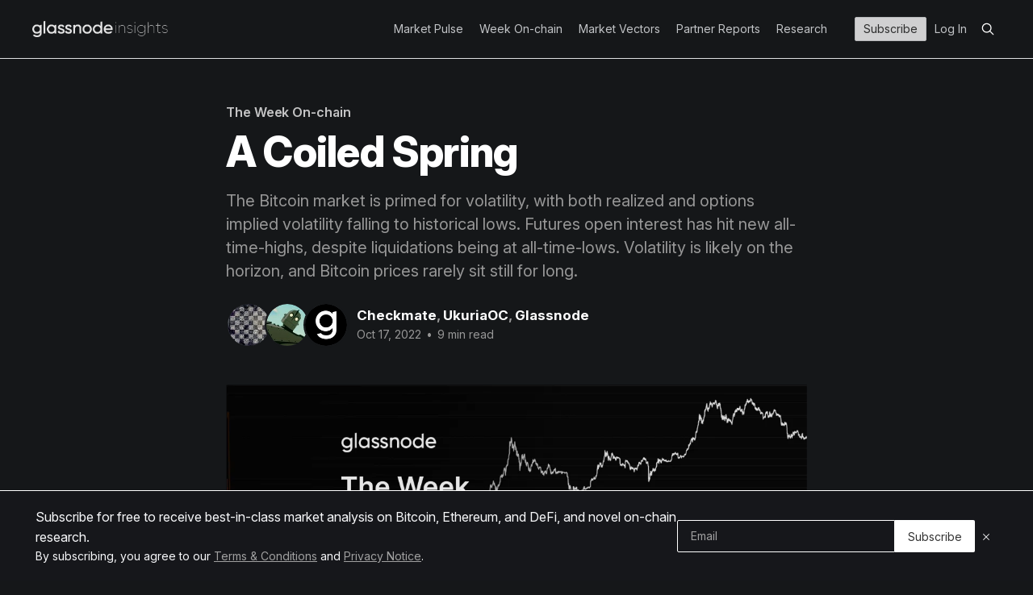

--- FILE ---
content_type: text/html; charset=utf-8
request_url: https://insights.glassnode.com/the-week-onchain-week-42-2022/
body_size: 16930
content:
<!DOCTYPE html>
<!--<html lang="en">-->
<html lang="en" class="dark-mode">
<head>

    <title>A Coiled Spring</title>
    <meta charset="utf-8" />
    <meta http-equiv="X-UA-Compatible" content="IE=edge" />
    <meta name="HandheldFriendly" content="True" />
    <meta name="viewport" content="width=device-width, initial-scale=1.0" />

    <link rel="stylesheet" type="text/css" href="https://insights.glassnode.com/assets/built/casper.css?v=ea57cf5353" />

    <link rel="preconnect" href="https://fonts.googleapis.com">
    <link rel="preconnect" href="https://fonts.gstatic.com" crossorigin>
    <link href="https://fonts.googleapis.com/css2?family=Amiri:ital,wght@0,400;0,700;1,400;1,700&family=Inter:ital,opsz,wght@0,14..32,100..900;1,14..32,100..900&display=swap" rel="stylesheet">

    <script defer data-domain="insights.glassnode.com" src="https://plausible.io/js/script.outbound-links.tagged-events.js"></script>
    <script>window.plausible = window.plausible || function() { (window.plausible.q = window.plausible.q || []).push(arguments) }</script>

    <script>
        const STRIPE = {
            ADVANCED: {
                MONTHLY: 'price_1S00k2F0sx6NMUvZAdYTdcSK',
                YEARLY: 'price_1S00k3F0sx6NMUvZnFd8Um16',
            },
            PROFESSIONAL: {
                MONTHLY: 'price_1S00kjF0sx6NMUvZMWRYxHOt',
                YEARLY: 'price_1S00kkF0sx6NMUvZKFz7JCaA',
            },
        }

        const PLAN = {
            ADVANCED: 'advanced',
            PROFESSIONAL: 'professional',
        }

        const BILLING_CYCLE = {
            YEARLY: 'yearly',
            MONTHLY: 'monthly',
        }

        const BILLING_CYCLE_CADENCE_MAP = {
            [BILLING_CYCLE.MONTHLY]: 'month',
            [BILLING_CYCLE.YEARLY]: 'year',
        }

        const LS_ADVANCED_BILLING_KEY = 'advanced.billingCycle';
        const LS_PROFESSIONAL_BILLING_KEY = 'professional.billingCycle';

        const LS_KEYS = {
            UPGRADE_PLAN: 'upgradePlan',
            ADVANCED: {
                BILLING_CYCLE: 'advanced.billingCycle',
            },
            PROFESSIONAL: {
                BILLING_CYCLE: 'professional.billingCycle',
            },
        };
    </script>

    <meta name="description" content="The Bitcoin market is primed for volatility, with both realized and options implied volatility falling to historical lows. Futures open interest has hit new all-time-highs, despite liquidations being at all-time-lows. Volatility is likely on the horizon, and Bitcoin prices rarely sit still for long.">
    <link rel="icon" href="https://insights.glassnode.com/content/images/size/w256h256/2019/06/500px-square.png" type="image/png">
    <link rel="canonical" href="https://insights.glassnode.com/the-week-onchain-week-42-2022/">
    <meta name="referrer" content="no-referrer-when-downgrade">
    
    <meta property="og:site_name" content="Glassnode Insights - On-Chain Market Intelligence">
    <meta property="og:type" content="article">
    <meta property="og:title" content="A Coiled Spring">
    <meta property="og:description" content="The Bitcoin market is primed for volatility, with both realized and options implied volatility falling to historical lows. Futures open interest has hit new all-time-highs, despite liquidations being at all-time-lows. Volatility is likely on the horizon, and Bitcoin prices rarely sit still for long.">
    <meta property="og:url" content="https://insights.glassnode.com/the-week-onchain-week-42-2022/">
    <meta property="og:image" content="https://insights.glassnode.com/content/images/2022/10/00_cover-5.png">
    <meta property="article:published_time" content="2022-10-17T11:39:05.000Z">
    <meta property="article:modified_time" content="2023-08-18T12:08:16.000Z">
    <meta property="article:tag" content="The Week On-chain">
    
    <meta name="twitter:card" content="summary_large_image">
    <meta name="twitter:title" content="A Coiled Spring">
    <meta name="twitter:description" content="The Bitcoin market is primed for volatility, with both realized and options implied volatility falling to historical lows. Futures open interest has hit new all-time-highs, despite liquidations being at all-time-lows. Volatility is likely on the horizon, and Bitcoin prices rarely sit still for long.">
    <meta name="twitter:url" content="https://insights.glassnode.com/the-week-onchain-week-42-2022/">
    <meta name="twitter:image" content="https://insights.glassnode.com/content/images/2022/10/00_cover-5.png">
    <meta name="twitter:label1" content="Written by">
    <meta name="twitter:data1" content="Checkmate">
    <meta name="twitter:label2" content="Filed under">
    <meta name="twitter:data2" content="The Week On-chain">
    <meta name="twitter:site" content="@glassnode">
    <meta name="twitter:creator" content="@_Checkmatey_">
    <meta property="og:image:width" content="1083">
    <meta property="og:image:height" content="460">
    
    <script type="application/ld+json">
{
    "@context": "https://schema.org",
    "@type": "Article",
    "publisher": {
        "@type": "Organization",
        "name": "Glassnode Insights - On-Chain Market Intelligence",
        "url": "https://insights.glassnode.com/",
        "logo": {
            "@type": "ImageObject",
            "url": "https://insights.glassnode.com/content/images/2020/02/1000w_logo_insights_white.png"
        }
    },
    "author": {
        "@type": "Person",
        "name": "Checkmate",
        "image": {
            "@type": "ImageObject",
            "url": "https://insights.glassnode.com/content/images/2021/02/Chessboard.jpg",
            "width": 600,
            "height": 600
        },
        "url": "https://insights.glassnode.com/author/checkmate/",
        "sameAs": [
            "https://x.com/_Checkmatey_"
        ]
    },
    "contributor": [
        {
            "@type": "Person",
            "name": "UkuriaOC",
            "image": {
                "@type": "ImageObject",
                "url": "https://insights.glassnode.com/content/images/2022/06/20220612_180347.jpg"
            },
            "url": "https://insights.glassnode.com/author/ukuriaoc/",
            "sameAs": [
                "https://x.com/UkuriaOC"
            ]
        },
        {
            "@type": "Person",
            "name": "Glassnode",
            "image": {
                "@type": "ImageObject",
                "url": "https://insights.glassnode.com/content/images/2019/07/500px-square-1.png"
            },
            "url": "https://insights.glassnode.com/author/glassnode/",
            "sameAs": [
                "http://www.glassnode.com",
                "https://x.com/glassnode"
            ]
        }
    ],
    "headline": "A Coiled Spring",
    "url": "https://insights.glassnode.com/the-week-onchain-week-42-2022/",
    "datePublished": "2022-10-17T11:39:05.000Z",
    "dateModified": "2023-08-18T12:08:16.000Z",
    "image": {
        "@type": "ImageObject",
        "url": "https://insights.glassnode.com/content/images/2022/10/00_cover-5.png",
        "width": 1083,
        "height": 460
    },
    "keywords": "The Week On-chain",
    "description": "The Bitcoin market is primed for volatility, with both realized and options implied volatility falling to historical lows. Futures open interest has hit new all-time-highs, despite liquidations being at all-time-lows. Volatility is likely on the horizon, and Bitcoin prices rarely sit still for long.",
    "mainEntityOfPage": "https://insights.glassnode.com/the-week-onchain-week-42-2022/"
}
    </script>

    <meta name="generator" content="Ghost 6.9">
    <link rel="alternate" type="application/rss+xml" title="Glassnode Insights - On-Chain Market Intelligence" href="https://insights.glassnode.com/rss/">
    <script defer src="https://cdn.jsdelivr.net/ghost/portal@~2.56/umd/portal.min.js" data-i18n="true" data-ghost="https://insights.glassnode.com/" data-key="626ecc168ef3872cd646e032e7" data-api="https://glassnode.ghost.io/ghost/api/content/" data-locale="en" crossorigin="anonymous"></script><style id="gh-members-styles">.gh-post-upgrade-cta-content,
.gh-post-upgrade-cta {
    display: flex;
    flex-direction: column;
    align-items: center;
    font-family: -apple-system, BlinkMacSystemFont, 'Segoe UI', Roboto, Oxygen, Ubuntu, Cantarell, 'Open Sans', 'Helvetica Neue', sans-serif;
    text-align: center;
    width: 100%;
    color: #ffffff;
    font-size: 16px;
}

.gh-post-upgrade-cta-content {
    border-radius: 8px;
    padding: 40px 4vw;
}

.gh-post-upgrade-cta h2 {
    color: #ffffff;
    font-size: 28px;
    letter-spacing: -0.2px;
    margin: 0;
    padding: 0;
}

.gh-post-upgrade-cta p {
    margin: 20px 0 0;
    padding: 0;
}

.gh-post-upgrade-cta small {
    font-size: 16px;
    letter-spacing: -0.2px;
}

.gh-post-upgrade-cta a {
    color: #ffffff;
    cursor: pointer;
    font-weight: 500;
    box-shadow: none;
    text-decoration: underline;
}

.gh-post-upgrade-cta a:hover {
    color: #ffffff;
    opacity: 0.8;
    box-shadow: none;
    text-decoration: underline;
}

.gh-post-upgrade-cta a.gh-btn {
    display: block;
    background: #ffffff;
    text-decoration: none;
    margin: 28px 0 0;
    padding: 8px 18px;
    border-radius: 4px;
    font-size: 16px;
    font-weight: 600;
}

.gh-post-upgrade-cta a.gh-btn:hover {
    opacity: 0.92;
}</style>
    <script defer src="https://cdn.jsdelivr.net/ghost/sodo-search@~1.8/umd/sodo-search.min.js" data-key="626ecc168ef3872cd646e032e7" data-styles="https://cdn.jsdelivr.net/ghost/sodo-search@~1.8/umd/main.css" data-sodo-search="https://glassnode.ghost.io/" data-locale="en" crossorigin="anonymous"></script>
    
    <link href="https://insights.glassnode.com/webmentions/receive/" rel="webmention">
    <script defer src="/public/cards.min.js?v=ea57cf5353"></script>
    <link rel="stylesheet" type="text/css" href="/public/cards.min.css?v=ea57cf5353">
    <script defer src="/public/ghost-stats.min.js?v=ea57cf5353" data-stringify-payload="false" data-datasource="analytics_events" data-storage="localStorage" data-host="https://insights.glassnode.com/.ghost/analytics/api/v1/page_hit"  tb_site_uuid="257e6d23-09bb-4d1c-b3ed-16ff70eb3f9f" tb_post_uuid="52ac68c0-996e-4edc-b208-49423a8285dd" tb_post_type="post" tb_member_uuid="undefined" tb_member_status="undefined"></script><style>:root {--ghost-accent-color: #15171A;}</style>
    <!-- Google Tag Manager -->
<script>(function(w,d,s,l,i){w[l]=w[l]||[];w[l].push({'gtm.start':
new Date().getTime(),event:'gtm.js'});var f=d.getElementsByTagName(s)[0],
j=d.createElement(s),dl=l!='dataLayer'?'&l='+l:'';j.async=true;j.src=
'https://www.googletagmanager.com/gtm.js?id='+i+dl;f.parentNode.insertBefore(j,f);
})(window,document,'script','dataLayer','GTM-TW6RCJG');</script>
<script>window.upsettings = {'api_key': 'yVMdqNzI7jDeO4BEhGoHLaByC6uq8cbpDasa9ahTTbb6BUNe26nVNQXUpdPV'}</script>
<script>(function(){var w=window;var up=w.Upscribe;if(typeof up==="function"){up('reattach_activator');up('update',upsettings);}else{var d=document;var i=function(){i.c(arguments)};i.q=[];i.c=function(args){i.q.push(args)};w.Upscribe=i;function l(){var s=d.createElement('script');s.type='text/javascript';s.async=true;s.src='https://upscri.be/js/snippet.js';var x=d.getElementsByTagName('script')[0];x.parentNode.insertBefore(s,x);}if( w.attachEvent){w.attachEvent('onload',l);}else{w.addEventListener('load',l,false);}}})()</script>
<!-- End Google Tag Manager -->
<!-- Amiri (Arabic/Farsi) font -->
<link rel="preconnect" href="https://fonts.googleapis.com">
<link rel="preconnect" href="https://fonts.gstatic.com" crossorigin>
<link href="https://fonts.googleapis.com/css2?family=Amiri:wght@400;700&display=swap" rel="stylesheet">
<!-- Amiri (Arabic/Farsi) font -->
<!-- Katex Manager -->
<link rel="stylesheet" href="https://cdn.jsdelivr.net/npm/katex@0.16.0/dist/katex.css" crossorigin="anonymous">
<script defer src="https://cdn.jsdelivr.net/npm/katex@0.16.0/dist/katex.js" crossorigin="anonymous"></script>
<script defer src="https://cdn.jsdelivr.net/npm/katex@0.16.0/dist/contrib/auto-render.min.js" crossorigin="anonymous" onload="renderMathInElement(document.body);"></script>
<!-- End Katex Manager -->
    <link rel="alternate" hreflang="pl" href="https://insights.glassnode.com/cn/the-week-onchain-week-42-2022-polish/" />
<link rel="alternate" hreflang="ar" href="https://insights.glassnode.com/cn/the-week-onchain-week-42-2022-arabic/" />
<link rel="alternate" hreflang="ja" href="https://insights.glassnode.com/cn/the-week-onchain-week-42-2022-japanese/" />
<link rel="alternate" hreflang="pt" href="https://insights.glassnode.com/cn/the-week-onchain-week-42-2022-portuguese/" />
<link rel="alternate" hreflang="vi" href="https://insights.glassnode.com/cn/the-week-onchain-week-42-2022-vietnamese/" />
<link rel="alternate" hreflang="ru" href="https://insights.glassnode.com/russian/the-week-onchain-week-42-2022-russian/" />
<link rel="alternate" hreflang="fa" href="https://insights.glassnode.com/farsi/farsi-the-week-onchain-week-42-2022-farsi/" />
<link rel="alternate" hreflang="es" href="https://insights.glassnode.com/spanish/the-week-onchain-week-42-2022-spanish/" />
<link rel="alternate" hreflang="zh" href="https://insights.glassnode.com/chinese/the-week-onchain-week-42-2022-chinese/" />
<link rel="alternate" hreflang="tr" href="https://insights.glassnode.com/turkish/the-week-onchain-week-42-2022-turkish/" />
<link rel="alternate" hreflang="fr" href="https://insights.glassnode.com/french/the-week-onchain-week-42-2022-french/" />
<link rel="alternate" hreflang="en" href="https://insights.glassnode.com/the-week-onchain-week-42-2022/" />
<link rel="alternate" hreflang="x-default" href="https://insights.glassnode.com/the-week-onchain-week-42-2022/" />
</head>
<body class="
    post-template tag-newsletter
    
    
     has-cover
">
<div class="viewport">
    <div class="navbar__mobile__menu d-none" id="navbar-mobile-menu">
    <button class="navbar__mobile__toggle" id="navbar-mobile-close">
        <svg xmlns="http://www.w3.org/2000/svg" width="16" height="16" fill="none"><path fill="#F7F8FA" d="m12 4.7-.7-.7L8 7.3 4.7 4l-.7.7L7.3 8 4 11.3l.7.7L8 8.7l3.3 3.3.7-.7L8.7 8 12 4.7Z"/></svg> <span>Menu</span>
    </button>
    
<ul class="nav nav--overwrite">
        <li class="nav__item"><a href="https://insights.glassnode.com/tag/market-pulse/" class="">Market Pulse</a></li>
        <li class="nav__item"><a href="https://insights.glassnode.com/tag/newsletter/" class="">Week On-chain</a></li>
        <li class="nav__item"><a href="https://insights.glassnode.com/tag/market-vectors/" class="">Market Vectors</a></li>
        <li class="nav__item"><a href="https://insights.glassnode.com/tag/partner-reports/" class="">Partner Reports</a></li>
        <li class="nav__item"><a href="https://insights.glassnode.com/tag/product/" class="">Research</a></li>
</ul>
    <ul class="nav nav--auth">
            <li class="nav__item--auth">
                <a class="nav__link--btn" href="/pricing/">Subscribe</a>
            </li>
            <li class="nav__item--auth">
                <a href="/login/">Log In</a>
            </li>
    </ul>
    <ul class="nav">
        <li class="nav__item--search">
            <button class="gh-search-icon" aria-label="search" data-ghost-search style="display: inline-flex; justify-content: center; align-items: center; width: 32px; height: 32px; padding: 0; border: 0; color: inherit; background-color: transparent; cursor: pointer; outline: none;"><svg width="20" height="20" fill="none" viewBox="0 0 24 24"><path d="M14.949 14.949a1 1 0 0 1 1.414 0l6.344 6.344a1 1 0 0 1-1.414 1.414l-6.344-6.344a1 1 0 0 1 0-1.414Z" fill="currentColor"/><path d="M10 3a7 7 0 1 0 0 14 7 7 0 0 0 0-14Zm-9 7a9 9 0 1 1 18 0 9 9 0 0 1-18 0Z" fill="currentColor"/></svg></button>
        </li>
    </ul>

    <ul class="nav nav--lang">
        <li><a href="/">English</a></li>
        <li><a href="/tag/spanish">Español</a></li>
        <li><a href="/tag/french">Français</a></li>
        <li><a href="/tag/italian">Italiano</a></li>
        <li><a href="/tag/polish">Polski</a></li>
        <li><a href="/tag/portuguese">Português</a></li>
        <li><a href="/tag/turkish">Türkçe</a></li>
        <li><a href="/tag/russian">русский</a></li>
        <li><a href="/tag/greek">Ελληνικά</a></li>
        <li><a href="/tag/hebrew">עברית</a></li>
        <li><a href="/tag/farsi">فارسی</a></li>
        <li><a href="/tag/arabic">عربي</a></li>
        <li><a href="/tag/chinese">中文</a></li>
        <li><a href="/tag/japanese">日本語</a></li>
        <li><a href="/tag/vietnamese">Tiếng Việt</a></li>
    </ul>
</div>

    
<header id="gh-head" class="gh-head outer">
<nav class="gh-navbar inner">
    <div class="gh-navbar__brand">
        <a class="gh-navbar__logo" href="https://insights.glassnode.com">
                <img src="https://insights.glassnode.com/content/images/2020/02/1000w_logo_insights_white.png" alt="Glassnode Insights - On-Chain Market Intelligence" />
        </a>
    </div>

    <div class="gh-navbar__menu">
        
<ul class="nav nav--overwrite">
        <li class="nav__item"><a href="https://insights.glassnode.com/tag/market-pulse/" class="">Market Pulse</a></li>
        <li class="nav__item"><a href="https://insights.glassnode.com/tag/newsletter/" class="">Week On-chain</a></li>
        <li class="nav__item"><a href="https://insights.glassnode.com/tag/market-vectors/" class="">Market Vectors</a></li>
        <li class="nav__item"><a href="https://insights.glassnode.com/tag/partner-reports/" class="">Partner Reports</a></li>
        <li class="nav__item"><a href="https://insights.glassnode.com/tag/product/" class="">Research</a></li>
</ul>
<!--        
<ul class="nav nav--overwrite">
        <li class="nav__item"><a href="https://insights.glassnode.com/terms-and-conditions/" class="">Terms and Conditions</a></li>
        <li class="nav__item"><a href="https://studio.glassnode.com/privacy-notice" class="">Privacy Notice</a></li>
        <li class="nav__item"><a href="mailto:support@glassnode.com" class="">Contact Support</a></li>
        <li class="nav__item"><a href="https://insights.glassnode.com/pricing/" class="">Sign Up</a></li>
</ul>-->
        <ul class="nav nav--auth">
                <li class="nav__item--auth">
                    <a href="/pricing" class="nav__link--btn">Subscribe</a>
                </li>
                <li class="nav__item--auth">
                    <a href="/login">Log In</a>
                </li>
        </ul>
        <ul class="nav">
            <li class="nav__item--search">
                <button class="gh-search-icon" aria-label="search" data-ghost-search style="display: inline-flex; justify-content: center; align-items: center; width: 32px; height: 32px; padding: 0; border: 0; color: inherit; background-color: transparent; cursor: pointer; outline: none;"><svg width="20" height="20" fill="none" viewBox="0 0 24 24"><path d="M14.949 14.949a1 1 0 0 1 1.414 0l6.344 6.344a1 1 0 0 1-1.414 1.414l-6.344-6.344a1 1 0 0 1 0-1.414Z" fill="currentColor"/><path d="M10 3a7 7 0 1 0 0 14 7 7 0 0 0 0-14Zm-9 7a9 9 0 1 1 18 0 9 9 0 0 1-18 0Z" fill="currentColor"/></svg></button>
            </li>
        </ul>

    </div>

<!--
    <div class="gh-navbar__menu-mobile">
        <a class="gh-burger" role="button">
            <div class="gh-burger-box">
                <div class="gh-burger-inner"></div>
            </div>
        </a>
    </div>
-->

    <div class="navbar__mobile">
        <button class="navbar__mobile__toggle" id="navbar-mobile-open">
            <svg xmlns="http://www.w3.org/2000/svg" width="16" height="16" fill="none"><path fill="#A0A0A0" d="M14 3H2v1h12zM14 12H2v1h12zM14 6H2v1h12zM14 9H2v1h12z"/></svg>        </button>
    </div>
</nav>
</header>

    <div class="site-content">
        



<main id="site-main" class="site-main">
<article class="article post tag-newsletter">

    <header class="article-header gh-canvas">

        <div class="article-tag post-card-tags">
                <span class="post-card-primary-tag">
                    <a href="/tag/newsletter/">The Week On-chain</a>
                </span>
        </div>

        <h1 class="article-title">A Coiled Spring</h1>

            <p class="article-excerpt">The Bitcoin market is primed for volatility, with both realized and options implied volatility falling to historical lows. Futures open interest has hit new all-time-highs, despite liquidations being at all-time-lows. Volatility is likely on the horizon, and Bitcoin prices rarely sit still for long.</p>

        <div class="article-byline">
        <section class="article-byline-content">

            <ul class="author-list">
                <li class="author-list-item">
                    <a href="/author/checkmate/" class="author-avatar">
                        <img class="author-profile-image" src="/content/images/size/w100/2021/02/Chessboard.jpg" alt="Checkmate" />
                    </a>
                </li>
                <li class="author-list-item">
                    <a href="/author/ukuriaoc/" class="author-avatar">
                        <img class="author-profile-image" src="/content/images/size/w100/2022/06/20220612_180347.jpg" alt="UkuriaOC" />
                    </a>
                </li>
                <li class="author-list-item">
                    <a href="/author/glassnode/" class="author-avatar">
                        <img class="author-profile-image" src="/content/images/size/w100/2019/07/500px-square-1.png" alt="Glassnode" />
                    </a>
                </li>
            </ul>

            <div class="article-byline-meta">
                <h4 class="author-name"><a href="/author/checkmate/">Checkmate</a>, <a href="/author/ukuriaoc/">UkuriaOC</a>, <a href="/author/glassnode/">Glassnode</a></h4>
                <div class="byline-meta-content">
                    <time class="byline-meta-date" datetime="2022-10-17">Oct 17, 2022</time>
                        <span class="byline-reading-time"><span class="bull">&bull;</span> 9 min read</span>
                </div>
            </div>

        </section>
        </div>

            <figure class="article-image">
                <img
                    srcset="/content/images/size/w300/format/webp/2022/10/00_cover-5.png 300w,
                            /content/images/size/w600/format/webp/2022/10/00_cover-5.png 600w,
                            /content/images/size/w1000/format/webp/2022/10/00_cover-5.png 1000w,
                            /content/images/size/w2000/format/webp/2022/10/00_cover-5.png 2000w"
                    sizes="(min-width: 1400px) 720px, 92vw"
                    src="/content/images/size/w1000/format/webp/2022/10/00_cover-5.png"
                    alt="A Coiled Spring"
                />
            </figure>

    </header>

    <section class="gh-content gh-canvas">
        <p>Bitcoin markets continue to consolidate into a a tight price range, with almost all of the extreme prices of the weekly range reached during a 24hr window. In response to US inflation data coming in slightly hotter than expectations, BTC prices traded down to $18,338, followed by a quick rally to a high of $19,855, before completing a round trip to the weekly open price.</p><p>In this weeks edition, we will explore how the Bitcoin market is currently in a period of historically low volatility, and with many metrics both on, and off-chain signalling a period of elevated volatility is likely ahead. Historical precedents in bear markets have broken out from such market structure in both directions, with little directional bias evident in futures markets pricing.</p><hr><p><em><em><em><em>🔔 <strong><strong><strong><strong>Alert Ideas</strong></strong></strong></strong> are presented throughout to help identify key metric levels of interest that may signify significant shifts in market/network performance. Any Glassnode member can set an alert directly from <a href="https://glassno.de/3vv5fgy">Glassnode Studio</a>.</em></em></em></em></p><figure class="kg-card kg-image-card kg-width-wide"><img src="https://insights.glassnode.com/content/images/2022/10/00_price.png" class="kg-image" alt loading="lazy" width="2000" height="1152" srcset="https://insights.glassnode.com/content/images/size/w600/2022/10/00_price.png 600w, https://insights.glassnode.com/content/images/size/w1000/2022/10/00_price.png 1000w, https://insights.glassnode.com/content/images/size/w1600/2022/10/00_price.png 1600w, https://insights.glassnode.com/content/images/size/w2400/2022/10/00_price.png 2400w" sizes="(min-width: 1200px) 1200px"></figure><hr><h3 id="translations"><strong><strong><strong><strong><strong><strong><strong><strong><strong><strong><strong><strong><strong><strong><strong><strong><strong><strong><strong><strong><strong><strong><strong><strong><strong><strong><strong><strong><strong><strong><strong><strong><strong><strong><strong><strong><strong><strong><strong><strong><strong><strong><strong><strong><strong><strong><strong><strong><strong><strong><strong><strong><strong><strong><strong><strong><strong><strong><strong><strong><strong><strong><strong><strong>Translations</strong></strong></strong></strong></strong></strong></strong></strong></strong></strong></strong></strong></strong></strong></strong></strong></strong></strong></strong></strong></strong></strong></strong></strong></strong></strong></strong></strong></strong></strong></strong></strong></strong></strong></strong></strong></strong></strong></strong></strong></strong></strong></strong></strong></strong></strong></strong></strong></strong></strong></strong></strong></strong></strong></strong></strong></strong></strong></strong></strong></strong></strong></strong></strong></h3><p>This Week On-chain is now being translated into <a href="https://insights.glassnode.com/tag/spanish/">Spanish</a>, <a href="https://insights.glassnode.com/tag/italian/">Italian</a>, <a href="https://insights.glassnode.com/tag/chinese/">Chinese</a>, <a href="https://insights.glassnode.com/tag/japanese/">Japanese</a>, <a href="https://insights.glassnode.com/tag/turkish/">Turkish</a>, <a href="https://insights.glassnode.com/tag/french/">French</a>, <a href="https://insights.glassnode.com/tag/portuguese/">Portuguese</a>, <a href="https://insights.glassnode.com/tag/farsi/">Farsi</a>, <a href="https://insights.glassnode.com/tag/polish/">Polish</a>, <a href="https://insights.glassnode.com/tag/arabic/">Arabic</a>, <a href="https://insights.glassnode.com/tag/russian/">Russian</a>, <a href="https://insights.glassnode.com/tag/vietnamese/">Vietnamese</a> and <a href="https://insights.glassnode.com/tag/greek/">Greek</a>.</p><h3 id="the-week-onchain-dashboard"><a href="https://studio.glassnode.com/dashboards/9af2a108-153c-4dcc-67d3-54764c85efe5?&amp;utm_source=gn_insights&amp;utm_medium=insights_woc&amp;utm_campaign=woc_42_2022">The Week Onchain Dashboard</a></h3><p>The Week Onchain Newsletter has a live dashboard with all featured charts <strong><strong><strong><strong><strong><strong><strong><strong><strong><strong><strong><strong><strong><strong><strong><strong><strong><strong><strong><strong><strong><strong><strong><strong><strong><strong><strong><strong><strong><strong><strong><strong><strong><strong><strong><strong><strong><strong><strong><strong><strong><strong><strong><strong><strong><strong><strong><strong><strong><strong><strong><strong><strong><strong><strong><strong><strong><strong><strong><strong><strong><strong><strong><strong><strong><strong><strong><strong><strong><strong><strong><strong><strong><strong><strong><strong><strong><strong><strong><strong><strong><strong><strong><strong><strong><strong><strong><strong><strong><strong><strong><strong><strong><strong><strong><strong><strong><strong><strong><strong><strong><strong><strong><strong><strong><strong><strong><strong><strong><strong><strong><strong><strong><strong><strong><strong><strong><strong><strong><strong><strong><strong><strong><strong><strong><strong><strong><strong><strong><strong><strong><strong><strong><strong><strong><strong><strong><strong><strong><strong><strong><strong><strong><strong><strong><strong><strong><strong><strong><strong><strong><strong><strong><strong><strong><strong><strong><strong><strong><strong><strong><strong><strong><strong><strong><strong><strong><strong><strong><strong><strong><strong><strong><strong><strong><strong><strong><strong><strong><strong><strong><strong><strong><strong><strong><strong><strong><strong><strong><strong><strong><strong><strong><strong><strong><strong><strong><strong><strong><strong><strong><strong><strong><strong><strong><strong><strong><strong><strong><strong><strong><strong><strong><strong><strong><strong><strong><strong><strong><strong><strong><strong><strong><strong><strong><strong><strong><strong><strong><strong><strong><strong><strong><strong><strong><strong><strong><strong><strong><strong><strong><strong><strong><strong><strong><strong><strong><strong><strong><strong><strong><strong><strong><strong><strong><strong><strong><strong><strong><strong><strong><strong><strong><strong><strong><strong><strong><strong><strong><strong><strong><strong><strong><strong><strong><strong><strong><strong><strong><strong><strong><strong><strong><strong><strong><strong><strong><strong><strong><strong><strong><strong><strong><strong><strong><strong><strong><strong><strong><strong><strong><strong><strong><strong><strong><strong><strong><strong><strong><strong><strong><strong><strong><strong><strong><strong><strong><strong><strong><strong><strong><strong><strong><strong><strong><strong><strong><strong><strong><strong><strong><strong><strong><strong><strong><strong><strong><strong><strong><strong><strong><strong><strong><strong><strong><strong><strong><strong><strong><strong><strong><strong><strong><strong><strong><strong><strong><strong><strong><strong><strong><strong><strong><strong><strong><strong><strong><strong><strong><strong><strong><strong><strong><strong><strong><strong><strong><strong><strong><strong><strong><strong><strong><strong><strong><strong><strong><strong><strong><strong><strong><strong><strong><strong><strong><strong><strong><strong><strong><strong><strong><strong><strong><strong><strong><strong><strong><strong><strong><strong><strong><strong><strong><strong><strong><strong><strong><strong><strong><strong><strong><strong><strong><strong><strong><strong><strong><strong><strong><strong><strong><strong><strong><strong><strong><strong><strong><strong><strong><strong><strong><strong><strong><strong><strong><strong><strong><strong><strong><strong><strong><strong><strong><strong><strong><strong><strong><strong><strong><strong><strong><strong><strong><strong><strong><strong><strong><strong><strong><strong><strong><strong><strong><strong><strong><strong><strong><strong><strong><strong><strong><strong><strong><strong><strong><strong><strong><strong><strong><strong><strong><strong><strong><strong><strong><strong><strong><strong><strong><strong><strong><strong><strong><strong><strong><strong><strong><strong><strong><strong><strong><strong><strong><strong><strong><strong><strong><strong><strong><strong><strong><strong><strong><strong><strong><strong><strong><strong><strong><strong><strong><strong><strong><strong><strong><strong><strong><strong><strong><strong><strong><strong><strong><strong><strong><strong><strong><strong><strong><strong><strong><strong><strong><strong><strong><strong><strong><strong><strong><strong><strong><strong><strong><strong><strong><strong><strong><strong><strong><strong><strong><strong><strong><strong><strong><strong><strong><strong><strong><strong><strong><strong><strong><strong><strong><strong><strong><strong><strong><strong><strong><strong><strong><strong><strong><strong><strong><strong><strong><strong><strong><strong><strong><strong><strong><strong><strong><strong><strong><strong><strong><strong><strong><strong><strong><strong><strong><strong><strong><strong><strong><strong><strong><strong><strong><strong><strong><strong><strong><strong><strong><strong><strong><strong><strong><strong><strong><strong><strong><strong><strong><strong><strong><strong><strong><strong><strong><strong><strong><strong><strong><strong><strong><strong><strong><strong><strong><strong><strong><strong><strong><strong><strong><strong><strong><strong><strong><strong><strong><strong><strong><strong><strong><strong><strong><strong><strong><strong><strong><strong><strong><strong><strong><strong><strong><strong><strong><strong><strong><strong><strong><strong><strong><strong><strong><strong><strong><strong><strong><strong><strong><strong><strong><strong><strong><strong><strong><strong><strong><strong><strong><strong><strong><strong><strong><strong><strong><strong><strong><strong><strong><strong><strong><strong><strong><strong><strong><strong><strong><strong><strong><strong><strong><strong><strong><strong><strong><strong><strong><strong><strong><strong><strong><strong><strong><strong><strong><strong><strong><strong><strong><strong><strong><strong><strong><strong><strong><strong><strong><strong><strong><strong><strong><strong><strong><strong><strong><strong><strong><strong><strong><strong><strong><strong><strong><strong><strong><strong><strong><strong><strong><strong><strong><strong><strong><strong><strong><strong><strong><strong><strong><strong><strong><strong><strong><strong><strong><strong><strong><strong><strong><strong><strong><strong><strong><strong><strong><strong><strong><strong><strong><strong><strong><strong><strong><strong><strong><strong><strong><strong><strong><strong><strong><strong><strong><strong><strong><strong><strong><strong><strong><strong><strong><strong><strong><strong><strong><strong><strong><strong><strong><strong><strong><strong><strong><strong><strong><strong><strong><strong><strong><strong><strong><strong><strong><strong><strong><strong><strong><strong><strong><strong><strong><strong><strong><strong><strong><strong><strong><strong><strong><strong><strong><strong><strong><strong><strong><strong><strong><strong><strong><strong><strong><strong><strong><strong><strong><strong><strong><strong><strong><strong><strong><strong><strong><strong><strong><strong><strong><strong><strong><strong><strong><strong><strong><strong><strong><strong><strong><strong><strong><strong><strong><strong><strong><strong><strong><strong><strong><strong><strong><strong><strong><strong><strong><strong><strong><strong><strong><strong><strong><strong><strong><strong><strong><strong><strong><strong><strong><strong><strong><strong><strong><strong><strong><strong><strong><strong><strong><strong><strong><strong><strong><strong><strong><strong><strong><strong><strong><strong><strong><strong><strong><strong><strong><strong><strong><strong><strong><strong><strong><strong><strong><strong><strong><strong><strong><strong><strong><strong><strong><strong><strong><strong><strong><strong><strong><strong><strong><strong><strong><strong><strong><strong><strong><strong><strong><strong><strong><strong><strong><strong><strong><strong><strong><strong><strong><strong><a href="https://studio.glassnode.com/dashboards/9af2a108-153c-4dcc-67d3-54764c85efe5?&amp;utm_source=gn_insights&amp;utm_medium=insights_woc&amp;utm_campaign=woc_42_2022">available here</a></strong></strong></strong></strong></strong></strong></strong></strong></strong></strong></strong></strong></strong></strong></strong></strong></strong></strong></strong></strong></strong></strong></strong></strong></strong></strong></strong></strong></strong></strong></strong></strong></strong></strong></strong></strong></strong></strong></strong></strong></strong></strong></strong></strong></strong></strong></strong></strong></strong></strong></strong></strong></strong></strong></strong></strong></strong></strong></strong></strong></strong></strong></strong></strong></strong></strong></strong></strong></strong></strong></strong></strong></strong></strong></strong></strong></strong></strong></strong></strong></strong></strong></strong></strong></strong></strong></strong></strong></strong></strong></strong></strong></strong></strong></strong></strong></strong></strong></strong></strong></strong></strong></strong></strong></strong></strong></strong></strong></strong></strong></strong></strong></strong></strong></strong></strong></strong></strong></strong></strong></strong></strong></strong></strong></strong></strong></strong></strong></strong></strong></strong></strong></strong></strong></strong></strong></strong></strong></strong></strong></strong></strong></strong></strong></strong></strong></strong></strong></strong></strong></strong></strong></strong></strong></strong></strong></strong></strong></strong></strong></strong></strong></strong></strong></strong></strong></strong></strong></strong></strong></strong></strong></strong></strong></strong></strong></strong></strong></strong></strong></strong></strong></strong></strong></strong></strong></strong></strong></strong></strong></strong></strong></strong></strong></strong></strong></strong></strong></strong></strong></strong></strong></strong></strong></strong></strong></strong></strong></strong></strong></strong></strong></strong></strong></strong></strong></strong></strong></strong></strong></strong></strong></strong></strong></strong></strong></strong></strong></strong></strong></strong></strong></strong></strong></strong></strong></strong></strong></strong></strong></strong></strong></strong></strong></strong></strong></strong></strong></strong></strong></strong></strong></strong></strong></strong></strong></strong></strong></strong></strong></strong></strong></strong></strong></strong></strong></strong></strong></strong></strong></strong></strong></strong></strong></strong></strong></strong></strong></strong></strong></strong></strong></strong></strong></strong></strong></strong></strong></strong></strong></strong></strong></strong></strong></strong></strong></strong></strong></strong></strong></strong></strong></strong></strong></strong></strong></strong></strong></strong></strong></strong></strong></strong></strong></strong></strong></strong></strong></strong></strong></strong></strong></strong></strong></strong></strong></strong></strong></strong></strong></strong></strong></strong></strong></strong></strong></strong></strong></strong></strong></strong></strong></strong></strong></strong></strong></strong></strong></strong></strong></strong></strong></strong></strong></strong></strong></strong></strong></strong></strong></strong></strong></strong></strong></strong></strong></strong></strong></strong></strong></strong></strong></strong></strong></strong></strong></strong></strong></strong></strong></strong></strong></strong></strong></strong></strong></strong></strong></strong></strong></strong></strong></strong></strong></strong></strong></strong></strong></strong></strong></strong></strong></strong></strong></strong></strong></strong></strong></strong></strong></strong></strong></strong></strong></strong></strong></strong></strong></strong></strong></strong></strong></strong></strong></strong></strong></strong></strong></strong></strong></strong></strong></strong></strong></strong></strong></strong></strong></strong></strong></strong></strong></strong></strong></strong></strong></strong></strong></strong></strong></strong></strong></strong></strong></strong></strong></strong></strong></strong></strong></strong></strong></strong></strong></strong></strong></strong></strong></strong></strong></strong></strong></strong></strong></strong></strong></strong></strong></strong></strong></strong></strong></strong></strong></strong></strong></strong></strong></strong></strong></strong></strong></strong></strong></strong></strong></strong></strong></strong></strong></strong></strong></strong></strong></strong></strong></strong></strong></strong></strong></strong></strong></strong></strong></strong></strong></strong></strong></strong></strong></strong></strong></strong></strong></strong></strong></strong></strong></strong></strong></strong></strong></strong></strong></strong></strong></strong></strong></strong></strong></strong></strong></strong></strong></strong></strong></strong></strong></strong></strong></strong></strong></strong></strong></strong></strong></strong></strong></strong></strong></strong></strong></strong></strong></strong></strong></strong></strong></strong></strong></strong></strong></strong></strong></strong></strong></strong></strong></strong></strong></strong></strong></strong></strong></strong></strong></strong></strong></strong></strong></strong></strong></strong></strong></strong></strong></strong></strong></strong></strong></strong></strong></strong></strong></strong></strong></strong></strong></strong></strong></strong></strong></strong></strong></strong></strong></strong></strong></strong></strong></strong></strong></strong></strong></strong></strong></strong></strong></strong></strong></strong></strong></strong></strong></strong></strong></strong></strong></strong></strong></strong></strong></strong></strong></strong></strong></strong></strong></strong></strong></strong></strong></strong></strong></strong></strong></strong></strong></strong></strong></strong></strong></strong></strong></strong></strong></strong></strong></strong></strong></strong></strong></strong></strong></strong></strong></strong></strong></strong></strong></strong></strong></strong></strong></strong></strong></strong></strong></strong></strong></strong></strong></strong></strong></strong></strong></strong></strong></strong></strong></strong></strong></strong></strong></strong></strong></strong></strong></strong></strong></strong></strong></strong></strong></strong></strong></strong></strong></strong></strong></strong></strong></strong></strong></strong></strong></strong></strong></strong></strong></strong></strong></strong></strong></strong></strong></strong></strong></strong></strong></strong></strong></strong></strong></strong></strong></strong></strong></strong></strong></strong></strong></strong></strong></strong></strong></strong></strong></strong></strong></strong></strong></strong></strong></strong></strong></strong></strong></strong></strong></strong></strong></strong></strong></strong></strong></strong></strong></strong></strong></strong></strong></strong></strong></strong></strong></strong></strong></strong></strong></strong></strong></strong></strong></strong></strong></strong></strong></strong></strong></strong></strong></strong></strong></strong></strong></strong></strong></strong></strong></strong></strong></strong></strong></strong></strong></strong></strong></strong></strong></strong></strong></strong></strong></strong></strong></strong></strong></strong></strong></strong></strong></strong></strong></strong></strong></strong></strong></strong></strong></strong></strong></strong></strong></strong></strong></strong></strong></strong></strong></strong></strong></strong></strong></strong></strong></strong></strong></strong></strong></strong></strong></strong></strong></strong></strong></strong></strong></strong></strong></strong></strong></strong></strong></strong></strong></strong></strong></strong></strong></strong></strong></strong></strong></strong></strong></strong></strong></strong></strong></strong></strong></strong></strong></strong></strong></strong></strong></strong></strong></strong></strong></strong></strong></strong></strong></strong></strong></strong></strong></strong></strong></strong></strong></strong></strong></strong></strong></strong></strong></strong></strong></strong></strong></strong></strong></strong></strong></strong></strong></strong></strong></strong></strong></strong></strong></strong></strong></strong></strong></strong></strong></strong></strong></strong></strong></strong></strong></strong></strong></strong></strong></strong></strong></strong></strong></strong></strong></strong></strong></strong></strong></strong></strong></strong></strong></strong></strong></strong></strong></strong></strong></strong></strong></strong></strong></strong></strong></strong></strong></strong></strong></strong></strong></strong></strong></strong></strong></strong></strong></strong></strong></strong></strong></strong></strong></strong></strong></strong></strong></strong></strong></strong></strong></strong></strong></strong></strong>. This dashboard and all covered metrics are explored further in our Video Report, which is released on Tuesdays each week. Visit and subscribe to our <strong><strong><strong><strong><strong><strong><strong><strong><strong><strong><strong><strong><strong><strong><strong><strong><strong><strong><strong><strong><strong><strong><strong><strong><strong><strong><strong><strong><strong><strong><strong><strong><strong><strong><strong><strong><strong><strong><strong><strong><strong><strong><strong><strong><strong><strong><strong><strong><strong><strong><strong><strong><strong><strong><strong><strong><strong><strong><strong><strong><strong><strong><strong><strong><strong><strong><strong><strong><strong><strong><strong><strong><strong><strong><strong><strong><strong><strong><strong><strong><strong><strong><strong><strong><strong><strong><strong><strong><strong><strong><strong><strong><strong><strong><strong><strong><strong><strong><strong><strong><strong><strong><strong><strong><strong><strong><strong><strong><strong><strong><strong><strong><strong><strong><strong><strong><strong><strong><strong><strong><strong><strong><strong><strong><strong><strong><strong><strong><strong><strong><strong><strong><strong><strong><strong><strong><strong><strong><strong><strong><strong><strong><strong><strong><strong><strong><strong><strong><strong><strong><strong><strong><strong><strong><strong><strong><strong><strong><strong><strong><strong><strong><strong><strong><strong><strong><strong><strong><strong><strong><strong><strong><strong><strong><strong><strong><strong><strong><strong><strong><strong><strong><strong><strong><strong><strong><strong><strong><strong><strong><strong><strong><strong><strong><strong><strong><strong><strong><strong><strong><strong><strong><strong><strong><strong><strong><strong><strong><strong><strong><strong><strong><strong><strong><strong><strong><strong><strong><strong><strong><strong><strong><strong><strong><strong><strong><strong><strong><strong><strong><strong><strong><strong><strong><strong><strong><strong><strong><strong><strong><strong><strong><strong><strong><strong><strong><strong><strong><strong><strong><strong><strong><strong><strong><strong><strong><strong><strong><strong><strong><strong><strong><strong><strong><strong><strong><strong><strong><strong><strong><strong><strong><strong><strong><strong><strong><strong><strong><strong><strong><strong><strong><strong><strong><strong><strong><strong><strong><strong><strong><strong><strong><strong><strong><strong><strong><strong><strong><strong><strong><strong><strong><strong><strong><strong><strong><strong><strong><strong><strong><strong><strong><strong><strong><strong><strong><strong><strong><strong><strong><strong><strong><strong><strong><strong><strong><strong><strong><strong><strong><strong><strong><strong><strong><strong><strong><strong><strong><strong><strong><strong><strong><strong><strong><strong><strong><strong><strong><strong><strong><strong><strong><strong><strong><strong><strong><strong><strong><strong><strong><strong><strong><strong><strong><strong><strong><strong><strong><strong><strong><strong><strong><strong><strong><strong><strong><strong><strong><strong><strong><strong><strong><strong><strong><strong><strong><strong><strong><strong><strong><strong><strong><strong><strong><strong><strong><strong><strong><strong><strong><strong><strong><strong><strong><strong><strong><strong><strong><strong><strong><strong><strong><strong><strong><strong><strong><strong><strong><strong><strong><strong><strong><strong><strong><strong><strong><strong><strong><strong><strong><strong><strong><strong><strong><strong><strong><strong><strong><strong><strong><strong><strong><strong><strong><strong><strong><strong><strong><strong><strong><strong><strong><strong><strong><strong><strong><strong><strong><strong><strong><strong><strong><strong><strong><strong><strong><strong><strong><strong><strong><strong><strong><strong><strong><strong><strong><strong><strong><strong><strong><strong><strong><strong><strong><strong><strong><strong><strong><strong><strong><strong><strong><strong><strong><strong><strong><strong><strong><strong><strong><strong><strong><strong><strong><strong><strong><strong><strong><strong><strong><strong><strong><strong><strong><strong><strong><strong><strong><strong><strong><strong><strong><strong><strong><strong><strong><strong><strong><strong><strong><strong><strong><strong><strong><strong><strong><strong><strong><strong><strong><strong><strong><strong><strong><strong><strong><strong><strong><strong><strong><strong><strong><strong><strong><strong><strong><strong><strong><strong><strong><strong><strong><strong><strong><strong><strong><strong><strong><strong><strong><strong><strong><strong><strong><strong><strong><strong><strong><strong><strong><strong><strong><strong><strong><strong><strong><strong><strong><strong><strong><strong><strong><strong><strong><strong><strong><strong><strong><strong><strong><strong><strong><strong><strong><strong><strong><strong><strong><strong><strong><strong><strong><strong><strong><strong><strong><strong><strong><strong><strong><strong><strong><strong><strong><strong><strong><strong><strong><strong><strong><strong><strong><strong><strong><strong><strong><strong><strong><strong><strong><strong><strong><strong><strong><strong><strong><strong><strong><strong><strong><strong><strong><strong><strong><strong><strong><strong><strong><strong><strong><strong><strong><strong><strong><strong><strong><strong><strong><strong><strong><strong><strong><strong><strong><strong><strong><strong><strong><strong><strong><strong><strong><strong><strong><strong><strong><strong><strong><strong><strong><strong><strong><strong><strong><strong><strong><strong><strong><strong><strong><strong><strong><strong><strong><strong><strong><strong><strong><strong><strong><strong><strong><strong><strong><strong><strong><strong><strong><strong><strong><strong><strong><strong><strong><strong><strong><strong><strong><strong><strong><strong><strong><strong><strong><strong><strong><strong><strong><strong><strong><strong><strong><strong><strong><strong><strong><strong><strong><strong><strong><strong><strong><strong><strong><strong><strong><strong><strong><strong><strong><strong><strong><strong><strong><strong><strong><strong><strong><strong><strong><strong><strong><strong><strong><strong><strong><strong><strong><strong><strong><strong><strong><strong><strong><strong><strong><strong><strong><strong><strong><strong><strong><strong><strong><strong><strong><strong><strong><strong><strong><strong><strong><strong><strong><strong><strong><strong><strong><strong><strong><strong><strong><strong><strong><strong><strong><strong><strong><strong><strong><strong><strong><strong><strong><strong><strong><strong><strong><strong><strong><strong><strong><strong><strong><strong><strong><strong><strong><strong><strong><strong><strong><strong><strong><strong><strong><strong><strong><strong><strong><strong><strong><strong><strong><strong><strong><strong><strong><strong><strong><strong><strong><strong><strong><strong><strong><strong><strong><strong><strong><strong><strong><strong><strong><strong><strong><strong><strong><strong><strong><strong><strong><strong><strong><strong><strong><strong><strong><strong><strong><strong><strong><strong><strong><strong><strong><strong><strong><strong><strong><strong><strong><strong><strong><strong><strong><strong><strong><strong><strong><strong><strong><strong><strong><strong><strong><strong><strong><strong><strong><strong><strong><strong><strong><strong><strong><strong><strong><strong><strong><strong><strong><strong><strong><strong><strong><strong><strong><strong><strong><strong><strong><strong><strong><strong><strong><strong><strong><strong><strong><strong><strong><strong><strong><strong><strong><strong><strong><strong><strong><strong><strong><strong><strong><strong><strong><strong><strong><strong><strong><strong><strong><strong><strong><strong><strong><strong><strong><strong><strong><strong><strong><strong><strong><strong><strong><strong><strong><strong><strong><strong><strong><strong><strong><strong><strong><strong><strong><strong><strong><strong><strong><strong><strong><strong><strong><strong><strong><a href="https://www.youtube.com/channel/UCDq7GjSes-8kQn_Vcg35jfA">Youtube Channel</a></strong></strong></strong></strong></strong></strong></strong></strong></strong></strong></strong></strong></strong></strong></strong></strong></strong></strong></strong></strong></strong></strong></strong></strong></strong></strong></strong></strong></strong></strong></strong></strong></strong></strong></strong></strong></strong></strong></strong></strong></strong></strong></strong></strong></strong></strong></strong></strong></strong></strong></strong></strong></strong></strong></strong></strong></strong></strong></strong></strong></strong></strong></strong></strong></strong></strong></strong></strong></strong></strong></strong></strong></strong></strong></strong></strong></strong></strong></strong></strong></strong></strong></strong></strong></strong></strong></strong></strong></strong></strong></strong></strong></strong></strong></strong></strong></strong></strong></strong></strong></strong></strong></strong></strong></strong></strong></strong></strong></strong></strong></strong></strong></strong></strong></strong></strong></strong></strong></strong></strong></strong></strong></strong></strong></strong></strong></strong></strong></strong></strong></strong></strong></strong></strong></strong></strong></strong></strong></strong></strong></strong></strong></strong></strong></strong></strong></strong></strong></strong></strong></strong></strong></strong></strong></strong></strong></strong></strong></strong></strong></strong></strong></strong></strong></strong></strong></strong></strong></strong></strong></strong></strong></strong></strong></strong></strong></strong></strong></strong></strong></strong></strong></strong></strong></strong></strong></strong></strong></strong></strong></strong></strong></strong></strong></strong></strong></strong></strong></strong></strong></strong></strong></strong></strong></strong></strong></strong></strong></strong></strong></strong></strong></strong></strong></strong></strong></strong></strong></strong></strong></strong></strong></strong></strong></strong></strong></strong></strong></strong></strong></strong></strong></strong></strong></strong></strong></strong></strong></strong></strong></strong></strong></strong></strong></strong></strong></strong></strong></strong></strong></strong></strong></strong></strong></strong></strong></strong></strong></strong></strong></strong></strong></strong></strong></strong></strong></strong></strong></strong></strong></strong></strong></strong></strong></strong></strong></strong></strong></strong></strong></strong></strong></strong></strong></strong></strong></strong></strong></strong></strong></strong></strong></strong></strong></strong></strong></strong></strong></strong></strong></strong></strong></strong></strong></strong></strong></strong></strong></strong></strong></strong></strong></strong></strong></strong></strong></strong></strong></strong></strong></strong></strong></strong></strong></strong></strong></strong></strong></strong></strong></strong></strong></strong></strong></strong></strong></strong></strong></strong></strong></strong></strong></strong></strong></strong></strong></strong></strong></strong></strong></strong></strong></strong></strong></strong></strong></strong></strong></strong></strong></strong></strong></strong></strong></strong></strong></strong></strong></strong></strong></strong></strong></strong></strong></strong></strong></strong></strong></strong></strong></strong></strong></strong></strong></strong></strong></strong></strong></strong></strong></strong></strong></strong></strong></strong></strong></strong></strong></strong></strong></strong></strong></strong></strong></strong></strong></strong></strong></strong></strong></strong></strong></strong></strong></strong></strong></strong></strong></strong></strong></strong></strong></strong></strong></strong></strong></strong></strong></strong></strong></strong></strong></strong></strong></strong></strong></strong></strong></strong></strong></strong></strong></strong></strong></strong></strong></strong></strong></strong></strong></strong></strong></strong></strong></strong></strong></strong></strong></strong></strong></strong></strong></strong></strong></strong></strong></strong></strong></strong></strong></strong></strong></strong></strong></strong></strong></strong></strong></strong></strong></strong></strong></strong></strong></strong></strong></strong></strong></strong></strong></strong></strong></strong></strong></strong></strong></strong></strong></strong></strong></strong></strong></strong></strong></strong></strong></strong></strong></strong></strong></strong></strong></strong></strong></strong></strong></strong></strong></strong></strong></strong></strong></strong></strong></strong></strong></strong></strong></strong></strong></strong></strong></strong></strong></strong></strong></strong></strong></strong></strong></strong></strong></strong></strong></strong></strong></strong></strong></strong></strong></strong></strong></strong></strong></strong></strong></strong></strong></strong></strong></strong></strong></strong></strong></strong></strong></strong></strong></strong></strong></strong></strong></strong></strong></strong></strong></strong></strong></strong></strong></strong></strong></strong></strong></strong></strong></strong></strong></strong></strong></strong></strong></strong></strong></strong></strong></strong></strong></strong></strong></strong></strong></strong></strong></strong></strong></strong></strong></strong></strong></strong></strong></strong></strong></strong></strong></strong></strong></strong></strong></strong></strong></strong></strong></strong></strong></strong></strong></strong></strong></strong></strong></strong></strong></strong></strong></strong></strong></strong></strong></strong></strong></strong></strong></strong></strong></strong></strong></strong></strong></strong></strong></strong></strong></strong></strong></strong></strong></strong></strong></strong></strong></strong></strong></strong></strong></strong></strong></strong></strong></strong></strong></strong></strong></strong></strong></strong></strong></strong></strong></strong></strong></strong></strong></strong></strong></strong></strong></strong></strong></strong></strong></strong></strong></strong></strong></strong></strong></strong></strong></strong></strong></strong></strong></strong></strong></strong></strong></strong></strong></strong></strong></strong></strong></strong></strong></strong></strong></strong></strong></strong></strong></strong></strong></strong></strong></strong></strong></strong></strong></strong></strong></strong></strong></strong></strong></strong></strong></strong></strong></strong></strong></strong></strong></strong></strong></strong></strong></strong></strong></strong></strong></strong></strong></strong></strong></strong></strong></strong></strong></strong></strong></strong></strong></strong></strong></strong></strong></strong></strong></strong></strong></strong></strong></strong></strong></strong></strong></strong></strong></strong></strong></strong></strong></strong></strong></strong></strong></strong></strong></strong></strong></strong></strong></strong></strong></strong></strong></strong></strong></strong></strong></strong></strong></strong></strong></strong></strong></strong></strong></strong></strong></strong></strong></strong></strong></strong></strong></strong></strong></strong></strong></strong></strong></strong></strong></strong></strong></strong></strong></strong></strong></strong></strong></strong></strong></strong></strong></strong></strong></strong></strong></strong></strong></strong></strong></strong></strong></strong></strong></strong></strong></strong></strong></strong></strong></strong></strong></strong></strong></strong></strong></strong></strong></strong></strong></strong></strong></strong></strong></strong></strong></strong></strong></strong></strong></strong></strong></strong></strong></strong></strong></strong></strong></strong></strong></strong></strong></strong></strong></strong></strong></strong></strong></strong></strong></strong></strong></strong></strong></strong></strong></strong></strong></strong></strong></strong></strong></strong></strong></strong></strong></strong></strong></strong></strong></strong></strong></strong></strong></strong></strong></strong></strong></strong></strong></strong></strong></strong></strong></strong></strong></strong></strong></strong></strong></strong></strong></strong></strong></strong></strong></strong></strong></strong></strong></strong></strong></strong></strong></strong></strong></strong></strong></strong></strong></strong></strong></strong></strong></strong></strong></strong></strong></strong></strong></strong></strong></strong></strong></strong></strong></strong></strong></strong></strong></strong></strong></strong></strong></strong></strong></strong></strong></strong></strong></strong></strong></strong></strong></strong></strong></strong></strong></strong></strong></strong></strong></strong></strong></strong></strong></strong></strong></strong></strong></strong></strong>, and visit our <strong><strong><strong><strong><strong><strong><strong><strong><strong><strong><strong><strong><strong><strong><strong><strong><strong><strong><strong><strong><strong><strong><strong><strong><strong><strong><strong><strong><strong><strong><strong><strong><strong><strong><strong><strong><strong><strong><strong><strong><strong><strong><strong><strong><strong><strong><strong><strong><strong><strong><strong><strong><strong><strong><strong><strong><strong><strong><strong><strong><strong><strong><strong><strong><strong><strong><strong><strong><strong><strong><strong><strong><strong><strong><strong><strong><strong><strong><strong><strong><strong><strong><strong><strong><strong><strong><strong><strong><strong><strong><strong><strong><strong><strong><strong><strong><strong><strong><strong><strong><strong><strong><strong><strong><strong><strong><strong><strong><strong><strong><strong><strong><strong><strong><strong><strong><strong><strong><strong><strong><strong><strong><strong><strong><strong><strong><strong><strong><strong><strong><strong><strong><strong><strong><strong><strong><strong><strong><strong><strong><strong><strong><strong><strong><strong><strong><strong><strong><strong><strong><strong><strong><strong><strong><strong><strong><strong><strong><strong><strong><strong><strong><strong><strong><strong><strong><strong><strong><strong><strong><strong><strong><strong><strong><strong><strong><strong><strong><strong><strong><strong><strong><strong><strong><strong><strong><strong><strong><strong><strong><strong><strong><strong><strong><strong><strong><strong><strong><strong><strong><strong><strong><strong><strong><strong><strong><strong><strong><strong><strong><strong><strong><strong><strong><strong><strong><strong><strong><strong><strong><strong><strong><strong><strong><strong><strong><strong><strong><strong><strong><strong><strong><strong><strong><strong><strong><strong><strong><strong><strong><strong><strong><strong><strong><strong><strong><strong><strong><strong><strong><strong><strong><strong><strong><strong><strong><strong><strong><strong><strong><strong><strong><strong><strong><strong><strong><strong><strong><strong><strong><strong><strong><strong><strong><strong><strong><strong><strong><strong><strong><strong><strong><strong><strong><strong><strong><strong><strong><strong><strong><strong><strong><strong><strong><strong><strong><strong><strong><strong><strong><strong><strong><strong><strong><strong><strong><strong><strong><strong><strong><strong><strong><strong><strong><strong><strong><strong><strong><strong><strong><strong><strong><strong><strong><strong><strong><strong><strong><strong><strong><strong><strong><strong><strong><strong><strong><strong><strong><strong><strong><strong><strong><strong><strong><strong><strong><strong><strong><strong><strong><strong><strong><strong><strong><strong><strong><strong><strong><strong><strong><strong><strong><strong><strong><strong><strong><strong><strong><strong><strong><strong><strong><strong><strong><strong><strong><strong><strong><strong><strong><strong><strong><strong><strong><strong><strong><strong><strong><strong><strong><strong><strong><strong><strong><strong><strong><strong><strong><strong><strong><strong><strong><strong><strong><strong><strong><strong><strong><strong><strong><strong><strong><strong><strong><strong><strong><strong><strong><strong><strong><strong><strong><strong><strong><strong><strong><strong><strong><strong><strong><strong><strong><strong><strong><strong><strong><strong><strong><strong><strong><strong><strong><strong><strong><strong><strong><strong><strong><strong><strong><strong><strong><strong><strong><strong><strong><strong><strong><strong><strong><strong><strong><strong><strong><strong><strong><strong><strong><strong><strong><strong><strong><strong><strong><strong><strong><strong><strong><strong><strong><strong><strong><strong><strong><strong><strong><strong><strong><strong><strong><strong><strong><strong><strong><strong><strong><strong><strong><strong><strong><strong><strong><strong><strong><strong><strong><strong><strong><strong><strong><strong><strong><strong><strong><strong><strong><strong><strong><strong><strong><strong><strong><strong><strong><strong><strong><strong><strong><strong><strong><strong><strong><strong><strong><strong><strong><strong><strong><strong><strong><strong><strong><strong><strong><strong><strong><strong><strong><strong><strong><strong><strong><strong><strong><strong><strong><strong><strong><strong><strong><strong><strong><strong><strong><strong><strong><strong><strong><strong><strong><strong><strong><strong><strong><strong><strong><strong><strong><strong><strong><strong><strong><strong><strong><strong><strong><strong><strong><strong><strong><strong><strong><strong><strong><strong><strong><strong><strong><strong><strong><strong><strong><strong><strong><strong><strong><strong><strong><strong><strong><strong><strong><strong><strong><strong><strong><strong><strong><strong><strong><strong><strong><strong><strong><strong><strong><strong><strong><strong><strong><strong><strong><strong><strong><strong><strong><strong><strong><strong><strong><strong><strong><strong><strong><strong><strong><strong><strong><strong><strong><strong><strong><strong><strong><strong><strong><strong><strong><strong><strong><strong><strong><strong><strong><strong><strong><strong><strong><strong><strong><strong><strong><strong><strong><strong><strong><strong><strong><strong><strong><strong><strong><strong><strong><strong><strong><strong><strong><strong><strong><strong><strong><strong><strong><strong><strong><strong><strong><strong><strong><strong><strong><strong><strong><strong><strong><strong><strong><strong><strong><strong><strong><strong><strong><strong><strong><strong><strong><strong><strong><strong><strong><strong><strong><strong><strong><strong><strong><strong><strong><strong><strong><strong><strong><strong><strong><strong><strong><strong><strong><strong><strong><strong><strong><strong><strong><strong><strong><strong><strong><strong><strong><strong><strong><strong><strong><strong><strong><strong><strong><strong><strong><strong><strong><strong><strong><strong><strong><strong><strong><strong><strong><strong><strong><strong><strong><strong><strong><strong><strong><strong><strong><strong><strong><strong><strong><strong><strong><strong><strong><strong><strong><strong><strong><strong><strong><strong><strong><strong><strong><strong><strong><strong><strong><strong><strong><strong><strong><strong><strong><strong><strong><strong><strong><strong><strong><strong><strong><strong><strong><strong><strong><strong><strong><strong><strong><strong><strong><strong><strong><strong><strong><strong><strong><strong><strong><strong><strong><strong><strong><strong><strong><strong><strong><strong><strong><strong><strong><strong><strong><strong><strong><strong><strong><strong><strong><strong><strong><strong><strong><strong><strong><strong><strong><strong><strong><strong><strong><strong><strong><strong><strong><strong><strong><strong><strong><strong><strong><strong><strong><strong><strong><strong><strong><strong><strong><strong><strong><strong><strong><strong><strong><strong><strong><strong><strong><strong><strong><strong><strong><strong><strong><strong><strong><strong><strong><strong><strong><strong><strong><strong><strong><strong><strong><strong><strong><strong><strong><strong><strong><strong><strong><strong><strong><strong><strong><strong><strong><strong><strong><strong><strong><strong><strong><strong><strong><strong><strong><strong><strong><strong><strong><strong><strong><strong><strong><strong><strong><strong><strong><strong><strong><strong><strong><strong><strong><strong><strong><strong><strong><strong><strong><strong><strong><strong><strong><strong><strong><strong><strong><strong><strong><strong><strong><strong><strong><strong><strong><strong><strong><strong><strong><strong><strong><strong><strong><strong><strong><strong><strong><strong><strong><strong><strong><strong><strong><strong><strong><strong><strong><strong><strong><strong><strong><strong><strong><strong><strong><a href="https://studio.glassnode.com/videos">Video Portal</a></strong></strong></strong></strong></strong></strong></strong></strong></strong></strong></strong></strong></strong></strong></strong></strong></strong></strong></strong></strong></strong></strong></strong></strong></strong></strong></strong></strong></strong></strong></strong></strong></strong></strong></strong></strong></strong></strong></strong></strong></strong></strong></strong></strong></strong></strong></strong></strong></strong></strong></strong></strong></strong></strong></strong></strong></strong></strong></strong></strong></strong></strong></strong></strong></strong></strong></strong></strong></strong></strong></strong></strong></strong></strong></strong></strong></strong></strong></strong></strong></strong></strong></strong></strong></strong></strong></strong></strong></strong></strong></strong></strong></strong></strong></strong></strong></strong></strong></strong></strong></strong></strong></strong></strong></strong></strong></strong></strong></strong></strong></strong></strong></strong></strong></strong></strong></strong></strong></strong></strong></strong></strong></strong></strong></strong></strong></strong></strong></strong></strong></strong></strong></strong></strong></strong></strong></strong></strong></strong></strong></strong></strong></strong></strong></strong></strong></strong></strong></strong></strong></strong></strong></strong></strong></strong></strong></strong></strong></strong></strong></strong></strong></strong></strong></strong></strong></strong></strong></strong></strong></strong></strong></strong></strong></strong></strong></strong></strong></strong></strong></strong></strong></strong></strong></strong></strong></strong></strong></strong></strong></strong></strong></strong></strong></strong></strong></strong></strong></strong></strong></strong></strong></strong></strong></strong></strong></strong></strong></strong></strong></strong></strong></strong></strong></strong></strong></strong></strong></strong></strong></strong></strong></strong></strong></strong></strong></strong></strong></strong></strong></strong></strong></strong></strong></strong></strong></strong></strong></strong></strong></strong></strong></strong></strong></strong></strong></strong></strong></strong></strong></strong></strong></strong></strong></strong></strong></strong></strong></strong></strong></strong></strong></strong></strong></strong></strong></strong></strong></strong></strong></strong></strong></strong></strong></strong></strong></strong></strong></strong></strong></strong></strong></strong></strong></strong></strong></strong></strong></strong></strong></strong></strong></strong></strong></strong></strong></strong></strong></strong></strong></strong></strong></strong></strong></strong></strong></strong></strong></strong></strong></strong></strong></strong></strong></strong></strong></strong></strong></strong></strong></strong></strong></strong></strong></strong></strong></strong></strong></strong></strong></strong></strong></strong></strong></strong></strong></strong></strong></strong></strong></strong></strong></strong></strong></strong></strong></strong></strong></strong></strong></strong></strong></strong></strong></strong></strong></strong></strong></strong></strong></strong></strong></strong></strong></strong></strong></strong></strong></strong></strong></strong></strong></strong></strong></strong></strong></strong></strong></strong></strong></strong></strong></strong></strong></strong></strong></strong></strong></strong></strong></strong></strong></strong></strong></strong></strong></strong></strong></strong></strong></strong></strong></strong></strong></strong></strong></strong></strong></strong></strong></strong></strong></strong></strong></strong></strong></strong></strong></strong></strong></strong></strong></strong></strong></strong></strong></strong></strong></strong></strong></strong></strong></strong></strong></strong></strong></strong></strong></strong></strong></strong></strong></strong></strong></strong></strong></strong></strong></strong></strong></strong></strong></strong></strong></strong></strong></strong></strong></strong></strong></strong></strong></strong></strong></strong></strong></strong></strong></strong></strong></strong></strong></strong></strong></strong></strong></strong></strong></strong></strong></strong></strong></strong></strong></strong></strong></strong></strong></strong></strong></strong></strong></strong></strong></strong></strong></strong></strong></strong></strong></strong></strong></strong></strong></strong></strong></strong></strong></strong></strong></strong></strong></strong></strong></strong></strong></strong></strong></strong></strong></strong></strong></strong></strong></strong></strong></strong></strong></strong></strong></strong></strong></strong></strong></strong></strong></strong></strong></strong></strong></strong></strong></strong></strong></strong></strong></strong></strong></strong></strong></strong></strong></strong></strong></strong></strong></strong></strong></strong></strong></strong></strong></strong></strong></strong></strong></strong></strong></strong></strong></strong></strong></strong></strong></strong></strong></strong></strong></strong></strong></strong></strong></strong></strong></strong></strong></strong></strong></strong></strong></strong></strong></strong></strong></strong></strong></strong></strong></strong></strong></strong></strong></strong></strong></strong></strong></strong></strong></strong></strong></strong></strong></strong></strong></strong></strong></strong></strong></strong></strong></strong></strong></strong></strong></strong></strong></strong></strong></strong></strong></strong></strong></strong></strong></strong></strong></strong></strong></strong></strong></strong></strong></strong></strong></strong></strong></strong></strong></strong></strong></strong></strong></strong></strong></strong></strong></strong></strong></strong></strong></strong></strong></strong></strong></strong></strong></strong></strong></strong></strong></strong></strong></strong></strong></strong></strong></strong></strong></strong></strong></strong></strong></strong></strong></strong></strong></strong></strong></strong></strong></strong></strong></strong></strong></strong></strong></strong></strong></strong></strong></strong></strong></strong></strong></strong></strong></strong></strong></strong></strong></strong></strong></strong></strong></strong></strong></strong></strong></strong></strong></strong></strong></strong></strong></strong></strong></strong></strong></strong></strong></strong></strong></strong></strong></strong></strong></strong></strong></strong></strong></strong></strong></strong></strong></strong></strong></strong></strong></strong></strong></strong></strong></strong></strong></strong></strong></strong></strong></strong></strong></strong></strong></strong></strong></strong></strong></strong></strong></strong></strong></strong></strong></strong></strong></strong></strong></strong></strong></strong></strong></strong></strong></strong></strong></strong></strong></strong></strong></strong></strong></strong></strong></strong></strong></strong></strong></strong></strong></strong></strong></strong></strong></strong></strong></strong></strong></strong></strong></strong></strong></strong></strong></strong></strong></strong></strong></strong></strong></strong></strong></strong></strong></strong></strong></strong></strong></strong></strong></strong></strong></strong></strong></strong></strong></strong></strong></strong></strong></strong></strong></strong></strong></strong></strong></strong></strong></strong></strong></strong></strong></strong></strong></strong></strong></strong></strong></strong></strong></strong></strong></strong></strong></strong></strong></strong></strong></strong></strong></strong></strong></strong></strong></strong></strong></strong></strong></strong></strong></strong></strong></strong></strong></strong></strong></strong></strong></strong></strong></strong></strong></strong></strong></strong></strong></strong></strong></strong></strong></strong></strong></strong></strong></strong></strong></strong></strong></strong></strong></strong></strong></strong></strong></strong></strong></strong></strong></strong></strong></strong></strong></strong></strong></strong></strong></strong></strong></strong></strong></strong></strong></strong></strong></strong></strong></strong></strong></strong></strong></strong></strong></strong></strong></strong></strong></strong></strong></strong></strong></strong></strong></strong></strong></strong></strong></strong></strong></strong></strong></strong></strong></strong></strong></strong></strong></strong></strong></strong></strong></strong></strong></strong></strong></strong></strong></strong></strong></strong></strong></strong></strong></strong></strong></strong></strong></strong></strong></strong></strong></strong></strong></strong></strong></strong></strong></strong></strong></strong></strong></strong></strong></strong></strong></strong></strong></strong></strong></strong></strong> for more video content and metric tutorials.</p><figure class="kg-card kg-embed-card"><iframe width="200" height="113" src="https://www.youtube.com/embed/TTNFUEI4zlI?feature=oembed" frameborder="0" allow="accelerometer; autoplay; clipboard-write; encrypted-media; gyroscope; picture-in-picture" allowfullscreen title="The Week On-chain: The Spring is Coiled for Volatility - Week 42, 2022 (Bitcoin Onchain Analysis)"></iframe></figure><hr><h2 id="volatility-is-imminent">Volatility is Imminent</h2><p>It is very uncommon for BTC markets to reach periods of such low realized volatility, with almost all prior instances preceding a highly volatile move. Historical examples with 1-week rolling volatility below the current value of 28% in a bear market have preceded significant price moves in both directions 🟦.</p><figure class="kg-card kg-image-card kg-width-wide kg-card-hascaption"><img src="https://insights.glassnode.com/content/images/2022/10/01_realizedvolatility-1.png" class="kg-image" alt loading="lazy" width="2000" height="1152" srcset="https://insights.glassnode.com/content/images/size/w600/2022/10/01_realizedvolatility-1.png 600w, https://insights.glassnode.com/content/images/size/w1000/2022/10/01_realizedvolatility-1.png 1000w, https://insights.glassnode.com/content/images/size/w1600/2022/10/01_realizedvolatility-1.png 1600w, https://insights.glassnode.com/content/images/size/w2400/2022/10/01_realizedvolatility-1.png 2400w" sizes="(min-width: 1200px) 1200px"><figcaption><a href="https://studio.glassnode.com/workbench/3d07019b-5b41-4294-473e-84d245dcf0b9?&amp;utm_source=gn_insights&amp;utm_medium=insights_woc&amp;utm_campaign=woc_42_2022">Live Advanced Workbench</a></figcaption></figure><p>A similar compression can be seen within the <strong>aSOPR</strong> metric which measures an average realized profit/loss multiple for spent coins on any given day.</p><ul><li><strong>aSOPR of 1.0 in a bullish trend</strong> often acts as support, as market participants tend to increase their position at their cost basis, manifesting as buying the dip.</li><li><strong>aSOPR of 1.0 in a bearish trend</strong> often acts as resistance, as investors seek exit liquidity around their cost basis, with investors seeking any available exit liquidity.</li></ul><p>A large divergence is currently forming between price action, and the aSOPR metric. As prices trade sideways or decline, the magnitude of losses that being locked in are diminishing, indicating an exhaustion of sellers within the current price range.</p><p>As the weekly average of aSOPR approaches the break-even value of 1.0 from below, it is increasingly likely that volatility is on the horizon, either as a breakout, or yet another rejection.</p><hr><p><em><em><em><em>🔔 </em></em></em></em><strong><strong><strong><strong><em><em><em><em><strong><strong><strong><strong>Alert Idea</strong></strong></strong></strong></em></em></em></em></strong></strong></strong></strong><em><em><em><em>:</em></em></em><a href="https://studio.glassnode.com/metrics?a=BTC&amp;category=&amp;chartStyle=line&amp;ema=0&amp;m=entities.ActiveCount&amp;mAvg=7&amp;mMedian=0&amp;resolution=24h&amp;s=1451693873&amp;u=1661731200&amp;zoom=&amp;utm_source=gn_insights&amp;utm_medium=insights_woc&amp;utm_campaign=woc_35_2022"><em> </em></a><em>aSOPR (7D-SMA) <em><em>breaking </em></em></em>above<em><em><em> </em></em>1.0<em><em> </em></em>could<em><em> signal </em></em>a</em>n improvement in market profitability<em><em><em>, </em></em></em>and is an early<em> signal </em>of a potential market recovery<em>.</em></em></p><figure class="kg-card kg-image-card kg-width-wide kg-card-hascaption"><img src="https://insights.glassnode.com/content/images/2022/10/02_asopr.png" class="kg-image" alt loading="lazy" width="2000" height="1152" srcset="https://insights.glassnode.com/content/images/size/w600/2022/10/02_asopr.png 600w, https://insights.glassnode.com/content/images/size/w1000/2022/10/02_asopr.png 1000w, https://insights.glassnode.com/content/images/size/w1600/2022/10/02_asopr.png 1600w, https://insights.glassnode.com/content/images/size/w2400/2022/10/02_asopr.png 2400w" sizes="(min-width: 1200px) 1200px"><figcaption><a href="https://studio.glassnode.com/metrics?a=BTC&amp;c=native&amp;e=aggregated&amp;from_exchange=aggregated&amp;m=indicators.SoprAdjusted&amp;mAvg=7&amp;miner=aggregated&amp;resolution=24h&amp;to_exchange=aggregated&amp;utm_source=gn_insights&amp;utm_medium=insights_woc&amp;utm_campaign=woc_42_2022">Live Advanced Chart</a></figcaption></figure><p>Inspecting the aSOPR metric by constituent investor cohorts, we can isolate the contribution of the Short-Term (STHs) and Long-Term Holders (LTHs). We will start with the STH class, where we can identify two similar cases in history:</p><ul><li><strong>The 2015-2016 Bear Market</strong> 🟢 experienced a divergence between price and STH-SOPR. This divergence was confirmed with a STH-SOPR breakout above 1.0, followed by several supportive retests of the level. This indicates a psychological switch from securing exit liquidity, to buying the dip near the cohort cost basis.</li><li><strong>The 2018-2019 Bear Market</strong> 🔴 also experienced a divergence between price action and spent profitability, however, this culminated as a rejection from the break-even level as participants overwhelmed demand, and sought exit liquidity at their cost basis.</li></ul><p>Currently, STH-SOPR is approaching a break-even threshold once again, with the most recent attempt in August failing to sustain a break higher.</p><hr><p><em><em><em><em>🔔 </em></em></em></em><strong><strong><strong><strong><em><em><em><em><strong><strong><strong><strong>Alert Idea</strong></strong></strong></strong></em></em></em></em></strong></strong></strong></strong><em><em><em><em>:</em></em></em><a href="https://studio.glassnode.com/metrics?a=BTC&amp;category=&amp;chartStyle=line&amp;ema=0&amp;m=entities.ActiveCount&amp;mAvg=7&amp;mMedian=0&amp;resolution=24h&amp;s=1451693873&amp;u=1661731200&amp;zoom=&amp;utm_source=gn_insights&amp;utm_medium=insights_woc&amp;utm_campaign=woc_35_2022"><em> </em></a>STH-SOPR<em> (7D-SMA) <em><em>breaking </em></em></em>above<em><em><em> </em></em>1.0<em><em> </em></em>could<em><em> signal </em></em>a</em>n improvement in market profitability<em><em><em>, </em></em></em>and is an early<em> signal </em>of a potential market recovery<em>.</em></em></p><figure class="kg-card kg-image-card kg-width-wide kg-card-hascaption"><img src="https://insights.glassnode.com/content/images/2022/10/03_sthsopr.png" class="kg-image" alt loading="lazy" width="2000" height="1093" srcset="https://insights.glassnode.com/content/images/size/w600/2022/10/03_sthsopr.png 600w, https://insights.glassnode.com/content/images/size/w1000/2022/10/03_sthsopr.png 1000w, https://insights.glassnode.com/content/images/size/w1600/2022/10/03_sthsopr.png 1600w, https://insights.glassnode.com/content/images/size/w2400/2022/10/03_sthsopr.png 2400w" sizes="(min-width: 1200px) 1200px"><figcaption><a href="https://studio.glassnode.com/metrics?a=BTC&amp;c=native&amp;e=aggregated&amp;from_exchange=aggregated&amp;m=indicators.SoprLess155&amp;mAvg=7&amp;miner=aggregated&amp;resolution=24h&amp;to_exchange=aggregated&amp;utm_source=gn_insights&amp;utm_medium=insights_woc&amp;utm_campaign=woc_42_2022">Live Professional Chart</a></figcaption></figure><p>By comparing the monthly spending patterns of the STH cohort to their yearly baseline, we can establish whether a macro momentum shift in profitability regime is occurring.</p><ul><li><strong>Where Monthly Growth</strong> <strong>&gt; Yearly Growth</strong> 🟢 STHs are realizing more profits of late, which increases the probability of a constructive reversal.</li><li><strong>Where Monthly Growth</strong> <strong>&lt; Yearly Growth</strong> 🔴 STHs are realizing more losses of late, indicating that seller exhaustion has not been reached, and increases the probability of a STH-SOPR rejection at breakeven.</li></ul><p>The STH-SOPR multiple is attempting its fifth breakout of this bear cycle, battling for a shift in momentum. Each prior attempt was met with rejection, and a subsequent decline in prices. However, the severity of drawdowns in the STH-SOPR multiple are diminishing with time, reflecting increasing likelihood that seller exhaustion is occurring. </p><figure class="kg-card kg-image-card kg-width-wide kg-card-hascaption"><img src="https://insights.glassnode.com/content/images/2022/10/05_sthsopr_multiple-1.png" class="kg-image" alt loading="lazy" width="2000" height="1152" srcset="https://insights.glassnode.com/content/images/size/w600/2022/10/05_sthsopr_multiple-1.png 600w, https://insights.glassnode.com/content/images/size/w1000/2022/10/05_sthsopr_multiple-1.png 1000w, https://insights.glassnode.com/content/images/size/w1600/2022/10/05_sthsopr_multiple-1.png 1600w, https://insights.glassnode.com/content/images/size/w2400/2022/10/05_sthsopr_multiple-1.png 2400w" sizes="(min-width: 1200px) 1200px"><figcaption><a href="https://studio.glassnode.com/workbench/1ca0b30e-c1ef-4e21-6f05-8ee18a906f1d?&amp;utm_source=gn_insights&amp;utm_medium=insights_woc&amp;utm_campaign=woc_42_2022">Live Professional Workbench</a></figcaption></figure><p>Conversely, Long-Term Holder spent profitability continues to languish at historical lows, with this investor cohort locking in losses of around -48% on average. With price remaining remarkably stable of late, it is evident that the main transactors from the Long-Term Holder cohort are those from the 2021-2022 cycle, who continue to capitulate their positions at a loss.</p><p>These periods of extreme LTH profitability stress generally occur towards the depths of the bear market with only 3.3% 🟣 of trading days incurring higher losses.</p><hr><p><em><em><em><em>🔔 </em></em></em></em><strong><strong><strong><strong><em><em><em><em><strong><strong><strong><strong>Alert Idea</strong></strong></strong></strong></em></em></em></em></strong></strong></strong></strong><em><em><em><em>:</em></em></em><a href="https://studio.glassnode.com/metrics?a=BTC&amp;category=&amp;chartStyle=line&amp;ema=0&amp;m=entities.ActiveCount&amp;mAvg=7&amp;mMedian=0&amp;resolution=24h&amp;s=1451693873&amp;u=1661731200&amp;zoom=&amp;utm_source=gn_insights&amp;utm_medium=insights_woc&amp;utm_campaign=woc_35_2022"><em> </em></a>LTH-SOPR<em> (7D-SMA) </em></em>breaking below 0.50 could indicate a further flush out of the LTH cohort, with less than 3% of trading days seeing larger average LTH losses.</p><figure class="kg-card kg-image-card kg-width-wide kg-card-hascaption"><img src="https://insights.glassnode.com/content/images/2022/10/04_lthsopr.png" class="kg-image" alt loading="lazy" width="2000" height="1152" srcset="https://insights.glassnode.com/content/images/size/w600/2022/10/04_lthsopr.png 600w, https://insights.glassnode.com/content/images/size/w1000/2022/10/04_lthsopr.png 1000w, https://insights.glassnode.com/content/images/size/w1600/2022/10/04_lthsopr.png 1600w, https://insights.glassnode.com/content/images/size/w2400/2022/10/04_lthsopr.png 2400w" sizes="(min-width: 1200px) 1200px"><figcaption><a href="https://studio.glassnode.com/metrics?a=BTC&amp;c=native&amp;e=aggregated&amp;from_exchange=aggregated&amp;m=indicators.SoprMore155&amp;mAvg=7&amp;miner=aggregated&amp;resolution=24h&amp;to_exchange=aggregated&amp;utm_source=gn_insights&amp;utm_medium=insights_woc&amp;utm_campaign=woc_42_2022">Live Professional Chart</a></figcaption></figure><h2 id="off-chain-volatility-brews">Off-Chain Volatility Brews</h2><p>In the off-chain domain, volatility is also brewing in the derivatives markets. Options pricing of short-term implied volatility (IV) has reached an all-time-low of 48% this week. Several prior instances of such low IV has preceded violent moves, often compounded by the de-leveraging of derivatives and DeFi markets.</p><figure class="kg-card kg-image-card kg-width-wide kg-card-hascaption"><img src="https://insights.glassnode.com/content/images/2022/10/11_implied_vol-1.png" class="kg-image" alt loading="lazy" width="2000" height="1152" srcset="https://insights.glassnode.com/content/images/size/w600/2022/10/11_implied_vol-1.png 600w, https://insights.glassnode.com/content/images/size/w1000/2022/10/11_implied_vol-1.png 1000w, https://insights.glassnode.com/content/images/size/w1600/2022/10/11_implied_vol-1.png 1600w, https://insights.glassnode.com/content/images/size/w2400/2022/10/11_implied_vol-1.png 2400w" sizes="(min-width: 1200px) 1200px"><figcaption><a href="https://studio.glassnode.com/metrics?a=BTC&amp;c=native&amp;e=deribit&amp;m=derivatives.OptionsAtmImpliedVolatilityAll&amp;resolution=24h&amp;utm_source=gn_insights&amp;utm_medium=insights_woc&amp;utm_campaign=woc_42_2022">Live Advanced Chart</a></figcaption></figure><p>Trading volumes in futures markets have also declined to multi-year lows of $24B per day. This returns to levels last seen in December 2020, before the bull cycle had broken through the 2017 cycle $20k ATH. This may signal a lower liquidity trading environment should the market find momentum in either direction.</p><figure class="kg-card kg-image-card kg-width-wide kg-card-hascaption"><img src="https://insights.glassnode.com/content/images/2022/10/10_fut_volume.png" class="kg-image" alt loading="lazy" width="2000" height="1152" srcset="https://insights.glassnode.com/content/images/size/w600/2022/10/10_fut_volume.png 600w, https://insights.glassnode.com/content/images/size/w1000/2022/10/10_fut_volume.png 1000w, https://insights.glassnode.com/content/images/size/w1600/2022/10/10_fut_volume.png 1600w, https://insights.glassnode.com/content/images/size/w2400/2022/10/10_fut_volume.png 2400w" sizes="(min-width: 1200px) 1200px"><figcaption><a href="https://studio.glassnode.com/metrics?a=BTC&amp;c=usd&amp;e=aggregated&amp;ema=7&amp;from_exchange=aggregated&amp;m=derivatives.FuturesVolumeDailySumAll&amp;miner=aggregated&amp;resolution=24h&amp;to_exchange=aggregated&amp;utm_source=gn_insights&amp;utm_medium=insights_woc&amp;utm_campaign=woc_42_2022">Live Advanced Chart</a></figcaption></figure><p>We have also seen an aggressive, and consistent increase in Futures Open Interest since the collapse of the LUNA-UST project. BTC denominated futures Open Interest has reached a new ATH of 633k BTC, which is an 80% increase since May this year.</p><p>This suggests that levels of speculation, and/or hedging positions are increasing, despite coin prices declining significantly over this time.</p><figure class="kg-card kg-image-card kg-width-wide kg-card-hascaption"><img src="https://insights.glassnode.com/content/images/2022/10/08_fut_oi-1.png" class="kg-image" alt loading="lazy" width="2000" height="1152" srcset="https://insights.glassnode.com/content/images/size/w600/2022/10/08_fut_oi-1.png 600w, https://insights.glassnode.com/content/images/size/w1000/2022/10/08_fut_oi-1.png 1000w, https://insights.glassnode.com/content/images/size/w1600/2022/10/08_fut_oi-1.png 1600w, https://insights.glassnode.com/content/images/size/w2400/2022/10/08_fut_oi-1.png 2400w" sizes="(min-width: 1200px) 1200px"><figcaption><a href="https://studio.glassnode.com/metrics?a=BTC&amp;c=native&amp;e=aggregated&amp;from_exchange=aggregated&amp;m=derivatives.FuturesOpenInterestSum&amp;miner=aggregated&amp;resolution=24h&amp;to_exchange=aggregated&amp;utm_source=gn_insights&amp;utm_medium=insights_woc&amp;utm_campaign=woc_42_2022">Live Advanced Chart</a></figcaption></figure><p>Thereafter, we can assess the Futures Estimated Leverage Ratio to investigate the relative scale of open contracts compared to the balance of BTC reserves held across all major exchanges. We can similarly observe the remarkable growth in futures open interest relative to the BTC balance on exchanges.</p><p>This provides another indication that a somewhat low liquidity environment is in play, and could result in an elevated impact on spot markets should some of this leverage unwind.</p><figure class="kg-card kg-image-card kg-width-wide kg-card-hascaption"><img src="https://insights.glassnode.com/content/images/2022/10/09_futlevratio.png" class="kg-image" alt loading="lazy" width="2000" height="1152" srcset="https://insights.glassnode.com/content/images/size/w600/2022/10/09_futlevratio.png 600w, https://insights.glassnode.com/content/images/size/w1000/2022/10/09_futlevratio.png 1000w, https://insights.glassnode.com/content/images/size/w1600/2022/10/09_futlevratio.png 1600w, https://insights.glassnode.com/content/images/size/w2400/2022/10/09_futlevratio.png 2400w" sizes="(min-width: 1200px) 1200px"><figcaption><a href="https://studio.glassnode.com/metrics?a=BTC&amp;c=native&amp;m=derivatives.FuturesEstimatedLeverageRatio&amp;resolution=24h&amp;utm_source=gn_insights&amp;utm_medium=insights_woc&amp;utm_campaign=woc_42_2022">Live Advanced Chart</a></figcaption></figure><p>Another metric we can use to assess the health of futures markets is the proportion of positions using Crypto or Cash as margin.</p><ul><li><strong>Crypto-margined collateral</strong> such as BTC or ETH is inherently more volatile, as fluctuations in the value of underlying collateral can amplify deleveraging events.</li><li><strong>Cash-margined collateral</strong> such fiat or stablecoins effectively hold 1-1 with the dollar, and do not fluctuate in value alongside the open futures position.</li></ul><p>Using this framework, we can observe the evolution of market preference over time:</p><ul><li>The peak dominance of Crypto-Margined collateral reached 70%, and marked the height of exuberance in April 2021. This was followed by a <a href="https://insights.glassnode.com/surveying-the-may-2021-sell-off/">major decline in digital asset prices</a>.</li><li>A regime switch occurred after the May 2021 sell-off, with Cash-margined collateral becoming the dominant choice, causing crypto-margin dominance to fall to 35% today.</li></ul><p>Cash-margined collateral dominance reached an ATH this week, indicating that the vast majority of the new open interest, are cash margined positions. As such, the health of the derivative collateral structure has vastly improved over the last 18-months. This acts to reduce the probability of an amplified liquidation cascade, whilst also demonstrating the growing market demand for stablecoin collateral.</p><figure class="kg-card kg-image-card kg-width-wide kg-card-hascaption"><img src="https://insights.glassnode.com/content/images/2022/10/12_cashcryptomargin.png" class="kg-image" alt loading="lazy" width="2000" height="1152" srcset="https://insights.glassnode.com/content/images/size/w600/2022/10/12_cashcryptomargin.png 600w, https://insights.glassnode.com/content/images/size/w1000/2022/10/12_cashcryptomargin.png 1000w, https://insights.glassnode.com/content/images/size/w1600/2022/10/12_cashcryptomargin.png 1600w, https://insights.glassnode.com/content/images/size/w2400/2022/10/12_cashcryptomargin.png 2400w" sizes="(min-width: 1200px) 1200px"><figcaption><a href="https://studio.glassnode.com/workbench/c1009172-5114-4228-5feb-b774057b1797?&amp;utm_source=gn_insights&amp;utm_medium=insights_woc&amp;utm_campaign=woc_42_2022">Live Professional Workbench</a></figcaption></figure><p>During the exuberant speculation seen around Feb to Apr 2021, the futures cash-and-carry trade was yielding between +45%/yr and +100%/yr for rolling 3-month contracts, and perpetual futures, respectively.</p><p>This has declined dramatically ever since the May 2021 sell-off, with both the the rolling 3-month basis (0.55%/yr) and perpetual funding rates (1.97%/yr) now trading at negligible yields, especially relative to prevailing rates for many sovereign bonds. Both annualized funding rates and annualized rolling basis also briefly entered backwardation in late August.</p><p>Despite challenging price conditions, and a persistent increase in futures open interest, there remains no notable directional bias within the current futures positioning. This increases the chances that much of this leverage is may be utilized for the hedging of risk, rather than directional speculation.</p><figure class="kg-card kg-image-card kg-width-wide kg-card-hascaption"><img src="https://insights.glassnode.com/content/images/2022/10/13_cashcarryyields-1.png" class="kg-image" alt loading="lazy" width="2000" height="1152" srcset="https://insights.glassnode.com/content/images/size/w600/2022/10/13_cashcarryyields-1.png 600w, https://insights.glassnode.com/content/images/size/w1000/2022/10/13_cashcarryyields-1.png 1000w, https://insights.glassnode.com/content/images/size/w1600/2022/10/13_cashcarryyields-1.png 1600w, https://insights.glassnode.com/content/images/size/w2400/2022/10/13_cashcarryyields-1.png 2400w" sizes="(min-width: 1200px) 1200px"><figcaption><a href="https://studio.glassnode.com/workbench/e3814c90-5679-46b7-51a6-a372ce7d8327?&amp;utm_source=gn_insights&amp;utm_medium=insights_woc&amp;utm_campaign=woc_42_2022">Live Advanced Workbench</a></figcaption></figure><p>Following this, we can assess the total Long and Short liquidations as a percentage of total Open Interest across all futures contracts. This provides insight into the proportion of open interest cleared via liquidations, rather than discretionary position closes.</p><p>Total liquidations are now historically low, hitting just 0.1% of total open interest, which is somewhat counter-intuitive given the marked increase in futures positions and leverage. Long positions 🟢 remain the dominant liquidated position, however only by a small margin, with 54% of liquidations being longs this week.</p><figure class="kg-card kg-image-card kg-width-wide kg-card-hascaption"><img src="https://insights.glassnode.com/content/images/2022/10/14_Liquidations.png" class="kg-image" alt loading="lazy" width="2000" height="1152" srcset="https://insights.glassnode.com/content/images/size/w600/2022/10/14_Liquidations.png 600w, https://insights.glassnode.com/content/images/size/w1000/2022/10/14_Liquidations.png 1000w, https://insights.glassnode.com/content/images/size/w1600/2022/10/14_Liquidations.png 1600w, https://insights.glassnode.com/content/images/size/w2400/2022/10/14_Liquidations.png 2400w" sizes="(min-width: 1200px) 1200px"><figcaption><a href="https://studio.glassnode.com/workbench/97caac0d-e1a0-4fb1-6cfb-ac016af0c87f?&amp;utm_source=gn_insights&amp;utm_medium=insights_woc&amp;utm_campaign=woc_42_2022">Live Advanced Workbench</a></figcaption></figure><p>Overall, this set of derivatives market observations likely suggests a more sophisticated set of risk hedging positions are prevalent in the current market. These positions likely treat Bitcoin as a high beta asset in both the instance of severe drawdown, or in the case of a volatile break higher, and are thus less sensitive to directional pricing.</p><p>This is based on the persistent decline in crypto-margin dominance, near uninterrupted increase in open interest as prices fall, but accompanied by historically low liquidation volumes, and almost no directional bias in cash-and-carry yields. We can also note that almost the exact opposite set of conditions was prevalent at the April 2021 ATH, which we have argued was the true end of the 2021 Bitcoin bull market.</p><h2 id="summary-and-conclusions">Summary and Conclusions</h2><p>The Bitcoin market is primed for volatility, with both realized and options implied volatility falling to historical lows. On-chain spending behavior is compressing into a decision point, where spot prices intersect with the Short-Term Holder cost basis.</p><p>Previous instances where this set of conditions was prevalent have preceded violent price moves, with examples in previous bear cycles being in both directions. There remains little discernible directional bias in futures markets, despite open interest pushing to new ATHs.</p><p>Volatility is likely on the horizon, and Bitcoin prices are not known to sit still for very long.</p><hr><h2 id="product-updates"><strong><strong><strong><strong><strong><strong><strong><a href="https://docs.glassnode.com/changelog">Product Updates</a></strong></strong></strong></strong></strong></strong></strong></h2><p>All product updates, improvements and manual updates to metrics and data are recorded in our <a href="https://docs.glassnode.com/changelog">changelog</a> for your reference. See our latest <a href="https://insights.glassnode.com/product-update-sep-2022/">Product Update for September</a> for a full overview of or latest metrics, workbench constructions, analysis and insights.</p><figure class="kg-card kg-image-card kg-card-hascaption"><a href="https://insights.glassnode.com/product-update-sep-2022/"><img src="https://insights.glassnode.com/content/images/2022/10/image-13.png" class="kg-image" alt loading="lazy" width="2000" height="832" srcset="https://insights.glassnode.com/content/images/size/w600/2022/10/image-13.png 600w, https://insights.glassnode.com/content/images/size/w1000/2022/10/image-13.png 1000w, https://insights.glassnode.com/content/images/size/w1600/2022/10/image-13.png 1600w, https://insights.glassnode.com/content/images/2022/10/image-13.png 2183w" sizes="(min-width: 720px) 720px"></a><figcaption><a href="https://insights.glassnode.com/product-update-sep-2022/">September Product Update</a></figcaption></figure><hr><h2 id="translated-channels"><strong>Translated channels</strong></h2><p>We are proud to have launched new social channels for:</p><ul><li>Spanish (Analyst: <a href="https://twitter.com/ElCableR">@ElCableR</a>, <a href="https://insights.glassnode.com/the-week-onchain-week-37-2022/t.me/glassnode_es">Telegram</a>, <a href="https://twitter.com/glassnode_es">Twitter</a>)</li><li>Portuguese (Analyst: <a href="https://twitter.com/pins_cripto">@pins_cripto</a>, <a href="https://t.me/glassnode_pt">Telegram</a>, <a href="https://twitter.com/glassnode_pt">Twitter</a>)</li><li>Turkish (Analyst: <a href="https://twitter.com/wkriptoofficial">@wkriptoofficial</a>, <a href="https://t.me/glassnode_tr">Telegram</a>, <a href="https://twitter.com/glassnode_tr">Twitter</a>)</li><li>Farsi (Analyst: <a href="https://twitter.com/CryptoVizArt">@CryptoVizArt</a>, <a href="https://t.me/glassnode_faa">Telegram</a>, <a href="https://twitter.com/glassnode_faa">Twitter</a>)</li></ul><hr><figure class="kg-card kg-image-card"><img src="https://insights.glassnode.com/content/images/2022/09/image-1.png" class="kg-image" alt loading="lazy" width="2000" height="374" srcset="https://insights.glassnode.com/content/images/size/w600/2022/09/image-1.png 600w, https://insights.glassnode.com/content/images/size/w1000/2022/09/image-1.png 1000w, https://insights.glassnode.com/content/images/size/w1600/2022/09/image-1.png 1600w, https://insights.glassnode.com/content/images/2022/09/image-1.png 2000w" sizes="(min-width: 720px) 720px"></figure><figure class="kg-card kg-embed-card"><iframe src="https://forms.glassnode.com/newsletter" width="100%" height="500" style="box-sizing: inherit; margin: 6vmin 0px 0px; padding: 0px; border: none; font-style: normal; font-variant-ligatures: normal; font-variant-caps: normal; font-variant-numeric: inherit; font-variant-east-asian: inherit; font-weight: 400; font-stretch: inherit; line-height: inherit; font-family: -apple-system, BlinkMacSystemFont, &quot;Segoe UI&quot;, Roboto, Oxygen, Ubuntu, Cantarell, &quot;Open Sans&quot;, &quot;Helvetica Neue&quot;, sans-serif; font-size: 16px; vertical-align: middle; grid-column: main-start / main-end; color: rgb(53, 55, 58); letter-spacing: normal; orphans: 2; text-align: start; text-indent: 0px; text-transform: none; white-space: normal; widows: 2; word-spacing: 0px; -webkit-text-stroke-width: 0px; background-color: rgb(255, 255, 255); text-decoration-thickness: initial; text-decoration-style: initial; text-decoration-color: initial;"></iframe></figure><ul><li>Follow us and reach out on <a href="https://twitter.com/glassnode">Twitter</a></li><li>Join our <a href="https://t.me/glassnode">Telegram</a> channel</li><li>Visit <a href="https://forum.glassnode.com/">Glassnode Forum</a> for long-form discussions and analysis.</li><li>For on-chain metrics and activity graphs, visit <a href="https://studio.glassnode.com/">Glassnode Studio</a></li><li>For automated alerts on core on-chain metrics and activity on exchanges, visit our <a href="https://twitter.com/glassnodealerts">Glassnode Alerts Twitter</a></li></ul><p><em><em><em><em><em><em><em><em><em><em><em><em><em><em><em><em><em><em><em><em><em><em><em><em><em><em><em><em><em><em><em><em><em><em><em><em><em><em><em><em><em><em><em><em><em><em><em><em><em><em><em><em><em><em><em><em><em><em><em><em><em><em><em><em><em><em><em><em><em><em><em><em><em><em><em><em><em><em><em><em><em><em><em><em><em><em><em><em><em><em><em><em><em><em><em><em><em><em><em><em><em><em><em><em><em><em><em><em><em><em><em><em><em><em><em><em><em><em><em><em><em><em><em><em><em><em><em><em><em><em><em><em><em><em><em><em><em><em><em><em><em><em><em><em><em><em><em><em><em><em><em><em><em><em><em><em><em><em><em><em><em><em><em><em><em><em><em><em><em><em><em><em><em><em><em><em><em><em><em><em><em><em><em><em><em><em><em><em><em><em><em><em><em><em><em><em><em><em><em><em><em><em><em><em><em><em><em><em><em><em><em><em><em><em><em><em><em><em><em><em><em><em><em><em><em><em><em><em><em><em><em><em><em><em><em><em><em><em><em><em><em><em><em><em><em><em><em><em><em><em><em><em><em><em><em><em><em><em><em><em><em><em><em><em><em><em><em><em><em><em><em><em><em><em><em><em><em><em><em><em><em><em><em><em><em><em><em><em><em><em><em><em><em><em><em><em><em><em><em><em><em><em><em><em><em><em><em><em><em><em><em><em><em><em><em><em><em><em><em><em><em><em><em><em><em><em><em><em><em><em><em><em><em><em><em><em><em><em><em><em><em><em><em><em><em><em><em><em><em><em><em><em><em><em><em><em><em><em><em><em><em><em><em><em><em><em><em><em><em><em><em><em><em><em><em><em><em><em><em><em><em><em><em><em><em><em><em><em><em><em><em><em><em><em><em><em><em><em><em><em><em><em><em><em><em><em><em><em><em><em><em><em><em><em><em><em><em><em><em><em><em><em><em><em><em><em><em><em><em><em><em><em><em><em><em><em><em><em><em><em><em><em><em><em><em><em><em><em><em><em><em><em><em><em><em><em><em><em><em><em><em><em><em><em><em><em><em><em><em><em><em><em><em><em><em><em><em><em><em><em><em><em><em><em><em><em><em><em><em><em><em><em><em><em><em><em><em><em><em><em><em><em><em><em><em><em><em><em><em><em><em><em><em><em><em><em><em><em><em><em><em><em><em><em><em><em><em><em><em><em><em><em><em><em><em><em><em><em><em><em><em><em><em><em><em><em><em><em><em><em><em><em><em><em><em><em><em><em><em><em><em><em><em><em><em><em><em><em><em><em><em><em><em><em><em><em><em><em><em><em><em><em><em><em><em><em><em><em><em><em><em><em><em><em><em><em><em><em><em><em><em><em><em><em><em><em><em><em><em><em><em><em><em><em><em><em><em><em><em><em><em><em><em><em><em><em><em><em><em><em><em><em><em><em><em><em><em><em><em><em><em><em><em><em><em><em><em><em><em><em><em><em><em><em><em><em><em><em><em><em><em><em><em><em><em><em><em><em><em><em><em><em><em><em><em><em><em><em><em><em><em><em><em><em><em><em><em><em><em><em><em><em><em><em><em><em><em><em><em><em><em><em><em><em><em><em><em><em><em><em><em><em><em><em><em><em><em><em><em><em><em><em><em><em><em><em><em><em><em><em><em><em><em><em><em><em><em><em><em><em><em><em><em><em><em><em><em><em><em><em><em><em><em><em><em><em><em><em><em><em><em><em><em><em><em><em><em><em><em><em><em><em><em><em><em><em><em><em><em><em><em><em><em><em><em><em><em><em><em><em><em><em><em><em><em><em><em><em><em><em><em><em><em><em><em><em><em><em><em><em><em><em><em><em><em><em><em><em><em><em><em><em><em><em><em><em><em><em><em><em><em><em><em><em><em><em><em><em><em><em><em><em><em><em><em><em><em><em><em><em><em><em><em><em><em><em><em><em><em><em><em><em><em><em><em><em><em><em><em><em><em><em><em><em><em><em><em><em><em><em><em><em><em><em><em><em><em><em><em><em><em><em><em><em><em><em><em><em><em><em><em><em><em><em><em><em><em><em><em><em><em><em><em><em><em><em><em><em><em><em><em><em><em><em><em><em><em><em><em><em><em><em><em><em><em><em><em><em><em><em><em><em><em><em><em><em><em><em><em><em><em><em><em><em><em><em><em><em><em><em><em><em><em><em><em><em><em><em><em><em><em><em><em><em><em><em><em><em><em><em><em><em><em><em><em><em><em><em><em><em><em><em><em><em><em><em><em><em><em><em><em><em><em><em><em><em><em><em><em><em>Disclaimer: This report does not provide any investment advice. All data is provided for information purposes only. No investment decision shall be based on the information provided here and you are solely responsible for your own investment decisions.</em></em></em></em></em></em></em></em></em></em></em></em></em></em></em></em></em></em></em></em></em></em></em></em></em></em></em></em></em></em></em></em></em></em></em></em></em></em></em></em></em></em></em></em></em></em></em></em></em></em></em></em></em></em></em></em></em></em></em></em></em></em></em></em></em></em></em></em></em></em></em></em></em></em></em></em></em></em></em></em></em></em></em></em></em></em></em></em></em></em></em></em></em></em></em></em></em></em></em></em></em></em></em></em></em></em></em></em></em></em></em></em></em></em></em></em></em></em></em></em></em></em></em></em></em></em></em></em></em></em></em></em></em></em></em></em></em></em></em></em></em></em></em></em></em></em></em></em></em></em></em></em></em></em></em></em></em></em></em></em></em></em></em></em></em></em></em></em></em></em></em></em></em></em></em></em></em></em></em></em></em></em></em></em></em></em></em></em></em></em></em></em></em></em></em></em></em></em></em></em></em></em></em></em></em></em></em></em></em></em></em></em></em></em></em></em></em></em></em></em></em></em></em></em></em></em></em></em></em></em></em></em></em></em></em></em></em></em></em></em></em></em></em></em></em></em></em></em></em></em></em></em></em></em></em></em></em></em></em></em></em></em></em></em></em></em></em></em></em></em></em></em></em></em></em></em></em></em></em></em></em></em></em></em></em></em></em></em></em></em></em></em></em></em></em></em></em></em></em></em></em></em></em></em></em></em></em></em></em></em></em></em></em></em></em></em></em></em></em></em></em></em></em></em></em></em></em></em></em></em></em></em></em></em></em></em></em></em></em></em></em></em></em></em></em></em></em></em></em></em></em></em></em></em></em></em></em></em></em></em></em></em></em></em></em></em></em></em></em></em></em></em></em></em></em></em></em></em></em></em></em></em></em></em></em></em></em></em></em></em></em></em></em></em></em></em></em></em></em></em></em></em></em></em></em></em></em></em></em></em></em></em></em></em></em></em></em></em></em></em></em></em></em></em></em></em></em></em></em></em></em></em></em></em></em></em></em></em></em></em></em></em></em></em></em></em></em></em></em></em></em></em></em></em></em></em></em></em></em></em></em></em></em></em></em></em></em></em></em></em></em></em></em></em></em></em></em></em></em></em></em></em></em></em></em></em></em></em></em></em></em></em></em></em></em></em></em></em></em></em></em></em></em></em></em></em></em></em></em></em></em></em></em></em></em></em></em></em></em></em></em></em></em></em></em></em></em></em></em></em></em></em></em></em></em></em></em></em></em></em></em></em></em></em></em></em></em></em></em></em></em></em></em></em></em></em></em></em></em></em></em></em></em></em></em></em></em></em></em></em></em></em></em></em></em></em></em></em></em></em></em></em></em></em></em></em></em></em></em></em></em></em></em></em></em></em></em></em></em></em></em></em></em></em></em></em></em></em></em></em></em></em></em></em></em></em></em></em></em></em></em></em></em></em></em></em></em></em></em></em></em></em></em></em></em></em></em></em></em></em></em></em></em></em></em></em></em></em></em></em></em></em></em></em></em></em></em></em></em></em></em></em></em></em></em></em></em></em></em></em></em></em></em></em></em></em></em></em></em></em></em></em></em></em></em></em></em></em></em></em></em></em></em></em></em></em></em></em></em></em></em></em></em></em></em></em></em></em></em></em></em></em></em></em></em></em></em></em></em></em></em></em></em></em></em></em></em></em></em></em></em></em></em></em></em></em></em></em></em></em></em></em></em></em></em></em></em></em></em></em></em></em></em></em></em></em></em></em></em></em></em></em></em></em></em></em></em></em></em></em></em></em></em></em></em></em></em></em></em></em></em></em></em></em></em></em></em></em></em></em></em></em></em></em></em></em></em></em></em></em></em></em></em></em></em></em></em></em></em></em></em></em></em></em></em></em></em></em></em></em></em></em></em></em></em></em></em></em></em></em></em></em></em></em></em></em></em></em></em></em></em></em></em></em></em></em></em></em></em></em></em></em></em></em></em></em></em></em></em></em></em></em></em></em></em></em></em></em></em></em></em></em></em></em></em></em></em></em></em></em></em></em></em></em></em></em></em></em></em></em></em></em></em></em></em></em></em></em></em></em></em></em></em></em></em></em></em></em></em></em></em></em></em></em></em></em></em></em></em></em></em></em></em></em></em></em></em></em></em></em></em></em></em></em></em></em></em></em></em></em></em></em></em></em></em></em></em></em></em></em></em></em></em></em></em></em></em></em></em></em></em></em></em></em></em></em></em></em></em></em></em></em></em></em></em></em></em></em></em></em></em></em></em></em></em></em></em></em></em></em></em></em></em></em></em></em></em></em></em></em></em></em></em></em></em></em></em></em></em></em></p>
    </section>


</article>
</main>



            <aside class="read-more-wrap outer paywall">
                <h2>Recommended Posts</h2>
                <div class="read-more inner">
                        
<article class="
    post-card
    post featured
    
    
">

    <a class="post-card-image-link" href="/the-week-onchain-week-47-2025/">

        <img class="post-card-image"
            srcset="/content/images/size/w300/format/webp/2025/11/woc-47-cover.png 300w,
                    /content/images/size/w600/format/webp/2025/11/woc-47-cover.png 600w,
                    /content/images/size/w1000/format/webp/2025/11/woc-47-cover.png 1000w,
                    /content/images/size/w2000/format/webp/2025/11/woc-47-cover.png 2000w"
            sizes="(max-width: 1000px) 400px, 800px"
            src="/content/images/size/w600/format/webp/2025/11/woc-47-cover.png"
            alt="Liquidity on Edge"
            loading="lazy"
        />


    </a>

    <div class="post-card-content">

        <a class="post-card-content-link" href="/the-week-onchain-week-47-2025/">
            <header class="post-card-header">
                <div class="post-card-tags">
                        <span class="post-card-featured"><svg width="16" height="17" viewBox="0 0 16 17" fill="none" xmlns="http://www.w3.org/2000/svg">
    <path d="M4.49365 4.58752C3.53115 6.03752 2.74365 7.70002 2.74365 9.25002C2.74365 10.6424 3.29678 11.9778 4.28134 12.9623C5.26591 13.9469 6.60127 14.5 7.99365 14.5C9.38604 14.5 10.7214 13.9469 11.706 12.9623C12.6905 11.9778 13.2437 10.6424 13.2437 9.25002C13.2437 6.00002 10.9937 3.50002 9.16865 1.68127L6.99365 6.25002L4.49365 4.58752Z" stroke="currentColor" stroke-width="2" stroke-linecap="round" stroke-linejoin="round"></path>
</svg> Featured</span>
                </div>
                <h2 class="post-card-title">
                    Liquidity on Edge
                </h2>
            </header>
                <div class="post-card-excerpt">Bitcoin is stuck in a fragile $81K–$89K range as liquidity thins and realized losses surge. Futures deleverage, options stay defensive, and demand remains weak. Until price reclaims key cost-basis levels and new inflows return, the market is likely to stay in a low-conviction consolidation.</div>
        </a>

        <footer class="post-card-meta">
            <time class="post-card-meta-date" datetime="2025-11-26">Nov 26, 2025</time>
                <span class="post-card-meta-length">9 min read</span>
        </footer>

    </div>

</article>
                        
<article class="
    post-card
    post featured
    
    
">

    <a class="post-card-image-link" href="/the-week-onchain-week-46-2025/">

        <img class="post-card-image"
            srcset="/content/images/size/w300/format/webp/2025/11/woc-46-cover.png 300w,
                    /content/images/size/w600/format/webp/2025/11/woc-46-cover.png 600w,
                    /content/images/size/w1000/format/webp/2025/11/woc-46-cover.png 1000w,
                    /content/images/size/w2000/format/webp/2025/11/woc-46-cover.png 2000w"
            sizes="(max-width: 1000px) 400px, 800px"
            src="/content/images/size/w600/format/webp/2025/11/woc-46-cover.png"
            alt="Below the Band"
            loading="lazy"
        />


    </a>

    <div class="post-card-content">

        <a class="post-card-content-link" href="/the-week-onchain-week-46-2025/">
            <header class="post-card-header">
                <div class="post-card-tags">
                        <span class="post-card-featured"><svg width="16" height="17" viewBox="0 0 16 17" fill="none" xmlns="http://www.w3.org/2000/svg">
    <path d="M4.49365 4.58752C3.53115 6.03752 2.74365 7.70002 2.74365 9.25002C2.74365 10.6424 3.29678 11.9778 4.28134 12.9623C5.26591 13.9469 6.60127 14.5 7.99365 14.5C9.38604 14.5 10.7214 13.9469 11.706 12.9623C12.6905 11.9778 13.2437 10.6424 13.2437 9.25002C13.2437 6.00002 10.9937 3.50002 9.16865 1.68127L6.99365 6.25002L4.49365 4.58752Z" stroke="currentColor" stroke-width="2" stroke-linecap="round" stroke-linejoin="round"></path>
</svg> Featured</span>
                </div>
                <h2 class="post-card-title">
                    Below the Band
                </h2>
            </header>
                <div class="post-card-excerpt">Bitcoin has slipped below key cost-basis models as spot demand and ETF flows weaken. Derivatives mirror this softness, with falling open interest, cycle-low funding, and options repricing sharply for downside. Rising IV and heavy put demand show the market rotating into protection.</div>
        </a>

        <footer class="post-card-meta">
            <time class="post-card-meta-date" datetime="2025-11-19">Nov 19, 2025</time>
                <span class="post-card-meta-length">9 min read</span>
        </footer>

    </div>

</article>
                        
<article class="
    post-card
    post featured
    
    
">

    <a class="post-card-image-link" href="/bitcoin-and-ethereum-as-store-of-value/">

        <img class="post-card-image"
            srcset="/content/images/size/w300/format/webp/2025/11/insights_png.png 300w,
                    /content/images/size/w600/format/webp/2025/11/insights_png.png 600w,
                    /content/images/size/w1000/format/webp/2025/11/insights_png.png 1000w,
                    /content/images/size/w2000/format/webp/2025/11/insights_png.png 2000w"
            sizes="(max-width: 1000px) 400px, 800px"
            src="/content/images/size/w600/format/webp/2025/11/insights_png.png"
            alt="Keyrock + Glassnode: Bitcoin and Ethereum as Competing Store-of-Value"
            loading="lazy"
        />


    </a>

    <div class="post-card-content">

        <a class="post-card-content-link" href="/bitcoin-and-ethereum-as-store-of-value/">
            <header class="post-card-header">
                <div class="post-card-tags">
                        <span class="post-card-featured"><svg width="16" height="17" viewBox="0 0 16 17" fill="none" xmlns="http://www.w3.org/2000/svg">
    <path d="M4.49365 4.58752C3.53115 6.03752 2.74365 7.70002 2.74365 9.25002C2.74365 10.6424 3.29678 11.9778 4.28134 12.9623C5.26591 13.9469 6.60127 14.5 7.99365 14.5C9.38604 14.5 10.7214 13.9469 11.706 12.9623C12.6905 11.9778 13.2437 10.6424 13.2437 9.25002C13.2437 6.00002 10.9937 3.50002 9.16865 1.68127L6.99365 6.25002L4.49365 4.58752Z" stroke="currentColor" stroke-width="2" stroke-linecap="round" stroke-linejoin="round"></path>
</svg> Featured</span>
                </div>
                <h2 class="post-card-title">
                    Keyrock + Glassnode: Bitcoin and Ethereum as Competing Store-of-Value
                </h2>
            </header>
                <div class="post-card-excerpt">In partnership with Keyrock, we examine how Bitcoin and Ethereum exhibit store-of-value traits by analysing their supply structure and usage profiles through Glassnode’s on-chain lens.</div>
        </a>

        <footer class="post-card-meta">
            <time class="post-card-meta-date" datetime="2025-11-13">Nov 13, 2025</time>
                <span class="post-card-meta-length">4 min read</span>
        </footer>

    </div>

</article>
                </div>
            </aside>



    </div>

    <footer class="site-footer outer">
        <div class="inner">
            <section class="copyright"><a href="https://insights.glassnode.com">Glassnode Insights - On-Chain Market Intelligence</a> &copy; 2025</section>
            <nav class="site-footer-nav">
                
<ul class="nav nav--overwrite">
        <li class="nav__item"><a href="https://insights.glassnode.com/terms-and-conditions/" class="">Terms and Conditions</a></li>
        <li class="nav__item"><a href="https://studio.glassnode.com/privacy-notice" class="">Privacy Notice</a></li>
        <li class="nav__item"><a href="mailto:support@glassnode.com" class="">Contact Support</a></li>
        <li class="nav__item"><a href="https://insights.glassnode.com/pricing/" class="">Sign Up</a></li>
</ul>
            </nav>
            <div><a href="https://ghost.org/" target="_blank" rel="noopener">Powered by Ghost</a></div>
        </div>
    </footer>

    <div class="newsletter-banner d-none">
    <div class="newsletter-banner__container">
        <div id="newsletter-banner-main" class="newsletter-banner__main">
            <div class="newsletter-banner__body">
                <p class="newsletter-banner__title">Subscribe for free to receive best-in-class market analysis on Bitcoin, Ethereum, and DeFi, and novel on-chain research.</p>
                <p class="newsletter__disclaimer">
                    By subscribing, you agree to our
                    <a href="https://insights.glassnode.com/terms-and-conditions" target="_blank" rel="noreferrer noopener">Terms &amp; Conditions</a>
                    and
                    <a href="https://studio.glassnode.com/privacy-notice" target="_blank" rel="noreferrer noopener">Privacy Notice</a>.
                </p>
            </div>
            <div class="newsletter-banner__form">
                <form id="newsletter-banner-form">
                    <div class="newsletter-banner__form__input-wrapper">
                        <input type="email" id="newsletter-banner-email" name="email" class="newsletter-banner__form__input" placeholder="Email" aria-label="Email Field">
                    </div>
                    <div class="newsletter-banner__form__submit-wrapper">
                        <button type="submit" id="newsletter-banner-submit" class="newsletter-banner__form__submit newsletter__submit">Subscribe</button>
                    </div>
                </form>
                <p id="newsletter-banner-warning" class="d-none newsletter__warning">
                    <span><svg xmlns="http://www.w3.org/2000/svg" width="16" height="17" fill="none"><g fill="#FEB5B9"><path d="M8 1.894a7 7 0 1 0 0 14 7 7 0 0 0 0-14Zm0 13a6 6 0 1 1 0-12 6 6 0 0 1 0 12Z"/><path d="M8.5 4.894h-1v5.5h1v-5.5ZM8 11.894a.75.75 0 1 0 0 1.5.75.75 0 0 0 0-1.5Z"/></g></svg></span>
                    <span id="newsletter-banner-warning-msg"></span>
                </p>
            </div>
        </div>
        <div class="d-none" id="newsletter-banner-success">
            <p class="newsletter-banner__title">Thank you for subscribing.</p>
        </div>
        <div class="newsletter-banner__dismiss plausible-event-name=Newsletter+Banner+Dismiss">
            <button type="button" id="newsletter-banner-dismiss" aria-label="Dismiss newsletter signup banner">
                <svg xmlns="http://www.w3.org/2000/svg" width="16" height="16" fill="none"><path fill="#F7F8FA" d="m12 4.7-.7-.7L8 7.3 4.7 4l-.7.7L7.3 8 4 11.3l.7.7L8 8.7l3.3 3.3.7-.7L8.7 8 12 4.7Z"/></svg>            </button>
        </div>
    </div>
</div>
</div>


<script
    src="https://code.jquery.com/jquery-3.5.1.min.js"
    integrity="sha256-9/aliU8dGd2tb6OSsuzixeV4y/faTqgFtohetphbbj0="
    crossorigin="anonymous">
</script>
<script src="https://insights.glassnode.com/assets/built/casper.js?v=ea57cf5353"></script>
<script>
$(document).ready(function () {
    // Mobile Menu Trigger
    $('#navbar-mobile-open').click(function () {
        $('#navbar-mobile-menu').removeClass('d-none');
    });
    $('#navbar-mobile-close').click(function () {
        $('#navbar-mobile-menu').addClass('d-none');
    });
    // FitVids - Makes video embeds responsive
    $(".gh-content").fitVids();
});
</script>

<script src="https://ghostboard.io/t/5d10f7b438a8c07a7bae9ba4.js" type="text/javascript" async></script><noscript><img src="https://ghostboard.io/api/noscript/5d10f7b438a8c07a7bae9ba4/pixel.gif" alt="" border="0" /></noscript>

<!-- Workaround script to open external links in new tab -->
<script>
$('a[href]').each(function() {
    var a = new RegExp('/' + window.location.host + '/');
    if(!a.test(this.href)) {
        $(this).click(function(event) {
            event.preventDefault();
            event.stopPropagation();
            window.open(this.href, '_blank', 'noopener');
        });
    }
});
</script>

</body>
</html>


--- FILE ---
content_type: text/css; charset=UTF-8
request_url: https://insights.glassnode.com/assets/built/casper.css?v=ea57cf5353
body_size: 11349
content:
a,abbr,acronym,address,applet,article,aside,audio,big,blockquote,body,canvas,caption,cite,code,dd,del,details,dfn,div,dl,dt,em,embed,fieldset,figcaption,figure,footer,form,h1,h2,h3,h4,h5,h6,header,hgroup,html,iframe,img,ins,kbd,label,legend,li,mark,menu,nav,object,ol,output,p,pre,q,ruby,s,samp,section,small,span,strike,strong,sub,summary,sup,table,tbody,td,tfoot,th,thead,time,tr,tt,ul,var,video{border:0;font:inherit;font-size:100%;margin:0;padding:0;vertical-align:baseline}body{line-height:1}ol,ul{list-style:none}blockquote,q{quotes:none}blockquote:after,blockquote:before,q:after,q:before{content:"";content:none}img{display:block;height:auto;max-width:100%}html{-ms-text-size-adjust:100%;-webkit-text-size-adjust:100%;box-sizing:border-box;font-family:sans-serif}*,:after,:before{box-sizing:inherit}a{background-color:transparent}a:active,a:hover{outline:0}b,strong{font-weight:700}dfn,em,i{font-style:italic}h1{font-size:2em;margin:.67em 0}small{font-size:80%}sub,sup{font-size:75%;line-height:0;position:relative;vertical-align:baseline}sup{top:-.5em}sub{bottom:-.25em}img{border:0}svg:not(:root){overflow:hidden}mark{background-color:#fdffb6}code,kbd,pre,samp{font-family:monospace,monospace;font-size:1em}kbd{background:#f6f8fa;border:1px solid rgba(124,139,154,.25);border-radius:6px;box-shadow:inset 0 -1px 0 rgba(124,139,154,.25);font-family:var(--font-mono);font-size:1.5rem;padding:3px 5px}@media (max-width:600px){kbd{font-size:1.3rem}}button,input,optgroup,select,textarea{color:inherit;font:inherit;margin:0}button{border:none;overflow:visible}button,select{text-transform:none}button,html input[type=button],input[type=reset],input[type=submit]{-webkit-appearance:button;cursor:pointer}button[disabled],html input[disabled]{cursor:default}button::-moz-focus-inner,input::-moz-focus-inner{border:0;padding:0}input{line-height:normal}input:focus{outline:none}input[type=checkbox],input[type=radio]{box-sizing:border-box;padding:0}input[type=number]::-webkit-inner-spin-button,input[type=number]::-webkit-outer-spin-button{height:auto}input[type=search]{-webkit-appearance:textfield;box-sizing:content-box}input[type=search]::-webkit-search-cancel-button,input[type=search]::-webkit-search-decoration{-webkit-appearance:none}legend{border:0;padding:0}textarea{overflow:auto}table{border-collapse:collapse;border-spacing:0}td,th{padding:0}html{-webkit-tap-highlight-color:rgba(0,0,0,0);font-size:62.5%}body{text-rendering:optimizeLegibility;-webkit-font-smoothing:antialiased;-moz-osx-font-smoothing:grayscale;-moz-font-feature-settings:"liga" on;background:#fff;color:var(--color-darkgrey);font-family:var(--font-sans);font-size:1.6rem;font-style:normal;font-weight:400;letter-spacing:0;line-height:1.6em}::-moz-selection{background:#daf2fd;text-shadow:none}::selection{background:#daf2fd;text-shadow:none}hr{border:0;border-top:1px solid #f0f0f0;display:block;height:1px;margin:2.5em 0 3.5em;padding:0;position:relative;width:100%}audio,canvas,iframe,img,svg,video{vertical-align:middle}fieldset{border:0;margin:0;padding:0}textarea{resize:vertical}::not(.gh-content) blockquote,::not(.gh-content) dl,::not(.gh-content) ol,::not(.gh-content) p,::not(.gh-content) ul{margin:0 0 1.5em}ol,ul{padding-left:1.3em;padding-right:1.5em}ol ol,ol ul,ul ol,ul ul{margin:.5em 0 1em}ul{list-style:disc}ol{list-style:decimal}ol,ul{max-width:100%}li{line-height:1.6em;padding-left:.3em}li+li{margin-top:.5em}dt{color:#daf2fd;float:left;font-weight:500;margin:0 20px 0 0;text-align:right;width:120px}dd{margin:0 0 5px;text-align:left}blockquote{border-left:#daf2fd;margin:1.5em 0;padding:0 1.6em}blockquote small{display:inline-block;font-size:.9em;margin:.8em 0 .8em 1.5em;opacity:.8}blockquote small:before{content:"\2014 \00A0"}blockquote cite{font-weight:700}blockquote cite a{font-weight:400}a{color:#15171a;text-decoration:none}h1,h2,h3,h4,h5,h6{text-rendering:optimizeLegibility;font-weight:600;letter-spacing:-.01em;line-height:1.15;margin-top:0}h1{font-size:4.8rem;font-weight:700;letter-spacing:-.015em;margin:0 0 .5em}@media (max-width:600px){h1{font-size:2.8rem}}h2{font-size:2.8rem;font-weight:700;margin:1.5em 0 .5em}@media (max-width:600px){h2{font-size:2.3rem}}h3{font-size:2.4rem;font-weight:600;margin:1.5em 0 .5em}@media (max-width:600px){h3{font-size:1.7rem}}h4{font-size:2rem;margin:1.5em 0 .5em}@media (max-width:600px){h4{font-size:1.7rem}}h5{font-size:2rem}h5,h6{margin:1.5em 0 .5em}h6{font-size:1.8rem}
a,abbr,acronym,address,applet,article,aside,audio,big,blockquote,body,canvas,caption,cite,code,dd,del,details,dfn,div,dl,dt,em,embed,fieldset,figcaption,figure,footer,form,h1,h2,h3,h4,h5,h6,header,hgroup,html,iframe,img,ins,kbd,label,legend,li,mark,menu,nav,object,ol,output,p,pre,q,ruby,s,samp,section,small,span,strike,strong,sub,summary,sup,table,tbody,td,tfoot,th,thead,time,tr,tt,ul,var,video{border:0;font:inherit;font-size:100%;margin:0;padding:0;vertical-align:baseline}body{line-height:1}ol,ul{list-style:none}blockquote,q{quotes:none}blockquote:after,blockquote:before,q:after,q:before{content:"";content:none}img{display:block;height:auto;max-width:100%}html{-ms-text-size-adjust:100%;-webkit-text-size-adjust:100%;box-sizing:border-box;font-family:sans-serif}*,:after,:before{box-sizing:inherit}a{background-color:transparent}a:active,a:hover{outline:0}b,strong{font-weight:700}dfn,em,i{font-style:italic}h1{font-size:2em;margin:.67em 0}small{font-size:80%}sub,sup{font-size:75%;line-height:0;position:relative;vertical-align:baseline}sup{top:-.5em}sub{bottom:-.25em}img{border:0}svg:not(:root){overflow:hidden}mark{background-color:#fdffb6}code,kbd,pre,samp{font-family:monospace,monospace;font-size:1em}kbd{background:#f6f8fa;border:1px solid rgba(124,139,154,.25);border-radius:6px;box-shadow:inset 0 -1px 0 rgba(124,139,154,.25);font-family:var(--font-mono);font-size:1.5rem;padding:3px 5px}@media (max-width:600px){kbd{font-size:1.3rem}}button,input,optgroup,select,textarea{color:inherit;font:inherit;margin:0}button{border:none;overflow:visible}button,select{text-transform:none}button,html input[type=button],input[type=reset],input[type=submit]{-webkit-appearance:button;cursor:pointer}button[disabled],html input[disabled]{cursor:default}button::-moz-focus-inner,input::-moz-focus-inner{border:0;padding:0}input{line-height:normal}input:focus{outline:none}input[type=checkbox],input[type=radio]{box-sizing:border-box;padding:0}input[type=number]::-webkit-inner-spin-button,input[type=number]::-webkit-outer-spin-button{height:auto}input[type=search]{-webkit-appearance:textfield;box-sizing:content-box}input[type=search]::-webkit-search-cancel-button,input[type=search]::-webkit-search-decoration{-webkit-appearance:none}legend{border:0;padding:0}textarea{overflow:auto}table{border-collapse:collapse;border-spacing:0}td,th{padding:0}html{-webkit-tap-highlight-color:rgba(0,0,0,0);font-size:62.5%}body{text-rendering:optimizeLegibility;-webkit-font-smoothing:antialiased;-moz-osx-font-smoothing:grayscale;-moz-font-feature-settings:"liga" on;background:#fff;color:var(--color-darkgrey);font-family:var(--font-sans);font-size:1.6rem;font-style:normal;font-weight:400;letter-spacing:0;line-height:1.6em}::-moz-selection{background:#daf2fd;text-shadow:none}::selection{background:#daf2fd;text-shadow:none}hr{border:0;border-top:1px solid #f0f0f0;display:block;height:1px;margin:2.5em 0 3.5em;padding:0;position:relative;width:100%}audio,canvas,iframe,img,svg,video{vertical-align:middle}fieldset{border:0;margin:0;padding:0}textarea{resize:vertical}::not(.gh-content) blockquote,::not(.gh-content) dl,::not(.gh-content) ol,::not(.gh-content) p,::not(.gh-content) ul{margin:0 0 1.5em}ol,ul{padding-left:1.3em;padding-right:1.5em}ol ol,ol ul,ul ol,ul ul{margin:.5em 0 1em}ul{list-style:disc}ol{list-style:decimal}ol,ul{max-width:100%}li{line-height:1.6em;padding-left:.3em}li+li{margin-top:.5em}dt{color:#daf2fd;float:left;font-weight:500;margin:0 20px 0 0;text-align:right;width:120px}dd{margin:0 0 5px;text-align:left}blockquote{border-left:#daf2fd;margin:1.5em 0;padding:0 1.6em}blockquote small{display:inline-block;font-size:.9em;margin:.8em 0 .8em 1.5em;opacity:.8}blockquote small:before{content:"\2014 \00A0"}blockquote cite{font-weight:700}blockquote cite a{font-weight:400}a{color:#15171a;text-decoration:none}h1,h2,h3,h4,h5,h6{text-rendering:optimizeLegibility;font-weight:600;letter-spacing:-.01em;line-height:1.15;margin-top:0}h1{font-size:4.8rem;font-weight:700;letter-spacing:-.015em;margin:0 0 .5em}@media (max-width:600px){h1{font-size:2.8rem}}h2{font-size:2.8rem;font-weight:700;margin:1.5em 0 .5em}@media (max-width:600px){h2{font-size:2.3rem}}h3{font-size:2.4rem;font-weight:600;margin:1.5em 0 .5em}@media (max-width:600px){h3{font-size:1.7rem}}h4{font-size:2rem;margin:1.5em 0 .5em}@media (max-width:600px){h4{font-size:1.7rem}}h5{font-size:2rem}h5,h6{margin:1.5em 0 .5em}h6{font-size:1.8rem}:root{--color-green:#a4d037;--color-yellow:#fecd35;--color-red:#f05230;--color-darkgrey:#15171a;--color-midgrey:#738a94;--color-lightgrey:#f1f1f1;--color-secondary-text:#979797;--color-border:#e1e1e1;--color-wash:#e5eff5;--color-darkmode:#151719;--font-sans:Inter,-apple-system,BlinkMacSystemFont,"Segoe UI","Roboto","Oxygen","Ubuntu","Cantarell","Fira Sans","Droid Sans","Helvetica Neue",sans-serif;--font-serif:Georgia,Times,serif;--font-mono:Menlo,Courier,monospace;--gds-grey-10:#f7f8fa;--gds-grey-15:#edeff2;--gds-grey-20:#dedfe1;--gds-grey-30:#bfbfbf;--gds-grey-40:#a0a0a0;--gds-grey-50:grey;--gds-grey-60:#6f6f6f;--gds-grey-70:#5a5a5a;--gds-grey-80:#333;--gds-grey-85:#242424;--gds-grey-90:#1a1a1a;--gds-ultramarine-15:#e2e7fc;--gds-ultramarine-20:#b8c6fa;--gds-ultramarine-30:#8fa5f6;--gds-ultramarine-40:#6888fb;--gds-ultramarine-50:#4559dc;--gds-ultramarine-80:#3d414b;--gds-red-15:#f7d4d6;--gds-red-30:#feb5b5;--gds-red-50:#d30b0b;--gds-green-15:#caefe2;--gds-green-30:#79ddad;--gds-green-50:#017e2d;--gds-white:#fff;--gds-black:#000;--container-primary:1200px;--container-article:720px}.viewport{display:flex;flex-direction:column;min-height:100vh}.site-content{flex-grow:1}.outer{padding:0 max(4vmin,20px);position:relative}.inner{margin:0 auto;max-width:var(--container-primary);width:100%}.site-header{background:var(--ghost-accent-color);color:#fff;position:relative}.site-header-cover{bottom:0;height:100%;left:0;-o-object-fit:cover;object-fit:cover;position:absolute;right:0;top:0;width:100%}.site-header-content{align-items:center;color:var(--color-darkgrey);display:flex;padding-bottom:1.2vmin;padding-top:9vmin;position:relative;text-align:center;z-index:100}.has-cover .site-header-content{background-color:var(--ghost-accent-color);color:#fff;min-height:152px}body:not(.has-cover) .site-header-content:not(.left-aligned){padding-bottom:max(4.8vmin,24px)}.site-header-content.left-aligned{padding-bottom:0;text-align:left}.has-cover .site-header-content.left-aligned{align-items:flex-end;padding-bottom:6.4vmin}.site-header-content.no-content{padding-top:0}.site-header-inner{position:relative}.site-header-content.left-aligned .site-header-inner{align-items:flex-start}.site-logo{flex-shrink:0;margin:0 auto;max-height:60px}.site-header-content.left-aligned .site-logo{margin-left:0;margin-right:auto;max-height:96px}.site-title{font-size:5rem;font-weight:800;margin:0;padding:0;z-index:10}.has-serif-title .site-title{font-family:var(--font-serif)}.has-cover .site-title{font-size:6rem}.site-header-content.left-aligned .site-title{font-size:4.4rem}.has-cover .site-header-content.left-aligned .site-title{font-size:4.6rem}.site-description{display:inline-block;font-size:2.4rem;font-weight:500;line-height:1.4;max-width:560px;z-index:10}:is(.site-logo,.site-title)+.site-description{font-size:2.1rem;font-weight:400;margin-top:8px}.site-logo+.site-description{margin-top:20px}.site-title+.site-description{color:var(--color-secondary-text)}.has-cover .site-description{color:#fff;font-size:3.2rem;letter-spacing:-.005em}.has-cover :is(.site-logo,.site-title)+.site-description{font-size:2.4rem}.has-cover .site-header-content.left-aligned :is(.site-logo,.site-title)+.site-description{font-size:2.2rem}@media (max-width:767px){.has-cover .site-header-content{min-height:240px}.site-header-inner{gap:16px}.site-logo{max-width:60%}.site-title{font-size:3.4rem!important}.site-description{font-size:1.9rem!important}.site-logo+.site-description{margin-top:12px!important}.site-title+.site-description{margin-top:4px!important}}.gh-head-brand{align-items:center;display:flex;height:40px;max-width:400px;word-break:break-all}.gh-head-logo{color:inherit;display:block;font-size:2.6rem;font-weight:800;letter-spacing:-.02em}.gh-head-logo.no-image{margin-top:-2px}.has-cover .gh-head-logo{color:#fff}.no-logo .gh-head-logo{display:none}.gh-head-logo img{max-height:26px}.gh-head-brand-wrapper,.gh-head-menu{align-items:center;display:flex}.gh-head-menu{font-weight:500;margin-top:1px}.no-logo .gh-head-menu{margin-left:-40px}.gh-head-menu .nav{align-items:center;display:inline-flex;flex-wrap:wrap;gap:32px;list-style:none;margin:0;padding:0}.gh-head-menu .nav li{margin:0;padding:0}.gh-head-menu .nav a{color:inherit;display:inline-block;line-height:1.7}.gh-head-menu .nav a:hover{opacity:.9}.gh-social{align-items:center;display:flex;gap:20px}.gh-social-link{color:inherit;line-height:0}.gh-social-link:hover{opacity:.9}.gh-social-link svg{height:18px;width:18px}.gh-head-actions{align-items:center;display:flex;gap:24px;justify-content:flex-end;list-style:none;text-align:right}.gh-head-button{align-items:center;background:var(--ghost-accent-color);border-radius:6px;color:#fff;display:inline-flex;font-size:1.5rem;font-weight:600;height:40px;letter-spacing:-.005em;padding:8px 16px}.has-cover .gh-head-button{background:#fff;color:var(--color-darkgrey)}.gh-search{align-items:center;background-color:transparent;border:0;cursor:pointer;display:inline-flex;height:32px;justify-content:center;outline:none;padding:0;width:32px}.gh-search:hover{opacity:.9}.gh-head-brand .gh-search{margin-right:8px}.gh-head-actions .gh-search{margin-right:-10px}@media (max-width:991px){.gh-head-actions .gh-search{display:none}}@media (min-width:992px){.gh-head-brand .gh-search{display:none}}.has-cover .gh-burger-box{color:#fff}.gh-burger-inner{height:100%;width:100%}.gh-burger-box:before{transition:transform .3s cubic-bezier(.2,.6,.3,1),width .3s cubic-bezier(.2,.6,.3,1)}.gh-burger-box:before,.gh-burger-inner:after,.gh-burger-inner:before{background:currentcolor;bottom:0;content:"";display:block;height:1px;left:0;margin:auto;position:absolute;top:0;width:100%;will-change:transform,width}.gh-burger-inner:after,.gh-burger-inner:before{transition:transform .25s cubic-bezier(.2,.7,.3,1),width .25s cubic-bezier(.2,.7,.3,1)}.gh-burger-inner:before{transform:translatey(-6px)}.gh-burger-inner:after{transform:translatey(6px)}body:not(.gh-head-open) .gh-burger:hover .gh-burger-inner:before{transform:translatey(-8px)}body:not(.gh-head-open) .gh-burger:hover .gh-burger-inner:after{transform:translatey(8px)}.gh-head-open .gh-burger-box:before{transform:translatex(19px);transition:transform .2s cubic-bezier(.2,.7,.3,1),width .2s cubic-bezier(.2,.7,.3,1);width:0}.gh-head-open .gh-burger-inner:before{transform:translatex(6px) rotate(135deg);width:26px}.gh-head-open .gh-burger-inner:after{transform:translatex(6px) rotate(-135deg);width:26px}@media (max-width:980px){.gh-burger{display:inline-block}#gh-head{overflow:hidden}#gh-head .gh-head-inner{grid-template-columns:1fr;height:100%}#gh-head .gh-head-brand{align-items:center;display:flex;grid-column-start:auto;justify-content:space-between;max-width:none;position:relative;-webkit-user-select:none;-moz-user-select:none;user-select:none;z-index:10}.no-logo #gh-head .gh-head-brand{justify-content:flex-end}#gh-head .gh-head-menu{align-self:center;font-size:3.6rem;font-weight:300;line-height:1.1em;margin:0 0 10vh;text-align:center}#gh-head .gh-head-menu,#gh-head .gh-head-menu .nav{align-items:center;display:flex;flex-direction:column}#gh-head .gh-head-menu .nav{font-weight:500;gap:16px}#gh-head .gh-head-actions{flex-direction:column-reverse;justify-content:center;padding:20px 0 32px;text-align:left}#gh-head .gh-head-actions,#gh-head .gh-head-menu{display:none}.gh-head-open{height:100vh;overflow:hidden}.gh-head-open #gh-head{bottom:0;left:0;overflow-y:scroll;position:fixed;right:0;top:0;z-index:3999999}.gh-head-open #gh-head .gh-head-inner{grid-template-rows:auto 1fr auto}.gh-head-open #gh-head .gh-head-actions,.gh-head-open #gh-head .gh-head-menu{display:flex}}@media (max-width:600px){#gh-head .gh-head-menu{font-size:6vmin}}.has-cover.gh-head-open .gh-head{background:var(--ghost-accent-color)}.post-feed{display:grid;gap:4.8vmin 4vmin;grid-template-columns:repeat(6,1fr);padding:max(4.8vmin,36px) 0 0;position:relative}:is(.tag-template,.author-template) .post-feed{margin-top:4vmin}@media (max-width:991px){.post-feed{grid-template-columns:1fr 1fr}}@media (max-width:767px){.post-feed{grid-gap:40px;grid-template-columns:1fr}}.post-card{background-size:cover;display:flex;flex-direction:column;grid-column:span 2;position:relative;word-break:break-word}.post-card-image-link{display:block;margin-bottom:32px;overflow:hidden;position:relative}.post-card-image-link:after{content:"";display:block;padding-bottom:55%}.post-card[class*=post-access-] .post-card-image-link:after{-webkit-backdrop-filter:blur(3px);backdrop-filter:blur(3px);background-color:rgba(0,0,0,.5)}.post-card.keep-ratio[class*=post-access-] .post-card-image-link:after{inset:0;padding-bottom:0;position:absolute}.post-card.keep-ratio:not(.post-card-large):not(.post-card-full) .post-card-image-link:after{padding-bottom:0}.post-card-image{background:var(--color-lightgrey) no-repeat center center;height:100%;inset:0;-o-object-fit:cover;object-fit:cover;position:absolute;width:100%}.post-card.keep-ratio:not(.post-card-large):not(.post-card-full) .post-card-image{position:static}.post-card-access{align-items:center;color:#fff;display:flex;font-size:1.5rem;font-weight:600;gap:4px;inset:0;justify-content:center;position:absolute;z-index:10}.post-card-content-link{color:var(--color-darkgrey);display:block;position:relative}.post-card-content-link:hover{text-decoration:none}.post-feed .no-image .post-card-content-link{padding:0}.no-image .post-card-header{margin-top:0}.post-card-tags{align-items:center;color:var(--color-secondary-text);display:flex;font-size:1.4rem;font-weight:600;gap:12px;letter-spacing:-.005em;line-height:1;margin:0 0 10px}.post-card-featured{align-items:center;color:var(--ghost-accent-color);display:flex;gap:3px;padding-left:18px;position:relative}.post-card-featured svg{left:0;position:absolute}.post-card-title{font-size:2.6rem;font-weight:800;margin:0}.post-card-content-link:hover .post-card-title{opacity:.9}.no-image .post-card-title{margin-top:0}.has-serif-title .post-card-title{font-family:var(--font-serif);letter-spacing:-.005em}.post-card-title svg{margin-left:-1px;margin-top:-3px}.post-card-content{display:flex;flex-direction:column;flex-grow:1}.post-card-excerpt{-webkit-line-clamp:3;-webkit-box-orient:vertical;display:-webkit-box;font-size:1.6rem;line-height:1.5;margin-top:12px;max-width:var(--container-article);overflow-y:hidden;word-break:break-word}.has-sans-body .post-card-excerpt{font-family:var(--font-sans)}.post-card:not(.post-card-large):not(.post-card-full):not(.dynamic):not(.no-image) .post-card-excerpt{-webkit-line-clamp:2}:is(.tag-template,.author-template) .post-card-excerpt{margin-top:6px}.post-card-meta{color:var(--color-secondary-text);font-size:1.3rem;margin-top:12px;padding:0}.post-card-meta,.post-card-meta>*{align-items:center;display:flex;gap:6px}.post-card-meta>*+:not(script):before{background-color:var(--color-secondary-text);border-radius:50%;content:"";height:2px;width:2px}.post-card-meta .sep{margin:0 4px}.author-profile-image{background:#fff;border-radius:100%;display:block;height:100%;-o-object-fit:cover;object-fit:cover;width:100%}.author-list{display:flex;flex-wrap:wrap;list-style:none;margin:0 0 0 4px;padding:0}.author-list-item{flex-shrink:0;margin:0;padding:0;position:relative}@media (min-width:1001px){.post-card-large{grid-gap:4vmin;border-top:0;display:grid;grid-column:span 6;grid-template-columns:repeat(3,1fr)}.post-card-large:not(.no-image) .post-card-header{margin-top:0}.post-card-large .post-card-image-link{grid-column:span 2;margin-bottom:0;position:relative}.post-card-large .post-card-content{grid-column:span 1}.post-card-large.no-image .post-card-content{grid-column:span 2}.post-card-large .post-card-image{height:100%;position:absolute;width:100%}.post-card-large .post-card-tags{margin-bottom:12px}.post-card-large .post-card-title{font-size:4.4rem;line-height:1;margin-top:0}.post-card-large .post-card-excerpt{margin-top:16px}.post-card-full{grid-column:span 6}.post-card-full .post-card-image-link{margin-bottom:40px}.post-card-full .post-card-tags{margin-bottom:14px}.post-card-full .post-card-title{font-size:6.4rem;line-height:.95}.post-card-full .post-card-excerpt{font-size:1.8rem;margin-top:20px}.post-card-large+.post-card-large:nth-child(2n){margin:32px 0}.post-card-large+.post-card-large:nth-child(2n) .post-card-content{order:-1}.post-card.dynamic{grid-column:span 3}.post-card.dynamic .post-card-title{font-size:3rem}}.page-template .article{padding-top:max(12vmin,64px)}.article-header{padding:0 0 max(6.4vmin,40px)}.page-template .article-header{padding-bottom:max(3.2vmin,28px)}.article-tag{font-size:1.6rem;margin-bottom:16px}.article-tag a{color:var(--color-secondary-text)}.article-title{color:var(--color-darkgrey);font-size:clamp(3.2rem,5vw,5.2rem);font-weight:800;line-height:1;margin-bottom:0}.has-serif-title .article-title{font-family:var(--font-serif)}.article-excerpt{color:var(--color-darkgrey);font-size:2rem;line-height:1.45;margin-top:20px;max-width:var(--container-article)}@media (max-width:767px){.article-excerpt{font-size:1.7rem;margin-top:14px}}.gh-canvas{display:grid;grid-template-columns:[full-start] minmax(max(4vmin,20px),auto) [wide-start] minmax(auto,240px) [main-start] min(720px,calc(100% - max(8vmin, 40px))) [main-end] minmax(auto,240px) [wide-end] minmax(max(4vmin,20px),auto) [full-end]}.gh-canvas>*{grid-column:main-start/main-end}.kg-width-wide{grid-column:wide-start/wide-end}.kg-width-full{grid-column:full-start/full-end}.kg-width-full img{width:100%}.gh-content>*+*{margin-bottom:0;margin-top:max(3.2vmin,24px)}.gh-content>[id]{color:var(--color-darkgrey);margin:0}.has-serif-title .gh-content>[id]{font-family:var(--font-serif)}.gh-content>[id]:not(:first-child){margin:2em 0 0}.gh-content>[id]+*{margin-top:1.5rem!important}.gh-content>blockquote,.gh-content>hr{margin-top:max(4.8vmin,32px);position:relative}.gh-content>blockquote+*,.gh-content>hr+*{margin-top:max(4.8vmin,32px)!important}.gh-content a{color:var(--ghost-accent-color);text-decoration:underline;word-break:break-word}.gh-content>blockquote:not([class]),.gh-content>dl,.gh-content>ol,.gh-content>p,.gh-content>ul{font-family:var(--font-serif);font-size:2rem;font-weight:400;line-height:1.6em}.gh-content .kg-callout-card .kg-callout-text,.gh-content .kg-toggle-card .kg-toggle-content>ol,.gh-content .kg-toggle-card .kg-toggle-content>p,.gh-content .kg-toggle-card .kg-toggle-content>ul{font-family:var(--font-serif);font-size:1.9rem;font-weight:400;line-height:1.6em}.gh-content .kg-product-card .kg-product-card-description>ol,.gh-content .kg-product-card .kg-product-card-description>p,.gh-content .kg-product-card .kg-product-card-description>ul{font-size:1.7rem;line-height:1.6em}.gh-content .kg-callout-card .kg-callout-emoji{font-size:2.1rem;line-height:1.4em}.gh-content .kg-toggle-card .kg-toggle-heading-text{font-size:2rem}.has-sans-body .gh-content .kg-callout-card .kg-callout-text,.has-sans-body .gh-content .kg-toggle-card .kg-toggle-content>ol,.has-sans-body .gh-content .kg-toggle-card .kg-toggle-content>p,.has-sans-body .gh-content .kg-toggle-card .kg-toggle-content>ul,.has-sans-body .gh-content>blockquote,.has-sans-body .gh-content>dl,.has-sans-body .gh-content>ol,.has-sans-body .gh-content>p,.has-sans-body .gh-content>ul{font-family:var(--font-sans)}.gh-content .kg-product-card .kg-product-card-description>ol,.gh-content .kg-product-card .kg-product-card-description>ul,.gh-content .kg-toggle-card .kg-toggle-content>ol,.gh-content .kg-toggle-card .kg-toggle-content>ul,.gh-content>dl,.gh-content>ol,.gh-content>ul{padding-left:1.9em}.gh-content>blockquote:not([class]){font-style:italic;padding:0;position:relative}.gh-content>blockquote:not([class]):before{background:var(--ghost-accent-color);bottom:0;content:"";left:-1.5em;position:absolute;top:0;width:.3rem}.gh-content :not(pre)>code{background:#f0f6f9;border:1px solid #e1eaef;border-radius:.25em;color:#15171a;font-size:.9em;font-weight:400!important;line-height:1em;padding:.15em .4em;vertical-align:middle}.gh-content pre{background:var(--color-darkgrey);border-radius:5px;box-shadow:0 2px 6px -2px rgba(0,0,0,.1),0 0 1px rgba(0,0,0,.4);color:var(--color-wash);font-size:1.4rem;line-height:1.5em;overflow:auto;padding:16px 20px}@media (max-width:650px){.gh-content .kg-callout-card .kg-callout-text,.gh-content .kg-toggle-card .kg-toggle-content>ol,.gh-content .kg-toggle-card .kg-toggle-content>p,.gh-content .kg-toggle-card .kg-toggle-content>ul,.gh-content>blockquote:not([class]),.gh-content>dl,.gh-content>ol,.gh-content>p,.gh-content>ul{font-size:1.8rem}.gh-content .kg-product-card .kg-product-card-description>ol,.gh-content .kg-product-card .kg-product-card-description>p,.gh-content .kg-product-card .kg-product-card-description>ul{font-size:1.6rem}.gh-content blockquote:not([class]):before{left:min(-4vmin,-20px)}}.gh-content .kg-card+:not(.kg-card),.gh-content :not(.kg-card):not([id])+.kg-card{margin-bottom:0;margin-top:6vmin}.kg-embed-card{align-items:center;display:flex;flex-direction:column;width:100%}.kg-image-card img{margin:auto}.has-serif-title .kg-toggle-card .kg-toggle-heading-text{font-family:var(--font-serif)}.gh-content .kg-callout-card-accent a{text-decoration:underline}.kg-blockquote-alt{color:var(--color-midgrey);font-family:var(--font-serif)}.has-sans-body .kg-blockquote-alt{font-family:var(--font-sans)}.kg-card.kg-header-card.kg-style-dark{background:var(--color-darkgrey)}.kg-header-card.kg-style-light h2.kg-header-card-header{color:#0a0b0c}.has-serif-title .kg-header-card h2.kg-header-card-header{font-family:var(--font-serif)}figcaption{color:rgba(0,0,0,.5);font-size:1.3rem;line-height:1.4em;padding:1.5rem 1.5rem 0;text-align:center}figcaption strong{color:rgba(0,0,0,.8)}figcaption a{text-decoration:underline}iframe.instagram-media{margin:6vmin auto 0!important}iframe.instagram-media+script+:not([id]){margin-top:6vmin}.kg-width-full.kg-card-hascaption{display:grid;grid-template-columns:inherit}.kg-width-wide.kg-card-hascaption img{grid-column:wide-start/wide-end}.kg-width-full.kg-card-hascaption img{grid-column:1/-1}.kg-width-full.kg-card-hascaption figcaption{grid-column:main-start/main-end}.article-comments{margin:6vmin 0 0}.footnotes-sep{margin-bottom:30px}.footnotes{font-size:1.5rem}.footnotes p{margin:0}.footnote-backref{box-shadow:none!important;font-size:1.2rem;font-weight:700;text-decoration:none!important}.gh-content table:not(.gist table){-webkit-overflow-scrolling:touch;background:radial-gradient(ellipse at left,rgba(0,0,0,.2) 0,transparent 75%) 0,radial-gradient(ellipse at right,rgba(0,0,0,.2) 0,transparent 75%) 100%;background-attachment:scroll,scroll;background-repeat:no-repeat;background-size:10px 100%,10px 100%;border-collapse:collapse;border-spacing:0;display:inline-block;font-family:var(--font-sans);font-size:1.6rem;max-width:100%;overflow-x:auto;vertical-align:top;white-space:nowrap;width:auto}.gh-content table:not(.gist table) td:first-child{background-image:linear-gradient(90deg,#fff 50%,hsla(0,0%,100%,0));background-repeat:no-repeat;background-size:20px 100%}.gh-content table:not(.gist table) td:last-child{background-image:linear-gradient(270deg,#fff 50%,hsla(0,0%,100%,0));background-position:100% 0;background-repeat:no-repeat;background-size:20px 100%}.gh-content table:not(.gist table) th{background-color:#f4f8fb;color:var(--color-darkgrey);font-size:1.2rem;font-weight:700;letter-spacing:.2px;text-align:left;text-transform:uppercase}.gh-content table:not(.gist table) td,.gh-content table:not(.gist table) th{border:1px solid #e2ecf3;padding:6px 12px}.article-byline{display:flex;justify-content:space-between;margin:min(24px,5.6vmin) 0 0}.article-byline-content{align-items:center;display:flex;flex-grow:1}.article-byline-content .author-list{justify-content:flex-start;padding:0 14px 0 0}.article-byline-meta{color:var(--color-secondary-text);font-size:1.4rem;line-height:1.2em}.article-byline-meta .author-name{font-size:1.7rem;font-weight:700;letter-spacing:0;margin:0 0 6px}.article-byline-meta .bull{display:inline-block;margin:0 2px}.author-avatar{background-color:var(--color-border);border:2px solid #fff;border-radius:50%;display:block;height:min(56px,13.6vmin);margin:0 -4px;overflow:hidden;width:min(56px,13.6vmin)}.page-template .article-title{margin-bottom:0}@media (max-width:767px){.article-byline-content .author-list{padding-right:12px}.article-byline-meta .author-name{margin-bottom:4px}}.footer-cta{position:relative;text-align:center}.footer-cta-title{font-size:clamp(2.6rem,5vw,3.8rem);font-weight:800;margin:0 0 min(24px,6.4vmin)}.has-serif-title .footer-cta-title{font-family:var(--font-serif)}.footer-cta-button{align-items:center;background:#fff;border:1px solid var(--color-border);border-radius:8px;color:var(--color-secondary-text);display:inline-flex;font-size:1.7rem;justify-content:space-between;max-width:500px;padding:5px 5px 5px 15px;position:relative;transition:border-color .2s;width:100%}.footer-cta-button:hover{border-color:#c2c2c2}.footer-cta-button span{background:var(--ghost-accent-color);border-radius:6px;color:#fff;display:inline-block;font-size:1.6rem;font-weight:600;letter-spacing:-.005em;padding:9px 15px}.comments{align-items:center;display:flex;flex-direction:column;margin:60px 0 44px}.comments-head{align-items:baseline;display:flex;justify-content:space-between;margin-bottom:32px}.comments h2,.comments-head{max-width:var(--container-article);width:100%}.comments h2{font-size:3.4rem;font-weight:800}.comments .comment-count{color:var(--color-midgrey);font-weight:600;white-space:nowrap}.comments #ghost-comments-root{max-width:var(--container-article);width:100%}.author-profile-pic{background:#fff;border-radius:50%;display:block;height:80px;margin:0 0 2rem;-o-object-fit:cover;object-fit:cover;width:80px}.author-profile-footer{margin-top:16px}.author-profile-location{font-weight:700}.author-profile-meta{display:flex;gap:10px}.author-profile-social-link{color:var(--color-secondary-text);font-size:1.3rem}.author-profile-social-link:hover{color:var(--color-darkgrey)}.author-profile-social-link svg{height:16px;width:16px}@media (min-width:1001px){.author-template .post-card-large .post-card-content{grid-column:span 2;max-width:640px}}.tag-template .post-card-large .post-card-image-link{grid-column:2/span 2;order:2}.tag-template .post-card-large .post-card-content{order:1}@media (min-width:1001px){.tag-template .post-card-large .post-card-content{grid-column:span 2;max-width:640px}}.error-content{padding:14vw 4vw 2vw}.error-message{padding-bottom:10vw;text-align:center}.error-code{font-size:12vw;letter-spacing:-5px;line-height:1em;margin:0}.error-description{color:var(--color-secondary-text);font-size:3.2rem;font-weight:400;letter-spacing:-.005em;line-height:1.3em;margin:0}.error-link{display:inline-block;margin-top:5px}@media (min-width:940px){.error-content .post-card{border-bottom:none;margin-bottom:0;padding-bottom:0}}@media (max-width:800px){.error-content{padding-top:24vw}.error-code{font-size:11.2rem}.error-message{padding-bottom:16vw}.error-description{font-size:1.8rem;margin:5px 0 0}}@media (max-width:500px){.error-content{padding-top:28vw}.error-message{padding-bottom:14vw}}.site-footer{color:#fff;margin:max(12vmin,64px) 0 0;padding-bottom:140px;padding-top:48px;position:relative}.site-footer .inner{grid-gap:40px;color:hsla(0,0%,100%,.7);display:grid;font-size:1.3rem;grid-template-columns:auto 1fr auto}.site-footer .copyright a{color:#fff;font-weight:500;letter-spacing:-.015em}.site-footer a{color:hsla(0,0%,100%,.7)}.site-footer a:hover{color:#fff;text-decoration:none}.site-footer-nav ul{display:flex;flex-wrap:wrap;justify-content:center;list-style:none;margin:0 0 20px;padding:0}.site-footer-nav li{align-items:center;display:inline-flex;line-height:2em;margin:0;padding:0}.site-footer-nav a{align-items:center;display:inline-flex;margin-left:10px;position:relative}.site-footer-nav li:not(:first-child) a:before{background:#fff;border-radius:100%;content:"";display:block;height:2px;margin:0 10px 0 0;width:2px}@media (max-width:767px){.site-footer .inner{grid-gap:0;grid-template-columns:1fr;max-width:500px;text-align:center}.site-footer .copyright,.site-footer .copyright a{color:#fff;font-size:1.5rem}.site-footer .copyright{margin-bottom:16px}}html.dark-mode body{background:var(--color-darkmode);color:hsla(0,0%,100%,.75)}html.dark-mode img{opacity:.9}html.dark-mode kbd{background:#212427}html.dark-mode figcaption a{color:#fff}html.dark-mode .gh-head{background:var(--color-darkmode);color:#fff}html.dark-mode .gh-burger-box,html.dark-mode .site-header-content{color:#fff}html.dark-mode .post-card-image{background:var(--color-darkmode)}html.dark-mode :is(.post-card-tags,.post-card-meta,.article-tag a,.byline-meta-content){color:#5f5f5f}html.dark-mode .post-card-featured,html.dark-mode .post-card-title{color:#fff}html.dark-mode .post-card-excerpt{color:var(--color-secondary-text)}html.dark-mode .article-title,html.dark-mode .author-profile-location,html.dark-mode .author-profile-social-link:hover{color:#fff}html.dark-mode .article-excerpt{color:var(--color-secondary-text)}html.dark-mode .post-full-image{background-color:#282b2f}html.dark-mode .author-avatar{background-color:#282b2f;border-color:var(--color-darkmode)}html.dark-mode .author-profile-image{opacity:1}html.dark-mode .author-profile-image path{fill:var(--color-darkmode)}html.dark-mode .article-byline-meta .author-name a{color:#fff}html.dark-mode .no-image .author-social-link a{color:hsla(0,0%,100%,.75)}html.dark-mode .gh-content>[id]{color:hsla(0,0%,100%,.9)}html.dark-mode .gh-content pre{background:#030303}html.dark-mode .gh-content :not(pre)>code{background:#23262b;border-color:#282b2f;color:var(--color-wash)}:where(html.dark-mode) .gh-content a{color:#fff}html.dark-mode .gh-content em,html.dark-mode .gh-content strong{color:#fff}html.dark-mode .gh-content code{background:#000;color:#fff}html.dark-mode hr{border-top-color:#282b2f}html.dark-mode .gh-content hr:after{background:#282b2f;box-shadow:var(--color-darkmode) 0 0 0 5px}html.dark-mode figcaption{color:hsla(0,0%,100%,.6)}html.dark-mode .gh-content table:not(.gist table) td:first-child{background-image:linear-gradient(to right,var(--color-darkmode) 50%,rgba(21,23,25,0) 100%)}html.dark-mode .gh-content table:not(.gist table) td:last-child{background-image:linear-gradient(to left,var(--color-darkmode) 50%,rgba(21,23,25,0) 100%)}html.dark-mode .gh-content table:not(.gist table) th{background-color:#282b2f;color:hsla(0,0%,100%,.85)}html.dark-mode .gh-content table:not(.gist table) td,html.dark-mode .gh-content table:not(.gist table) th{border:1px solid #282b2f}html.dark-mode .gh-content input{color:#303a3e}html.dark-mode .site-archive-header .no-image{background:var(--color-darkmode);color:hsla(0,0%,100%,.9)}html.dark-mode .kg-header-card.kg-style-dark{background:#0a0b0c}html.dark-mode .kg-header-card.kg-style-light{background:#202328}html.dark-mode .footer-cta-title,html.dark-mode .kg-header-card h2.kg-header-card-header,html.dark-mode .kg-header-card h3.kg-header-card-subheader{color:#fff}@media (prefers-color-scheme:dark){html.auto-color body{background:var(--color-darkmode);color:hsla(0,0%,100%,.75)}html.auto-color img{opacity:.9}html.auto-color kbd{background:#212427}html.auto-color figcaption a{color:#fff}html.auto-color .gh-head{background:var(--color-darkmode);color:#fff}html.auto-color .gh-burger-box,html.auto-color .site-header-content{color:#fff}html.auto-color .post-card-image{background:var(--color-darkmode)}html.auto-color :is(.post-card-tags,.post-card-meta,.article-tag a,.byline-meta-content){color:#5f5f5f}html.auto-color .post-card-featured,html.auto-color .post-card-title{color:#fff}html.auto-color .post-card-excerpt{color:var(--color-secondary-text)}html.auto-color .article-title,html.auto-color .author-profile-location,html.auto-color .author-profile-social-link:hover{color:#fff}html.auto-color .article-excerpt{color:var(--color-secondary-text)}html.auto-color .post-full-image{background-color:#282b2f}html.auto-color .author-avatar{background-color:#282b2f;border-color:var(--color-darkmode)}html.auto-color .author-profile-image{opacity:1}html.auto-color .author-profile-image path{fill:var(--color-darkmode)}html.auto-color .article-byline-meta .author-name a{color:#fff}html.auto-color .no-image .author-social-link a{color:hsla(0,0%,100%,.75)}html.auto-color .gh-content>[id]{color:hsla(0,0%,100%,.9)}html.auto-color .gh-content pre{background:#030303}html.auto-color .gh-content :not(pre)>code{background:#23262b;border-color:#282b2f;color:var(--color-wash)}:where(html.auto-color) .gh-content a{color:#fff}html.auto-color .gh-content em,html.auto-color .gh-content strong{color:#fff}html.auto-color .gh-content code{background:#000;color:#fff}html.auto-color hr{border-top-color:#282b2f}html.auto-color .gh-content hr:after{background:#282b2f;box-shadow:var(--color-darkmode) 0 0 0 5px}html.auto-color figcaption{color:hsla(0,0%,100%,.6)}html.auto-color .gh-content table:not(.gist table) td:first-child{background-image:linear-gradient(to right,var(--color-darkmode) 50%,rgba(21,23,25,0) 100%)}html.auto-color .gh-content table:not(.gist table) td:last-child{background-image:linear-gradient(to left,var(--color-darkmode) 50%,rgba(21,23,25,0) 100%)}html.auto-color .gh-content table:not(.gist table) th{background-color:#282b2f;color:hsla(0,0%,100%,.85)}html.auto-color .gh-content table:not(.gist table) td,html.auto-color .gh-content table:not(.gist table) th{border:1px solid #282b2f}html.auto-color .gh-content input{color:#303a3e}html.auto-color .site-archive-header .no-image{background:var(--color-darkmode);color:hsla(0,0%,100%,.9)}html.auto-color .kg-header-card.kg-style-dark{background:#0a0b0c}html.auto-color .kg-header-card.kg-style-light{background:#202328}html.auto-color .footer-cta-title,html.auto-color .kg-header-card h2.kg-header-card-header,html.auto-color .kg-header-card h3.kg-header-card-subheader{color:#fff}}
details{border-top:1px solid var(--gds-grey-30);color:var(--gds-grey-20);padding:16px 8px}details summary{align-items:center;display:flex;font-weight:700;gap:8px;justify-content:space-between;list-style:none;padding:0;transition:all .2s ease-in-out}details summary:hover{cursor:pointer}details summary span{flex:1 1 auto}details summary .icon{flex:0 1 14px}details summary svg{transition:transform .2s ease-in-out}details::details-content{height:0;overflow:clip;transition:height .2s ease,content-visibility allow-discrete .2s ease}details[open] summary{padding:0 0 16px}details[open] summary svg{transform:rotate(180deg)}@supports(interpolate-size:allow-keywords){details[open]::details-content{height:auto}}@supports not (interpolate-size:allow-keywords){details[open]::details-content{height:auto}}details p{margin-bottom:16px}details p:last-child{margin-bottom:0}details a{color:var(--gds-grey-20);text-decoration:underline}@supports(interpolate-size:allow-keywords){:root{interpolate-size:allow-keywords}}.account{color:var(--gds-grey-10);font-size:14px;margin:24px auto;max-width:360px;width:100%}.account__section-container{margin-bottom:24px;width:100%}.account__section{align-items:flex-start;border:1px solid var(--gds-grey-50);border-bottom:none;display:flex;flex-direction:column;gap:16px;justify-content:flex-start;padding:20px}.account__section:first-child{border-radius:2px 2px 0 0}.account__section:last-child{border-bottom:1px solid var(--gds-grey-50);border-radius:0 0 2px 2px}@media(min-width:360px){.account__section{align-items:center;flex-direction:row;justify-content:space-between}}.account__section.account__section--contact{align-items:flex-start;flex-direction:column;gap:24px;justify-content:flex-start;width:100%}.account__details--main{font-weight:700}.account__details--sub{min-width:0;word-break:break-word}.account__details-container{align-items:flex-start;display:flex;flex-direction:column;gap:16px;justify-content:flex-start;width:100%}@media(min-width:360px){.account__details-container{align-items:center;flex-direction:row;justify-content:space-between}}.account__form{border-top:1px solid var(--gds-grey-50);padding-top:24px}.account__form.auth-form{gap:16px}.account__form__submit{background:var(--gds-white);border:1px solid var(--gds-grey-20);border-radius:2px;color:var(--gds-grey-80);cursor:pointer;display:inline-block;font-size:14px;line-height:20px;outline:none;padding:6px 12px;text-align:center;width:-webkit-fit-content;width:-moz-fit-content;width:fit-content}.account__form__submit:active,.account__form__submit:focus,.account__form__submit:hover{background:var(--gds-grey-15)}.account__form__submit:focus:active{background:var(--gds-grey-20)}.account__form__submit:disabled{background:var(--gds-grey-40);border:1px solid var(--gds-grey-40);cursor:not-allowed}.account__form__success{border-top:1px solid var(--gds-grey-50);padding-top:24px}.account #account-update-contact-show{background:none;border:none}.account__link{color:var(--gds-ultramarine-30);display:flex;flex-direction:column;font-weight:700;gap:8px}.account__link a{color:var(--gds-ultramarine-30);display:block}.account__link a.account__link--cancel{color:var(--gds-red-30)}.account__actions{display:flex;flex-direction:column;gap:16px;justify-content:space-between}@media(min-width:360px){.account__actions{flex-direction:row;gap:8px}}.account__signout-btn{background:var(--gds-white);border:1px solid var(--gds-grey-20);border-radius:2px;color:var(--gds-grey-80);cursor:pointer;display:inline-block;font-size:14px;line-height:20px;outline:none;padding:6px 12px;text-align:center;width:-webkit-fit-content;width:-moz-fit-content;width:fit-content}.account__signout-btn:active,.account__signout-btn:focus,.account__signout-btn:hover{background:var(--gds-grey-15)}.account__signout-btn:focus:active{background:var(--gds-grey-20)}.account__signout-btn:disabled{background:var(--gds-grey-40);border:1px solid var(--gds-grey-40);cursor:not-allowed}.account__contact-btn{background:transparent;border:1px solid transparent;border-radius:2px;color:var(--gds-grey-10);cursor:pointer;display:inline-block;font-size:14px;line-height:20px;outline:none;padding:6px 12px;text-align:center;text-decoration:underline;width:-webkit-fit-content;width:-moz-fit-content;width:fit-content}.account__contact-btn:active,.account__contact-btn:focus,.account__contact-btn:hover{background:var(--gds-grey-90)}.account__contact-btn:focus:active{background:var(--gds-grey-85)}.account__contact-btn:disabled{background:var(--gds-grey-60);border:1px solid var(--gds-grey-40);cursor:not-allowed}.auth-container{--gap:32px;align-items:center;display:flex;flex-direction:column;gap:var(--gap);margin:120px auto;max-width:600px;padding:40px}.auth-container.login-container{gap:8px}.auth-container.login-container .auth-form{margin:24px 0 0}.auth-notice{color:var(--gds-grey-40);font-size:12px;font-weight:400;line-height:1.5}.auth-notice a{color:var(--gds-grey-40);text-decoration:underline}.auth-notice a:active,.auth-notice a:focus,.auth-notice a:hover{color:var(--gds-grey-20)}.auth-notice a:visited{color:var(--gds-grey-40)}.auth-header{text-align:center}.auth-header .auth-logo{height:auto;margin:0 auto;width:170px}.auth-header h2{font-size:24px;font-weight:700;line-height:1.4;margin:var(--gap) 0 0}.auth-content{text-align:center}.auth-content a,.auth-content button{background:none;border:none;color:var(--gds-grey-20);outline:none;padding:0;text-decoration:underline}.auth-content a:active,.auth-content a:focus,.auth-content a:hover,.auth-content button:active,.auth-content button:focus,.auth-content button:hover{color:var(--gds-grey-10)}.auth-content a:visited,.auth-content button:visited{color:var(--gds-grey-20)}.auth-content--success,.auth-content--success a{color:var(--gds-green-30)}.auth-form{gap:var(--gap);margin:0 auto;max-width:348px}.auth-form,.auth-form__group{display:flex;flex-direction:column;width:100%}.auth-form__group{gap:8px}.auth-form__checkbox-group{align-items:flex-start;display:flex;flex-direction:row;gap:8px;width:100%}.auth-form__checkbox-group .auth-form__label{line-height:1.4}.auth-form__checkbox{margin-top:2px}.auth-form__checkbox:hover{cursor:pointer}.auth-form__checkbox:before{background:transparent;border:1px solid var(--gds-grey-50)}.auth-form__input,.auth-form__label{color:var(--gds-grey-10);font-size:14px;line-height:1}.auth-form__input{background:transparent;border:1px solid var(--gds-grey-50);border-radius:2px;caret-color:var(--gds-grey-50);padding:10px 16px;width:100%}.auth-form__btn{background:var(--gds-white);border:1px solid var(--gds-grey-20);border-radius:2px;color:var(--gds-grey-80);cursor:pointer;display:inline-block;font-size:14px;line-height:20px;outline:none;padding:6px 12px;text-align:center;width:100%}.auth-form__btn:active,.auth-form__btn:focus,.auth-form__btn:hover{background:var(--gds-grey-15)}.auth-form__btn:focus:active{background:var(--gds-grey-20)}.auth-form__btn:disabled{background:var(--gds-grey-40);border:1px solid var(--gds-grey-40);cursor:not-allowed}.auth-form__error{color:var(--gds-red-30);font-size:14px;margin-top:16px}::-moz-selection{background:#627eea;color:#fff;text-shadow:none}::selection{background:#627eea;color:#fff;text-shadow:none}.post-card-primary-tag{color:var(--color-darkgrey)}html.dark-mode .post-card-primary-tag{color:hsla(0,0%,100%,.75)}.article-tag a{color:var(--color-darkgrey)}html.dark-mode .article-tag a{color:hsla(0,0%,100%,.75)}.gh-canvas .article-image{grid-column:wide-start/wide-end;margin:max(6.4vmin,40px) auto 0;max-width:var(--container-article);width:100%}.gh-canvas .article-image img{display:block;height:auto;margin:0 auto;width:100%}.image-full .article-image{grid-column:full-start/full-end}.image-small .article-image{grid-column:main-start/main-end}.d-none{display:none!important}.post-upgrade-cta{background:linear-gradient(1deg,#4955a2,rgba(22,23,25,.2));padding-top:120px;position:relative;right:max(4vmin,20px);top:-200px;width:100vw;z-index:2}@media(min-width:767px){.post-upgrade-cta{right:calc(50vw - 360px)}}.post-upgrade-cta__content{padding:80px 20px;text-align:center}.post-upgrade-cta__content__subscribe{display:block;font-size:24px;line-height:1.2;margin:0 0 20px;text-decoration:none!important}.post-upgrade-cta__content__signin{display:block;font-size:16px;line-height:1;margin:0;text-decoration:none!important}.article{padding:max(8vmin,40px) 0 max(8vmin,64px);word-break:break-word}.article.paywall{margin-bottom:-120px;padding:max(8vmin,40px) 0 0}.read-more-wrap{margin-top:128px}.read-more-wrap.paywall{margin-top:0}.read-more-wrap h2{margin:0 auto 16px;max-width:var(--container-primary)}.footer-cta+.read-more-wrap{margin-top:max(12vmin,72px)}.read-more{grid-gap:4vmin;display:grid;grid-template-columns:repeat(6,1fr)}.read-more .post-card-tags{display:none}@media(max-width:1000px){.read-more{grid-template-columns:repeat(4,1fr)}.read-more .post-card:nth-child(3){display:none}}@media(max-width:700px){.read-more{grid-template-columns:repeat(2,1fr)}.read-more .post-card:nth-child(2){display:none}}.site-footer{background:var(--color-darkmode)}.homepage-banner{align-items:center;background:var(--gds-ultramarine-50);display:flex;justify-content:center;padding:7px 40px 9px}.homepage-banner a,.homepage-banner p{color:var(--gds-white);font-size:14px;line-height:1.5}.homepage-banner a{font-weight:600;text-decoration:underline}.gh-head{background-color:var(--ghost-accent-color);border-bottom:1px solid var(--gds-grey-20);color:var(--gds-white);padding:20px 40px}.gh-head a{text-decoration:none}.gh-navbar{align-items:center;display:flex;justify-content:space-between;position:relative}.gh-navbar__home-link{padding:.5rem}.gh-navbar__logo{display:block;max-width:168px}.gh-navbar__menu{align-items:center;display:flex}.gh-navbar__menu-mobile{display:none}@media(max-width:980px){.gh-navbar{min-height:40px}.gh-navbar__menu-mobile{display:block;position:absolute;right:0;top:4px}.gh-navbar__menu{display:none;flex-direction:column}.gh-head-open .gh-navbar__menu{display:flex}}.gh-navbar .nav{display:inline-flex;flex-wrap:wrap;list-style:none;margin:0;padding:0}.gh-navbar .nav--auth{margin-left:24px}.gh-navbar .nav li{margin:0;padding:0}.gh-navbar .nav a{color:var(--gds-grey-15);display:inline-block;font-size:14px;font-weight:400;line-height:20px;opacity:.8;padding:5px 10px;text-align:center}.gh-navbar .nav a:hover{color:var(--gds-white)}.gh-navbar .nav a.nav__link--active{color:var(--gds-white);font-weight:700}.gh-navbar .nav a.nav__link--btn{background:var(--gds-white);border:1px solid var(--gds-grey-20);border-radius:2px;color:var(--gds-grey-80);cursor:pointer;display:inline-block;font-size:14px;line-height:20px;outline:none;padding:4px 10px;text-align:center;width:-webkit-fit-content;width:-moz-fit-content;width:fit-content}.gh-navbar .nav a.nav__link--btn:active,.gh-navbar .nav a.nav__link--btn:focus,.gh-navbar .nav a.nav__link--btn:hover{background:var(--gds-grey-15)}.gh-navbar .nav a.nav__link--btn:focus:active{background:var(--gds-grey-20)}.gh-navbar .nav a.nav__link--btn:disabled{background:var(--gds-grey-40);border:1px solid var(--gds-grey-40);cursor:not-allowed}@media(max-width:980px){.gh-navbar .nav{align-items:center;flex-direction:column;font-size:3.6rem;font-weight:300;line-height:1.1em;margin:3rem 0;text-align:center}}.gh-search-icon>svg{height:16px!important;width:16px!important}.nav--lang{display:inline-block;height:30px}.nav__link--lang{display:block;font-size:0}.nav__link--lang>svg{display:block;height:20px;width:20px}.nav .nav__item--lang{position:relative}.nav .nav__item--lang .nav-dropdown{background:#fff;border-radius:2px;box-shadow:0 8px 32px rgba(0,0,0,.08),0 2px 4px rgba(0,0,0,.04);color:#000;display:none;left:-40px;list-style:none;margin:0;min-width:120px;padding:0;position:absolute;top:35px;z-index:1}.nav .nav__item--lang .nav-dropdown li:hover{background-color:#f8f9f9;color:#000}.nav .nav__item--lang .nav-dropdown a{color:inherit;display:block}.nav .nav__item--lang:focus-within .nav-dropdown,.nav .nav__item--lang:hover .nav-dropdown{display:block}@media(max-width:980px){.nav .nav__item--lang .nav-dropdown{background:transparent;border-radius:0;box-shadow:none;color:#fff;display:block;left:auto;min-width:auto;position:relative;top:auto}.nav .nav__item--lang .nav__link--lang{display:none}.gh-search-icon>svg{height:16px;width:16px}}.navbar__mobile{display:inline-block}@media(min-width:980px){.navbar__mobile{display:none}}.navbar__mobile__toggle{align-items:center;background:transparent;border:1px solid transparent;border-radius:2px;color:var(--gds-grey-10);cursor:pointer;display:inline-block;display:flex;font-size:14px;gap:8px;justify-content:center;line-height:20px;outline:none;padding:6px 12px;text-align:center;text-decoration:underline;text-decoration:none;width:-webkit-fit-content;width:-moz-fit-content;width:fit-content}.navbar__mobile__toggle:active,.navbar__mobile__toggle:focus,.navbar__mobile__toggle:hover{background:var(--gds-grey-90)}.navbar__mobile__toggle:focus:active{background:var(--gds-grey-85)}.navbar__mobile__toggle:disabled{background:var(--gds-grey-60);border:1px solid var(--gds-grey-40);cursor:not-allowed}.navbar__mobile__menu{align-items:flex-start;background:var(--gds-grey-90);bottom:0;display:flex;flex-direction:column;gap:24px;height:100vh;justify-content:flex-start;max-width:240px;overflow-x:scroll;padding:16px;position:fixed;right:0;top:0;width:100%;z-index:999999}.navbar__mobile__menu .nav{list-style:none;padding:8px 12px}.navbar__mobile__menu .nav li{padding:0}.navbar__mobile__menu .nav li a{color:var(--gds-grey-20);font-size:14px;line-height:1.5}.navbar__mobile__menu .nav li a.nav__link--active{color:var(--gds-grey-10);font-weight:700}.navbar__mobile__menu .nav .nav__link--btn{background:var(--gds-white);border:1px solid var(--gds-grey-20);border-radius:2px;color:var(--gds-grey-80);cursor:pointer;display:inline-block;font-size:14px;line-height:20px;outline:none;padding:6px 12px;text-align:center;width:-webkit-fit-content;width:-moz-fit-content;width:fit-content}.navbar__mobile__menu .nav .nav__link--btn:active,.navbar__mobile__menu .nav .nav__link--btn:focus,.navbar__mobile__menu .nav .nav__link--btn:hover{background:var(--gds-grey-15)}.navbar__mobile__menu .nav .nav__link--btn:focus:active{background:var(--gds-grey-20)}.navbar__mobile__menu .nav .nav__link--btn:disabled{background:var(--gds-grey-40);border:1px solid var(--gds-grey-40);cursor:not-allowed}.newsletter-post-card{align-items:center;background:linear-gradient(181deg,#272d59,#1a1a1a 60%);color:#dedfe1;display:flex;justify-content:center;padding:30px 15px;text-align:center}.newsletter-post-card__main{display:flex;flex-direction:column;gap:24px;justify-content:center}.newsletter-post-card h2{font-size:24px;font-weight:700;line-height:1.2;margin:0;padding:0}.newsletter-post-card h2 span{color:var(--gds-ultramarine-20)}.newsletter-post-card p{margin:0;padding:0}.newsletter-post-card__form{align-items:center;display:flex;flex-direction:column}.newsletter-post-card__form__input{-webkit-appearance:none;-moz-appearance:none;appearance:none;background:none;border:1px solid #fff}.newsletter-post-card__form__input,.newsletter-post-card__form__submit{border-radius:2px;font-size:14px;height:40px;padding:8px 16px;width:80%}.newsletter-post-card__form__submit{background-color:#fff;color:#333;margin:20px 0 8px;transition:background-color .2s ease-in-out}.newsletter-post-card__form__submit:active,.newsletter-post-card__form__submit:focus,.newsletter-post-card__form__submit:hover{background-color:#edeff2}.newsletter-post-card-simple{padding:30px 15px}.newsletter-post-card-simple .newsletter-post-card__main{gap:24px;height:100%;justify-content:space-between}.newsletter-post-card-simple h2{font-size:24px;margin-bottom:12px}.newsletter-post-card-simple .newsletter-post-card__form__submit{margin:8px 0 0}@media(min-width:576px){.newsletter-post-card-simple .newsletter-post-card__main{gap:12px}.newsletter-post-card-simple h2{font-size:32px;margin-bottom:0}}.newsletter-banner{align-items:center;background-color:#16171b;border-top:1px solid #fff;bottom:0;color:#f7f8fa;display:none;gap:20px;justify-content:center;left:0;min-height:90px;padding:20px 44px;position:fixed;right:0;transition:bottom .5s ease-out;z-index:100}@media(min-width:980px){.newsletter-banner{display:flex}}.newsletter-banner--hidden{bottom:-150px}.newsletter-banner__container{gap:8px;max-width:var(--container-primary);width:100%}.newsletter-banner__container,.newsletter-banner__main{align-items:center;display:flex;justify-content:space-between}.newsletter-banner__main{flex-grow:1;gap:20px}.newsletter-banner__body p{color:#f7f8fa}.newsletter-banner__form{align-items:flex-start;display:flex;flex-direction:column;flex-shrink:0;gap:8px;justify-content:center}.newsletter-banner__form form{align-items:center;display:flex;justify-content:center}.newsletter-banner__form__input{-webkit-appearance:none;-moz-appearance:none;appearance:none;background:none;border:1px solid #fff;border-bottom-left-radius:2px;border-top-left-radius:2px;font-size:14px;height:40px;min-width:270px;padding:8px 16px}.newsletter-banner__form__input::-moz-placeholder{color:#a0a0a0}.newsletter-banner__form__input::placeholder{color:#a0a0a0}.newsletter-banner__form__submit{background-color:#fff;border-bottom-right-radius:2px;border-top-right-radius:2px;color:#333;font-size:14px;height:40px;padding:8px 16px}.newsletter-banner__dismiss button{background:none}.newsletter-banner__disclaimer{color:#a0a0a0;font-size:10px}.newsletter-banner__disclaimer a{text-decoration:underline}.newsletter__disclaimer,.newsletter__disclaimer a{color:#a0a0a0;font-size:14px;line-height:21px}.newsletter__disclaimer a{text-decoration:underline}.newsletter__warning{color:#feb5b9;font-size:12px;line-height:1.2}.newsletter__warning span{margin-right:10px;vertical-align:text-bottom}.newsletter__submit:disabled{cursor:not-allowed}.newsletter-hero{color:#dedfe1;display:flex;flex-direction:column;gap:20px;text-align:center}.newsletter-hero__form{flex-shrink:0}.newsletter-hero__form,.newsletter-hero__form form{align-items:center;display:flex;justify-content:center}.newsletter-hero__form__input{-webkit-appearance:none;-moz-appearance:none;appearance:none;background:none;border:1px solid #fff;border-bottom-left-radius:2px;border-top-left-radius:2px;font-size:14px;height:40px;min-width:270px;padding:8px 16px}.newsletter-hero__form__submit{background-color:#fff;border-bottom-right-radius:2px;border-top-right-radius:2px;color:#333;font-size:14px;height:40px;padding:8px 16px}.newsletter-hero__form__input::-moz-placeholder{color:#a0a0a0}.newsletter-hero__form__input::placeholder{color:#a0a0a0}@media screen and (max-width:768px){.newsletter-hero__form form{flex-direction:column;gap:10px}.newsletter-hero__form__submit{width:100%}}.pricing-outer{margin-bottom:90px;margin-top:90px;padding:0 max(4vmin,20px);position:relative}.pricing-container{align-items:stretch;display:flex;flex-direction:column;gap:46px;justify-content:space-between;margin:0 auto;max-width:var(--container-primary);width:100%}@media(min-width:980px){.pricing-container{flex-direction:row}}.pricing-card{display:flex;flex-direction:column;justify-content:flex-start;width:100%}.pricing-card--standard .pricing-card__indicator{background-color:var(--gds-ultramarine-20)}.pricing-card--advanced .pricing-card__indicator{background-color:var(--gds-ultramarine-40)}.pricing-card--professional{width:100%}.pricing-card--professional .pricing-card__indicator{background-color:var(--gds-ultramarine-80)}.pricing-card__container{border:1px solid var(--gds-grey-20);border-bottom-left-radius:2px;border-bottom-right-radius:2px;border-top:none;color:var(--gds-grey-20);height:100%;padding:24px}.pricing-card__indicator{border-top-left-radius:4px;border-top-right-radius:4px;display:block;height:8px;width:100%}.pricing-card__content,.pricing-card__left,.pricing-card__right{display:flex;flex-direction:column;font-size:14px;gap:32px;line-height:1.5}.pricing-card__left,.pricing-card__right{flex:1 1 50%}.pricing-card__header{display:flex;justify-content:space-between}.pricing-card__header h3{margin:0}.pricing-card__description{font-size:14px;line-height:1.5;margin:0}@media(min-width:980px){.pricing-card__description{min-height:150px}}@media(min-width:1280px){.pricing-card__description{min-height:100px}}.pricing-card__price__main{align-items:center;display:flex;font-size:16px;font-weight:400;gap:8px;line-height:2}.pricing-card__price__main span{font-size:20px;font-weight:700;line-height:1.2}.pricing-card__price__tag{background:var(--gds-grey-85);border-radius:999px;color:var(--gds-ultramarine-30);font-size:14px;line-height:1.5;padding:2px 10px;width:-webkit-fit-content;width:-moz-fit-content;width:fit-content}.pricing-card__price__vat{color:var(--gds-grey-40);font-size:12px;line-height:1.5}.pricing-card__proceed-btn{background:var(--gds-white);border:1px solid var(--gds-grey-20);border-radius:2px;color:var(--gds-grey-80);cursor:pointer;display:inline-block;font-size:14px;line-height:20px;outline:none;padding:6px 12px;text-align:center;width:100%}.pricing-card__proceed-btn:active,.pricing-card__proceed-btn:focus,.pricing-card__proceed-btn:hover{background:var(--gds-grey-15)}.pricing-card__proceed-btn:focus:active{background:var(--gds-grey-20)}.pricing-card__proceed-btn:disabled{background:var(--gds-grey-40);border:1px solid var(--gds-grey-40);cursor:not-allowed}.pricing-card__proceed-btn--addon{background:var(--gds-white);border:1px solid var(--gds-grey-20);border-radius:2px;color:var(--gds-grey-80);cursor:pointer;display:inline-block;font-size:14px;line-height:20px;margin-top:2rem;outline:none;padding:6px 12px;text-align:center;width:100%}.pricing-card__proceed-btn--addon:active,.pricing-card__proceed-btn--addon:focus,.pricing-card__proceed-btn--addon:hover{background:var(--gds-grey-15)}.pricing-card__proceed-btn--addon:focus:active{background:var(--gds-grey-20)}.pricing-card__proceed-btn--addon:disabled{background:var(--gds-grey-40);border:1px solid var(--gds-grey-40);cursor:not-allowed}.pricing-card__divider{background:var(--gds-grey-20);border-top:1px solid var(--gds-grey-20);display:block;height:1px;width:100%}.pricing-card__features li,.pricing-card__features p{margin:0 0 8px;padding:0}.pricing-card__features li:last-child,.pricing-card__features p:last-child{margin:0}.pricing-card__features ul{list-style:none;padding:0}.pricing-card__features li{align-items:center;display:flex;gap:8px}.pricing-card__features__tag{background:#f9fafb;border:1px solid #eaecf0;border-radius:9999px;color:#344054;font-size:12px;line-height:1;padding:4px 10px}.pricing-card__addons{background:var(--gds-grey-80);padding:24px}.pricing-card__addons li,.pricing-card__addons p{font-weight:700;margin:0 0 8px;padding:0}.pricing-card__addons p{font-size:16px;font-weight:700}.pricing-card__addons ul{list-style:none;padding:0}.pricing-card__addons li{align-items:center;display:flex;gap:8px}.pricing-card__term-selector{display:flex;font-size:14px;letter-spacing:-.1px;line-height:10px}.pricing-card__term-selector button{background:var(--gds-grey-85);border:1px solid var(--gds-grey-50);padding:10px 6px}.pricing-card__term-selector button:first-child{border-bottom-left-radius:2px;border-right:none;border-top-left-radius:2px}.pricing-card__term-selector button:last-child{border-bottom-right-radius:2px;border-left:none;border-top-right-radius:2px}.pricing-card__term-selector button.active{background:var(--gds-ultramarine-50);border:1px solid var(--gds-ultramarine-50);cursor:auto}.pricing-card__form{align-items:center;display:flex;margin-bottom:16px}.pricing-card__form__email{border-bottom-right-radius:0;border-top-right-radius:0;height:34px}.pricing-card__form__submit{background:var(--gds-white);border:1px solid var(--gds-grey-20);border-radius:2px;border-bottom-left-radius:0;border-top-left-radius:0;color:var(--gds-grey-80);cursor:pointer;display:inline-block;font-size:14px;line-height:20px;outline:none;padding:6px 12px;text-align:center;width:-webkit-fit-content;width:-moz-fit-content;width:fit-content}.pricing-card__form__submit:active,.pricing-card__form__submit:focus,.pricing-card__form__submit:hover{background:var(--gds-grey-15)}.pricing-card__form__submit:focus:active{background:var(--gds-grey-20)}.pricing-card__form__submit:disabled{background:var(--gds-grey-40);border:1px solid var(--gds-grey-40);cursor:not-allowed}.pricing-card__form__tandc{color:var(--gds-grey-20);font-size:12px;line-height:1.5;margin:0}.pricing-card__form__tandc a{color:var(--gds-grey-20);text-decoration:underline}.pricing-card__form__tandc a:hover{color:var(--gds-grey-40)}.pricing-banner{background:var(--gds-grey-80);color:var(--gds-white);margin:86px 0 0;padding:0 40px}.pricing-banner__inner{align-items:flex-start;display:flex;flex-direction:column;justify-content:space-between;margin:0 auto;max-width:var(--container-primary);padding:0;width:100%}@media(min-width:980px){.pricing-banner__inner{align-items:center;flex-direction:row}}.pricing-banner__text{max-width:100%}.pricing-banner__text h2{font-size:40px;line-height:1.5;margin:24px 0}@media(min-width:980px){.pricing-banner__text h2{margin:0 0 24px}}.pricing-banner__text p{font-size:16px;line-height:normal;margin:24px 0 48px}@media(min-width:980px){.pricing-banner__text p{margin:24px 0}}.pricing-banner__image{align-self:flex-end;display:none;height:100%;max-height:194px;width:auto}@media(min-width:360px){.pricing-banner__image{display:block}}.pricing-dialog{border:0;border-radius:4px;padding:0}.pricing-dialog::-webkit-backdrop{-webkit-backdrop-filter:blur(5px);backdrop-filter:blur(5px);background:transparent}.pricing-dialog::backdrop{-webkit-backdrop-filter:blur(5px);backdrop-filter:blur(5px);background:transparent}.pricing-dialog__container{background:var(--gds-grey-90);border:1px solid var(--gds-grey-20);border-radius:4px;color:var(--gds-grey-10);max-width:280px;padding:24px}.pricing-dialog h3{font-size:24px;font-weight:600;margin:0 0 32px}.pricing-dialog__price{color:var(--gds-ultramarine-30);font-size:18px;font-weight:500}.pricing-dialog__text{color:var(--gds-grey-20);font-size:14px}.pricing-dialog__button-group{display:flex;gap:16px;margin-top:32px}.pricing-dialog__confirm-btn{background:var(--gds-white);border:1px solid var(--gds-grey-20);border-radius:2px;color:var(--gds-grey-80);cursor:pointer;display:inline-block;font-size:14px;line-height:20px;outline:none;padding:6px 12px;text-align:center;width:100%}.pricing-dialog__confirm-btn:active,.pricing-dialog__confirm-btn:focus,.pricing-dialog__confirm-btn:hover{background:var(--gds-grey-15)}.pricing-dialog__confirm-btn:focus:active{background:var(--gds-grey-20)}.pricing-dialog__confirm-btn:disabled{background:var(--gds-grey-40);border:1px solid var(--gds-grey-40);cursor:not-allowed}.pricing-dialog__cancel-btn{background:var(--gds-grey-85);border:1px solid var(--gds-grey-50);border-radius:2px;color:var(--gds-grey-10);cursor:pointer;display:inline-block;font-size:14px;line-height:20px;outline:none;padding:6px 12px;text-align:center;width:100%}.pricing-dialog__cancel-btn:active,.pricing-dialog__cancel-btn:focus,.pricing-dialog__cancel-btn:hover{background:var(--gds-grey-80)}.pricing-dialog__cancel-btn:focus:active{background:var(--gds-grey-70)}.pricing-dialog__cancel-btn:disabled{background:var(--gds-grey-60);border:1px solid var(--gds-grey-40);cursor:not-allowed}.pricing-disclaimer a,.pricing-disclaimer p{color:var(--gds-grey-40);font-size:14px;line-height:20px;text-align:center}.pricing-disclaimer a{text-decoration:underline}.pricing-cta-banner{background:linear-gradient(0deg,#161719,#4559dc 199.29%);margin-top:90px;min-height:275px;padding:0 40px}.pricing-cta-banner,.pricing-cta-banner__container{align-items:center;display:flex;justify-content:center}.pricing-cta-banner__container{flex-direction:column;gap:15px;margin:0 auto;max-width:var(--container-primary);text-align:center;width:100%}.pricing-cta-banner__container h2,.pricing-cta-banner__container p{margin:0}.pricing-cta-banner__btn{background:var(--gds-white);border:1px solid var(--gds-grey-20);border-radius:2px;color:var(--gds-grey-80);cursor:pointer;display:inline-block;font-size:14px;line-height:20px;outline:none;padding:6px 12px;text-align:center;width:-webkit-fit-content;width:-moz-fit-content;width:fit-content}.pricing-cta-banner__btn:active,.pricing-cta-banner__btn:focus,.pricing-cta-banner__btn:hover{background:var(--gds-grey-15)}.pricing-cta-banner__btn:focus:active{background:var(--gds-grey-20)}.pricing-cta-banner__btn:disabled{background:var(--gds-grey-40);border:1px solid var(--gds-grey-40);cursor:not-allowed}.pricing-faq{margin:96px 16px 32px}.pricing-faq__container{margin:0 auto;max-width:var(--container-primary);max-width:768px;width:100%}.pricing-faq h2{margin:0 0 32px;text-align:center}
/*# sourceMappingURL=casper.css.map */

--- FILE ---
content_type: text/css; charset=UTF-8
request_url: https://upscri.be/css/snippet.css
body_size: 1533
content:
.upscribe-popup {
  position: fixed;
  z-index: 214748364;
  top: 0;
  right: 0;
  display: -webkit-box;
  display: -ms-flexbox;
  display: flex;
  max-width: calc(100% - 40px);
  margin-bottom: -50px;
  -webkit-transition: margin-bottom .3s ease-out, opacity .3s ease-out;
  transition: margin-bottom .3s ease-out, opacity .3s ease-out;
  opacity: 0;
}

.upscribe-popup iframe {
  background-color: #fff;
}

.upscribe-popup:not(.open) {
  pointer-events: none;
}

.upscribe-popup:not(.top-right):not(.bottom-right):not(.bottom-left):not(.top-left) {
  width: 100%;
  height: 100%;
  padding: 0 20px;
  -webkit-box-align: center;
      -ms-flex-align: center;
          align-items: center;
  -webkit-box-pack: center;
      -ms-flex-pack: center;
          justify-content: center;
}

.upscribe-popup:not(.top-right):not(.bottom-right):not(.bottom-left):not(.top-left) .upscribe-popup-close-cover {
  position: absolute;
  top: 0;
  left: 0;
  display: block;
  width: 100%;
  height: 100%;
  content: '';
}

.upscribe-popup.top-right,
.upscribe-popup.bottom-right,
.upscribe-popup.bottom-left,
.upscribe-popup.top-left {
  width: 450px;
}

@media (max-width: 767px) {
  .upscribe-popup.top-right,
  .upscribe-popup.bottom-right,
  .upscribe-popup.bottom-left,
  .upscribe-popup.top-left {
    top: 20px;
    right: 20px;
  }
}

.upscribe-popup.bottom-right,
.upscribe-popup.bottom-left {
  -webkit-box-align: end;
      -ms-flex-align: end;
          align-items: flex-end;
}

@media (min-width: 768px) {
  .upscribe-popup.top-right {
    top: 20px;
    right: 20px;
  }

  .upscribe-popup.bottom-right {
    right: 20px;
    bottom: 20px;
  }

  .upscribe-popup.bottom-left {
    bottom: 20px;
    left: 20px;
  }

  .upscribe-popup.top-left {
    top: 20px;
    left: 20px;
  }
}

.upscribe-popup.open {
  margin-bottom: 0;
  opacity: 1;
}

.upscribe-popup-inner {
  line-height: 0;
  position: relative;
  z-index: 1;
  overflow: hidden;
  width: 1000px;
  max-width: 100%;
  max-height: 100%;
  -webkit-transition: opacity .2s ease-out;
  transition: opacity .2s ease-out;
  opacity: 0;
  border-radius: 7px;
  -webkit-box-shadow: 0 1px 6px 0 rgba(0, 0, 0, 0.06), 0 2px 32px 0 rgba(0, 0, 0, 0.16);
          box-shadow: 0 1px 6px 0 rgba(0, 0, 0, 0.06), 0 2px 32px 0 rgba(0, 0, 0, 0.16);
}

.upscribe-popup-inner.upscribe-form-loaded {
  opacity: 1;
}

.upscribe-popup-close-button {
  position: absolute;
  z-index: 1;
  top: 10px;
  right: 10px;
  display: -webkit-box;
  display: -ms-flexbox;
  display: flex;
  width: 20px;
  height: 20px;
  content: '';
  cursor: pointer;
  -webkit-transition: all .2s ease-out;
  transition: all .2s ease-out;
  border: 1px solid transparent;
  border-radius: 50%;
  background: rgba(255, 255, 255, 0.5);
  -webkit-box-pack: center;
      -ms-flex-pack: center;
          justify-content: center;
  -webkit-box-align: center;
      -ms-flex-align: center;
          align-items: center;
}

.upscribe-popup-close-button:hover {
  border-color: rgba(0, 0, 0, 0.1);
  background: rgba(255, 255, 255, 0.9);
}

.upscribe-popup-close-button:hover::before,
.upscribe-popup-close-button:hover::after {
  background-color: rgba(0, 0, 0, 0.8);
}

.upscribe-popup-close-button::before,
.upscribe-popup-close-button::after {
  position: absolute;
  z-index: 1;
  width: 1px;
  height: calc(100% - 9px);
  content: '';
  -webkit-transition: all .2s ease-out;
  transition: all .2s ease-out;
  background-color: rgba(0, 0, 0, 0.5);
}

.upscribe-popup-close-button::before {
  -webkit-transform: rotate(45deg);
          transform: rotate(45deg);
}

.upscribe-popup-close-button::after {
  -webkit-transform: rotate(-45deg);
          transform: rotate(-45deg);
}

.upscribe-widget {
  line-height: 0;
  position: fixed;
  z-index: 2147483648;
  right: 20px;
  bottom: 100px;
  overflow: hidden;
  width: 450px;
  max-width: calc(100% - 40px);
  margin-bottom: -50px;
  -webkit-transition: margin-bottom .3s ease-out, opacity .3s ease-out;
  transition: margin-bottom .3s ease-out, opacity .3s ease-out;
  opacity: 0;
  border-radius: 7px;
  -webkit-box-shadow: 0 1px 6px 0 rgba(0, 0, 0, 0.06), 0 2px 32px 0 rgba(0, 0, 0, 0.16);
          box-shadow: 0 1px 6px 0 rgba(0, 0, 0, 0.06), 0 2px 32px 0 rgba(0, 0, 0, 0.16);
}

.upscribe-widget iframe {
  background-color: #fff;
}

.upscribe-widget:not(.open) {
  pointer-events: none;
}

.upscribe-widget.open {
  margin-bottom: 0;
  opacity: 1;
}

.upscribe-widget-button {
  position: fixed;
  right: 20px;
  bottom: 20px;
  overflow: hidden;
  width: 60px;
  height: 60px;
  content: '';
  cursor: pointer;
  border-radius: 50%;
  background-color: orangered;
  -webkit-box-shadow: 0 1px 6px 0 rgba(0, 0, 0, 0.06), 0 2px 32px 0 rgba(0, 0, 0, 0.16);
          box-shadow: 0 1px 6px 0 rgba(0, 0, 0, 0.06), 0 2px 32px 0 rgba(0, 0, 0, 0.16);
}

.upscribe-widget-button::before {
  position: absolute;
  top: 0;
  left: 0;
  display: block;
  width: 100%;
  height: 100%;
  content: '';
  background: -webkit-gradient(linear, left top, left bottom, from(transparent), to(rgba(0, 0, 0, 0.2)));
  background: linear-gradient(to bottom, transparent 0%, rgba(0, 0, 0, 0.2) 100%);
}

.upscribe-widget-button.open .upscribe-widget-icon {
  background-size: 0;
}

.upscribe-widget-button.open .upscribe-widget-icon::before,
.upscribe-widget-button.open .upscribe-widget-icon::after {
  position: absolute;
  z-index: 1;
  width: 2px;
  height: calc(100% - 35px);
  content: '';
  background-color: #fff;
}

.upscribe-widget-button.open .upscribe-widget-icon::before {
  -webkit-transform: rotate(45deg);
          transform: rotate(45deg);
}

.upscribe-widget-button.open .upscribe-widget-icon::after {
  -webkit-transform: rotate(-45deg);
          transform: rotate(-45deg);
}

.upscribe-widget-icon {
  position: absolute;
  top: 0;
  left: 0;
  display: -webkit-box;
  display: -ms-flexbox;
  display: flex;
  width: 100%;
  height: 100%;
  -webkit-transition: background-size .1s ease-out;
  transition: background-size .1s ease-out;
  background: url(https://s3-us-west-2.amazonaws.com/upscribe/media/logo-white-crop.png) center no-repeat;
  background-position: 50% calc(50% - 2px);
  background-size: 50%;
  -webkit-box-align: center;
      -ms-flex-align: center;
          align-items: center;
  -webkit-box-pack: center;
      -ms-flex-pack: center;
          justify-content: center;
}


/*# sourceMappingURL=snippet.css.map*/


--- FILE ---
content_type: application/javascript; charset=utf-8
request_url: https://upscri.be/js/snippet.js
body_size: 7136
content:
!function(e){var t={};function n(r){if(t[r])return t[r].exports;var o=t[r]={i:r,l:!1,exports:{}};return e[r].call(o.exports,o,o.exports,n),o.l=!0,o.exports}n.m=e,n.c=t,n.d=function(e,t,r){n.o(e,t)||Object.defineProperty(e,t,{configurable:!1,enumerable:!0,get:r})},n.n=function(e){var t=e&&e.__esModule?function(){return e.default}:function(){return e};return n.d(t,"a",t),t},n.o=function(e,t){return Object.prototype.hasOwnProperty.call(e,t)},n.p="/",n(n.s=247)}({1:function(e,t,n){"use strict";var r=n(7),o=n(16),i=Object.prototype.toString;function s(e){return"[object Array]"===i.call(e)}function a(e){return null!==e&&"object"==typeof e}function u(e){return"[object Function]"===i.call(e)}function c(e,t){if(null!==e&&void 0!==e)if("object"!=typeof e&&(e=[e]),s(e))for(var n=0,r=e.length;n<r;n++)t.call(null,e[n],n,e);else for(var o in e)Object.prototype.hasOwnProperty.call(e,o)&&t.call(null,e[o],o,e)}e.exports={isArray:s,isArrayBuffer:function(e){return"[object ArrayBuffer]"===i.call(e)},isBuffer:o,isFormData:function(e){return"undefined"!=typeof FormData&&e instanceof FormData},isArrayBufferView:function(e){return"undefined"!=typeof ArrayBuffer&&ArrayBuffer.isView?ArrayBuffer.isView(e):e&&e.buffer&&e.buffer instanceof ArrayBuffer},isString:function(e){return"string"==typeof e},isNumber:function(e){return"number"==typeof e},isObject:a,isUndefined:function(e){return void 0===e},isDate:function(e){return"[object Date]"===i.call(e)},isFile:function(e){return"[object File]"===i.call(e)},isBlob:function(e){return"[object Blob]"===i.call(e)},isFunction:u,isStream:function(e){return a(e)&&u(e.pipe)},isURLSearchParams:function(e){return"undefined"!=typeof URLSearchParams&&e instanceof URLSearchParams},isStandardBrowserEnv:function(){return("undefined"==typeof navigator||"ReactNative"!==navigator.product)&&"undefined"!=typeof window&&"undefined"!=typeof document},forEach:c,merge:function e(){var t={};function n(n,r){"object"==typeof t[r]&&"object"==typeof n?t[r]=e(t[r],n):t[r]=n}for(var r=0,o=arguments.length;r<o;r++)c(arguments[r],n);return t},extend:function(e,t,n){return c(t,function(t,o){e[o]=n&&"function"==typeof t?r(t,n):t}),e},trim:function(e){return e.replace(/^\s*/,"").replace(/\s*$/,"")}}},10:function(e,t,n){"use strict";e.exports=function(e){return!(!e||!e.__CANCEL__)}},11:function(e,t,n){"use strict";function r(e){this.message=e}r.prototype.toString=function(){return"Cancel"+(this.message?": "+this.message:"")},r.prototype.__CANCEL__=!0,e.exports=r},12:function(e,t){var n,r,o=e.exports={};function i(){throw new Error("setTimeout has not been defined")}function s(){throw new Error("clearTimeout has not been defined")}function a(e){if(n===setTimeout)return setTimeout(e,0);if((n===i||!n)&&setTimeout)return n=setTimeout,setTimeout(e,0);try{return n(e,0)}catch(t){try{return n.call(null,e,0)}catch(t){return n.call(this,e,0)}}}!function(){try{n="function"==typeof setTimeout?setTimeout:i}catch(e){n=i}try{r="function"==typeof clearTimeout?clearTimeout:s}catch(e){r=s}}();var u,c=[],p=!1,f=-1;function l(){p&&u&&(p=!1,u.length?c=u.concat(c):f=-1,c.length&&d())}function d(){if(!p){var e=a(l);p=!0;for(var t=c.length;t;){for(u=c,c=[];++f<t;)u&&u[f].run();f=-1,t=c.length}u=null,p=!1,function(e){if(r===clearTimeout)return clearTimeout(e);if((r===s||!r)&&clearTimeout)return r=clearTimeout,clearTimeout(e);try{r(e)}catch(t){try{return r.call(null,e)}catch(t){return r.call(this,e)}}}(e)}}function m(e,t){this.fun=e,this.array=t}function h(){}o.nextTick=function(e){var t=new Array(arguments.length-1);if(arguments.length>1)for(var n=1;n<arguments.length;n++)t[n-1]=arguments[n];c.push(new m(e,t)),1!==c.length||p||a(d)},m.prototype.run=function(){this.fun.apply(null,this.array)},o.title="browser",o.browser=!0,o.env={},o.argv=[],o.version="",o.versions={},o.on=h,o.addListener=h,o.once=h,o.off=h,o.removeListener=h,o.removeAllListeners=h,o.emit=h,o.prependListener=h,o.prependOnceListener=h,o.listeners=function(e){return[]},o.binding=function(e){throw new Error("process.binding is not supported")},o.cwd=function(){return"/"},o.chdir=function(e){throw new Error("process.chdir is not supported")},o.umask=function(){return 0}},15:function(e,t,n){"use strict";var r=n(1),o=n(7),i=n(17),s=n(4);function a(e){var t=new i(e),n=o(i.prototype.request,t);return r.extend(n,i.prototype,t),r.extend(n,t),n}var u=a(s);u.Axios=i,u.create=function(e){return a(r.merge(s,e))},u.Cancel=n(11),u.CancelToken=n(30),u.isCancel=n(10),u.all=function(e){return Promise.all(e)},u.spread=n(31),e.exports=u,e.exports.default=u},16:function(e,t){e.exports=function(e){return null!=e&&null!=e.constructor&&"function"==typeof e.constructor.isBuffer&&e.constructor.isBuffer(e)}},17:function(e,t,n){"use strict";var r=n(4),o=n(1),i=n(25),s=n(26);function a(e){this.defaults=e,this.interceptors={request:new i,response:new i}}a.prototype.request=function(e){"string"==typeof e&&(e=o.merge({url:arguments[0]},arguments[1])),(e=o.merge(r,{method:"get"},this.defaults,e)).method=e.method.toLowerCase();var t=[s,void 0],n=Promise.resolve(e);for(this.interceptors.request.forEach(function(e){t.unshift(e.fulfilled,e.rejected)}),this.interceptors.response.forEach(function(e){t.push(e.fulfilled,e.rejected)});t.length;)n=n.then(t.shift(),t.shift());return n},o.forEach(["delete","get","head","options"],function(e){a.prototype[e]=function(t,n){return this.request(o.merge(n||{},{method:e,url:t}))}}),o.forEach(["post","put","patch"],function(e){a.prototype[e]=function(t,n,r){return this.request(o.merge(r||{},{method:e,url:t,data:n}))}}),e.exports=a},18:function(e,t,n){"use strict";var r=n(1);e.exports=function(e,t){r.forEach(e,function(n,r){r!==t&&r.toUpperCase()===t.toUpperCase()&&(e[t]=n,delete e[r])})}},19:function(e,t,n){"use strict";var r=n(9);e.exports=function(e,t,n){var o=n.config.validateStatus;n.status&&o&&!o(n.status)?t(r("Request failed with status code "+n.status,n.config,null,n.request,n)):e(n)}},20:function(e,t,n){"use strict";e.exports=function(e,t,n,r,o){return e.config=t,n&&(e.code=n),e.request=r,e.response=o,e}},21:function(e,t,n){"use strict";var r=n(1);function o(e){return encodeURIComponent(e).replace(/%40/gi,"@").replace(/%3A/gi,":").replace(/%24/g,"$").replace(/%2C/gi,",").replace(/%20/g,"+").replace(/%5B/gi,"[").replace(/%5D/gi,"]")}e.exports=function(e,t,n){if(!t)return e;var i;if(n)i=n(t);else if(r.isURLSearchParams(t))i=t.toString();else{var s=[];r.forEach(t,function(e,t){null!==e&&void 0!==e&&(r.isArray(e)?t+="[]":e=[e],r.forEach(e,function(e){r.isDate(e)?e=e.toISOString():r.isObject(e)&&(e=JSON.stringify(e)),s.push(o(t)+"="+o(e))}))}),i=s.join("&")}return i&&(e+=(-1===e.indexOf("?")?"?":"&")+i),e}},22:function(e,t,n){"use strict";var r=n(1),o=["age","authorization","content-length","content-type","etag","expires","from","host","if-modified-since","if-unmodified-since","last-modified","location","max-forwards","proxy-authorization","referer","retry-after","user-agent"];e.exports=function(e){var t,n,i,s={};return e?(r.forEach(e.split("\n"),function(e){if(i=e.indexOf(":"),t=r.trim(e.substr(0,i)).toLowerCase(),n=r.trim(e.substr(i+1)),t){if(s[t]&&o.indexOf(t)>=0)return;s[t]="set-cookie"===t?(s[t]?s[t]:[]).concat([n]):s[t]?s[t]+", "+n:n}}),s):s}},23:function(e,t,n){"use strict";var r=n(1);e.exports=r.isStandardBrowserEnv()?function(){var e,t=/(msie|trident)/i.test(navigator.userAgent),n=document.createElement("a");function o(e){var r=e;return t&&(n.setAttribute("href",r),r=n.href),n.setAttribute("href",r),{href:n.href,protocol:n.protocol?n.protocol.replace(/:$/,""):"",host:n.host,search:n.search?n.search.replace(/^\?/,""):"",hash:n.hash?n.hash.replace(/^#/,""):"",hostname:n.hostname,port:n.port,pathname:"/"===n.pathname.charAt(0)?n.pathname:"/"+n.pathname}}return e=o(window.location.href),function(t){var n=r.isString(t)?o(t):t;return n.protocol===e.protocol&&n.host===e.host}}():function(){return!0}},24:function(e,t,n){"use strict";var r=n(1);e.exports=r.isStandardBrowserEnv()?{write:function(e,t,n,o,i,s){var a=[];a.push(e+"="+encodeURIComponent(t)),r.isNumber(n)&&a.push("expires="+new Date(n).toGMTString()),r.isString(o)&&a.push("path="+o),r.isString(i)&&a.push("domain="+i),!0===s&&a.push("secure"),document.cookie=a.join("; ")},read:function(e){var t=document.cookie.match(new RegExp("(^|;\\s*)("+e+")=([^;]*)"));return t?decodeURIComponent(t[3]):null},remove:function(e){this.write(e,"",Date.now()-864e5)}}:{write:function(){},read:function(){return null},remove:function(){}}},247:function(e,t,n){e.exports=n(248)},248:function(e,t,n){"use strict";Object.defineProperty(t,"__esModule",{value:!0});var r=n(5),o=n.n(r),i="function"==typeof Symbol&&"symbol"==typeof Symbol.iterator?function(e){return typeof e}:function(e){return e&&"function"==typeof Symbol&&e.constructor===Symbol&&e!==Symbol.prototype?"symbol":typeof e};!function(){var e=window.location,t=e.host.indexOf("upscribe.")>=0?e.protocol+"//"+e.host:"https://upscri.be",n=t+"/css/snippet.css",r="object"==("undefined"==typeof upsettings?"undefined":i(upsettings))?upsettings:{api_key:!1},s=r.api_key;r.forms=[],window.addEventListener("message",function(e){if(void 0===e.data||"string"!=typeof e.data||!e.data)return!0;if(["{","["].indexOf(e.data.substring(0,1))<0)return!0;var t=JSON.parse(e.data);if(t.src&&t.src.indexOf("upscri")>=0){var n=document.querySelectorAll('iframe[src="'+t.src+'"]');n.length&&n.forEach(function(e){e.style.height=t.height+"px",e.style.position="relative",e.parentElement.style.paddingTop="0",e.parentElement.style.paddingBottom="0"})}},!1),document.querySelectorAll('iframe[src*="upscri"]').forEach(function(e){var t=e.getAttribute("src"),n=encodeURIComponent(window.location.href);n=t.indexOf("?")>0?"&referrer="+n:"?referrer="+n,e.src=t.indexOf("referrer")>0?t:t+n});var a=document.createElement("link");a.rel="stylesheet",a.href=n,document.getElementsByTagName("head")[0].appendChild(a),s&&o.a.get(t+"/api/forms/snippet?api_key="+s).then(function(e){var n=e.data;n&&n.forEach(function(e){!function(e){if(e.widget&&e.widget.enabled&&!document.getElementById("upscribe_widget_form")){var n=document.createElement("div"),r=document.createElement("div"),o=document.createElement("div"),i=c(t+"/"+e.slug,"widget");n.id="upscribe_widget_form",n.className="upscribe-widget",n.style.display="none",o.className="upscribe-widget-icon",r.id="upscribe_widget_button",r.className="upscribe-widget-button",e.widget.color&&(r.style="background-color: "+e.widget.color),r.onclick=p,n.appendChild(i),r.appendChild(o),document.getElementsByTagName("body")[0].appendChild(n),document.getElementsByTagName("body")[0].appendChild(r)}if(e.popup&&e.popup.enabled){var s=document.createElement("div"),a=document.createElement("div"),u=document.createElement("div"),d=document.createElement("div"),m=c(t+"/"+e.slug,"popup"+(e.popup.position?"-"+e.popup.position:""));s.className="upscribe-popup",s.style.display="none",a.className="upscribe-popup-inner",u.className="upscribe-popup-close-cover",d.className="upscribe-popup-close-button",e.popup.position&&(s.className+=" "+e.popup.position),e.popup.trigger&&[null,"null"].indexOf(e.popup.trigger)<0?["click","hover"].indexOf(e.popup.trigger)>=0&&e.popup.trigger_element&&document.querySelector(e.popup.trigger_element)&&("click"==e.popup.trigger?document.querySelector(e.popup.trigger_element).onclick=function(){f(s)}:"hover"==e.popup.trigger&&(document.querySelector(e.popup.trigger_element).onmouseover=function(){f(s)})):e.popup.trigger=!1,s.setAttribute("data-form",e.slug),s.setAttribute("data-meta",JSON.stringify(e.popup)),u.onclick=l,d.onclick=l,a.appendChild(m),a.appendChild(d),s.appendChild(a),s.appendChild(u),document.getElementsByTagName("body")[0].appendChild(s),e.popup.trigger||f(s)}}(e)})}),setInterval(function(){var e=document.getElementsByTagName("upscribe");if(e)for(;e.length>0;)e[0].getAttribute("src")&&e[0].getAttribute("src").indexOf("upscri")>=0&&e[0].replaceWith(c(e[0].getAttribute("src"),null));var t=document.getElementsByClassName("upscribe-embed");if(t)for(;t.length>0;)t[0].getAttribute("data-src")&&t[0].getAttribute("data-src").indexOf("upscri")>=0&&t[0].replaceWith(c(t[0].getAttribute("data-src"),null))},100),document.addEventListener("mouseleave",function(e){var t=Array.from(document.getElementsByClassName("upscribe-popup"));e.clientY<0&&t.length>0&&t.forEach(function(e){var t=JSON.parse(e.getAttribute("data-meta"));e&&"exit"==t.trigger&&f(e)})},!1);var u=0;function c(e,t){var n=document.createElement("iframe"),r=encodeURIComponent(window.location.href);return r=e.indexOf("?")>0?"&referrer="+r:"?referrer="+r,n.src=e.indexOf("referrer")>0?e:e+r,t&&(n.src+="&type="+t),n.width="100%",n.style="border:none",n.addEventListener("load",function(){n.parentElement.className.indexOf(" upscribe-form-loaded")<0&&(n.parentElement.className+=" upscribe-form-loaded")}),n}function p(){var e=document.getElementById("upscribe_widget_form"),t=document.getElementById("upscribe_widget_button");e.className.indexOf("open")>=0?(e.className=e.className.replace(" open",""),t.className=t.className.replace(" open",""),setTimeout(function(){e.style.display="none"},100)):(e.style.display="",setTimeout(function(){e.className=e.className+=" open",t.className=t.className+=" open"},1))}function f(e){var t,n=JSON.parse(e.getAttribute("data-meta")),r=0,o=window.location.href,i=e.getAttribute("data-form");if(window.upscribe_popups_shown=window.upscribe_popups_shown?window.upscribe_popups_shown:[],!e||window.upscribe_popups_shown.indexOf(i)>=0||n.cookie_expiration_days&&n.cookie_expiration_days>0&&(t="popup_shown_"+i+"=",decodeURIComponent(document.cookie).split("").forEach(function(e){for(;" "==e.charAt(0);)e=e.substring(1);if(0==e.indexOf(t))return e.substring(t.length,e.length)}),""))return!0;n.delay&&(r=(r=parseInt(n.delay))>0?1e3*r:0),n.page_rules&&n.page_rules.length>0&&n.page_rules.forEach(function(e){var t=!1;if(t="starts_with"==e.match?o.startsWith(e.value):"ends_with"==e.match?o.endsWith(e.value):"contains"==e.match?o.includes(e.value):o==e.value,"exclude"==e.type&&t||"include"==e.type&&!t)return!0}),setTimeout(function(){e.style.display="",setTimeout(function(){if(document.querySelectorAll(".upscribe-popup.open").length>0)return e.className.indexOf("open")<0&&(e.style.display="none"),!0;e.className+=" open",window.upscribe_popups_shown.push(i),n.cookie_expiration_days||(n.cookie_expiration_days=7),function(e,t,n){var r=new Date;r.setTime(r.getTime()+24*n*60*60*1e3);var o="expires="+r.toUTCString();document.cookie=e+"="+t+o+"path=/"}("popup_shown_"+i,!0,n.cookie_expiration_days)},1)},r)}function l(){var e;e=this.className.indexOf("upscribe-popup-close-cover")>=0?this.parentElement:this.parentElement.parentElement;JSON.parse(e.getAttribute("data-meta"));e.className.indexOf("open")>=0&&(e.className=e.className.replace(" open",""),setTimeout(function(){e.style.display="none"},300))}window.addEventListener("scroll",function(){var e=Array.from(document.getElementsByClassName("upscribe-popup"));if(u<50)return u+=1,!0;e.length>0&&e.forEach(function(e){var t=JSON.parse(e.getAttribute("data-meta"));e&&"scroll"==t.trigger&&f(e)})},!1)}()},25:function(e,t,n){"use strict";var r=n(1);function o(){this.handlers=[]}o.prototype.use=function(e,t){return this.handlers.push({fulfilled:e,rejected:t}),this.handlers.length-1},o.prototype.eject=function(e){this.handlers[e]&&(this.handlers[e]=null)},o.prototype.forEach=function(e){r.forEach(this.handlers,function(t){null!==t&&e(t)})},e.exports=o},26:function(e,t,n){"use strict";var r=n(1),o=n(27),i=n(10),s=n(4),a=n(28),u=n(29);function c(e){e.cancelToken&&e.cancelToken.throwIfRequested()}e.exports=function(e){return c(e),e.baseURL&&!a(e.url)&&(e.url=u(e.baseURL,e.url)),e.headers=e.headers||{},e.data=o(e.data,e.headers,e.transformRequest),e.headers=r.merge(e.headers.common||{},e.headers[e.method]||{},e.headers||{}),r.forEach(["delete","get","head","post","put","patch","common"],function(t){delete e.headers[t]}),(e.adapter||s.adapter)(e).then(function(t){return c(e),t.data=o(t.data,t.headers,e.transformResponse),t},function(t){return i(t)||(c(e),t&&t.response&&(t.response.data=o(t.response.data,t.response.headers,e.transformResponse))),Promise.reject(t)})}},27:function(e,t,n){"use strict";var r=n(1);e.exports=function(e,t,n){return r.forEach(n,function(n){e=n(e,t)}),e}},28:function(e,t,n){"use strict";e.exports=function(e){return/^([a-z][a-z\d\+\-\.]*:)?\/\//i.test(e)}},29:function(e,t,n){"use strict";e.exports=function(e,t){return t?e.replace(/\/+$/,"")+"/"+t.replace(/^\/+/,""):e}},30:function(e,t,n){"use strict";var r=n(11);function o(e){if("function"!=typeof e)throw new TypeError("executor must be a function.");var t;this.promise=new Promise(function(e){t=e});var n=this;e(function(e){n.reason||(n.reason=new r(e),t(n.reason))})}o.prototype.throwIfRequested=function(){if(this.reason)throw this.reason},o.source=function(){var e;return{token:new o(function(t){e=t}),cancel:e}},e.exports=o},31:function(e,t,n){"use strict";e.exports=function(e){return function(t){return e.apply(null,t)}}},4:function(e,t,n){"use strict";(function(t){var r=n(1),o=n(18),i={"Content-Type":"application/x-www-form-urlencoded"};function s(e,t){!r.isUndefined(e)&&r.isUndefined(e["Content-Type"])&&(e["Content-Type"]=t)}var a,u={adapter:("undefined"!=typeof XMLHttpRequest?a=n(8):void 0!==t&&(a=n(8)),a),transformRequest:[function(e,t){return o(t,"Content-Type"),r.isFormData(e)||r.isArrayBuffer(e)||r.isBuffer(e)||r.isStream(e)||r.isFile(e)||r.isBlob(e)?e:r.isArrayBufferView(e)?e.buffer:r.isURLSearchParams(e)?(s(t,"application/x-www-form-urlencoded;charset=utf-8"),e.toString()):r.isObject(e)?(s(t,"application/json;charset=utf-8"),JSON.stringify(e)):e}],transformResponse:[function(e){if("string"==typeof e)try{e=JSON.parse(e)}catch(e){}return e}],timeout:0,xsrfCookieName:"XSRF-TOKEN",xsrfHeaderName:"X-XSRF-TOKEN",maxContentLength:-1,validateStatus:function(e){return e>=200&&e<300}};u.headers={common:{Accept:"application/json, text/plain, */*"}},r.forEach(["delete","get","head"],function(e){u.headers[e]={}}),r.forEach(["post","put","patch"],function(e){u.headers[e]=r.merge(i)}),e.exports=u}).call(t,n(12))},5:function(e,t,n){e.exports=n(15)},7:function(e,t,n){"use strict";e.exports=function(e,t){return function(){for(var n=new Array(arguments.length),r=0;r<n.length;r++)n[r]=arguments[r];return e.apply(t,n)}}},8:function(e,t,n){"use strict";var r=n(1),o=n(19),i=n(21),s=n(22),a=n(23),u=n(9);e.exports=function(e){return new Promise(function(t,c){var p=e.data,f=e.headers;r.isFormData(p)&&delete f["Content-Type"];var l=new XMLHttpRequest;if(e.auth){var d=e.auth.username||"",m=e.auth.password||"";f.Authorization="Basic "+btoa(d+":"+m)}if(l.open(e.method.toUpperCase(),i(e.url,e.params,e.paramsSerializer),!0),l.timeout=e.timeout,l.onreadystatechange=function(){if(l&&4===l.readyState&&(0!==l.status||l.responseURL&&0===l.responseURL.indexOf("file:"))){var n="getAllResponseHeaders"in l?s(l.getAllResponseHeaders()):null,r={data:e.responseType&&"text"!==e.responseType?l.response:l.responseText,status:l.status,statusText:l.statusText,headers:n,config:e,request:l};o(t,c,r),l=null}},l.onerror=function(){c(u("Network Error",e,null,l)),l=null},l.ontimeout=function(){c(u("timeout of "+e.timeout+"ms exceeded",e,"ECONNABORTED",l)),l=null},r.isStandardBrowserEnv()){var h=n(24),g=(e.withCredentials||a(e.url))&&e.xsrfCookieName?h.read(e.xsrfCookieName):void 0;g&&(f[e.xsrfHeaderName]=g)}if("setRequestHeader"in l&&r.forEach(f,function(e,t){void 0===p&&"content-type"===t.toLowerCase()?delete f[t]:l.setRequestHeader(t,e)}),e.withCredentials&&(l.withCredentials=!0),e.responseType)try{l.responseType=e.responseType}catch(t){if("json"!==e.responseType)throw t}"function"==typeof e.onDownloadProgress&&l.addEventListener("progress",e.onDownloadProgress),"function"==typeof e.onUploadProgress&&l.upload&&l.upload.addEventListener("progress",e.onUploadProgress),e.cancelToken&&e.cancelToken.promise.then(function(e){l&&(l.abort(),c(e),l=null)}),void 0===p&&(p=null),l.send(p)})}},9:function(e,t,n){"use strict";var r=n(20);e.exports=function(e,t,n,o,i){var s=new Error(e);return r(s,t,n,o,i)}}});
//# sourceMappingURL=snippet.js.map

--- FILE ---
content_type: application/javascript; charset=UTF-8
request_url: https://insights.glassnode.com/assets/built/casper.js?v=ea57cf5353
body_size: 3345
content:
!function(a){"use strict";a.fn.fitVids=function(e){var t,n,o={customSelector:null,ignore:null};return document.getElementById("fit-vids-style")||(t=document.head||document.getElementsByTagName("head")[0],(n=document.createElement("div")).innerHTML='<p>x</p><style id="fit-vids-style">.fluid-width-video-container{flex-grow: 1;width:100%;}.fluid-width-video-wrapper{width:100%;position:relative;padding:0;}.fluid-width-video-wrapper iframe,.fluid-width-video-wrapper object,.fluid-width-video-wrapper embed {position:absolute;top:0;left:0;width:100%;height:100%;}</style>',t.appendChild(n.childNodes[1])),e&&a.extend(o,e),this.each(function(){var e=['iframe[src*="player.vimeo.com"]','iframe[src*="youtube.com"]','iframe[src*="youtube-nocookie.com"]','iframe[src*="kickstarter.com"][src*="video.html"]',"object","embed"];o.customSelector&&e.push(o.customSelector);var i=".fitvidsignore";o.ignore&&(i=i+", "+o.ignore);e=a(this).find(e.join(","));(e=(e=e.not("object object")).not(i)).each(function(){var e,t,n=a(this);0<n.parents(i).length||"embed"===this.tagName.toLowerCase()&&n.parent("object").length||n.parent(".fluid-width-video-wrapper").length||(n.css("height")||n.css("width")||!isNaN(n.attr("height"))&&!isNaN(n.attr("width"))||(n.attr("height",9),n.attr("width",16)),e=("object"===this.tagName.toLowerCase()||n.attr("height")&&!isNaN(parseInt(n.attr("height"),10))?parseInt(n.attr("height"),10):n.height())/(isNaN(parseInt(n.attr("width"),10))?n.width():parseInt(n.attr("width"),10)),n.attr("name")||(t="fitvid"+a.fn.fitVids._count,n.attr("name",t),a.fn.fitVids._count++),n.wrap('<div class="fluid-width-video-container"><div class="fluid-width-video-wrapper"></div></div>').parent(".fluid-width-video-wrapper").css("padding-top",100*e+"%"),n.removeAttr("height").removeAttr("width"))})})},a.fn.fitVids._count=0}(window.jQuery||window.Zepto);const BASE_STRIPE_ACCOUNT_LINK="https://billing.stripe.com/p/login/28E8wP3zp0F93uS29nbEA00?prefilled_email=";function setupUpdateContactForm(){const n=document.getElementById("account-update-contact"),i=document.getElementById("account-update-contact-success");var o,a;n&&(o=n.name.value,a=n.email.value,n.addEventListener("submit",async e=>{if(e.preventDefault(),n.name.value!==o)try{await fetch("/members/api/member/",{method:"PUT",headers:{"Content-Type":"application/json"},body:JSON.stringify({name:n.name.value})})}catch(e){console.error(e)}if(n.email.value!==a)try{var t=await fetch("/members/api/session").then(e=>e.text());fetch("/members/api/member/email",{method:"POST",headers:{"Content-Type":"application/json"},body:JSON.stringify({identity:t,email:n.email.value})}).then(e=>e)}catch(e){console.error(e)}n.classList.add("d-none"),i.classList.remove("d-none")}))}function addFormEventListener(e,t,n=null,i=null){const o=e.getElementById(t+"-form");var a=e.getElementById(t+"-email");const r=e.getElementById(t+"-submit");o&&a&&r&&o.addEventListener("submit",e=>{e.preventDefault(),plausible("Newsletter Signup",{props:{component:t,path:window.location.pathname}});e=a.value;r.disabled=!0,fetch("https://forms.glassnode.com/api/subscribe",{body:JSON.stringify({email:e,type:"newsletter"}),headers:{"Content-Type":"application/json"},method:"POST"}).then(e=>(r.disabled=!1,e.ok&&n&&n(),e.json())).then(e=>{!e.ok&&i&&i(e.error)}).then(e=>{e&&console.error(e)})})}function createAfterSuccess(n,i){return()=>{const e=document.getElementById(n+"-main"),t=document.getElementById(n+"-success");e&&e.classList.add("d-none"),t&&t.classList.remove("d-none"),localStorage.setItem(i,"true")}}function createAfterError(i){return e=>{const t=document.getElementById(i+"-warning"),n=document.getElementById(i+"-warning-msg");t&&t.classList.remove("d-none"),n&&(n.innerText=e)}}((e,t)=>{const n=t.getElementById("account-edit"),i=t.getElementById("account-stripe-link"),o=t.getElementById("account-update-contact"),a=t.getElementById("account-update-contact-show"),r=t.querySelector(".account__link--cancel");n&&("true"!==n.getAttribute("data-loggedIn")&&e.location.replace("/login"),(e=n.getAttribute("data-email"))&&(i.href=BASE_STRIPE_ACCOUNT_LINK+encodeURIComponent(e))),a&&a.addEventListener("click",()=>{o.classList.remove("d-none")}),setupUpdateContactForm(),r&&(r.href="#")})(window,document),window,document.querySelector("html").classList.add("dark-mode"),((e,t)=>{const n=t.getElementById("email-request-magic-link"),i=t.getElementById("email-request-action"),o=t.getElementById("email-request-contact"),a=t.getElementById("email-request-success"),r=new URLSearchParams(e.location.search);var s=r.get("email");!s&&i&&o&&(i.classList.add("d-none"),o.classList.remove("d-none")),n&&s&&n.addEventListener("click",async()=>{try{const t=await fetch("/members/api/integrity-token");var e=await t.text();await fetch("/members/api/send-magic-link/",{method:"POST",headers:{"Content-Type":"application/json"},body:JSON.stringify({integrityToken:e,email:decodeURIComponent(s),emailType:"signin",autoRedirect:!1})}),i.classList.add("d-none"),a.classList.remove("d-none")}catch(e){console.error(e)}})})(window,document),function(t,n){var i,o,a,r,s,c,l,d=n.querySelector("link[rel=next]");function m(){if(404===this.status)return t.removeEventListener("scroll",p),void t.removeEventListener("resize",g);this.response.querySelectorAll("article.post-card").forEach(function(e){i.appendChild(n.importNode(e,!0))});var e=this.response.querySelector("link[rel=next]");e?d.href=e.href:(t.removeEventListener("scroll",p),t.removeEventListener("resize",g)),l=n.documentElement.scrollHeight,r=a=!1}function e(){var e;r||(s+c<=l-o?a=!1:(r=!0,(e=new t.XMLHttpRequest).responseType="document",e.addEventListener("load",m),e.open("GET",d.href),e.send(null)))}function u(){a||t.requestAnimationFrame(e),a=!0}function p(){s=t.scrollY,u()}function g(){c=t.innerHeight,l=n.documentElement.scrollHeight,u()}!d||(i=n.querySelector(".post-feed"))&&(r=a=!(o=300),s=t.scrollY,c=t.innerHeight,l=n.documentElement.scrollHeight,t.addEventListener("scroll",p,{passive:!0}),t.addEventListener("resize",g),u())}(window,document),((t,e)=>{const n=e.getElementById("login-form");var i=e.getElementById("login-email");if(n){var o=t.location.search;const a=new URLSearchParams(o);o=a.get("email");o&&(e.getElementById("login-email").value=decodeURIComponent(o)),n.addEventListener("submit",e=>{i?t.location.replace("/email-magic-link/?email="+encodeURIComponent(i.value)):t.location.replace("/email-magic-link/")})}})(window,document),function(i){var n={"newsletter-post-card":{localStorageDismissKey:"newsletterPostBlockHidden",init:e=>{e="true"===localStorage.getItem(e);let t=i.querySelector(".newsletter-post-card");!e&&t&&t.classList.remove("d-none")}},"newsletter-banner":{localStorageDismissKey:"newsletterFloatBannerHidden",init:t=>{var e="true"===localStorage.getItem(t);let n=i.querySelector(".newsletter-banner");if(!e&&n){n.classList.remove("d-none"),"false"!==localStorage.getItem("newsletterFloatBannerAnimation")&&(n.classList.add("newsletter-banner--hidden"),setTimeout(()=>{n.classList.remove("newsletter-banner--hidden"),localStorage.setItem("newsletterFloatBannerAnimation","false")},2500));let e=i.querySelector(".newsletter-banner__dismiss button");e.addEventListener("click",()=>{n.classList.add("d-none"),localStorage.setItem(t,"true")})}}},"newsletter-pricing":{localStorageDismissKey:"newsletterPricingFormComplete",init:e=>{}}};["newsletter-post-card","newsletter-banner","newsletter-pricing"].map(e=>{if(i.getElementById(e+"-form")){const t=n[e];t.init(t.localStorageDismissKey),addFormEventListener(i,e,createAfterSuccess(e,t.localStorageDismissKey),createAfterError(e))}})}((window,document));const PLANS_ADVANCED={yearly:{name:"yearly",price:"$25",interval:"year"},monthly:{name:"monthly",price:"$49",interval:"month"}},PLANS_PROFESSIONAL={yearly:{name:"yearly",price:"$319",interval:"year"},monthly:{name:"monthly",price:"$425",interval:"month"}},CANCEL_URL="https://insights.glassnode.com/pricing";function setupButton(e,t){var n=["pricing",e,t].join("-");const i=document.getElementById(n+"-subscribe");if(i)i.addEventListener("click",()=>{localStorage.setItem(LS_KEYS.UPGRADE_PLAN,e),e===PLAN.ADVANCED?localStorage.setItem(LS_KEYS.ADVANCED.BILLING_CYCLE,t):localStorage.setItem(LS_KEYS.PROFESSIONAL.BILLING_CYCLE,t)});else{const a=document.getElementById(n+"-upgrade-free"),r=document.getElementById(n+"-upgrade-member");if(a){var o=a.getAttribute("data-plan-id");const s=setupFreeUpgradeDialog(e,o,t,()=>{a.disabled=!0});a.addEventListener("click",()=>{s.showModal()})}if(r){n=r.getAttribute("data-plan-id"),o=r.getAttribute("data-subscription");const c=setupMemberUpgradeDialog({plan:e,tierId:n,subId:o,billingCycle:t,loading:()=>{r.disabled=!0}});r.addEventListener("click",()=>{c.showModal()})}}}function processMemberUpgrade(e){const{tierId:t,cadence:n,loading:i,callback:o,subId:a}=e;i&&i(),fetch("/members/api/session").then(e=>e.text()).then(e=>{fetch("/members/api/subscriptions/"+a,{method:"PUT",headers:{"Content-Type":"application/json"},body:JSON.stringify({cadence:n,cancel_at_period_end:!1,identity:e,tierId:t})}).then(e=>{e.ok&&(window.location.reload(),o&&o())}).catch(e=>{console.error(e)})}).catch(e=>{console.error(e)})}function setupMemberUpgradeDialog(e){const{plan:t,tierId:n,billingCycle:i,loading:o,subId:a}=e;e="pricing-"+t+"-confirm-dialog";const r=document.getElementById(e),s=document.getElementById(e+"-confirm"),c=document.getElementById(e+"-cancel");return s.addEventListener("click",e=>{processMemberUpgrade({tierId:n,cadence:BILLING_CYCLE_CADENCE_MAP[i],loading:()=>{o(),r.close()},subId:a})}),c.addEventListener("click",e=>{r.close()}),r}function processFreeUpgrade(t,n,e){e&&e(),fetch("/members/api/session").then(e=>e.text()).then(e=>{fetch("/members/api/create-stripe-checkout-session/",{method:"POST",headers:{"Content-Type":"application/json"},body:JSON.stringify({cadence:n,identity:e,cancelUrl:CANCEL_URL,tierId:t})}).then(e=>e.json()).then(e=>{window.location.href=e.url}).catch(e=>{console.error(e)})}).catch(e=>{console.error(e)})}function setupFreeUpgradeDialog(e,t,n,i){e="pricing-"+e+"-confirm-dialog";const o=document.getElementById(e),a=document.getElementById(e+"-confirm"),r=document.getElementById(e+"-cancel");return a.addEventListener("click",e=>{processFreeUpgrade(t,BILLING_CYCLE_CADENCE_MAP[n],i)}),r.addEventListener("click",e=>{o.close()}),o}window,document,setupButton("advanced","monthly"),setupButton("professional","monthly");const SIGNUP_URL="https://forms.glassnode.com/api/insights/signup";((n,i)=>{const o=i.querySelector("#signup-form");if(o){var e=n.location.search;const l=new URLSearchParams(e);var t=l.get("email"),a=l.get("firstName"),r=l.get("lastName");const d=l.get("upgradePlan");l.get("billingCycle");var e=localStorage.getItem("plan"),s=d?["advanced","professional"].includes(d.toLowerCase())&&d.toLowerCase():e,c=("advanced"===s?STRIPE.ADVANCED:STRIPE.PROFESSIONAL).MONTHLY;t&&(i.getElementById("signup-email").value=decodeURIComponent(t)),a&&(i.getElementById("signup-fname").value=decodeURIComponent(a)),r&&(i.getElementById("signup-lname").value=decodeURIComponent(r)),o.addEventListener("submit",e=>{e.preventDefault();const t=i.getElementById("signup-error");o.email.value===o.emailConfirm.value?fetch(SIGNUP_URL,{method:"POST",headers:{"Content-Type":"application/json"},body:JSON.stringify({firstName:o.fname.value,lastName:o.lname.value,email:o.email.value,comms:o.comms.checked?"on":"off",plan:s,billingCycle:"monthly",priceId:c})}).then(e=>e.json()).then(e=>{e&&e.ok?e.redirectUrl?n.location.replace(e.redirectUrl):t.innerText="Something went wrong, please try again later.":e&&e.msg&&(t.innerText=e.msg)}).catch(e=>console.error(e)):t.innerText="Please enter a matching email."})}})(window,document);
//# sourceMappingURL=casper.js.map

--- FILE ---
content_type: application/javascript; charset=utf-8
request_url: https://cdn.jsdelivr.net/npm/katex@0.16.0/dist/katex.js
body_size: 149525
content:
(function webpackUniversalModuleDefinition(root, factory) {
	if(typeof exports === 'object' && typeof module === 'object')
		module.exports = factory();
	else if(typeof define === 'function' && define.amd)
		define([], factory);
	else if(typeof exports === 'object')
		exports["katex"] = factory();
	else
		root["katex"] = factory();
})((typeof self !== 'undefined' ? self : this), function() {
return /******/ (function() { // webpackBootstrap
/******/ 	"use strict";
/******/ 	// The require scope
/******/ 	var __webpack_require__ = {};
/******/ 	
/************************************************************************/
/******/ 	/* webpack/runtime/define property getters */
/******/ 	!function() {
/******/ 		// define getter functions for harmony exports
/******/ 		__webpack_require__.d = function(exports, definition) {
/******/ 			for(var key in definition) {
/******/ 				if(__webpack_require__.o(definition, key) && !__webpack_require__.o(exports, key)) {
/******/ 					Object.defineProperty(exports, key, { enumerable: true, get: definition[key] });
/******/ 				}
/******/ 			}
/******/ 		};
/******/ 	}();
/******/ 	
/******/ 	/* webpack/runtime/hasOwnProperty shorthand */
/******/ 	!function() {
/******/ 		__webpack_require__.o = function(obj, prop) { return Object.prototype.hasOwnProperty.call(obj, prop); }
/******/ 	}();
/******/ 	
/************************************************************************/
var __webpack_exports__ = {};

// EXPORTS
__webpack_require__.d(__webpack_exports__, {
  "default": function() { return /* binding */ katex_webpack; }
});

;// CONCATENATED MODULE: ./src/ParseError.js


/**
 * This is the ParseError class, which is the main error thrown by KaTeX
 * functions when something has gone wrong. This is used to distinguish internal
 * errors from errors in the expression that the user provided.
 *
 * If possible, a caller should provide a Token or ParseNode with information
 * about where in the source string the problem occurred.
 */
var ParseError = // Error position based on passed-in Token or ParseNode.
function ParseError(message, // The error message
token // An object providing position information
) {
  this.position = void 0;
  var error = "KaTeX parse error: " + message;
  var start;
  var loc = token && token.loc;

  if (loc && loc.start <= loc.end) {
    // If we have the input and a position, make the error a bit fancier
    // Get the input
    var input = loc.lexer.input; // Prepend some information

    start = loc.start;
    var end = loc.end;

    if (start === input.length) {
      error += " at end of input: ";
    } else {
      error += " at position " + (start + 1) + ": ";
    } // Underline token in question using combining underscores


    var underlined = input.slice(start, end).replace(/[^]/g, "$&\u0332"); // Extract some context from the input and add it to the error

    var left;

    if (start > 15) {
      left = "…" + input.slice(start - 15, start);
    } else {
      left = input.slice(0, start);
    }

    var right;

    if (end + 15 < input.length) {
      right = input.slice(end, end + 15) + "…";
    } else {
      right = input.slice(end);
    }

    error += left + underlined + right;
  } // Some hackery to make ParseError a prototype of Error
  // See http://stackoverflow.com/a/8460753


  var self = new Error(error);
  self.name = "ParseError"; // $FlowFixMe

  self.__proto__ = ParseError.prototype; // $FlowFixMe

  self.position = start;
  return self;
}; // $FlowFixMe More hackery


ParseError.prototype.__proto__ = Error.prototype;
/* harmony default export */ var src_ParseError = (ParseError);
;// CONCATENATED MODULE: ./src/utils.js
/**
 * This file contains a list of utility functions which are useful in other
 * files.
 */

/**
 * Return whether an element is contained in a list
 */
var contains = function contains(list, elem) {
  return list.indexOf(elem) !== -1;
};
/**
 * Provide a default value if a setting is undefined
 * NOTE: Couldn't use `T` as the output type due to facebook/flow#5022.
 */


var deflt = function deflt(setting, defaultIfUndefined) {
  return setting === undefined ? defaultIfUndefined : setting;
}; // hyphenate and escape adapted from Facebook's React under Apache 2 license


var uppercase = /([A-Z])/g;

var hyphenate = function hyphenate(str) {
  return str.replace(uppercase, "-$1").toLowerCase();
};

var ESCAPE_LOOKUP = {
  "&": "&amp;",
  ">": "&gt;",
  "<": "&lt;",
  "\"": "&quot;",
  "'": "&#x27;"
};
var ESCAPE_REGEX = /[&><"']/g;
/**
 * Escapes text to prevent scripting attacks.
 */

function utils_escape(text) {
  return String(text).replace(ESCAPE_REGEX, function (match) {
    return ESCAPE_LOOKUP[match];
  });
}
/**
 * Sometimes we want to pull out the innermost element of a group. In most
 * cases, this will just be the group itself, but when ordgroups and colors have
 * a single element, we want to pull that out.
 */


var getBaseElem = function getBaseElem(group) {
  if (group.type === "ordgroup") {
    if (group.body.length === 1) {
      return getBaseElem(group.body[0]);
    } else {
      return group;
    }
  } else if (group.type === "color") {
    if (group.body.length === 1) {
      return getBaseElem(group.body[0]);
    } else {
      return group;
    }
  } else if (group.type === "font") {
    return getBaseElem(group.body);
  } else {
    return group;
  }
};
/**
 * TeXbook algorithms often reference "character boxes", which are simply groups
 * with a single character in them. To decide if something is a character box,
 * we find its innermost group, and see if it is a single character.
 */


var isCharacterBox = function isCharacterBox(group) {
  var baseElem = getBaseElem(group); // These are all they types of groups which hold single characters

  return baseElem.type === "mathord" || baseElem.type === "textord" || baseElem.type === "atom";
};

var assert = function assert(value) {
  if (!value) {
    throw new Error('Expected non-null, but got ' + String(value));
  }

  return value;
};
/**
 * Return the protocol of a URL, or "_relative" if the URL does not specify a
 * protocol (and thus is relative).
 */

var protocolFromUrl = function protocolFromUrl(url) {
  var protocol = /^\s*([^\\/#]*?)(?::|&#0*58|&#x0*3a)/i.exec(url);
  return protocol != null ? protocol[1] : "_relative";
};
/* harmony default export */ var utils = ({
  contains: contains,
  deflt: deflt,
  escape: utils_escape,
  hyphenate: hyphenate,
  getBaseElem: getBaseElem,
  isCharacterBox: isCharacterBox,
  protocolFromUrl: protocolFromUrl
});
;// CONCATENATED MODULE: ./src/Settings.js
/* eslint no-console:0 */

/**
 * This is a module for storing settings passed into KaTeX. It correctly handles
 * default settings.
 */



// TODO: automatically generate documentation
// TODO: check all properties on Settings exist
// TODO: check the type of a property on Settings matches
var SETTINGS_SCHEMA = {
  displayMode: {
    type: "boolean",
    description: "Render math in display mode, which puts the math in " + "display style (so \\int and \\sum are large, for example), and " + "centers the math on the page on its own line.",
    cli: "-d, --display-mode"
  },
  output: {
    type: {
      enum: ["htmlAndMathml", "html", "mathml"]
    },
    description: "Determines the markup language of the output.",
    cli: "-F, --format <type>"
  },
  leqno: {
    type: "boolean",
    description: "Render display math in leqno style (left-justified tags)."
  },
  fleqn: {
    type: "boolean",
    description: "Render display math flush left."
  },
  throwOnError: {
    type: "boolean",
    default: true,
    cli: "-t, --no-throw-on-error",
    cliDescription: "Render errors (in the color given by --error-color) ins" + "tead of throwing a ParseError exception when encountering an error."
  },
  errorColor: {
    type: "string",
    default: "#cc0000",
    cli: "-c, --error-color <color>",
    cliDescription: "A color string given in the format 'rgb' or 'rrggbb' " + "(no #). This option determines the color of errors rendered by the " + "-t option.",
    cliProcessor: function cliProcessor(color) {
      return "#" + color;
    }
  },
  macros: {
    type: "object",
    cli: "-m, --macro <def>",
    cliDescription: "Define custom macro of the form '\\foo:expansion' (use " + "multiple -m arguments for multiple macros).",
    cliDefault: [],
    cliProcessor: function cliProcessor(def, defs) {
      defs.push(def);
      return defs;
    }
  },
  minRuleThickness: {
    type: "number",
    description: "Specifies a minimum thickness, in ems, for fraction lines," + " `\\sqrt` top lines, `{array}` vertical lines, `\\hline`, " + "`\\hdashline`, `\\underline`, `\\overline`, and the borders of " + "`\\fbox`, `\\boxed`, and `\\fcolorbox`.",
    processor: function processor(t) {
      return Math.max(0, t);
    },
    cli: "--min-rule-thickness <size>",
    cliProcessor: parseFloat
  },
  colorIsTextColor: {
    type: "boolean",
    description: "Makes \\color behave like LaTeX's 2-argument \\textcolor, " + "instead of LaTeX's one-argument \\color mode change.",
    cli: "-b, --color-is-text-color"
  },
  strict: {
    type: [{
      enum: ["warn", "ignore", "error"]
    }, "boolean", "function"],
    description: "Turn on strict / LaTeX faithfulness mode, which throws an " + "error if the input uses features that are not supported by LaTeX.",
    cli: "-S, --strict",
    cliDefault: false
  },
  trust: {
    type: ["boolean", "function"],
    description: "Trust the input, enabling all HTML features such as \\url.",
    cli: "-T, --trust"
  },
  maxSize: {
    type: "number",
    default: Infinity,
    description: "If non-zero, all user-specified sizes, e.g. in " + "\\rule{500em}{500em}, will be capped to maxSize ems. Otherwise, " + "elements and spaces can be arbitrarily large",
    processor: function processor(s) {
      return Math.max(0, s);
    },
    cli: "-s, --max-size <n>",
    cliProcessor: parseInt
  },
  maxExpand: {
    type: "number",
    default: 1000,
    description: "Limit the number of macro expansions to the specified " + "number, to prevent e.g. infinite macro loops. If set to Infinity, " + "the macro expander will try to fully expand as in LaTeX.",
    processor: function processor(n) {
      return Math.max(0, n);
    },
    cli: "-e, --max-expand <n>",
    cliProcessor: function cliProcessor(n) {
      return n === "Infinity" ? Infinity : parseInt(n);
    }
  },
  globalGroup: {
    type: "boolean",
    cli: false
  }
};

function getDefaultValue(schema) {
  if (schema.default) {
    return schema.default;
  }

  var type = schema.type;
  var defaultType = Array.isArray(type) ? type[0] : type;

  if (typeof defaultType !== 'string') {
    return defaultType.enum[0];
  }

  switch (defaultType) {
    case 'boolean':
      return false;

    case 'string':
      return '';

    case 'number':
      return 0;

    case 'object':
      return {};
  }
}
/**
 * The main Settings object
 *
 * The current options stored are:
 *  - displayMode: Whether the expression should be typeset as inline math
 *                 (false, the default), meaning that the math starts in
 *                 \textstyle and is placed in an inline-block); or as display
 *                 math (true), meaning that the math starts in \displaystyle
 *                 and is placed in a block with vertical margin.
 */


var Settings = /*#__PURE__*/function () {
  function Settings(options) {
    this.displayMode = void 0;
    this.output = void 0;
    this.leqno = void 0;
    this.fleqn = void 0;
    this.throwOnError = void 0;
    this.errorColor = void 0;
    this.macros = void 0;
    this.minRuleThickness = void 0;
    this.colorIsTextColor = void 0;
    this.strict = void 0;
    this.trust = void 0;
    this.maxSize = void 0;
    this.maxExpand = void 0;
    this.globalGroup = void 0;
    // allow null options
    options = options || {};

    for (var prop in SETTINGS_SCHEMA) {
      if (SETTINGS_SCHEMA.hasOwnProperty(prop)) {
        // $FlowFixMe
        var schema = SETTINGS_SCHEMA[prop]; // TODO: validate options
        // $FlowFixMe

        this[prop] = options[prop] !== undefined ? schema.processor ? schema.processor(options[prop]) : options[prop] : getDefaultValue(schema);
      }
    }
  }
  /**
   * Report nonstrict (non-LaTeX-compatible) input.
   * Can safely not be called if `this.strict` is false in JavaScript.
   */


  var _proto = Settings.prototype;

  _proto.reportNonstrict = function reportNonstrict(errorCode, errorMsg, token) {
    var strict = this.strict;

    if (typeof strict === "function") {
      // Allow return value of strict function to be boolean or string
      // (or null/undefined, meaning no further processing).
      strict = strict(errorCode, errorMsg, token);
    }

    if (!strict || strict === "ignore") {
      return;
    } else if (strict === true || strict === "error") {
      throw new src_ParseError("LaTeX-incompatible input and strict mode is set to 'error': " + (errorMsg + " [" + errorCode + "]"), token);
    } else if (strict === "warn") {
      typeof console !== "undefined" && console.warn("LaTeX-incompatible input and strict mode is set to 'warn': " + (errorMsg + " [" + errorCode + "]"));
    } else {
      // won't happen in type-safe code
      typeof console !== "undefined" && console.warn("LaTeX-incompatible input and strict mode is set to " + ("unrecognized '" + strict + "': " + errorMsg + " [" + errorCode + "]"));
    }
  }
  /**
   * Check whether to apply strict (LaTeX-adhering) behavior for unusual
   * input (like `\\`).  Unlike `nonstrict`, will not throw an error;
   * instead, "error" translates to a return value of `true`, while "ignore"
   * translates to a return value of `false`.  May still print a warning:
   * "warn" prints a warning and returns `false`.
   * This is for the second category of `errorCode`s listed in the README.
   */
  ;

  _proto.useStrictBehavior = function useStrictBehavior(errorCode, errorMsg, token) {
    var strict = this.strict;

    if (typeof strict === "function") {
      // Allow return value of strict function to be boolean or string
      // (or null/undefined, meaning no further processing).
      // But catch any exceptions thrown by function, treating them
      // like "error".
      try {
        strict = strict(errorCode, errorMsg, token);
      } catch (error) {
        strict = "error";
      }
    }

    if (!strict || strict === "ignore") {
      return false;
    } else if (strict === true || strict === "error") {
      return true;
    } else if (strict === "warn") {
      typeof console !== "undefined" && console.warn("LaTeX-incompatible input and strict mode is set to 'warn': " + (errorMsg + " [" + errorCode + "]"));
      return false;
    } else {
      // won't happen in type-safe code
      typeof console !== "undefined" && console.warn("LaTeX-incompatible input and strict mode is set to " + ("unrecognized '" + strict + "': " + errorMsg + " [" + errorCode + "]"));
      return false;
    }
  }
  /**
   * Check whether to test potentially dangerous input, and return
   * `true` (trusted) or `false` (untrusted).  The sole argument `context`
   * should be an object with `command` field specifying the relevant LaTeX
   * command (as a string starting with `\`), and any other arguments, etc.
   * If `context` has a `url` field, a `protocol` field will automatically
   * get added by this function (changing the specified object).
   */
  ;

  _proto.isTrusted = function isTrusted(context) {
    if (context.url && !context.protocol) {
      context.protocol = utils.protocolFromUrl(context.url);
    }

    var trust = typeof this.trust === "function" ? this.trust(context) : this.trust;
    return Boolean(trust);
  };

  return Settings;
}();


;// CONCATENATED MODULE: ./src/Style.js
/**
 * This file contains information and classes for the various kinds of styles
 * used in TeX. It provides a generic `Style` class, which holds information
 * about a specific style. It then provides instances of all the different kinds
 * of styles possible, and provides functions to move between them and get
 * information about them.
 */

/**
 * The main style class. Contains a unique id for the style, a size (which is
 * the same for cramped and uncramped version of a style), and a cramped flag.
 */
var Style = /*#__PURE__*/function () {
  function Style(id, size, cramped) {
    this.id = void 0;
    this.size = void 0;
    this.cramped = void 0;
    this.id = id;
    this.size = size;
    this.cramped = cramped;
  }
  /**
   * Get the style of a superscript given a base in the current style.
   */


  var _proto = Style.prototype;

  _proto.sup = function sup() {
    return styles[_sup[this.id]];
  }
  /**
   * Get the style of a subscript given a base in the current style.
   */
  ;

  _proto.sub = function sub() {
    return styles[_sub[this.id]];
  }
  /**
   * Get the style of a fraction numerator given the fraction in the current
   * style.
   */
  ;

  _proto.fracNum = function fracNum() {
    return styles[_fracNum[this.id]];
  }
  /**
   * Get the style of a fraction denominator given the fraction in the current
   * style.
   */
  ;

  _proto.fracDen = function fracDen() {
    return styles[_fracDen[this.id]];
  }
  /**
   * Get the cramped version of a style (in particular, cramping a cramped style
   * doesn't change the style).
   */
  ;

  _proto.cramp = function cramp() {
    return styles[_cramp[this.id]];
  }
  /**
   * Get a text or display version of this style.
   */
  ;

  _proto.text = function text() {
    return styles[_text[this.id]];
  }
  /**
   * Return true if this style is tightly spaced (scriptstyle/scriptscriptstyle)
   */
  ;

  _proto.isTight = function isTight() {
    return this.size >= 2;
  };

  return Style;
}(); // Export an interface for type checking, but don't expose the implementation.
// This way, no more styles can be generated.


// IDs of the different styles
var D = 0;
var Dc = 1;
var T = 2;
var Tc = 3;
var S = 4;
var Sc = 5;
var SS = 6;
var SSc = 7; // Instances of the different styles

var styles = [new Style(D, 0, false), new Style(Dc, 0, true), new Style(T, 1, false), new Style(Tc, 1, true), new Style(S, 2, false), new Style(Sc, 2, true), new Style(SS, 3, false), new Style(SSc, 3, true)]; // Lookup tables for switching from one style to another

var _sup = [S, Sc, S, Sc, SS, SSc, SS, SSc];
var _sub = [Sc, Sc, Sc, Sc, SSc, SSc, SSc, SSc];
var _fracNum = [T, Tc, S, Sc, SS, SSc, SS, SSc];
var _fracDen = [Tc, Tc, Sc, Sc, SSc, SSc, SSc, SSc];
var _cramp = [Dc, Dc, Tc, Tc, Sc, Sc, SSc, SSc];
var _text = [D, Dc, T, Tc, T, Tc, T, Tc]; // We only export some of the styles.

/* harmony default export */ var src_Style = ({
  DISPLAY: styles[D],
  TEXT: styles[T],
  SCRIPT: styles[S],
  SCRIPTSCRIPT: styles[SS]
});
;// CONCATENATED MODULE: ./src/unicodeScripts.js
/*
 * This file defines the Unicode scripts and script families that we
 * support. To add new scripts or families, just add a new entry to the
 * scriptData array below. Adding scripts to the scriptData array allows
 * characters from that script to appear in \text{} environments.
 */

/**
 * Each script or script family has a name and an array of blocks.
 * Each block is an array of two numbers which specify the start and
 * end points (inclusive) of a block of Unicode codepoints.
 */

/**
 * Unicode block data for the families of scripts we support in \text{}.
 * Scripts only need to appear here if they do not have font metrics.
 */
var scriptData = [{
  // Latin characters beyond the Latin-1 characters we have metrics for.
  // Needed for Czech, Hungarian and Turkish text, for example.
  name: 'latin',
  blocks: [[0x0100, 0x024f], // Latin Extended-A and Latin Extended-B
  [0x0300, 0x036f] // Combining Diacritical marks
  ]
}, {
  // The Cyrillic script used by Russian and related languages.
  // A Cyrillic subset used to be supported as explicitly defined
  // symbols in symbols.js
  name: 'cyrillic',
  blocks: [[0x0400, 0x04ff]]
}, {
  // Armenian
  name: 'armenian',
  blocks: [[0x0530, 0x058F]]
}, {
  // The Brahmic scripts of South and Southeast Asia
  // Devanagari (0900–097F)
  // Bengali (0980–09FF)
  // Gurmukhi (0A00–0A7F)
  // Gujarati (0A80–0AFF)
  // Oriya (0B00–0B7F)
  // Tamil (0B80–0BFF)
  // Telugu (0C00–0C7F)
  // Kannada (0C80–0CFF)
  // Malayalam (0D00–0D7F)
  // Sinhala (0D80–0DFF)
  // Thai (0E00–0E7F)
  // Lao (0E80–0EFF)
  // Tibetan (0F00–0FFF)
  // Myanmar (1000–109F)
  name: 'brahmic',
  blocks: [[0x0900, 0x109F]]
}, {
  name: 'georgian',
  blocks: [[0x10A0, 0x10ff]]
}, {
  // Chinese and Japanese.
  // The "k" in cjk is for Korean, but we've separated Korean out
  name: "cjk",
  blocks: [[0x3000, 0x30FF], // CJK symbols and punctuation, Hiragana, Katakana
  [0x4E00, 0x9FAF], // CJK ideograms
  [0xFF00, 0xFF60] // Fullwidth punctuation
  // TODO: add halfwidth Katakana and Romanji glyphs
  ]
}, {
  // Korean
  name: 'hangul',
  blocks: [[0xAC00, 0xD7AF]]
}];
/**
 * Given a codepoint, return the name of the script or script family
 * it is from, or null if it is not part of a known block
 */

function scriptFromCodepoint(codepoint) {
  for (var i = 0; i < scriptData.length; i++) {
    var script = scriptData[i];

    for (var _i = 0; _i < script.blocks.length; _i++) {
      var block = script.blocks[_i];

      if (codepoint >= block[0] && codepoint <= block[1]) {
        return script.name;
      }
    }
  }

  return null;
}
/**
 * A flattened version of all the supported blocks in a single array.
 * This is an optimization to make supportedCodepoint() fast.
 */

var allBlocks = [];
scriptData.forEach(function (s) {
  return s.blocks.forEach(function (b) {
    return allBlocks.push.apply(allBlocks, b);
  });
});
/**
 * Given a codepoint, return true if it falls within one of the
 * scripts or script families defined above and false otherwise.
 *
 * Micro benchmarks shows that this is faster than
 * /[\u3000-\u30FF\u4E00-\u9FAF\uFF00-\uFF60\uAC00-\uD7AF\u0900-\u109F]/.test()
 * in Firefox, Chrome and Node.
 */

function supportedCodepoint(codepoint) {
  for (var i = 0; i < allBlocks.length; i += 2) {
    if (codepoint >= allBlocks[i] && codepoint <= allBlocks[i + 1]) {
      return true;
    }
  }

  return false;
}
;// CONCATENATED MODULE: ./src/svgGeometry.js
/**
 * This file provides support to domTree.js and delimiter.js.
 * It's a storehouse of path geometry for SVG images.
 */
// In all paths below, the viewBox-to-em scale is 1000:1.
var hLinePad = 80; // padding above a sqrt viniculum. Prevents image cropping.
// The viniculum of a \sqrt can be made thicker by a KaTeX rendering option.
// Think of variable extraViniculum as two detours in the SVG path.
// The detour begins at the lower left of the area labeled extraViniculum below.
// The detour proceeds one extraViniculum distance up and slightly to the right,
// displacing the radiused corner between surd and viniculum. The radius is
// traversed as usual, then the detour resumes. It goes right, to the end of
// the very long viniculumn, then down one extraViniculum distance,
// after which it resumes regular path geometry for the radical.

/*                                                  viniculum
                                                   /
         /▒▒▒▒▒▒▒▒▒▒▒▒▒▒▒▒▒▒▒▒▒←extraViniculum
        / █████████████████████←0.04em (40 unit) std viniculum thickness
       / /
      / /
     / /\
    / / surd
*/

var sqrtMain = function sqrtMain(extraViniculum, hLinePad) {
  // sqrtMain path geometry is from glyph U221A in the font KaTeX Main
  return "M95," + (622 + extraViniculum + hLinePad) + "\nc-2.7,0,-7.17,-2.7,-13.5,-8c-5.8,-5.3,-9.5,-10,-9.5,-14\nc0,-2,0.3,-3.3,1,-4c1.3,-2.7,23.83,-20.7,67.5,-54\nc44.2,-33.3,65.8,-50.3,66.5,-51c1.3,-1.3,3,-2,5,-2c4.7,0,8.7,3.3,12,10\ns173,378,173,378c0.7,0,35.3,-71,104,-213c68.7,-142,137.5,-285,206.5,-429\nc69,-144,104.5,-217.7,106.5,-221\nl" + extraViniculum / 2.075 + " -" + extraViniculum + "\nc5.3,-9.3,12,-14,20,-14\nH400000v" + (40 + extraViniculum) + "H845.2724\ns-225.272,467,-225.272,467s-235,486,-235,486c-2.7,4.7,-9,7,-19,7\nc-6,0,-10,-1,-12,-3s-194,-422,-194,-422s-65,47,-65,47z\nM" + (834 + extraViniculum) + " " + hLinePad + "h400000v" + (40 + extraViniculum) + "h-400000z";
};

var sqrtSize1 = function sqrtSize1(extraViniculum, hLinePad) {
  // size1 is from glyph U221A in the font KaTeX_Size1-Regular
  return "M263," + (601 + extraViniculum + hLinePad) + "c0.7,0,18,39.7,52,119\nc34,79.3,68.167,158.7,102.5,238c34.3,79.3,51.8,119.3,52.5,120\nc340,-704.7,510.7,-1060.3,512,-1067\nl" + extraViniculum / 2.084 + " -" + extraViniculum + "\nc4.7,-7.3,11,-11,19,-11\nH40000v" + (40 + extraViniculum) + "H1012.3\ns-271.3,567,-271.3,567c-38.7,80.7,-84,175,-136,283c-52,108,-89.167,185.3,-111.5,232\nc-22.3,46.7,-33.8,70.3,-34.5,71c-4.7,4.7,-12.3,7,-23,7s-12,-1,-12,-1\ns-109,-253,-109,-253c-72.7,-168,-109.3,-252,-110,-252c-10.7,8,-22,16.7,-34,26\nc-22,17.3,-33.3,26,-34,26s-26,-26,-26,-26s76,-59,76,-59s76,-60,76,-60z\nM" + (1001 + extraViniculum) + " " + hLinePad + "h400000v" + (40 + extraViniculum) + "h-400000z";
};

var sqrtSize2 = function sqrtSize2(extraViniculum, hLinePad) {
  // size2 is from glyph U221A in the font KaTeX_Size2-Regular
  return "M983 " + (10 + extraViniculum + hLinePad) + "\nl" + extraViniculum / 3.13 + " -" + extraViniculum + "\nc4,-6.7,10,-10,18,-10 H400000v" + (40 + extraViniculum) + "\nH1013.1s-83.4,268,-264.1,840c-180.7,572,-277,876.3,-289,913c-4.7,4.7,-12.7,7,-24,7\ns-12,0,-12,0c-1.3,-3.3,-3.7,-11.7,-7,-25c-35.3,-125.3,-106.7,-373.3,-214,-744\nc-10,12,-21,25,-33,39s-32,39,-32,39c-6,-5.3,-15,-14,-27,-26s25,-30,25,-30\nc26.7,-32.7,52,-63,76,-91s52,-60,52,-60s208,722,208,722\nc56,-175.3,126.3,-397.3,211,-666c84.7,-268.7,153.8,-488.2,207.5,-658.5\nc53.7,-170.3,84.5,-266.8,92.5,-289.5z\nM" + (1001 + extraViniculum) + " " + hLinePad + "h400000v" + (40 + extraViniculum) + "h-400000z";
};

var sqrtSize3 = function sqrtSize3(extraViniculum, hLinePad) {
  // size3 is from glyph U221A in the font KaTeX_Size3-Regular
  return "M424," + (2398 + extraViniculum + hLinePad) + "\nc-1.3,-0.7,-38.5,-172,-111.5,-514c-73,-342,-109.8,-513.3,-110.5,-514\nc0,-2,-10.7,14.3,-32,49c-4.7,7.3,-9.8,15.7,-15.5,25c-5.7,9.3,-9.8,16,-12.5,20\ns-5,7,-5,7c-4,-3.3,-8.3,-7.7,-13,-13s-13,-13,-13,-13s76,-122,76,-122s77,-121,77,-121\ns209,968,209,968c0,-2,84.7,-361.7,254,-1079c169.3,-717.3,254.7,-1077.7,256,-1081\nl" + extraViniculum / 4.223 + " -" + extraViniculum + "c4,-6.7,10,-10,18,-10 H400000\nv" + (40 + extraViniculum) + "H1014.6\ns-87.3,378.7,-272.6,1166c-185.3,787.3,-279.3,1182.3,-282,1185\nc-2,6,-10,9,-24,9\nc-8,0,-12,-0.7,-12,-2z M" + (1001 + extraViniculum) + " " + hLinePad + "\nh400000v" + (40 + extraViniculum) + "h-400000z";
};

var sqrtSize4 = function sqrtSize4(extraViniculum, hLinePad) {
  // size4 is from glyph U221A in the font KaTeX_Size4-Regular
  return "M473," + (2713 + extraViniculum + hLinePad) + "\nc339.3,-1799.3,509.3,-2700,510,-2702 l" + extraViniculum / 5.298 + " -" + extraViniculum + "\nc3.3,-7.3,9.3,-11,18,-11 H400000v" + (40 + extraViniculum) + "H1017.7\ns-90.5,478,-276.2,1466c-185.7,988,-279.5,1483,-281.5,1485c-2,6,-10,9,-24,9\nc-8,0,-12,-0.7,-12,-2c0,-1.3,-5.3,-32,-16,-92c-50.7,-293.3,-119.7,-693.3,-207,-1200\nc0,-1.3,-5.3,8.7,-16,30c-10.7,21.3,-21.3,42.7,-32,64s-16,33,-16,33s-26,-26,-26,-26\ns76,-153,76,-153s77,-151,77,-151c0.7,0.7,35.7,202,105,604c67.3,400.7,102,602.7,104,\n606zM" + (1001 + extraViniculum) + " " + hLinePad + "h400000v" + (40 + extraViniculum) + "H1017.7z";
};

var phasePath = function phasePath(y) {
  var x = y / 2; // x coordinate at top of angle

  return "M400000 " + y + " H0 L" + x + " 0 l65 45 L145 " + (y - 80) + " H400000z";
};

var sqrtTall = function sqrtTall(extraViniculum, hLinePad, viewBoxHeight) {
  // sqrtTall is from glyph U23B7 in the font KaTeX_Size4-Regular
  // One path edge has a variable length. It runs vertically from the viniculumn
  // to a point near (14 units) the bottom of the surd. The viniculum
  // is normally 40 units thick. So the length of the line in question is:
  var vertSegment = viewBoxHeight - 54 - hLinePad - extraViniculum;
  return "M702 " + (extraViniculum + hLinePad) + "H400000" + (40 + extraViniculum) + "\nH742v" + vertSegment + "l-4 4-4 4c-.667.7 -2 1.5-4 2.5s-4.167 1.833-6.5 2.5-5.5 1-9.5 1\nh-12l-28-84c-16.667-52-96.667 -294.333-240-727l-212 -643 -85 170\nc-4-3.333-8.333-7.667-13 -13l-13-13l77-155 77-156c66 199.333 139 419.667\n219 661 l218 661zM702 " + hLinePad + "H400000v" + (40 + extraViniculum) + "H742z";
};

var sqrtPath = function sqrtPath(size, extraViniculum, viewBoxHeight) {
  extraViniculum = 1000 * extraViniculum; // Convert from document ems to viewBox.

  var path = "";

  switch (size) {
    case "sqrtMain":
      path = sqrtMain(extraViniculum, hLinePad);
      break;

    case "sqrtSize1":
      path = sqrtSize1(extraViniculum, hLinePad);
      break;

    case "sqrtSize2":
      path = sqrtSize2(extraViniculum, hLinePad);
      break;

    case "sqrtSize3":
      path = sqrtSize3(extraViniculum, hLinePad);
      break;

    case "sqrtSize4":
      path = sqrtSize4(extraViniculum, hLinePad);
      break;

    case "sqrtTall":
      path = sqrtTall(extraViniculum, hLinePad, viewBoxHeight);
  }

  return path;
};
var innerPath = function innerPath(name, height) {
  // The inner part of stretchy tall delimiters
  switch (name) {
    case "\u239C":
      return "M291 0 H417 V" + height + " H291z M291 0 H417 V" + height + " H291z";

    case "\u2223":
      return "M145 0 H188 V" + height + " H145z M145 0 H188 V" + height + " H145z";

    case "\u2225":
      return "M145 0 H188 V" + height + " H145z M145 0 H188 V" + height + " H145z" + ("M367 0 H410 V" + height + " H367z M367 0 H410 V" + height + " H367z");

    case "\u239F":
      return "M457 0 H583 V" + height + " H457z M457 0 H583 V" + height + " H457z";

    case "\u23A2":
      return "M319 0 H403 V" + height + " H319z M319 0 H403 V" + height + " H319z";

    case "\u23A5":
      return "M263 0 H347 V" + height + " H263z M263 0 H347 V" + height + " H263z";

    case "\u23AA":
      return "M384 0 H504 V" + height + " H384z M384 0 H504 V" + height + " H384z";

    case "\u23D0":
      return "M312 0 H355 V" + height + " H312z M312 0 H355 V" + height + " H312z";

    case "\u2016":
      return "M257 0 H300 V" + height + " H257z M257 0 H300 V" + height + " H257z" + ("M478 0 H521 V" + height + " H478z M478 0 H521 V" + height + " H478z");

    default:
      return "";
  }
};
var path = {
  // The doubleleftarrow geometry is from glyph U+21D0 in the font KaTeX Main
  doubleleftarrow: "M262 157\nl10-10c34-36 62.7-77 86-123 3.3-8 5-13.3 5-16 0-5.3-6.7-8-20-8-7.3\n 0-12.2.5-14.5 1.5-2.3 1-4.8 4.5-7.5 10.5-49.3 97.3-121.7 169.3-217 216-28\n 14-57.3 25-88 33-6.7 2-11 3.8-13 5.5-2 1.7-3 4.2-3 7.5s1 5.8 3 7.5\nc2 1.7 6.3 3.5 13 5.5 68 17.3 128.2 47.8 180.5 91.5 52.3 43.7 93.8 96.2 124.5\n 157.5 9.3 8 15.3 12.3 18 13h6c12-.7 18-4 18-10 0-2-1.7-7-5-15-23.3-46-52-87\n-86-123l-10-10h399738v-40H218c328 0 0 0 0 0l-10-8c-26.7-20-65.7-43-117-69 2.7\n-2 6-3.7 10-5 36.7-16 72.3-37.3 107-64l10-8h399782v-40z\nm8 0v40h399730v-40zm0 194v40h399730v-40z",
  // doublerightarrow is from glyph U+21D2 in font KaTeX Main
  doublerightarrow: "M399738 392l\n-10 10c-34 36-62.7 77-86 123-3.3 8-5 13.3-5 16 0 5.3 6.7 8 20 8 7.3 0 12.2-.5\n 14.5-1.5 2.3-1 4.8-4.5 7.5-10.5 49.3-97.3 121.7-169.3 217-216 28-14 57.3-25 88\n-33 6.7-2 11-3.8 13-5.5 2-1.7 3-4.2 3-7.5s-1-5.8-3-7.5c-2-1.7-6.3-3.5-13-5.5-68\n-17.3-128.2-47.8-180.5-91.5-52.3-43.7-93.8-96.2-124.5-157.5-9.3-8-15.3-12.3-18\n-13h-6c-12 .7-18 4-18 10 0 2 1.7 7 5 15 23.3 46 52 87 86 123l10 10H0v40h399782\nc-328 0 0 0 0 0l10 8c26.7 20 65.7 43 117 69-2.7 2-6 3.7-10 5-36.7 16-72.3 37.3\n-107 64l-10 8H0v40zM0 157v40h399730v-40zm0 194v40h399730v-40z",
  // leftarrow is from glyph U+2190 in font KaTeX Main
  leftarrow: "M400000 241H110l3-3c68.7-52.7 113.7-120\n 135-202 4-14.7 6-23 6-25 0-7.3-7-11-21-11-8 0-13.2.8-15.5 2.5-2.3 1.7-4.2 5.8\n-5.5 12.5-1.3 4.7-2.7 10.3-4 17-12 48.7-34.8 92-68.5 130S65.3 228.3 18 247\nc-10 4-16 7.7-18 11 0 8.7 6 14.3 18 17 47.3 18.7 87.8 47 121.5 85S196 441.3 208\n 490c.7 2 1.3 5 2 9s1.2 6.7 1.5 8c.3 1.3 1 3.3 2 6s2.2 4.5 3.5 5.5c1.3 1 3.3\n 1.8 6 2.5s6 1 10 1c14 0 21-3.7 21-11 0-2-2-10.3-6-25-20-79.3-65-146.7-135-202\n l-3-3h399890zM100 241v40h399900v-40z",
  // overbrace is from glyphs U+23A9/23A8/23A7 in font KaTeX_Size4-Regular
  leftbrace: "M6 548l-6-6v-35l6-11c56-104 135.3-181.3 238-232 57.3-28.7 117\n-45 179-50h399577v120H403c-43.3 7-81 15-113 26-100.7 33-179.7 91-237 174-2.7\n 5-6 9-10 13-.7 1-7.3 1-20 1H6z",
  leftbraceunder: "M0 6l6-6h17c12.688 0 19.313.3 20 1 4 4 7.313 8.3 10 13\n 35.313 51.3 80.813 93.8 136.5 127.5 55.688 33.7 117.188 55.8 184.5 66.5.688\n 0 2 .3 4 1 18.688 2.7 76 4.3 172 5h399450v120H429l-6-1c-124.688-8-235-61.7\n-331-161C60.687 138.7 32.312 99.3 7 54L0 41V6z",
  // overgroup is from the MnSymbol package (public domain)
  leftgroup: "M400000 80\nH435C64 80 168.3 229.4 21 260c-5.9 1.2-18 0-18 0-2 0-3-1-3-3v-38C76 61 257 0\n 435 0h399565z",
  leftgroupunder: "M400000 262\nH435C64 262 168.3 112.6 21 82c-5.9-1.2-18 0-18 0-2 0-3 1-3 3v38c76 158 257 219\n 435 219h399565z",
  // Harpoons are from glyph U+21BD in font KaTeX Main
  leftharpoon: "M0 267c.7 5.3 3 10 7 14h399993v-40H93c3.3\n-3.3 10.2-9.5 20.5-18.5s17.8-15.8 22.5-20.5c50.7-52 88-110.3 112-175 4-11.3 5\n-18.3 3-21-1.3-4-7.3-6-18-6-8 0-13 .7-15 2s-4.7 6.7-8 16c-42 98.7-107.3 174.7\n-196 228-6.7 4.7-10.7 8-12 10-1.3 2-2 5.7-2 11zm100-26v40h399900v-40z",
  leftharpoonplus: "M0 267c.7 5.3 3 10 7 14h399993v-40H93c3.3-3.3 10.2-9.5\n 20.5-18.5s17.8-15.8 22.5-20.5c50.7-52 88-110.3 112-175 4-11.3 5-18.3 3-21-1.3\n-4-7.3-6-18-6-8 0-13 .7-15 2s-4.7 6.7-8 16c-42 98.7-107.3 174.7-196 228-6.7 4.7\n-10.7 8-12 10-1.3 2-2 5.7-2 11zm100-26v40h399900v-40zM0 435v40h400000v-40z\nm0 0v40h400000v-40z",
  leftharpoondown: "M7 241c-4 4-6.333 8.667-7 14 0 5.333.667 9 2 11s5.333\n 5.333 12 10c90.667 54 156 130 196 228 3.333 10.667 6.333 16.333 9 17 2 .667 5\n 1 9 1h5c10.667 0 16.667-2 18-6 2-2.667 1-9.667-3-21-32-87.333-82.667-157.667\n-152-211l-3-3h399907v-40zM93 281 H400000 v-40L7 241z",
  leftharpoondownplus: "M7 435c-4 4-6.3 8.7-7 14 0 5.3.7 9 2 11s5.3 5.3 12\n 10c90.7 54 156 130 196 228 3.3 10.7 6.3 16.3 9 17 2 .7 5 1 9 1h5c10.7 0 16.7\n-2 18-6 2-2.7 1-9.7-3-21-32-87.3-82.7-157.7-152-211l-3-3h399907v-40H7zm93 0\nv40h399900v-40zM0 241v40h399900v-40zm0 0v40h399900v-40z",
  // hook is from glyph U+21A9 in font KaTeX Main
  lefthook: "M400000 281 H103s-33-11.2-61-33.5S0 197.3 0 164s14.2-61.2 42.5\n-83.5C70.8 58.2 104 47 142 47 c16.7 0 25 6.7 25 20 0 12-8.7 18.7-26 20-40 3.3\n-68.7 15.7-86 37-10 12-15 25.3-15 40 0 22.7 9.8 40.7 29.5 54 19.7 13.3 43.5 21\n 71.5 23h399859zM103 281v-40h399897v40z",
  leftlinesegment: "M40 281 V428 H0 V94 H40 V241 H400000 v40z\nM40 281 V428 H0 V94 H40 V241 H400000 v40z",
  leftmapsto: "M40 281 V448H0V74H40V241H400000v40z\nM40 281 V448H0V74H40V241H400000v40z",
  // tofrom is from glyph U+21C4 in font KaTeX AMS Regular
  leftToFrom: "M0 147h400000v40H0zm0 214c68 40 115.7 95.7 143 167h22c15.3 0 23\n-.3 23-1 0-1.3-5.3-13.7-16-37-18-35.3-41.3-69-70-101l-7-8h399905v-40H95l7-8\nc28.7-32 52-65.7 70-101 10.7-23.3 16-35.7 16-37 0-.7-7.7-1-23-1h-22C115.7 265.3\n 68 321 0 361zm0-174v-40h399900v40zm100 154v40h399900v-40z",
  longequal: "M0 50 h400000 v40H0z m0 194h40000v40H0z\nM0 50 h400000 v40H0z m0 194h40000v40H0z",
  midbrace: "M200428 334\nc-100.7-8.3-195.3-44-280-108-55.3-42-101.7-93-139-153l-9-14c-2.7 4-5.7 8.7-9 14\n-53.3 86.7-123.7 153-211 199-66.7 36-137.3 56.3-212 62H0V214h199568c178.3-11.7\n 311.7-78.3 403-201 6-8 9.7-12 11-12 .7-.7 6.7-1 18-1s17.3.3 18 1c1.3 0 5 4 11\n 12 44.7 59.3 101.3 106.3 170 141s145.3 54.3 229 60h199572v120z",
  midbraceunder: "M199572 214\nc100.7 8.3 195.3 44 280 108 55.3 42 101.7 93 139 153l9 14c2.7-4 5.7-8.7 9-14\n 53.3-86.7 123.7-153 211-199 66.7-36 137.3-56.3 212-62h199568v120H200432c-178.3\n 11.7-311.7 78.3-403 201-6 8-9.7 12-11 12-.7.7-6.7 1-18 1s-17.3-.3-18-1c-1.3 0\n-5-4-11-12-44.7-59.3-101.3-106.3-170-141s-145.3-54.3-229-60H0V214z",
  oiintSize1: "M512.6 71.6c272.6 0 320.3 106.8 320.3 178.2 0 70.8-47.7 177.6\n-320.3 177.6S193.1 320.6 193.1 249.8c0-71.4 46.9-178.2 319.5-178.2z\nm368.1 178.2c0-86.4-60.9-215.4-368.1-215.4-306.4 0-367.3 129-367.3 215.4 0 85.8\n60.9 214.8 367.3 214.8 307.2 0 368.1-129 368.1-214.8z",
  oiintSize2: "M757.8 100.1c384.7 0 451.1 137.6 451.1 230 0 91.3-66.4 228.8\n-451.1 228.8-386.3 0-452.7-137.5-452.7-228.8 0-92.4 66.4-230 452.7-230z\nm502.4 230c0-111.2-82.4-277.2-502.4-277.2s-504 166-504 277.2\nc0 110 84 276 504 276s502.4-166 502.4-276z",
  oiiintSize1: "M681.4 71.6c408.9 0 480.5 106.8 480.5 178.2 0 70.8-71.6 177.6\n-480.5 177.6S202.1 320.6 202.1 249.8c0-71.4 70.5-178.2 479.3-178.2z\nm525.8 178.2c0-86.4-86.8-215.4-525.7-215.4-437.9 0-524.7 129-524.7 215.4 0\n85.8 86.8 214.8 524.7 214.8 438.9 0 525.7-129 525.7-214.8z",
  oiiintSize2: "M1021.2 53c603.6 0 707.8 165.8 707.8 277.2 0 110-104.2 275.8\n-707.8 275.8-606 0-710.2-165.8-710.2-275.8C311 218.8 415.2 53 1021.2 53z\nm770.4 277.1c0-131.2-126.4-327.6-770.5-327.6S248.4 198.9 248.4 330.1\nc0 130 128.8 326.4 772.7 326.4s770.5-196.4 770.5-326.4z",
  rightarrow: "M0 241v40h399891c-47.3 35.3-84 78-110 128\n-16.7 32-27.7 63.7-33 95 0 1.3-.2 2.7-.5 4-.3 1.3-.5 2.3-.5 3 0 7.3 6.7 11 20\n 11 8 0 13.2-.8 15.5-2.5 2.3-1.7 4.2-5.5 5.5-11.5 2-13.3 5.7-27 11-41 14.7-44.7\n 39-84.5 73-119.5s73.7-60.2 119-75.5c6-2 9-5.7 9-11s-3-9-9-11c-45.3-15.3-85\n-40.5-119-75.5s-58.3-74.8-73-119.5c-4.7-14-8.3-27.3-11-40-1.3-6.7-3.2-10.8-5.5\n-12.5-2.3-1.7-7.5-2.5-15.5-2.5-14 0-21 3.7-21 11 0 2 2 10.3 6 25 20.7 83.3 67\n 151.7 139 205zm0 0v40h399900v-40z",
  rightbrace: "M400000 542l\n-6 6h-17c-12.7 0-19.3-.3-20-1-4-4-7.3-8.3-10-13-35.3-51.3-80.8-93.8-136.5-127.5\ns-117.2-55.8-184.5-66.5c-.7 0-2-.3-4-1-18.7-2.7-76-4.3-172-5H0V214h399571l6 1\nc124.7 8 235 61.7 331 161 31.3 33.3 59.7 72.7 85 118l7 13v35z",
  rightbraceunder: "M399994 0l6 6v35l-6 11c-56 104-135.3 181.3-238 232-57.3\n 28.7-117 45-179 50H-300V214h399897c43.3-7 81-15 113-26 100.7-33 179.7-91 237\n-174 2.7-5 6-9 10-13 .7-1 7.3-1 20-1h17z",
  rightgroup: "M0 80h399565c371 0 266.7 149.4 414 180 5.9 1.2 18 0 18 0 2 0\n 3-1 3-3v-38c-76-158-257-219-435-219H0z",
  rightgroupunder: "M0 262h399565c371 0 266.7-149.4 414-180 5.9-1.2 18 0 18\n 0 2 0 3 1 3 3v38c-76 158-257 219-435 219H0z",
  rightharpoon: "M0 241v40h399993c4.7-4.7 7-9.3 7-14 0-9.3\n-3.7-15.3-11-18-92.7-56.7-159-133.7-199-231-3.3-9.3-6-14.7-8-16-2-1.3-7-2-15-2\n-10.7 0-16.7 2-18 6-2 2.7-1 9.7 3 21 15.3 42 36.7 81.8 64 119.5 27.3 37.7 58\n 69.2 92 94.5zm0 0v40h399900v-40z",
  rightharpoonplus: "M0 241v40h399993c4.7-4.7 7-9.3 7-14 0-9.3-3.7-15.3-11\n-18-92.7-56.7-159-133.7-199-231-3.3-9.3-6-14.7-8-16-2-1.3-7-2-15-2-10.7 0-16.7\n 2-18 6-2 2.7-1 9.7 3 21 15.3 42 36.7 81.8 64 119.5 27.3 37.7 58 69.2 92 94.5z\nm0 0v40h399900v-40z m100 194v40h399900v-40zm0 0v40h399900v-40z",
  rightharpoondown: "M399747 511c0 7.3 6.7 11 20 11 8 0 13-.8 15-2.5s4.7-6.8\n 8-15.5c40-94 99.3-166.3 178-217 13.3-8 20.3-12.3 21-13 5.3-3.3 8.5-5.8 9.5\n-7.5 1-1.7 1.5-5.2 1.5-10.5s-2.3-10.3-7-15H0v40h399908c-34 25.3-64.7 57-92 95\n-27.3 38-48.7 77.7-64 119-3.3 8.7-5 14-5 16zM0 241v40h399900v-40z",
  rightharpoondownplus: "M399747 705c0 7.3 6.7 11 20 11 8 0 13-.8\n 15-2.5s4.7-6.8 8-15.5c40-94 99.3-166.3 178-217 13.3-8 20.3-12.3 21-13 5.3-3.3\n 8.5-5.8 9.5-7.5 1-1.7 1.5-5.2 1.5-10.5s-2.3-10.3-7-15H0v40h399908c-34 25.3\n-64.7 57-92 95-27.3 38-48.7 77.7-64 119-3.3 8.7-5 14-5 16zM0 435v40h399900v-40z\nm0-194v40h400000v-40zm0 0v40h400000v-40z",
  righthook: "M399859 241c-764 0 0 0 0 0 40-3.3 68.7-15.7 86-37 10-12 15-25.3\n 15-40 0-22.7-9.8-40.7-29.5-54-19.7-13.3-43.5-21-71.5-23-17.3-1.3-26-8-26-20 0\n-13.3 8.7-20 26-20 38 0 71 11.2 99 33.5 0 0 7 5.6 21 16.7 14 11.2 21 33.5 21\n 66.8s-14 61.2-42 83.5c-28 22.3-61 33.5-99 33.5L0 241z M0 281v-40h399859v40z",
  rightlinesegment: "M399960 241 V94 h40 V428 h-40 V281 H0 v-40z\nM399960 241 V94 h40 V428 h-40 V281 H0 v-40z",
  rightToFrom: "M400000 167c-70.7-42-118-97.7-142-167h-23c-15.3 0-23 .3-23\n 1 0 1.3 5.3 13.7 16 37 18 35.3 41.3 69 70 101l7 8H0v40h399905l-7 8c-28.7 32\n-52 65.7-70 101-10.7 23.3-16 35.7-16 37 0 .7 7.7 1 23 1h23c24-69.3 71.3-125 142\n-167z M100 147v40h399900v-40zM0 341v40h399900v-40z",
  // twoheadleftarrow is from glyph U+219E in font KaTeX AMS Regular
  twoheadleftarrow: "M0 167c68 40\n 115.7 95.7 143 167h22c15.3 0 23-.3 23-1 0-1.3-5.3-13.7-16-37-18-35.3-41.3-69\n-70-101l-7-8h125l9 7c50.7 39.3 85 86 103 140h46c0-4.7-6.3-18.7-19-42-18-35.3\n-40-67.3-66-96l-9-9h399716v-40H284l9-9c26-28.7 48-60.7 66-96 12.7-23.333 19\n-37.333 19-42h-46c-18 54-52.3 100.7-103 140l-9 7H95l7-8c28.7-32 52-65.7 70-101\n 10.7-23.333 16-35.7 16-37 0-.7-7.7-1-23-1h-22C115.7 71.3 68 127 0 167z",
  twoheadrightarrow: "M400000 167\nc-68-40-115.7-95.7-143-167h-22c-15.3 0-23 .3-23 1 0 1.3 5.3 13.7 16 37 18 35.3\n 41.3 69 70 101l7 8h-125l-9-7c-50.7-39.3-85-86-103-140h-46c0 4.7 6.3 18.7 19 42\n 18 35.3 40 67.3 66 96l9 9H0v40h399716l-9 9c-26 28.7-48 60.7-66 96-12.7 23.333\n-19 37.333-19 42h46c18-54 52.3-100.7 103-140l9-7h125l-7 8c-28.7 32-52 65.7-70\n 101-10.7 23.333-16 35.7-16 37 0 .7 7.7 1 23 1h22c27.3-71.3 75-127 143-167z",
  // tilde1 is a modified version of a glyph from the MnSymbol package
  tilde1: "M200 55.538c-77 0-168 73.953-177 73.953-3 0-7\n-2.175-9-5.437L2 97c-1-2-2-4-2-6 0-4 2-7 5-9l20-12C116 12 171 0 207 0c86 0\n 114 68 191 68 78 0 168-68 177-68 4 0 7 2 9 5l12 19c1 2.175 2 4.35 2 6.525 0\n 4.35-2 7.613-5 9.788l-19 13.05c-92 63.077-116.937 75.308-183 76.128\n-68.267.847-113-73.952-191-73.952z",
  // ditto tilde2, tilde3, & tilde4
  tilde2: "M344 55.266c-142 0-300.638 81.316-311.5 86.418\n-8.01 3.762-22.5 10.91-23.5 5.562L1 120c-1-2-1-3-1-4 0-5 3-9 8-10l18.4-9C160.9\n 31.9 283 0 358 0c148 0 188 122 331 122s314-97 326-97c4 0 8 2 10 7l7 21.114\nc1 2.14 1 3.21 1 4.28 0 5.347-3 9.626-7 10.696l-22.3 12.622C852.6 158.372 751\n 181.476 676 181.476c-149 0-189-126.21-332-126.21z",
  tilde3: "M786 59C457 59 32 175.242 13 175.242c-6 0-10-3.457\n-11-10.37L.15 138c-1-7 3-12 10-13l19.2-6.4C378.4 40.7 634.3 0 804.3 0c337 0\n 411.8 157 746.8 157 328 0 754-112 773-112 5 0 10 3 11 9l1 14.075c1 8.066-.697\n 16.595-6.697 17.492l-21.052 7.31c-367.9 98.146-609.15 122.696-778.15 122.696\n -338 0-409-156.573-744-156.573z",
  tilde4: "M786 58C457 58 32 177.487 13 177.487c-6 0-10-3.345\n-11-10.035L.15 143c-1-7 3-12 10-13l22-6.7C381.2 35 637.15 0 807.15 0c337 0 409\n 177 744 177 328 0 754-127 773-127 5 0 10 3 11 9l1 14.794c1 7.805-3 13.38-9\n 14.495l-20.7 5.574c-366.85 99.79-607.3 139.372-776.3 139.372-338 0-409\n -175.236-744-175.236z",
  // vec is from glyph U+20D7 in font KaTeX Main
  vec: "M377 20c0-5.333 1.833-10 5.5-14S391 0 397 0c4.667 0 8.667 1.667 12 5\n3.333 2.667 6.667 9 10 19 6.667 24.667 20.333 43.667 41 57 7.333 4.667 11\n10.667 11 18 0 6-1 10-3 12s-6.667 5-14 9c-28.667 14.667-53.667 35.667-75 63\n-1.333 1.333-3.167 3.5-5.5 6.5s-4 4.833-5 5.5c-1 .667-2.5 1.333-4.5 2s-4.333 1\n-7 1c-4.667 0-9.167-1.833-13.5-5.5S337 184 337 178c0-12.667 15.667-32.333 47-59\nH213l-171-1c-8.667-6-13-12.333-13-19 0-4.667 4.333-11.333 13-20h359\nc-16-25.333-24-45-24-59z",
  // widehat1 is a modified version of a glyph from the MnSymbol package
  widehat1: "M529 0h5l519 115c5 1 9 5 9 10 0 1-1 2-1 3l-4 22\nc-1 5-5 9-11 9h-2L532 67 19 159h-2c-5 0-9-4-11-9l-5-22c-1-6 2-12 8-13z",
  // ditto widehat2, widehat3, & widehat4
  widehat2: "M1181 0h2l1171 176c6 0 10 5 10 11l-2 23c-1 6-5 10\n-11 10h-1L1182 67 15 220h-1c-6 0-10-4-11-10l-2-23c-1-6 4-11 10-11z",
  widehat3: "M1181 0h2l1171 236c6 0 10 5 10 11l-2 23c-1 6-5 10\n-11 10h-1L1182 67 15 280h-1c-6 0-10-4-11-10l-2-23c-1-6 4-11 10-11z",
  widehat4: "M1181 0h2l1171 296c6 0 10 5 10 11l-2 23c-1 6-5 10\n-11 10h-1L1182 67 15 340h-1c-6 0-10-4-11-10l-2-23c-1-6 4-11 10-11z",
  // widecheck paths are all inverted versions of widehat
  widecheck1: "M529,159h5l519,-115c5,-1,9,-5,9,-10c0,-1,-1,-2,-1,-3l-4,-22c-1,\n-5,-5,-9,-11,-9h-2l-512,92l-513,-92h-2c-5,0,-9,4,-11,9l-5,22c-1,6,2,12,8,13z",
  widecheck2: "M1181,220h2l1171,-176c6,0,10,-5,10,-11l-2,-23c-1,-6,-5,-10,\n-11,-10h-1l-1168,153l-1167,-153h-1c-6,0,-10,4,-11,10l-2,23c-1,6,4,11,10,11z",
  widecheck3: "M1181,280h2l1171,-236c6,0,10,-5,10,-11l-2,-23c-1,-6,-5,-10,\n-11,-10h-1l-1168,213l-1167,-213h-1c-6,0,-10,4,-11,10l-2,23c-1,6,4,11,10,11z",
  widecheck4: "M1181,340h2l1171,-296c6,0,10,-5,10,-11l-2,-23c-1,-6,-5,-10,\n-11,-10h-1l-1168,273l-1167,-273h-1c-6,0,-10,4,-11,10l-2,23c-1,6,4,11,10,11z",
  // The next ten paths support reaction arrows from the mhchem package.
  // Arrows for \ce{<-->} are offset from xAxis by 0.22ex, per mhchem in LaTeX
  // baraboveleftarrow is mostly from from glyph U+2190 in font KaTeX Main
  baraboveleftarrow: "M400000 620h-399890l3 -3c68.7 -52.7 113.7 -120 135 -202\nc4 -14.7 6 -23 6 -25c0 -7.3 -7 -11 -21 -11c-8 0 -13.2 0.8 -15.5 2.5\nc-2.3 1.7 -4.2 5.8 -5.5 12.5c-1.3 4.7 -2.7 10.3 -4 17c-12 48.7 -34.8 92 -68.5 130\ns-74.2 66.3 -121.5 85c-10 4 -16 7.7 -18 11c0 8.7 6 14.3 18 17c47.3 18.7 87.8 47\n121.5 85s56.5 81.3 68.5 130c0.7 2 1.3 5 2 9s1.2 6.7 1.5 8c0.3 1.3 1 3.3 2 6\ns2.2 4.5 3.5 5.5c1.3 1 3.3 1.8 6 2.5s6 1 10 1c14 0 21 -3.7 21 -11\nc0 -2 -2 -10.3 -6 -25c-20 -79.3 -65 -146.7 -135 -202l-3 -3h399890z\nM100 620v40h399900v-40z M0 241v40h399900v-40zM0 241v40h399900v-40z",
  // rightarrowabovebar is mostly from glyph U+2192, KaTeX Main
  rightarrowabovebar: "M0 241v40h399891c-47.3 35.3-84 78-110 128-16.7 32\n-27.7 63.7-33 95 0 1.3-.2 2.7-.5 4-.3 1.3-.5 2.3-.5 3 0 7.3 6.7 11 20 11 8 0\n13.2-.8 15.5-2.5 2.3-1.7 4.2-5.5 5.5-11.5 2-13.3 5.7-27 11-41 14.7-44.7 39\n-84.5 73-119.5s73.7-60.2 119-75.5c6-2 9-5.7 9-11s-3-9-9-11c-45.3-15.3-85-40.5\n-119-75.5s-58.3-74.8-73-119.5c-4.7-14-8.3-27.3-11-40-1.3-6.7-3.2-10.8-5.5\n-12.5-2.3-1.7-7.5-2.5-15.5-2.5-14 0-21 3.7-21 11 0 2 2 10.3 6 25 20.7 83.3 67\n151.7 139 205zm96 379h399894v40H0zm0 0h399904v40H0z",
  // The short left harpoon has 0.5em (i.e. 500 units) kern on the left end.
  // Ref from mhchem.sty: \rlap{\raisebox{-.22ex}{$\kern0.5em
  baraboveshortleftharpoon: "M507,435c-4,4,-6.3,8.7,-7,14c0,5.3,0.7,9,2,11\nc1.3,2,5.3,5.3,12,10c90.7,54,156,130,196,228c3.3,10.7,6.3,16.3,9,17\nc2,0.7,5,1,9,1c0,0,5,0,5,0c10.7,0,16.7,-2,18,-6c2,-2.7,1,-9.7,-3,-21\nc-32,-87.3,-82.7,-157.7,-152,-211c0,0,-3,-3,-3,-3l399351,0l0,-40\nc-398570,0,-399437,0,-399437,0z M593 435 v40 H399500 v-40z\nM0 281 v-40 H399908 v40z M0 281 v-40 H399908 v40z",
  rightharpoonaboveshortbar: "M0,241 l0,40c399126,0,399993,0,399993,0\nc4.7,-4.7,7,-9.3,7,-14c0,-9.3,-3.7,-15.3,-11,-18c-92.7,-56.7,-159,-133.7,-199,\n-231c-3.3,-9.3,-6,-14.7,-8,-16c-2,-1.3,-7,-2,-15,-2c-10.7,0,-16.7,2,-18,6\nc-2,2.7,-1,9.7,3,21c15.3,42,36.7,81.8,64,119.5c27.3,37.7,58,69.2,92,94.5z\nM0 241 v40 H399908 v-40z M0 475 v-40 H399500 v40z M0 475 v-40 H399500 v40z",
  shortbaraboveleftharpoon: "M7,435c-4,4,-6.3,8.7,-7,14c0,5.3,0.7,9,2,11\nc1.3,2,5.3,5.3,12,10c90.7,54,156,130,196,228c3.3,10.7,6.3,16.3,9,17c2,0.7,5,1,9,\n1c0,0,5,0,5,0c10.7,0,16.7,-2,18,-6c2,-2.7,1,-9.7,-3,-21c-32,-87.3,-82.7,-157.7,\n-152,-211c0,0,-3,-3,-3,-3l399907,0l0,-40c-399126,0,-399993,0,-399993,0z\nM93 435 v40 H400000 v-40z M500 241 v40 H400000 v-40z M500 241 v40 H400000 v-40z",
  shortrightharpoonabovebar: "M53,241l0,40c398570,0,399437,0,399437,0\nc4.7,-4.7,7,-9.3,7,-14c0,-9.3,-3.7,-15.3,-11,-18c-92.7,-56.7,-159,-133.7,-199,\n-231c-3.3,-9.3,-6,-14.7,-8,-16c-2,-1.3,-7,-2,-15,-2c-10.7,0,-16.7,2,-18,6\nc-2,2.7,-1,9.7,3,21c15.3,42,36.7,81.8,64,119.5c27.3,37.7,58,69.2,92,94.5z\nM500 241 v40 H399408 v-40z M500 435 v40 H400000 v-40z"
};
;// CONCATENATED MODULE: ./src/tree.js


/**
 * This node represents a document fragment, which contains elements, but when
 * placed into the DOM doesn't have any representation itself. It only contains
 * children and doesn't have any DOM node properties.
 */
var DocumentFragment = /*#__PURE__*/function () {
  // HtmlDomNode
  // Never used; needed for satisfying interface.
  function DocumentFragment(children) {
    this.children = void 0;
    this.classes = void 0;
    this.height = void 0;
    this.depth = void 0;
    this.maxFontSize = void 0;
    this.style = void 0;
    this.children = children;
    this.classes = [];
    this.height = 0;
    this.depth = 0;
    this.maxFontSize = 0;
    this.style = {};
  }

  var _proto = DocumentFragment.prototype;

  _proto.hasClass = function hasClass(className) {
    return utils.contains(this.classes, className);
  }
  /** Convert the fragment into a node. */
  ;

  _proto.toNode = function toNode() {
    var frag = document.createDocumentFragment();

    for (var i = 0; i < this.children.length; i++) {
      frag.appendChild(this.children[i].toNode());
    }

    return frag;
  }
  /** Convert the fragment into HTML markup. */
  ;

  _proto.toMarkup = function toMarkup() {
    var markup = ""; // Simply concatenate the markup for the children together.

    for (var i = 0; i < this.children.length; i++) {
      markup += this.children[i].toMarkup();
    }

    return markup;
  }
  /**
   * Converts the math node into a string, similar to innerText. Applies to
   * MathDomNode's only.
   */
  ;

  _proto.toText = function toText() {
    // To avoid this, we would subclass documentFragment separately for
    // MathML, but polyfills for subclassing is expensive per PR 1469.
    // $FlowFixMe: Only works for ChildType = MathDomNode.
    var toText = function toText(child) {
      return child.toText();
    };

    return this.children.map(toText).join("");
  };

  return DocumentFragment;
}();
;// CONCATENATED MODULE: ./src/fontMetricsData.js
// This file is GENERATED by buildMetrics.sh. DO NOT MODIFY.
/* harmony default export */ var fontMetricsData = ({
  "AMS-Regular": {
    "32": [0, 0, 0, 0, 0.25],
    "65": [0, 0.68889, 0, 0, 0.72222],
    "66": [0, 0.68889, 0, 0, 0.66667],
    "67": [0, 0.68889, 0, 0, 0.72222],
    "68": [0, 0.68889, 0, 0, 0.72222],
    "69": [0, 0.68889, 0, 0, 0.66667],
    "70": [0, 0.68889, 0, 0, 0.61111],
    "71": [0, 0.68889, 0, 0, 0.77778],
    "72": [0, 0.68889, 0, 0, 0.77778],
    "73": [0, 0.68889, 0, 0, 0.38889],
    "74": [0.16667, 0.68889, 0, 0, 0.5],
    "75": [0, 0.68889, 0, 0, 0.77778],
    "76": [0, 0.68889, 0, 0, 0.66667],
    "77": [0, 0.68889, 0, 0, 0.94445],
    "78": [0, 0.68889, 0, 0, 0.72222],
    "79": [0.16667, 0.68889, 0, 0, 0.77778],
    "80": [0, 0.68889, 0, 0, 0.61111],
    "81": [0.16667, 0.68889, 0, 0, 0.77778],
    "82": [0, 0.68889, 0, 0, 0.72222],
    "83": [0, 0.68889, 0, 0, 0.55556],
    "84": [0, 0.68889, 0, 0, 0.66667],
    "85": [0, 0.68889, 0, 0, 0.72222],
    "86": [0, 0.68889, 0, 0, 0.72222],
    "87": [0, 0.68889, 0, 0, 1.0],
    "88": [0, 0.68889, 0, 0, 0.72222],
    "89": [0, 0.68889, 0, 0, 0.72222],
    "90": [0, 0.68889, 0, 0, 0.66667],
    "107": [0, 0.68889, 0, 0, 0.55556],
    "160": [0, 0, 0, 0, 0.25],
    "165": [0, 0.675, 0.025, 0, 0.75],
    "174": [0.15559, 0.69224, 0, 0, 0.94666],
    "240": [0, 0.68889, 0, 0, 0.55556],
    "295": [0, 0.68889, 0, 0, 0.54028],
    "710": [0, 0.825, 0, 0, 2.33334],
    "732": [0, 0.9, 0, 0, 2.33334],
    "770": [0, 0.825, 0, 0, 2.33334],
    "771": [0, 0.9, 0, 0, 2.33334],
    "989": [0.08167, 0.58167, 0, 0, 0.77778],
    "1008": [0, 0.43056, 0.04028, 0, 0.66667],
    "8245": [0, 0.54986, 0, 0, 0.275],
    "8463": [0, 0.68889, 0, 0, 0.54028],
    "8487": [0, 0.68889, 0, 0, 0.72222],
    "8498": [0, 0.68889, 0, 0, 0.55556],
    "8502": [0, 0.68889, 0, 0, 0.66667],
    "8503": [0, 0.68889, 0, 0, 0.44445],
    "8504": [0, 0.68889, 0, 0, 0.66667],
    "8513": [0, 0.68889, 0, 0, 0.63889],
    "8592": [-0.03598, 0.46402, 0, 0, 0.5],
    "8594": [-0.03598, 0.46402, 0, 0, 0.5],
    "8602": [-0.13313, 0.36687, 0, 0, 1.0],
    "8603": [-0.13313, 0.36687, 0, 0, 1.0],
    "8606": [0.01354, 0.52239, 0, 0, 1.0],
    "8608": [0.01354, 0.52239, 0, 0, 1.0],
    "8610": [0.01354, 0.52239, 0, 0, 1.11111],
    "8611": [0.01354, 0.52239, 0, 0, 1.11111],
    "8619": [0, 0.54986, 0, 0, 1.0],
    "8620": [0, 0.54986, 0, 0, 1.0],
    "8621": [-0.13313, 0.37788, 0, 0, 1.38889],
    "8622": [-0.13313, 0.36687, 0, 0, 1.0],
    "8624": [0, 0.69224, 0, 0, 0.5],
    "8625": [0, 0.69224, 0, 0, 0.5],
    "8630": [0, 0.43056, 0, 0, 1.0],
    "8631": [0, 0.43056, 0, 0, 1.0],
    "8634": [0.08198, 0.58198, 0, 0, 0.77778],
    "8635": [0.08198, 0.58198, 0, 0, 0.77778],
    "8638": [0.19444, 0.69224, 0, 0, 0.41667],
    "8639": [0.19444, 0.69224, 0, 0, 0.41667],
    "8642": [0.19444, 0.69224, 0, 0, 0.41667],
    "8643": [0.19444, 0.69224, 0, 0, 0.41667],
    "8644": [0.1808, 0.675, 0, 0, 1.0],
    "8646": [0.1808, 0.675, 0, 0, 1.0],
    "8647": [0.1808, 0.675, 0, 0, 1.0],
    "8648": [0.19444, 0.69224, 0, 0, 0.83334],
    "8649": [0.1808, 0.675, 0, 0, 1.0],
    "8650": [0.19444, 0.69224, 0, 0, 0.83334],
    "8651": [0.01354, 0.52239, 0, 0, 1.0],
    "8652": [0.01354, 0.52239, 0, 0, 1.0],
    "8653": [-0.13313, 0.36687, 0, 0, 1.0],
    "8654": [-0.13313, 0.36687, 0, 0, 1.0],
    "8655": [-0.13313, 0.36687, 0, 0, 1.0],
    "8666": [0.13667, 0.63667, 0, 0, 1.0],
    "8667": [0.13667, 0.63667, 0, 0, 1.0],
    "8669": [-0.13313, 0.37788, 0, 0, 1.0],
    "8672": [-0.064, 0.437, 0, 0, 1.334],
    "8674": [-0.064, 0.437, 0, 0, 1.334],
    "8705": [0, 0.825, 0, 0, 0.5],
    "8708": [0, 0.68889, 0, 0, 0.55556],
    "8709": [0.08167, 0.58167, 0, 0, 0.77778],
    "8717": [0, 0.43056, 0, 0, 0.42917],
    "8722": [-0.03598, 0.46402, 0, 0, 0.5],
    "8724": [0.08198, 0.69224, 0, 0, 0.77778],
    "8726": [0.08167, 0.58167, 0, 0, 0.77778],
    "8733": [0, 0.69224, 0, 0, 0.77778],
    "8736": [0, 0.69224, 0, 0, 0.72222],
    "8737": [0, 0.69224, 0, 0, 0.72222],
    "8738": [0.03517, 0.52239, 0, 0, 0.72222],
    "8739": [0.08167, 0.58167, 0, 0, 0.22222],
    "8740": [0.25142, 0.74111, 0, 0, 0.27778],
    "8741": [0.08167, 0.58167, 0, 0, 0.38889],
    "8742": [0.25142, 0.74111, 0, 0, 0.5],
    "8756": [0, 0.69224, 0, 0, 0.66667],
    "8757": [0, 0.69224, 0, 0, 0.66667],
    "8764": [-0.13313, 0.36687, 0, 0, 0.77778],
    "8765": [-0.13313, 0.37788, 0, 0, 0.77778],
    "8769": [-0.13313, 0.36687, 0, 0, 0.77778],
    "8770": [-0.03625, 0.46375, 0, 0, 0.77778],
    "8774": [0.30274, 0.79383, 0, 0, 0.77778],
    "8776": [-0.01688, 0.48312, 0, 0, 0.77778],
    "8778": [0.08167, 0.58167, 0, 0, 0.77778],
    "8782": [0.06062, 0.54986, 0, 0, 0.77778],
    "8783": [0.06062, 0.54986, 0, 0, 0.77778],
    "8785": [0.08198, 0.58198, 0, 0, 0.77778],
    "8786": [0.08198, 0.58198, 0, 0, 0.77778],
    "8787": [0.08198, 0.58198, 0, 0, 0.77778],
    "8790": [0, 0.69224, 0, 0, 0.77778],
    "8791": [0.22958, 0.72958, 0, 0, 0.77778],
    "8796": [0.08198, 0.91667, 0, 0, 0.77778],
    "8806": [0.25583, 0.75583, 0, 0, 0.77778],
    "8807": [0.25583, 0.75583, 0, 0, 0.77778],
    "8808": [0.25142, 0.75726, 0, 0, 0.77778],
    "8809": [0.25142, 0.75726, 0, 0, 0.77778],
    "8812": [0.25583, 0.75583, 0, 0, 0.5],
    "8814": [0.20576, 0.70576, 0, 0, 0.77778],
    "8815": [0.20576, 0.70576, 0, 0, 0.77778],
    "8816": [0.30274, 0.79383, 0, 0, 0.77778],
    "8817": [0.30274, 0.79383, 0, 0, 0.77778],
    "8818": [0.22958, 0.72958, 0, 0, 0.77778],
    "8819": [0.22958, 0.72958, 0, 0, 0.77778],
    "8822": [0.1808, 0.675, 0, 0, 0.77778],
    "8823": [0.1808, 0.675, 0, 0, 0.77778],
    "8828": [0.13667, 0.63667, 0, 0, 0.77778],
    "8829": [0.13667, 0.63667, 0, 0, 0.77778],
    "8830": [0.22958, 0.72958, 0, 0, 0.77778],
    "8831": [0.22958, 0.72958, 0, 0, 0.77778],
    "8832": [0.20576, 0.70576, 0, 0, 0.77778],
    "8833": [0.20576, 0.70576, 0, 0, 0.77778],
    "8840": [0.30274, 0.79383, 0, 0, 0.77778],
    "8841": [0.30274, 0.79383, 0, 0, 0.77778],
    "8842": [0.13597, 0.63597, 0, 0, 0.77778],
    "8843": [0.13597, 0.63597, 0, 0, 0.77778],
    "8847": [0.03517, 0.54986, 0, 0, 0.77778],
    "8848": [0.03517, 0.54986, 0, 0, 0.77778],
    "8858": [0.08198, 0.58198, 0, 0, 0.77778],
    "8859": [0.08198, 0.58198, 0, 0, 0.77778],
    "8861": [0.08198, 0.58198, 0, 0, 0.77778],
    "8862": [0, 0.675, 0, 0, 0.77778],
    "8863": [0, 0.675, 0, 0, 0.77778],
    "8864": [0, 0.675, 0, 0, 0.77778],
    "8865": [0, 0.675, 0, 0, 0.77778],
    "8872": [0, 0.69224, 0, 0, 0.61111],
    "8873": [0, 0.69224, 0, 0, 0.72222],
    "8874": [0, 0.69224, 0, 0, 0.88889],
    "8876": [0, 0.68889, 0, 0, 0.61111],
    "8877": [0, 0.68889, 0, 0, 0.61111],
    "8878": [0, 0.68889, 0, 0, 0.72222],
    "8879": [0, 0.68889, 0, 0, 0.72222],
    "8882": [0.03517, 0.54986, 0, 0, 0.77778],
    "8883": [0.03517, 0.54986, 0, 0, 0.77778],
    "8884": [0.13667, 0.63667, 0, 0, 0.77778],
    "8885": [0.13667, 0.63667, 0, 0, 0.77778],
    "8888": [0, 0.54986, 0, 0, 1.11111],
    "8890": [0.19444, 0.43056, 0, 0, 0.55556],
    "8891": [0.19444, 0.69224, 0, 0, 0.61111],
    "8892": [0.19444, 0.69224, 0, 0, 0.61111],
    "8901": [0, 0.54986, 0, 0, 0.27778],
    "8903": [0.08167, 0.58167, 0, 0, 0.77778],
    "8905": [0.08167, 0.58167, 0, 0, 0.77778],
    "8906": [0.08167, 0.58167, 0, 0, 0.77778],
    "8907": [0, 0.69224, 0, 0, 0.77778],
    "8908": [0, 0.69224, 0, 0, 0.77778],
    "8909": [-0.03598, 0.46402, 0, 0, 0.77778],
    "8910": [0, 0.54986, 0, 0, 0.76042],
    "8911": [0, 0.54986, 0, 0, 0.76042],
    "8912": [0.03517, 0.54986, 0, 0, 0.77778],
    "8913": [0.03517, 0.54986, 0, 0, 0.77778],
    "8914": [0, 0.54986, 0, 0, 0.66667],
    "8915": [0, 0.54986, 0, 0, 0.66667],
    "8916": [0, 0.69224, 0, 0, 0.66667],
    "8918": [0.0391, 0.5391, 0, 0, 0.77778],
    "8919": [0.0391, 0.5391, 0, 0, 0.77778],
    "8920": [0.03517, 0.54986, 0, 0, 1.33334],
    "8921": [0.03517, 0.54986, 0, 0, 1.33334],
    "8922": [0.38569, 0.88569, 0, 0, 0.77778],
    "8923": [0.38569, 0.88569, 0, 0, 0.77778],
    "8926": [0.13667, 0.63667, 0, 0, 0.77778],
    "8927": [0.13667, 0.63667, 0, 0, 0.77778],
    "8928": [0.30274, 0.79383, 0, 0, 0.77778],
    "8929": [0.30274, 0.79383, 0, 0, 0.77778],
    "8934": [0.23222, 0.74111, 0, 0, 0.77778],
    "8935": [0.23222, 0.74111, 0, 0, 0.77778],
    "8936": [0.23222, 0.74111, 0, 0, 0.77778],
    "8937": [0.23222, 0.74111, 0, 0, 0.77778],
    "8938": [0.20576, 0.70576, 0, 0, 0.77778],
    "8939": [0.20576, 0.70576, 0, 0, 0.77778],
    "8940": [0.30274, 0.79383, 0, 0, 0.77778],
    "8941": [0.30274, 0.79383, 0, 0, 0.77778],
    "8994": [0.19444, 0.69224, 0, 0, 0.77778],
    "8995": [0.19444, 0.69224, 0, 0, 0.77778],
    "9416": [0.15559, 0.69224, 0, 0, 0.90222],
    "9484": [0, 0.69224, 0, 0, 0.5],
    "9488": [0, 0.69224, 0, 0, 0.5],
    "9492": [0, 0.37788, 0, 0, 0.5],
    "9496": [0, 0.37788, 0, 0, 0.5],
    "9585": [0.19444, 0.68889, 0, 0, 0.88889],
    "9586": [0.19444, 0.74111, 0, 0, 0.88889],
    "9632": [0, 0.675, 0, 0, 0.77778],
    "9633": [0, 0.675, 0, 0, 0.77778],
    "9650": [0, 0.54986, 0, 0, 0.72222],
    "9651": [0, 0.54986, 0, 0, 0.72222],
    "9654": [0.03517, 0.54986, 0, 0, 0.77778],
    "9660": [0, 0.54986, 0, 0, 0.72222],
    "9661": [0, 0.54986, 0, 0, 0.72222],
    "9664": [0.03517, 0.54986, 0, 0, 0.77778],
    "9674": [0.11111, 0.69224, 0, 0, 0.66667],
    "9733": [0.19444, 0.69224, 0, 0, 0.94445],
    "10003": [0, 0.69224, 0, 0, 0.83334],
    "10016": [0, 0.69224, 0, 0, 0.83334],
    "10731": [0.11111, 0.69224, 0, 0, 0.66667],
    "10846": [0.19444, 0.75583, 0, 0, 0.61111],
    "10877": [0.13667, 0.63667, 0, 0, 0.77778],
    "10878": [0.13667, 0.63667, 0, 0, 0.77778],
    "10885": [0.25583, 0.75583, 0, 0, 0.77778],
    "10886": [0.25583, 0.75583, 0, 0, 0.77778],
    "10887": [0.13597, 0.63597, 0, 0, 0.77778],
    "10888": [0.13597, 0.63597, 0, 0, 0.77778],
    "10889": [0.26167, 0.75726, 0, 0, 0.77778],
    "10890": [0.26167, 0.75726, 0, 0, 0.77778],
    "10891": [0.48256, 0.98256, 0, 0, 0.77778],
    "10892": [0.48256, 0.98256, 0, 0, 0.77778],
    "10901": [0.13667, 0.63667, 0, 0, 0.77778],
    "10902": [0.13667, 0.63667, 0, 0, 0.77778],
    "10933": [0.25142, 0.75726, 0, 0, 0.77778],
    "10934": [0.25142, 0.75726, 0, 0, 0.77778],
    "10935": [0.26167, 0.75726, 0, 0, 0.77778],
    "10936": [0.26167, 0.75726, 0, 0, 0.77778],
    "10937": [0.26167, 0.75726, 0, 0, 0.77778],
    "10938": [0.26167, 0.75726, 0, 0, 0.77778],
    "10949": [0.25583, 0.75583, 0, 0, 0.77778],
    "10950": [0.25583, 0.75583, 0, 0, 0.77778],
    "10955": [0.28481, 0.79383, 0, 0, 0.77778],
    "10956": [0.28481, 0.79383, 0, 0, 0.77778],
    "57350": [0.08167, 0.58167, 0, 0, 0.22222],
    "57351": [0.08167, 0.58167, 0, 0, 0.38889],
    "57352": [0.08167, 0.58167, 0, 0, 0.77778],
    "57353": [0, 0.43056, 0.04028, 0, 0.66667],
    "57356": [0.25142, 0.75726, 0, 0, 0.77778],
    "57357": [0.25142, 0.75726, 0, 0, 0.77778],
    "57358": [0.41951, 0.91951, 0, 0, 0.77778],
    "57359": [0.30274, 0.79383, 0, 0, 0.77778],
    "57360": [0.30274, 0.79383, 0, 0, 0.77778],
    "57361": [0.41951, 0.91951, 0, 0, 0.77778],
    "57366": [0.25142, 0.75726, 0, 0, 0.77778],
    "57367": [0.25142, 0.75726, 0, 0, 0.77778],
    "57368": [0.25142, 0.75726, 0, 0, 0.77778],
    "57369": [0.25142, 0.75726, 0, 0, 0.77778],
    "57370": [0.13597, 0.63597, 0, 0, 0.77778],
    "57371": [0.13597, 0.63597, 0, 0, 0.77778]
  },
  "Caligraphic-Regular": {
    "32": [0, 0, 0, 0, 0.25],
    "65": [0, 0.68333, 0, 0.19445, 0.79847],
    "66": [0, 0.68333, 0.03041, 0.13889, 0.65681],
    "67": [0, 0.68333, 0.05834, 0.13889, 0.52653],
    "68": [0, 0.68333, 0.02778, 0.08334, 0.77139],
    "69": [0, 0.68333, 0.08944, 0.11111, 0.52778],
    "70": [0, 0.68333, 0.09931, 0.11111, 0.71875],
    "71": [0.09722, 0.68333, 0.0593, 0.11111, 0.59487],
    "72": [0, 0.68333, 0.00965, 0.11111, 0.84452],
    "73": [0, 0.68333, 0.07382, 0, 0.54452],
    "74": [0.09722, 0.68333, 0.18472, 0.16667, 0.67778],
    "75": [0, 0.68333, 0.01445, 0.05556, 0.76195],
    "76": [0, 0.68333, 0, 0.13889, 0.68972],
    "77": [0, 0.68333, 0, 0.13889, 1.2009],
    "78": [0, 0.68333, 0.14736, 0.08334, 0.82049],
    "79": [0, 0.68333, 0.02778, 0.11111, 0.79611],
    "80": [0, 0.68333, 0.08222, 0.08334, 0.69556],
    "81": [0.09722, 0.68333, 0, 0.11111, 0.81667],
    "82": [0, 0.68333, 0, 0.08334, 0.8475],
    "83": [0, 0.68333, 0.075, 0.13889, 0.60556],
    "84": [0, 0.68333, 0.25417, 0, 0.54464],
    "85": [0, 0.68333, 0.09931, 0.08334, 0.62583],
    "86": [0, 0.68333, 0.08222, 0, 0.61278],
    "87": [0, 0.68333, 0.08222, 0.08334, 0.98778],
    "88": [0, 0.68333, 0.14643, 0.13889, 0.7133],
    "89": [0.09722, 0.68333, 0.08222, 0.08334, 0.66834],
    "90": [0, 0.68333, 0.07944, 0.13889, 0.72473],
    "160": [0, 0, 0, 0, 0.25]
  },
  "Fraktur-Regular": {
    "32": [0, 0, 0, 0, 0.25],
    "33": [0, 0.69141, 0, 0, 0.29574],
    "34": [0, 0.69141, 0, 0, 0.21471],
    "38": [0, 0.69141, 0, 0, 0.73786],
    "39": [0, 0.69141, 0, 0, 0.21201],
    "40": [0.24982, 0.74947, 0, 0, 0.38865],
    "41": [0.24982, 0.74947, 0, 0, 0.38865],
    "42": [0, 0.62119, 0, 0, 0.27764],
    "43": [0.08319, 0.58283, 0, 0, 0.75623],
    "44": [0, 0.10803, 0, 0, 0.27764],
    "45": [0.08319, 0.58283, 0, 0, 0.75623],
    "46": [0, 0.10803, 0, 0, 0.27764],
    "47": [0.24982, 0.74947, 0, 0, 0.50181],
    "48": [0, 0.47534, 0, 0, 0.50181],
    "49": [0, 0.47534, 0, 0, 0.50181],
    "50": [0, 0.47534, 0, 0, 0.50181],
    "51": [0.18906, 0.47534, 0, 0, 0.50181],
    "52": [0.18906, 0.47534, 0, 0, 0.50181],
    "53": [0.18906, 0.47534, 0, 0, 0.50181],
    "54": [0, 0.69141, 0, 0, 0.50181],
    "55": [0.18906, 0.47534, 0, 0, 0.50181],
    "56": [0, 0.69141, 0, 0, 0.50181],
    "57": [0.18906, 0.47534, 0, 0, 0.50181],
    "58": [0, 0.47534, 0, 0, 0.21606],
    "59": [0.12604, 0.47534, 0, 0, 0.21606],
    "61": [-0.13099, 0.36866, 0, 0, 0.75623],
    "63": [0, 0.69141, 0, 0, 0.36245],
    "65": [0, 0.69141, 0, 0, 0.7176],
    "66": [0, 0.69141, 0, 0, 0.88397],
    "67": [0, 0.69141, 0, 0, 0.61254],
    "68": [0, 0.69141, 0, 0, 0.83158],
    "69": [0, 0.69141, 0, 0, 0.66278],
    "70": [0.12604, 0.69141, 0, 0, 0.61119],
    "71": [0, 0.69141, 0, 0, 0.78539],
    "72": [0.06302, 0.69141, 0, 0, 0.7203],
    "73": [0, 0.69141, 0, 0, 0.55448],
    "74": [0.12604, 0.69141, 0, 0, 0.55231],
    "75": [0, 0.69141, 0, 0, 0.66845],
    "76": [0, 0.69141, 0, 0, 0.66602],
    "77": [0, 0.69141, 0, 0, 1.04953],
    "78": [0, 0.69141, 0, 0, 0.83212],
    "79": [0, 0.69141, 0, 0, 0.82699],
    "80": [0.18906, 0.69141, 0, 0, 0.82753],
    "81": [0.03781, 0.69141, 0, 0, 0.82699],
    "82": [0, 0.69141, 0, 0, 0.82807],
    "83": [0, 0.69141, 0, 0, 0.82861],
    "84": [0, 0.69141, 0, 0, 0.66899],
    "85": [0, 0.69141, 0, 0, 0.64576],
    "86": [0, 0.69141, 0, 0, 0.83131],
    "87": [0, 0.69141, 0, 0, 1.04602],
    "88": [0, 0.69141, 0, 0, 0.71922],
    "89": [0.18906, 0.69141, 0, 0, 0.83293],
    "90": [0.12604, 0.69141, 0, 0, 0.60201],
    "91": [0.24982, 0.74947, 0, 0, 0.27764],
    "93": [0.24982, 0.74947, 0, 0, 0.27764],
    "94": [0, 0.69141, 0, 0, 0.49965],
    "97": [0, 0.47534, 0, 0, 0.50046],
    "98": [0, 0.69141, 0, 0, 0.51315],
    "99": [0, 0.47534, 0, 0, 0.38946],
    "100": [0, 0.62119, 0, 0, 0.49857],
    "101": [0, 0.47534, 0, 0, 0.40053],
    "102": [0.18906, 0.69141, 0, 0, 0.32626],
    "103": [0.18906, 0.47534, 0, 0, 0.5037],
    "104": [0.18906, 0.69141, 0, 0, 0.52126],
    "105": [0, 0.69141, 0, 0, 0.27899],
    "106": [0, 0.69141, 0, 0, 0.28088],
    "107": [0, 0.69141, 0, 0, 0.38946],
    "108": [0, 0.69141, 0, 0, 0.27953],
    "109": [0, 0.47534, 0, 0, 0.76676],
    "110": [0, 0.47534, 0, 0, 0.52666],
    "111": [0, 0.47534, 0, 0, 0.48885],
    "112": [0.18906, 0.52396, 0, 0, 0.50046],
    "113": [0.18906, 0.47534, 0, 0, 0.48912],
    "114": [0, 0.47534, 0, 0, 0.38919],
    "115": [0, 0.47534, 0, 0, 0.44266],
    "116": [0, 0.62119, 0, 0, 0.33301],
    "117": [0, 0.47534, 0, 0, 0.5172],
    "118": [0, 0.52396, 0, 0, 0.5118],
    "119": [0, 0.52396, 0, 0, 0.77351],
    "120": [0.18906, 0.47534, 0, 0, 0.38865],
    "121": [0.18906, 0.47534, 0, 0, 0.49884],
    "122": [0.18906, 0.47534, 0, 0, 0.39054],
    "160": [0, 0, 0, 0, 0.25],
    "8216": [0, 0.69141, 0, 0, 0.21471],
    "8217": [0, 0.69141, 0, 0, 0.21471],
    "58112": [0, 0.62119, 0, 0, 0.49749],
    "58113": [0, 0.62119, 0, 0, 0.4983],
    "58114": [0.18906, 0.69141, 0, 0, 0.33328],
    "58115": [0.18906, 0.69141, 0, 0, 0.32923],
    "58116": [0.18906, 0.47534, 0, 0, 0.50343],
    "58117": [0, 0.69141, 0, 0, 0.33301],
    "58118": [0, 0.62119, 0, 0, 0.33409],
    "58119": [0, 0.47534, 0, 0, 0.50073]
  },
  "Main-Bold": {
    "32": [0, 0, 0, 0, 0.25],
    "33": [0, 0.69444, 0, 0, 0.35],
    "34": [0, 0.69444, 0, 0, 0.60278],
    "35": [0.19444, 0.69444, 0, 0, 0.95833],
    "36": [0.05556, 0.75, 0, 0, 0.575],
    "37": [0.05556, 0.75, 0, 0, 0.95833],
    "38": [0, 0.69444, 0, 0, 0.89444],
    "39": [0, 0.69444, 0, 0, 0.31944],
    "40": [0.25, 0.75, 0, 0, 0.44722],
    "41": [0.25, 0.75, 0, 0, 0.44722],
    "42": [0, 0.75, 0, 0, 0.575],
    "43": [0.13333, 0.63333, 0, 0, 0.89444],
    "44": [0.19444, 0.15556, 0, 0, 0.31944],
    "45": [0, 0.44444, 0, 0, 0.38333],
    "46": [0, 0.15556, 0, 0, 0.31944],
    "47": [0.25, 0.75, 0, 0, 0.575],
    "48": [0, 0.64444, 0, 0, 0.575],
    "49": [0, 0.64444, 0, 0, 0.575],
    "50": [0, 0.64444, 0, 0, 0.575],
    "51": [0, 0.64444, 0, 0, 0.575],
    "52": [0, 0.64444, 0, 0, 0.575],
    "53": [0, 0.64444, 0, 0, 0.575],
    "54": [0, 0.64444, 0, 0, 0.575],
    "55": [0, 0.64444, 0, 0, 0.575],
    "56": [0, 0.64444, 0, 0, 0.575],
    "57": [0, 0.64444, 0, 0, 0.575],
    "58": [0, 0.44444, 0, 0, 0.31944],
    "59": [0.19444, 0.44444, 0, 0, 0.31944],
    "60": [0.08556, 0.58556, 0, 0, 0.89444],
    "61": [-0.10889, 0.39111, 0, 0, 0.89444],
    "62": [0.08556, 0.58556, 0, 0, 0.89444],
    "63": [0, 0.69444, 0, 0, 0.54305],
    "64": [0, 0.69444, 0, 0, 0.89444],
    "65": [0, 0.68611, 0, 0, 0.86944],
    "66": [0, 0.68611, 0, 0, 0.81805],
    "67": [0, 0.68611, 0, 0, 0.83055],
    "68": [0, 0.68611, 0, 0, 0.88194],
    "69": [0, 0.68611, 0, 0, 0.75555],
    "70": [0, 0.68611, 0, 0, 0.72361],
    "71": [0, 0.68611, 0, 0, 0.90416],
    "72": [0, 0.68611, 0, 0, 0.9],
    "73": [0, 0.68611, 0, 0, 0.43611],
    "74": [0, 0.68611, 0, 0, 0.59444],
    "75": [0, 0.68611, 0, 0, 0.90138],
    "76": [0, 0.68611, 0, 0, 0.69166],
    "77": [0, 0.68611, 0, 0, 1.09166],
    "78": [0, 0.68611, 0, 0, 0.9],
    "79": [0, 0.68611, 0, 0, 0.86388],
    "80": [0, 0.68611, 0, 0, 0.78611],
    "81": [0.19444, 0.68611, 0, 0, 0.86388],
    "82": [0, 0.68611, 0, 0, 0.8625],
    "83": [0, 0.68611, 0, 0, 0.63889],
    "84": [0, 0.68611, 0, 0, 0.8],
    "85": [0, 0.68611, 0, 0, 0.88472],
    "86": [0, 0.68611, 0.01597, 0, 0.86944],
    "87": [0, 0.68611, 0.01597, 0, 1.18888],
    "88": [0, 0.68611, 0, 0, 0.86944],
    "89": [0, 0.68611, 0.02875, 0, 0.86944],
    "90": [0, 0.68611, 0, 0, 0.70277],
    "91": [0.25, 0.75, 0, 0, 0.31944],
    "92": [0.25, 0.75, 0, 0, 0.575],
    "93": [0.25, 0.75, 0, 0, 0.31944],
    "94": [0, 0.69444, 0, 0, 0.575],
    "95": [0.31, 0.13444, 0.03194, 0, 0.575],
    "97": [0, 0.44444, 0, 0, 0.55902],
    "98": [0, 0.69444, 0, 0, 0.63889],
    "99": [0, 0.44444, 0, 0, 0.51111],
    "100": [0, 0.69444, 0, 0, 0.63889],
    "101": [0, 0.44444, 0, 0, 0.52708],
    "102": [0, 0.69444, 0.10903, 0, 0.35139],
    "103": [0.19444, 0.44444, 0.01597, 0, 0.575],
    "104": [0, 0.69444, 0, 0, 0.63889],
    "105": [0, 0.69444, 0, 0, 0.31944],
    "106": [0.19444, 0.69444, 0, 0, 0.35139],
    "107": [0, 0.69444, 0, 0, 0.60694],
    "108": [0, 0.69444, 0, 0, 0.31944],
    "109": [0, 0.44444, 0, 0, 0.95833],
    "110": [0, 0.44444, 0, 0, 0.63889],
    "111": [0, 0.44444, 0, 0, 0.575],
    "112": [0.19444, 0.44444, 0, 0, 0.63889],
    "113": [0.19444, 0.44444, 0, 0, 0.60694],
    "114": [0, 0.44444, 0, 0, 0.47361],
    "115": [0, 0.44444, 0, 0, 0.45361],
    "116": [0, 0.63492, 0, 0, 0.44722],
    "117": [0, 0.44444, 0, 0, 0.63889],
    "118": [0, 0.44444, 0.01597, 0, 0.60694],
    "119": [0, 0.44444, 0.01597, 0, 0.83055],
    "120": [0, 0.44444, 0, 0, 0.60694],
    "121": [0.19444, 0.44444, 0.01597, 0, 0.60694],
    "122": [0, 0.44444, 0, 0, 0.51111],
    "123": [0.25, 0.75, 0, 0, 0.575],
    "124": [0.25, 0.75, 0, 0, 0.31944],
    "125": [0.25, 0.75, 0, 0, 0.575],
    "126": [0.35, 0.34444, 0, 0, 0.575],
    "160": [0, 0, 0, 0, 0.25],
    "163": [0, 0.69444, 0, 0, 0.86853],
    "168": [0, 0.69444, 0, 0, 0.575],
    "172": [0, 0.44444, 0, 0, 0.76666],
    "176": [0, 0.69444, 0, 0, 0.86944],
    "177": [0.13333, 0.63333, 0, 0, 0.89444],
    "184": [0.17014, 0, 0, 0, 0.51111],
    "198": [0, 0.68611, 0, 0, 1.04166],
    "215": [0.13333, 0.63333, 0, 0, 0.89444],
    "216": [0.04861, 0.73472, 0, 0, 0.89444],
    "223": [0, 0.69444, 0, 0, 0.59722],
    "230": [0, 0.44444, 0, 0, 0.83055],
    "247": [0.13333, 0.63333, 0, 0, 0.89444],
    "248": [0.09722, 0.54167, 0, 0, 0.575],
    "305": [0, 0.44444, 0, 0, 0.31944],
    "338": [0, 0.68611, 0, 0, 1.16944],
    "339": [0, 0.44444, 0, 0, 0.89444],
    "567": [0.19444, 0.44444, 0, 0, 0.35139],
    "710": [0, 0.69444, 0, 0, 0.575],
    "711": [0, 0.63194, 0, 0, 0.575],
    "713": [0, 0.59611, 0, 0, 0.575],
    "714": [0, 0.69444, 0, 0, 0.575],
    "715": [0, 0.69444, 0, 0, 0.575],
    "728": [0, 0.69444, 0, 0, 0.575],
    "729": [0, 0.69444, 0, 0, 0.31944],
    "730": [0, 0.69444, 0, 0, 0.86944],
    "732": [0, 0.69444, 0, 0, 0.575],
    "733": [0, 0.69444, 0, 0, 0.575],
    "915": [0, 0.68611, 0, 0, 0.69166],
    "916": [0, 0.68611, 0, 0, 0.95833],
    "920": [0, 0.68611, 0, 0, 0.89444],
    "923": [0, 0.68611, 0, 0, 0.80555],
    "926": [0, 0.68611, 0, 0, 0.76666],
    "928": [0, 0.68611, 0, 0, 0.9],
    "931": [0, 0.68611, 0, 0, 0.83055],
    "933": [0, 0.68611, 0, 0, 0.89444],
    "934": [0, 0.68611, 0, 0, 0.83055],
    "936": [0, 0.68611, 0, 0, 0.89444],
    "937": [0, 0.68611, 0, 0, 0.83055],
    "8211": [0, 0.44444, 0.03194, 0, 0.575],
    "8212": [0, 0.44444, 0.03194, 0, 1.14999],
    "8216": [0, 0.69444, 0, 0, 0.31944],
    "8217": [0, 0.69444, 0, 0, 0.31944],
    "8220": [0, 0.69444, 0, 0, 0.60278],
    "8221": [0, 0.69444, 0, 0, 0.60278],
    "8224": [0.19444, 0.69444, 0, 0, 0.51111],
    "8225": [0.19444, 0.69444, 0, 0, 0.51111],
    "8242": [0, 0.55556, 0, 0, 0.34444],
    "8407": [0, 0.72444, 0.15486, 0, 0.575],
    "8463": [0, 0.69444, 0, 0, 0.66759],
    "8465": [0, 0.69444, 0, 0, 0.83055],
    "8467": [0, 0.69444, 0, 0, 0.47361],
    "8472": [0.19444, 0.44444, 0, 0, 0.74027],
    "8476": [0, 0.69444, 0, 0, 0.83055],
    "8501": [0, 0.69444, 0, 0, 0.70277],
    "8592": [-0.10889, 0.39111, 0, 0, 1.14999],
    "8593": [0.19444, 0.69444, 0, 0, 0.575],
    "8594": [-0.10889, 0.39111, 0, 0, 1.14999],
    "8595": [0.19444, 0.69444, 0, 0, 0.575],
    "8596": [-0.10889, 0.39111, 0, 0, 1.14999],
    "8597": [0.25, 0.75, 0, 0, 0.575],
    "8598": [0.19444, 0.69444, 0, 0, 1.14999],
    "8599": [0.19444, 0.69444, 0, 0, 1.14999],
    "8600": [0.19444, 0.69444, 0, 0, 1.14999],
    "8601": [0.19444, 0.69444, 0, 0, 1.14999],
    "8636": [-0.10889, 0.39111, 0, 0, 1.14999],
    "8637": [-0.10889, 0.39111, 0, 0, 1.14999],
    "8640": [-0.10889, 0.39111, 0, 0, 1.14999],
    "8641": [-0.10889, 0.39111, 0, 0, 1.14999],
    "8656": [-0.10889, 0.39111, 0, 0, 1.14999],
    "8657": [0.19444, 0.69444, 0, 0, 0.70277],
    "8658": [-0.10889, 0.39111, 0, 0, 1.14999],
    "8659": [0.19444, 0.69444, 0, 0, 0.70277],
    "8660": [-0.10889, 0.39111, 0, 0, 1.14999],
    "8661": [0.25, 0.75, 0, 0, 0.70277],
    "8704": [0, 0.69444, 0, 0, 0.63889],
    "8706": [0, 0.69444, 0.06389, 0, 0.62847],
    "8707": [0, 0.69444, 0, 0, 0.63889],
    "8709": [0.05556, 0.75, 0, 0, 0.575],
    "8711": [0, 0.68611, 0, 0, 0.95833],
    "8712": [0.08556, 0.58556, 0, 0, 0.76666],
    "8715": [0.08556, 0.58556, 0, 0, 0.76666],
    "8722": [0.13333, 0.63333, 0, 0, 0.89444],
    "8723": [0.13333, 0.63333, 0, 0, 0.89444],
    "8725": [0.25, 0.75, 0, 0, 0.575],
    "8726": [0.25, 0.75, 0, 0, 0.575],
    "8727": [-0.02778, 0.47222, 0, 0, 0.575],
    "8728": [-0.02639, 0.47361, 0, 0, 0.575],
    "8729": [-0.02639, 0.47361, 0, 0, 0.575],
    "8730": [0.18, 0.82, 0, 0, 0.95833],
    "8733": [0, 0.44444, 0, 0, 0.89444],
    "8734": [0, 0.44444, 0, 0, 1.14999],
    "8736": [0, 0.69224, 0, 0, 0.72222],
    "8739": [0.25, 0.75, 0, 0, 0.31944],
    "8741": [0.25, 0.75, 0, 0, 0.575],
    "8743": [0, 0.55556, 0, 0, 0.76666],
    "8744": [0, 0.55556, 0, 0, 0.76666],
    "8745": [0, 0.55556, 0, 0, 0.76666],
    "8746": [0, 0.55556, 0, 0, 0.76666],
    "8747": [0.19444, 0.69444, 0.12778, 0, 0.56875],
    "8764": [-0.10889, 0.39111, 0, 0, 0.89444],
    "8768": [0.19444, 0.69444, 0, 0, 0.31944],
    "8771": [0.00222, 0.50222, 0, 0, 0.89444],
    "8773": [0.027, 0.638, 0, 0, 0.894],
    "8776": [0.02444, 0.52444, 0, 0, 0.89444],
    "8781": [0.00222, 0.50222, 0, 0, 0.89444],
    "8801": [0.00222, 0.50222, 0, 0, 0.89444],
    "8804": [0.19667, 0.69667, 0, 0, 0.89444],
    "8805": [0.19667, 0.69667, 0, 0, 0.89444],
    "8810": [0.08556, 0.58556, 0, 0, 1.14999],
    "8811": [0.08556, 0.58556, 0, 0, 1.14999],
    "8826": [0.08556, 0.58556, 0, 0, 0.89444],
    "8827": [0.08556, 0.58556, 0, 0, 0.89444],
    "8834": [0.08556, 0.58556, 0, 0, 0.89444],
    "8835": [0.08556, 0.58556, 0, 0, 0.89444],
    "8838": [0.19667, 0.69667, 0, 0, 0.89444],
    "8839": [0.19667, 0.69667, 0, 0, 0.89444],
    "8846": [0, 0.55556, 0, 0, 0.76666],
    "8849": [0.19667, 0.69667, 0, 0, 0.89444],
    "8850": [0.19667, 0.69667, 0, 0, 0.89444],
    "8851": [0, 0.55556, 0, 0, 0.76666],
    "8852": [0, 0.55556, 0, 0, 0.76666],
    "8853": [0.13333, 0.63333, 0, 0, 0.89444],
    "8854": [0.13333, 0.63333, 0, 0, 0.89444],
    "8855": [0.13333, 0.63333, 0, 0, 0.89444],
    "8856": [0.13333, 0.63333, 0, 0, 0.89444],
    "8857": [0.13333, 0.63333, 0, 0, 0.89444],
    "8866": [0, 0.69444, 0, 0, 0.70277],
    "8867": [0, 0.69444, 0, 0, 0.70277],
    "8868": [0, 0.69444, 0, 0, 0.89444],
    "8869": [0, 0.69444, 0, 0, 0.89444],
    "8900": [-0.02639, 0.47361, 0, 0, 0.575],
    "8901": [-0.02639, 0.47361, 0, 0, 0.31944],
    "8902": [-0.02778, 0.47222, 0, 0, 0.575],
    "8968": [0.25, 0.75, 0, 0, 0.51111],
    "8969": [0.25, 0.75, 0, 0, 0.51111],
    "8970": [0.25, 0.75, 0, 0, 0.51111],
    "8971": [0.25, 0.75, 0, 0, 0.51111],
    "8994": [-0.13889, 0.36111, 0, 0, 1.14999],
    "8995": [-0.13889, 0.36111, 0, 0, 1.14999],
    "9651": [0.19444, 0.69444, 0, 0, 1.02222],
    "9657": [-0.02778, 0.47222, 0, 0, 0.575],
    "9661": [0.19444, 0.69444, 0, 0, 1.02222],
    "9667": [-0.02778, 0.47222, 0, 0, 0.575],
    "9711": [0.19444, 0.69444, 0, 0, 1.14999],
    "9824": [0.12963, 0.69444, 0, 0, 0.89444],
    "9825": [0.12963, 0.69444, 0, 0, 0.89444],
    "9826": [0.12963, 0.69444, 0, 0, 0.89444],
    "9827": [0.12963, 0.69444, 0, 0, 0.89444],
    "9837": [0, 0.75, 0, 0, 0.44722],
    "9838": [0.19444, 0.69444, 0, 0, 0.44722],
    "9839": [0.19444, 0.69444, 0, 0, 0.44722],
    "10216": [0.25, 0.75, 0, 0, 0.44722],
    "10217": [0.25, 0.75, 0, 0, 0.44722],
    "10815": [0, 0.68611, 0, 0, 0.9],
    "10927": [0.19667, 0.69667, 0, 0, 0.89444],
    "10928": [0.19667, 0.69667, 0, 0, 0.89444],
    "57376": [0.19444, 0.69444, 0, 0, 0]
  },
  "Main-BoldItalic": {
    "32": [0, 0, 0, 0, 0.25],
    "33": [0, 0.69444, 0.11417, 0, 0.38611],
    "34": [0, 0.69444, 0.07939, 0, 0.62055],
    "35": [0.19444, 0.69444, 0.06833, 0, 0.94444],
    "37": [0.05556, 0.75, 0.12861, 0, 0.94444],
    "38": [0, 0.69444, 0.08528, 0, 0.88555],
    "39": [0, 0.69444, 0.12945, 0, 0.35555],
    "40": [0.25, 0.75, 0.15806, 0, 0.47333],
    "41": [0.25, 0.75, 0.03306, 0, 0.47333],
    "42": [0, 0.75, 0.14333, 0, 0.59111],
    "43": [0.10333, 0.60333, 0.03306, 0, 0.88555],
    "44": [0.19444, 0.14722, 0, 0, 0.35555],
    "45": [0, 0.44444, 0.02611, 0, 0.41444],
    "46": [0, 0.14722, 0, 0, 0.35555],
    "47": [0.25, 0.75, 0.15806, 0, 0.59111],
    "48": [0, 0.64444, 0.13167, 0, 0.59111],
    "49": [0, 0.64444, 0.13167, 0, 0.59111],
    "50": [0, 0.64444, 0.13167, 0, 0.59111],
    "51": [0, 0.64444, 0.13167, 0, 0.59111],
    "52": [0.19444, 0.64444, 0.13167, 0, 0.59111],
    "53": [0, 0.64444, 0.13167, 0, 0.59111],
    "54": [0, 0.64444, 0.13167, 0, 0.59111],
    "55": [0.19444, 0.64444, 0.13167, 0, 0.59111],
    "56": [0, 0.64444, 0.13167, 0, 0.59111],
    "57": [0, 0.64444, 0.13167, 0, 0.59111],
    "58": [0, 0.44444, 0.06695, 0, 0.35555],
    "59": [0.19444, 0.44444, 0.06695, 0, 0.35555],
    "61": [-0.10889, 0.39111, 0.06833, 0, 0.88555],
    "63": [0, 0.69444, 0.11472, 0, 0.59111],
    "64": [0, 0.69444, 0.09208, 0, 0.88555],
    "65": [0, 0.68611, 0, 0, 0.86555],
    "66": [0, 0.68611, 0.0992, 0, 0.81666],
    "67": [0, 0.68611, 0.14208, 0, 0.82666],
    "68": [0, 0.68611, 0.09062, 0, 0.87555],
    "69": [0, 0.68611, 0.11431, 0, 0.75666],
    "70": [0, 0.68611, 0.12903, 0, 0.72722],
    "71": [0, 0.68611, 0.07347, 0, 0.89527],
    "72": [0, 0.68611, 0.17208, 0, 0.8961],
    "73": [0, 0.68611, 0.15681, 0, 0.47166],
    "74": [0, 0.68611, 0.145, 0, 0.61055],
    "75": [0, 0.68611, 0.14208, 0, 0.89499],
    "76": [0, 0.68611, 0, 0, 0.69777],
    "77": [0, 0.68611, 0.17208, 0, 1.07277],
    "78": [0, 0.68611, 0.17208, 0, 0.8961],
    "79": [0, 0.68611, 0.09062, 0, 0.85499],
    "80": [0, 0.68611, 0.0992, 0, 0.78721],
    "81": [0.19444, 0.68611, 0.09062, 0, 0.85499],
    "82": [0, 0.68611, 0.02559, 0, 0.85944],
    "83": [0, 0.68611, 0.11264, 0, 0.64999],
    "84": [0, 0.68611, 0.12903, 0, 0.7961],
    "85": [0, 0.68611, 0.17208, 0, 0.88083],
    "86": [0, 0.68611, 0.18625, 0, 0.86555],
    "87": [0, 0.68611, 0.18625, 0, 1.15999],
    "88": [0, 0.68611, 0.15681, 0, 0.86555],
    "89": [0, 0.68611, 0.19803, 0, 0.86555],
    "90": [0, 0.68611, 0.14208, 0, 0.70888],
    "91": [0.25, 0.75, 0.1875, 0, 0.35611],
    "93": [0.25, 0.75, 0.09972, 0, 0.35611],
    "94": [0, 0.69444, 0.06709, 0, 0.59111],
    "95": [0.31, 0.13444, 0.09811, 0, 0.59111],
    "97": [0, 0.44444, 0.09426, 0, 0.59111],
    "98": [0, 0.69444, 0.07861, 0, 0.53222],
    "99": [0, 0.44444, 0.05222, 0, 0.53222],
    "100": [0, 0.69444, 0.10861, 0, 0.59111],
    "101": [0, 0.44444, 0.085, 0, 0.53222],
    "102": [0.19444, 0.69444, 0.21778, 0, 0.4],
    "103": [0.19444, 0.44444, 0.105, 0, 0.53222],
    "104": [0, 0.69444, 0.09426, 0, 0.59111],
    "105": [0, 0.69326, 0.11387, 0, 0.35555],
    "106": [0.19444, 0.69326, 0.1672, 0, 0.35555],
    "107": [0, 0.69444, 0.11111, 0, 0.53222],
    "108": [0, 0.69444, 0.10861, 0, 0.29666],
    "109": [0, 0.44444, 0.09426, 0, 0.94444],
    "110": [0, 0.44444, 0.09426, 0, 0.64999],
    "111": [0, 0.44444, 0.07861, 0, 0.59111],
    "112": [0.19444, 0.44444, 0.07861, 0, 0.59111],
    "113": [0.19444, 0.44444, 0.105, 0, 0.53222],
    "114": [0, 0.44444, 0.11111, 0, 0.50167],
    "115": [0, 0.44444, 0.08167, 0, 0.48694],
    "116": [0, 0.63492, 0.09639, 0, 0.385],
    "117": [0, 0.44444, 0.09426, 0, 0.62055],
    "118": [0, 0.44444, 0.11111, 0, 0.53222],
    "119": [0, 0.44444, 0.11111, 0, 0.76777],
    "120": [0, 0.44444, 0.12583, 0, 0.56055],
    "121": [0.19444, 0.44444, 0.105, 0, 0.56166],
    "122": [0, 0.44444, 0.13889, 0, 0.49055],
    "126": [0.35, 0.34444, 0.11472, 0, 0.59111],
    "160": [0, 0, 0, 0, 0.25],
    "168": [0, 0.69444, 0.11473, 0, 0.59111],
    "176": [0, 0.69444, 0, 0, 0.94888],
    "184": [0.17014, 0, 0, 0, 0.53222],
    "198": [0, 0.68611, 0.11431, 0, 1.02277],
    "216": [0.04861, 0.73472, 0.09062, 0, 0.88555],
    "223": [0.19444, 0.69444, 0.09736, 0, 0.665],
    "230": [0, 0.44444, 0.085, 0, 0.82666],
    "248": [0.09722, 0.54167, 0.09458, 0, 0.59111],
    "305": [0, 0.44444, 0.09426, 0, 0.35555],
    "338": [0, 0.68611, 0.11431, 0, 1.14054],
    "339": [0, 0.44444, 0.085, 0, 0.82666],
    "567": [0.19444, 0.44444, 0.04611, 0, 0.385],
    "710": [0, 0.69444, 0.06709, 0, 0.59111],
    "711": [0, 0.63194, 0.08271, 0, 0.59111],
    "713": [0, 0.59444, 0.10444, 0, 0.59111],
    "714": [0, 0.69444, 0.08528, 0, 0.59111],
    "715": [0, 0.69444, 0, 0, 0.59111],
    "728": [0, 0.69444, 0.10333, 0, 0.59111],
    "729": [0, 0.69444, 0.12945, 0, 0.35555],
    "730": [0, 0.69444, 0, 0, 0.94888],
    "732": [0, 0.69444, 0.11472, 0, 0.59111],
    "733": [0, 0.69444, 0.11472, 0, 0.59111],
    "915": [0, 0.68611, 0.12903, 0, 0.69777],
    "916": [0, 0.68611, 0, 0, 0.94444],
    "920": [0, 0.68611, 0.09062, 0, 0.88555],
    "923": [0, 0.68611, 0, 0, 0.80666],
    "926": [0, 0.68611, 0.15092, 0, 0.76777],
    "928": [0, 0.68611, 0.17208, 0, 0.8961],
    "931": [0, 0.68611, 0.11431, 0, 0.82666],
    "933": [0, 0.68611, 0.10778, 0, 0.88555],
    "934": [0, 0.68611, 0.05632, 0, 0.82666],
    "936": [0, 0.68611, 0.10778, 0, 0.88555],
    "937": [0, 0.68611, 0.0992, 0, 0.82666],
    "8211": [0, 0.44444, 0.09811, 0, 0.59111],
    "8212": [0, 0.44444, 0.09811, 0, 1.18221],
    "8216": [0, 0.69444, 0.12945, 0, 0.35555],
    "8217": [0, 0.69444, 0.12945, 0, 0.35555],
    "8220": [0, 0.69444, 0.16772, 0, 0.62055],
    "8221": [0, 0.69444, 0.07939, 0, 0.62055]
  },
  "Main-Italic": {
    "32": [0, 0, 0, 0, 0.25],
    "33": [0, 0.69444, 0.12417, 0, 0.30667],
    "34": [0, 0.69444, 0.06961, 0, 0.51444],
    "35": [0.19444, 0.69444, 0.06616, 0, 0.81777],
    "37": [0.05556, 0.75, 0.13639, 0, 0.81777],
    "38": [0, 0.69444, 0.09694, 0, 0.76666],
    "39": [0, 0.69444, 0.12417, 0, 0.30667],
    "40": [0.25, 0.75, 0.16194, 0, 0.40889],
    "41": [0.25, 0.75, 0.03694, 0, 0.40889],
    "42": [0, 0.75, 0.14917, 0, 0.51111],
    "43": [0.05667, 0.56167, 0.03694, 0, 0.76666],
    "44": [0.19444, 0.10556, 0, 0, 0.30667],
    "45": [0, 0.43056, 0.02826, 0, 0.35778],
    "46": [0, 0.10556, 0, 0, 0.30667],
    "47": [0.25, 0.75, 0.16194, 0, 0.51111],
    "48": [0, 0.64444, 0.13556, 0, 0.51111],
    "49": [0, 0.64444, 0.13556, 0, 0.51111],
    "50": [0, 0.64444, 0.13556, 0, 0.51111],
    "51": [0, 0.64444, 0.13556, 0, 0.51111],
    "52": [0.19444, 0.64444, 0.13556, 0, 0.51111],
    "53": [0, 0.64444, 0.13556, 0, 0.51111],
    "54": [0, 0.64444, 0.13556, 0, 0.51111],
    "55": [0.19444, 0.64444, 0.13556, 0, 0.51111],
    "56": [0, 0.64444, 0.13556, 0, 0.51111],
    "57": [0, 0.64444, 0.13556, 0, 0.51111],
    "58": [0, 0.43056, 0.0582, 0, 0.30667],
    "59": [0.19444, 0.43056, 0.0582, 0, 0.30667],
    "61": [-0.13313, 0.36687, 0.06616, 0, 0.76666],
    "63": [0, 0.69444, 0.1225, 0, 0.51111],
    "64": [0, 0.69444, 0.09597, 0, 0.76666],
    "65": [0, 0.68333, 0, 0, 0.74333],
    "66": [0, 0.68333, 0.10257, 0, 0.70389],
    "67": [0, 0.68333, 0.14528, 0, 0.71555],
    "68": [0, 0.68333, 0.09403, 0, 0.755],
    "69": [0, 0.68333, 0.12028, 0, 0.67833],
    "70": [0, 0.68333, 0.13305, 0, 0.65277],
    "71": [0, 0.68333, 0.08722, 0, 0.77361],
    "72": [0, 0.68333, 0.16389, 0, 0.74333],
    "73": [0, 0.68333, 0.15806, 0, 0.38555],
    "74": [0, 0.68333, 0.14028, 0, 0.525],
    "75": [0, 0.68333, 0.14528, 0, 0.76888],
    "76": [0, 0.68333, 0, 0, 0.62722],
    "77": [0, 0.68333, 0.16389, 0, 0.89666],
    "78": [0, 0.68333, 0.16389, 0, 0.74333],
    "79": [0, 0.68333, 0.09403, 0, 0.76666],
    "80": [0, 0.68333, 0.10257, 0, 0.67833],
    "81": [0.19444, 0.68333, 0.09403, 0, 0.76666],
    "82": [0, 0.68333, 0.03868, 0, 0.72944],
    "83": [0, 0.68333, 0.11972, 0, 0.56222],
    "84": [0, 0.68333, 0.13305, 0, 0.71555],
    "85": [0, 0.68333, 0.16389, 0, 0.74333],
    "86": [0, 0.68333, 0.18361, 0, 0.74333],
    "87": [0, 0.68333, 0.18361, 0, 0.99888],
    "88": [0, 0.68333, 0.15806, 0, 0.74333],
    "89": [0, 0.68333, 0.19383, 0, 0.74333],
    "90": [0, 0.68333, 0.14528, 0, 0.61333],
    "91": [0.25, 0.75, 0.1875, 0, 0.30667],
    "93": [0.25, 0.75, 0.10528, 0, 0.30667],
    "94": [0, 0.69444, 0.06646, 0, 0.51111],
    "95": [0.31, 0.12056, 0.09208, 0, 0.51111],
    "97": [0, 0.43056, 0.07671, 0, 0.51111],
    "98": [0, 0.69444, 0.06312, 0, 0.46],
    "99": [0, 0.43056, 0.05653, 0, 0.46],
    "100": [0, 0.69444, 0.10333, 0, 0.51111],
    "101": [0, 0.43056, 0.07514, 0, 0.46],
    "102": [0.19444, 0.69444, 0.21194, 0, 0.30667],
    "103": [0.19444, 0.43056, 0.08847, 0, 0.46],
    "104": [0, 0.69444, 0.07671, 0, 0.51111],
    "105": [0, 0.65536, 0.1019, 0, 0.30667],
    "106": [0.19444, 0.65536, 0.14467, 0, 0.30667],
    "107": [0, 0.69444, 0.10764, 0, 0.46],
    "108": [0, 0.69444, 0.10333, 0, 0.25555],
    "109": [0, 0.43056, 0.07671, 0, 0.81777],
    "110": [0, 0.43056, 0.07671, 0, 0.56222],
    "111": [0, 0.43056, 0.06312, 0, 0.51111],
    "112": [0.19444, 0.43056, 0.06312, 0, 0.51111],
    "113": [0.19444, 0.43056, 0.08847, 0, 0.46],
    "114": [0, 0.43056, 0.10764, 0, 0.42166],
    "115": [0, 0.43056, 0.08208, 0, 0.40889],
    "116": [0, 0.61508, 0.09486, 0, 0.33222],
    "117": [0, 0.43056, 0.07671, 0, 0.53666],
    "118": [0, 0.43056, 0.10764, 0, 0.46],
    "119": [0, 0.43056, 0.10764, 0, 0.66444],
    "120": [0, 0.43056, 0.12042, 0, 0.46389],
    "121": [0.19444, 0.43056, 0.08847, 0, 0.48555],
    "122": [0, 0.43056, 0.12292, 0, 0.40889],
    "126": [0.35, 0.31786, 0.11585, 0, 0.51111],
    "160": [0, 0, 0, 0, 0.25],
    "168": [0, 0.66786, 0.10474, 0, 0.51111],
    "176": [0, 0.69444, 0, 0, 0.83129],
    "184": [0.17014, 0, 0, 0, 0.46],
    "198": [0, 0.68333, 0.12028, 0, 0.88277],
    "216": [0.04861, 0.73194, 0.09403, 0, 0.76666],
    "223": [0.19444, 0.69444, 0.10514, 0, 0.53666],
    "230": [0, 0.43056, 0.07514, 0, 0.71555],
    "248": [0.09722, 0.52778, 0.09194, 0, 0.51111],
    "338": [0, 0.68333, 0.12028, 0, 0.98499],
    "339": [0, 0.43056, 0.07514, 0, 0.71555],
    "710": [0, 0.69444, 0.06646, 0, 0.51111],
    "711": [0, 0.62847, 0.08295, 0, 0.51111],
    "713": [0, 0.56167, 0.10333, 0, 0.51111],
    "714": [0, 0.69444, 0.09694, 0, 0.51111],
    "715": [0, 0.69444, 0, 0, 0.51111],
    "728": [0, 0.69444, 0.10806, 0, 0.51111],
    "729": [0, 0.66786, 0.11752, 0, 0.30667],
    "730": [0, 0.69444, 0, 0, 0.83129],
    "732": [0, 0.66786, 0.11585, 0, 0.51111],
    "733": [0, 0.69444, 0.1225, 0, 0.51111],
    "915": [0, 0.68333, 0.13305, 0, 0.62722],
    "916": [0, 0.68333, 0, 0, 0.81777],
    "920": [0, 0.68333, 0.09403, 0, 0.76666],
    "923": [0, 0.68333, 0, 0, 0.69222],
    "926": [0, 0.68333, 0.15294, 0, 0.66444],
    "928": [0, 0.68333, 0.16389, 0, 0.74333],
    "931": [0, 0.68333, 0.12028, 0, 0.71555],
    "933": [0, 0.68333, 0.11111, 0, 0.76666],
    "934": [0, 0.68333, 0.05986, 0, 0.71555],
    "936": [0, 0.68333, 0.11111, 0, 0.76666],
    "937": [0, 0.68333, 0.10257, 0, 0.71555],
    "8211": [0, 0.43056, 0.09208, 0, 0.51111],
    "8212": [0, 0.43056, 0.09208, 0, 1.02222],
    "8216": [0, 0.69444, 0.12417, 0, 0.30667],
    "8217": [0, 0.69444, 0.12417, 0, 0.30667],
    "8220": [0, 0.69444, 0.1685, 0, 0.51444],
    "8221": [0, 0.69444, 0.06961, 0, 0.51444],
    "8463": [0, 0.68889, 0, 0, 0.54028]
  },
  "Main-Regular": {
    "32": [0, 0, 0, 0, 0.25],
    "33": [0, 0.69444, 0, 0, 0.27778],
    "34": [0, 0.69444, 0, 0, 0.5],
    "35": [0.19444, 0.69444, 0, 0, 0.83334],
    "36": [0.05556, 0.75, 0, 0, 0.5],
    "37": [0.05556, 0.75, 0, 0, 0.83334],
    "38": [0, 0.69444, 0, 0, 0.77778],
    "39": [0, 0.69444, 0, 0, 0.27778],
    "40": [0.25, 0.75, 0, 0, 0.38889],
    "41": [0.25, 0.75, 0, 0, 0.38889],
    "42": [0, 0.75, 0, 0, 0.5],
    "43": [0.08333, 0.58333, 0, 0, 0.77778],
    "44": [0.19444, 0.10556, 0, 0, 0.27778],
    "45": [0, 0.43056, 0, 0, 0.33333],
    "46": [0, 0.10556, 0, 0, 0.27778],
    "47": [0.25, 0.75, 0, 0, 0.5],
    "48": [0, 0.64444, 0, 0, 0.5],
    "49": [0, 0.64444, 0, 0, 0.5],
    "50": [0, 0.64444, 0, 0, 0.5],
    "51": [0, 0.64444, 0, 0, 0.5],
    "52": [0, 0.64444, 0, 0, 0.5],
    "53": [0, 0.64444, 0, 0, 0.5],
    "54": [0, 0.64444, 0, 0, 0.5],
    "55": [0, 0.64444, 0, 0, 0.5],
    "56": [0, 0.64444, 0, 0, 0.5],
    "57": [0, 0.64444, 0, 0, 0.5],
    "58": [0, 0.43056, 0, 0, 0.27778],
    "59": [0.19444, 0.43056, 0, 0, 0.27778],
    "60": [0.0391, 0.5391, 0, 0, 0.77778],
    "61": [-0.13313, 0.36687, 0, 0, 0.77778],
    "62": [0.0391, 0.5391, 0, 0, 0.77778],
    "63": [0, 0.69444, 0, 0, 0.47222],
    "64": [0, 0.69444, 0, 0, 0.77778],
    "65": [0, 0.68333, 0, 0, 0.75],
    "66": [0, 0.68333, 0, 0, 0.70834],
    "67": [0, 0.68333, 0, 0, 0.72222],
    "68": [0, 0.68333, 0, 0, 0.76389],
    "69": [0, 0.68333, 0, 0, 0.68056],
    "70": [0, 0.68333, 0, 0, 0.65278],
    "71": [0, 0.68333, 0, 0, 0.78472],
    "72": [0, 0.68333, 0, 0, 0.75],
    "73": [0, 0.68333, 0, 0, 0.36111],
    "74": [0, 0.68333, 0, 0, 0.51389],
    "75": [0, 0.68333, 0, 0, 0.77778],
    "76": [0, 0.68333, 0, 0, 0.625],
    "77": [0, 0.68333, 0, 0, 0.91667],
    "78": [0, 0.68333, 0, 0, 0.75],
    "79": [0, 0.68333, 0, 0, 0.77778],
    "80": [0, 0.68333, 0, 0, 0.68056],
    "81": [0.19444, 0.68333, 0, 0, 0.77778],
    "82": [0, 0.68333, 0, 0, 0.73611],
    "83": [0, 0.68333, 0, 0, 0.55556],
    "84": [0, 0.68333, 0, 0, 0.72222],
    "85": [0, 0.68333, 0, 0, 0.75],
    "86": [0, 0.68333, 0.01389, 0, 0.75],
    "87": [0, 0.68333, 0.01389, 0, 1.02778],
    "88": [0, 0.68333, 0, 0, 0.75],
    "89": [0, 0.68333, 0.025, 0, 0.75],
    "90": [0, 0.68333, 0, 0, 0.61111],
    "91": [0.25, 0.75, 0, 0, 0.27778],
    "92": [0.25, 0.75, 0, 0, 0.5],
    "93": [0.25, 0.75, 0, 0, 0.27778],
    "94": [0, 0.69444, 0, 0, 0.5],
    "95": [0.31, 0.12056, 0.02778, 0, 0.5],
    "97": [0, 0.43056, 0, 0, 0.5],
    "98": [0, 0.69444, 0, 0, 0.55556],
    "99": [0, 0.43056, 0, 0, 0.44445],
    "100": [0, 0.69444, 0, 0, 0.55556],
    "101": [0, 0.43056, 0, 0, 0.44445],
    "102": [0, 0.69444, 0.07778, 0, 0.30556],
    "103": [0.19444, 0.43056, 0.01389, 0, 0.5],
    "104": [0, 0.69444, 0, 0, 0.55556],
    "105": [0, 0.66786, 0, 0, 0.27778],
    "106": [0.19444, 0.66786, 0, 0, 0.30556],
    "107": [0, 0.69444, 0, 0, 0.52778],
    "108": [0, 0.69444, 0, 0, 0.27778],
    "109": [0, 0.43056, 0, 0, 0.83334],
    "110": [0, 0.43056, 0, 0, 0.55556],
    "111": [0, 0.43056, 0, 0, 0.5],
    "112": [0.19444, 0.43056, 0, 0, 0.55556],
    "113": [0.19444, 0.43056, 0, 0, 0.52778],
    "114": [0, 0.43056, 0, 0, 0.39167],
    "115": [0, 0.43056, 0, 0, 0.39445],
    "116": [0, 0.61508, 0, 0, 0.38889],
    "117": [0, 0.43056, 0, 0, 0.55556],
    "118": [0, 0.43056, 0.01389, 0, 0.52778],
    "119": [0, 0.43056, 0.01389, 0, 0.72222],
    "120": [0, 0.43056, 0, 0, 0.52778],
    "121": [0.19444, 0.43056, 0.01389, 0, 0.52778],
    "122": [0, 0.43056, 0, 0, 0.44445],
    "123": [0.25, 0.75, 0, 0, 0.5],
    "124": [0.25, 0.75, 0, 0, 0.27778],
    "125": [0.25, 0.75, 0, 0, 0.5],
    "126": [0.35, 0.31786, 0, 0, 0.5],
    "160": [0, 0, 0, 0, 0.25],
    "163": [0, 0.69444, 0, 0, 0.76909],
    "167": [0.19444, 0.69444, 0, 0, 0.44445],
    "168": [0, 0.66786, 0, 0, 0.5],
    "172": [0, 0.43056, 0, 0, 0.66667],
    "176": [0, 0.69444, 0, 0, 0.75],
    "177": [0.08333, 0.58333, 0, 0, 0.77778],
    "182": [0.19444, 0.69444, 0, 0, 0.61111],
    "184": [0.17014, 0, 0, 0, 0.44445],
    "198": [0, 0.68333, 0, 0, 0.90278],
    "215": [0.08333, 0.58333, 0, 0, 0.77778],
    "216": [0.04861, 0.73194, 0, 0, 0.77778],
    "223": [0, 0.69444, 0, 0, 0.5],
    "230": [0, 0.43056, 0, 0, 0.72222],
    "247": [0.08333, 0.58333, 0, 0, 0.77778],
    "248": [0.09722, 0.52778, 0, 0, 0.5],
    "305": [0, 0.43056, 0, 0, 0.27778],
    "338": [0, 0.68333, 0, 0, 1.01389],
    "339": [0, 0.43056, 0, 0, 0.77778],
    "567": [0.19444, 0.43056, 0, 0, 0.30556],
    "710": [0, 0.69444, 0, 0, 0.5],
    "711": [0, 0.62847, 0, 0, 0.5],
    "713": [0, 0.56778, 0, 0, 0.5],
    "714": [0, 0.69444, 0, 0, 0.5],
    "715": [0, 0.69444, 0, 0, 0.5],
    "728": [0, 0.69444, 0, 0, 0.5],
    "729": [0, 0.66786, 0, 0, 0.27778],
    "730": [0, 0.69444, 0, 0, 0.75],
    "732": [0, 0.66786, 0, 0, 0.5],
    "733": [0, 0.69444, 0, 0, 0.5],
    "915": [0, 0.68333, 0, 0, 0.625],
    "916": [0, 0.68333, 0, 0, 0.83334],
    "920": [0, 0.68333, 0, 0, 0.77778],
    "923": [0, 0.68333, 0, 0, 0.69445],
    "926": [0, 0.68333, 0, 0, 0.66667],
    "928": [0, 0.68333, 0, 0, 0.75],
    "931": [0, 0.68333, 0, 0, 0.72222],
    "933": [0, 0.68333, 0, 0, 0.77778],
    "934": [0, 0.68333, 0, 0, 0.72222],
    "936": [0, 0.68333, 0, 0, 0.77778],
    "937": [0, 0.68333, 0, 0, 0.72222],
    "8211": [0, 0.43056, 0.02778, 0, 0.5],
    "8212": [0, 0.43056, 0.02778, 0, 1.0],
    "8216": [0, 0.69444, 0, 0, 0.27778],
    "8217": [0, 0.69444, 0, 0, 0.27778],
    "8220": [0, 0.69444, 0, 0, 0.5],
    "8221": [0, 0.69444, 0, 0, 0.5],
    "8224": [0.19444, 0.69444, 0, 0, 0.44445],
    "8225": [0.19444, 0.69444, 0, 0, 0.44445],
    "8230": [0, 0.123, 0, 0, 1.172],
    "8242": [0, 0.55556, 0, 0, 0.275],
    "8407": [0, 0.71444, 0.15382, 0, 0.5],
    "8463": [0, 0.68889, 0, 0, 0.54028],
    "8465": [0, 0.69444, 0, 0, 0.72222],
    "8467": [0, 0.69444, 0, 0.11111, 0.41667],
    "8472": [0.19444, 0.43056, 0, 0.11111, 0.63646],
    "8476": [0, 0.69444, 0, 0, 0.72222],
    "8501": [0, 0.69444, 0, 0, 0.61111],
    "8592": [-0.13313, 0.36687, 0, 0, 1.0],
    "8593": [0.19444, 0.69444, 0, 0, 0.5],
    "8594": [-0.13313, 0.36687, 0, 0, 1.0],
    "8595": [0.19444, 0.69444, 0, 0, 0.5],
    "8596": [-0.13313, 0.36687, 0, 0, 1.0],
    "8597": [0.25, 0.75, 0, 0, 0.5],
    "8598": [0.19444, 0.69444, 0, 0, 1.0],
    "8599": [0.19444, 0.69444, 0, 0, 1.0],
    "8600": [0.19444, 0.69444, 0, 0, 1.0],
    "8601": [0.19444, 0.69444, 0, 0, 1.0],
    "8614": [0.011, 0.511, 0, 0, 1.0],
    "8617": [0.011, 0.511, 0, 0, 1.126],
    "8618": [0.011, 0.511, 0, 0, 1.126],
    "8636": [-0.13313, 0.36687, 0, 0, 1.0],
    "8637": [-0.13313, 0.36687, 0, 0, 1.0],
    "8640": [-0.13313, 0.36687, 0, 0, 1.0],
    "8641": [-0.13313, 0.36687, 0, 0, 1.0],
    "8652": [0.011, 0.671, 0, 0, 1.0],
    "8656": [-0.13313, 0.36687, 0, 0, 1.0],
    "8657": [0.19444, 0.69444, 0, 0, 0.61111],
    "8658": [-0.13313, 0.36687, 0, 0, 1.0],
    "8659": [0.19444, 0.69444, 0, 0, 0.61111],
    "8660": [-0.13313, 0.36687, 0, 0, 1.0],
    "8661": [0.25, 0.75, 0, 0, 0.61111],
    "8704": [0, 0.69444, 0, 0, 0.55556],
    "8706": [0, 0.69444, 0.05556, 0.08334, 0.5309],
    "8707": [0, 0.69444, 0, 0, 0.55556],
    "8709": [0.05556, 0.75, 0, 0, 0.5],
    "8711": [0, 0.68333, 0, 0, 0.83334],
    "8712": [0.0391, 0.5391, 0, 0, 0.66667],
    "8715": [0.0391, 0.5391, 0, 0, 0.66667],
    "8722": [0.08333, 0.58333, 0, 0, 0.77778],
    "8723": [0.08333, 0.58333, 0, 0, 0.77778],
    "8725": [0.25, 0.75, 0, 0, 0.5],
    "8726": [0.25, 0.75, 0, 0, 0.5],
    "8727": [-0.03472, 0.46528, 0, 0, 0.5],
    "8728": [-0.05555, 0.44445, 0, 0, 0.5],
    "8729": [-0.05555, 0.44445, 0, 0, 0.5],
    "8730": [0.2, 0.8, 0, 0, 0.83334],
    "8733": [0, 0.43056, 0, 0, 0.77778],
    "8734": [0, 0.43056, 0, 0, 1.0],
    "8736": [0, 0.69224, 0, 0, 0.72222],
    "8739": [0.25, 0.75, 0, 0, 0.27778],
    "8741": [0.25, 0.75, 0, 0, 0.5],
    "8743": [0, 0.55556, 0, 0, 0.66667],
    "8744": [0, 0.55556, 0, 0, 0.66667],
    "8745": [0, 0.55556, 0, 0, 0.66667],
    "8746": [0, 0.55556, 0, 0, 0.66667],
    "8747": [0.19444, 0.69444, 0.11111, 0, 0.41667],
    "8764": [-0.13313, 0.36687, 0, 0, 0.77778],
    "8768": [0.19444, 0.69444, 0, 0, 0.27778],
    "8771": [-0.03625, 0.46375, 0, 0, 0.77778],
    "8773": [-0.022, 0.589, 0, 0, 0.778],
    "8776": [-0.01688, 0.48312, 0, 0, 0.77778],
    "8781": [-0.03625, 0.46375, 0, 0, 0.77778],
    "8784": [-0.133, 0.673, 0, 0, 0.778],
    "8801": [-0.03625, 0.46375, 0, 0, 0.77778],
    "8804": [0.13597, 0.63597, 0, 0, 0.77778],
    "8805": [0.13597, 0.63597, 0, 0, 0.77778],
    "8810": [0.0391, 0.5391, 0, 0, 1.0],
    "8811": [0.0391, 0.5391, 0, 0, 1.0],
    "8826": [0.0391, 0.5391, 0, 0, 0.77778],
    "8827": [0.0391, 0.5391, 0, 0, 0.77778],
    "8834": [0.0391, 0.5391, 0, 0, 0.77778],
    "8835": [0.0391, 0.5391, 0, 0, 0.77778],
    "8838": [0.13597, 0.63597, 0, 0, 0.77778],
    "8839": [0.13597, 0.63597, 0, 0, 0.77778],
    "8846": [0, 0.55556, 0, 0, 0.66667],
    "8849": [0.13597, 0.63597, 0, 0, 0.77778],
    "8850": [0.13597, 0.63597, 0, 0, 0.77778],
    "8851": [0, 0.55556, 0, 0, 0.66667],
    "8852": [0, 0.55556, 0, 0, 0.66667],
    "8853": [0.08333, 0.58333, 0, 0, 0.77778],
    "8854": [0.08333, 0.58333, 0, 0, 0.77778],
    "8855": [0.08333, 0.58333, 0, 0, 0.77778],
    "8856": [0.08333, 0.58333, 0, 0, 0.77778],
    "8857": [0.08333, 0.58333, 0, 0, 0.77778],
    "8866": [0, 0.69444, 0, 0, 0.61111],
    "8867": [0, 0.69444, 0, 0, 0.61111],
    "8868": [0, 0.69444, 0, 0, 0.77778],
    "8869": [0, 0.69444, 0, 0, 0.77778],
    "8872": [0.249, 0.75, 0, 0, 0.867],
    "8900": [-0.05555, 0.44445, 0, 0, 0.5],
    "8901": [-0.05555, 0.44445, 0, 0, 0.27778],
    "8902": [-0.03472, 0.46528, 0, 0, 0.5],
    "8904": [0.005, 0.505, 0, 0, 0.9],
    "8942": [0.03, 0.903, 0, 0, 0.278],
    "8943": [-0.19, 0.313, 0, 0, 1.172],
    "8945": [-0.1, 0.823, 0, 0, 1.282],
    "8968": [0.25, 0.75, 0, 0, 0.44445],
    "8969": [0.25, 0.75, 0, 0, 0.44445],
    "8970": [0.25, 0.75, 0, 0, 0.44445],
    "8971": [0.25, 0.75, 0, 0, 0.44445],
    "8994": [-0.14236, 0.35764, 0, 0, 1.0],
    "8995": [-0.14236, 0.35764, 0, 0, 1.0],
    "9136": [0.244, 0.744, 0, 0, 0.412],
    "9137": [0.244, 0.745, 0, 0, 0.412],
    "9651": [0.19444, 0.69444, 0, 0, 0.88889],
    "9657": [-0.03472, 0.46528, 0, 0, 0.5],
    "9661": [0.19444, 0.69444, 0, 0, 0.88889],
    "9667": [-0.03472, 0.46528, 0, 0, 0.5],
    "9711": [0.19444, 0.69444, 0, 0, 1.0],
    "9824": [0.12963, 0.69444, 0, 0, 0.77778],
    "9825": [0.12963, 0.69444, 0, 0, 0.77778],
    "9826": [0.12963, 0.69444, 0, 0, 0.77778],
    "9827": [0.12963, 0.69444, 0, 0, 0.77778],
    "9837": [0, 0.75, 0, 0, 0.38889],
    "9838": [0.19444, 0.69444, 0, 0, 0.38889],
    "9839": [0.19444, 0.69444, 0, 0, 0.38889],
    "10216": [0.25, 0.75, 0, 0, 0.38889],
    "10217": [0.25, 0.75, 0, 0, 0.38889],
    "10222": [0.244, 0.744, 0, 0, 0.412],
    "10223": [0.244, 0.745, 0, 0, 0.412],
    "10229": [0.011, 0.511, 0, 0, 1.609],
    "10230": [0.011, 0.511, 0, 0, 1.638],
    "10231": [0.011, 0.511, 0, 0, 1.859],
    "10232": [0.024, 0.525, 0, 0, 1.609],
    "10233": [0.024, 0.525, 0, 0, 1.638],
    "10234": [0.024, 0.525, 0, 0, 1.858],
    "10236": [0.011, 0.511, 0, 0, 1.638],
    "10815": [0, 0.68333, 0, 0, 0.75],
    "10927": [0.13597, 0.63597, 0, 0, 0.77778],
    "10928": [0.13597, 0.63597, 0, 0, 0.77778],
    "57376": [0.19444, 0.69444, 0, 0, 0]
  },
  "Math-BoldItalic": {
    "32": [0, 0, 0, 0, 0.25],
    "48": [0, 0.44444, 0, 0, 0.575],
    "49": [0, 0.44444, 0, 0, 0.575],
    "50": [0, 0.44444, 0, 0, 0.575],
    "51": [0.19444, 0.44444, 0, 0, 0.575],
    "52": [0.19444, 0.44444, 0, 0, 0.575],
    "53": [0.19444, 0.44444, 0, 0, 0.575],
    "54": [0, 0.64444, 0, 0, 0.575],
    "55": [0.19444, 0.44444, 0, 0, 0.575],
    "56": [0, 0.64444, 0, 0, 0.575],
    "57": [0.19444, 0.44444, 0, 0, 0.575],
    "65": [0, 0.68611, 0, 0, 0.86944],
    "66": [0, 0.68611, 0.04835, 0, 0.8664],
    "67": [0, 0.68611, 0.06979, 0, 0.81694],
    "68": [0, 0.68611, 0.03194, 0, 0.93812],
    "69": [0, 0.68611, 0.05451, 0, 0.81007],
    "70": [0, 0.68611, 0.15972, 0, 0.68889],
    "71": [0, 0.68611, 0, 0, 0.88673],
    "72": [0, 0.68611, 0.08229, 0, 0.98229],
    "73": [0, 0.68611, 0.07778, 0, 0.51111],
    "74": [0, 0.68611, 0.10069, 0, 0.63125],
    "75": [0, 0.68611, 0.06979, 0, 0.97118],
    "76": [0, 0.68611, 0, 0, 0.75555],
    "77": [0, 0.68611, 0.11424, 0, 1.14201],
    "78": [0, 0.68611, 0.11424, 0, 0.95034],
    "79": [0, 0.68611, 0.03194, 0, 0.83666],
    "80": [0, 0.68611, 0.15972, 0, 0.72309],
    "81": [0.19444, 0.68611, 0, 0, 0.86861],
    "82": [0, 0.68611, 0.00421, 0, 0.87235],
    "83": [0, 0.68611, 0.05382, 0, 0.69271],
    "84": [0, 0.68611, 0.15972, 0, 0.63663],
    "85": [0, 0.68611, 0.11424, 0, 0.80027],
    "86": [0, 0.68611, 0.25555, 0, 0.67778],
    "87": [0, 0.68611, 0.15972, 0, 1.09305],
    "88": [0, 0.68611, 0.07778, 0, 0.94722],
    "89": [0, 0.68611, 0.25555, 0, 0.67458],
    "90": [0, 0.68611, 0.06979, 0, 0.77257],
    "97": [0, 0.44444, 0, 0, 0.63287],
    "98": [0, 0.69444, 0, 0, 0.52083],
    "99": [0, 0.44444, 0, 0, 0.51342],
    "100": [0, 0.69444, 0, 0, 0.60972],
    "101": [0, 0.44444, 0, 0, 0.55361],
    "102": [0.19444, 0.69444, 0.11042, 0, 0.56806],
    "103": [0.19444, 0.44444, 0.03704, 0, 0.5449],
    "104": [0, 0.69444, 0, 0, 0.66759],
    "105": [0, 0.69326, 0, 0, 0.4048],
    "106": [0.19444, 0.69326, 0.0622, 0, 0.47083],
    "107": [0, 0.69444, 0.01852, 0, 0.6037],
    "108": [0, 0.69444, 0.0088, 0, 0.34815],
    "109": [0, 0.44444, 0, 0, 1.0324],
    "110": [0, 0.44444, 0, 0, 0.71296],
    "111": [0, 0.44444, 0, 0, 0.58472],
    "112": [0.19444, 0.44444, 0, 0, 0.60092],
    "113": [0.19444, 0.44444, 0.03704, 0, 0.54213],
    "114": [0, 0.44444, 0.03194, 0, 0.5287],
    "115": [0, 0.44444, 0, 0, 0.53125],
    "116": [0, 0.63492, 0, 0, 0.41528],
    "117": [0, 0.44444, 0, 0, 0.68102],
    "118": [0, 0.44444, 0.03704, 0, 0.56666],
    "119": [0, 0.44444, 0.02778, 0, 0.83148],
    "120": [0, 0.44444, 0, 0, 0.65903],
    "121": [0.19444, 0.44444, 0.03704, 0, 0.59028],
    "122": [0, 0.44444, 0.04213, 0, 0.55509],
    "160": [0, 0, 0, 0, 0.25],
    "915": [0, 0.68611, 0.15972, 0, 0.65694],
    "916": [0, 0.68611, 0, 0, 0.95833],
    "920": [0, 0.68611, 0.03194, 0, 0.86722],
    "923": [0, 0.68611, 0, 0, 0.80555],
    "926": [0, 0.68611, 0.07458, 0, 0.84125],
    "928": [0, 0.68611, 0.08229, 0, 0.98229],
    "931": [0, 0.68611, 0.05451, 0, 0.88507],
    "933": [0, 0.68611, 0.15972, 0, 0.67083],
    "934": [0, 0.68611, 0, 0, 0.76666],
    "936": [0, 0.68611, 0.11653, 0, 0.71402],
    "937": [0, 0.68611, 0.04835, 0, 0.8789],
    "945": [0, 0.44444, 0, 0, 0.76064],
    "946": [0.19444, 0.69444, 0.03403, 0, 0.65972],
    "947": [0.19444, 0.44444, 0.06389, 0, 0.59003],
    "948": [0, 0.69444, 0.03819, 0, 0.52222],
    "949": [0, 0.44444, 0, 0, 0.52882],
    "950": [0.19444, 0.69444, 0.06215, 0, 0.50833],
    "951": [0.19444, 0.44444, 0.03704, 0, 0.6],
    "952": [0, 0.69444, 0.03194, 0, 0.5618],
    "953": [0, 0.44444, 0, 0, 0.41204],
    "954": [0, 0.44444, 0, 0, 0.66759],
    "955": [0, 0.69444, 0, 0, 0.67083],
    "956": [0.19444, 0.44444, 0, 0, 0.70787],
    "957": [0, 0.44444, 0.06898, 0, 0.57685],
    "958": [0.19444, 0.69444, 0.03021, 0, 0.50833],
    "959": [0, 0.44444, 0, 0, 0.58472],
    "960": [0, 0.44444, 0.03704, 0, 0.68241],
    "961": [0.19444, 0.44444, 0, 0, 0.6118],
    "962": [0.09722, 0.44444, 0.07917, 0, 0.42361],
    "963": [0, 0.44444, 0.03704, 0, 0.68588],
    "964": [0, 0.44444, 0.13472, 0, 0.52083],
    "965": [0, 0.44444, 0.03704, 0, 0.63055],
    "966": [0.19444, 0.44444, 0, 0, 0.74722],
    "967": [0.19444, 0.44444, 0, 0, 0.71805],
    "968": [0.19444, 0.69444, 0.03704, 0, 0.75833],
    "969": [0, 0.44444, 0.03704, 0, 0.71782],
    "977": [0, 0.69444, 0, 0, 0.69155],
    "981": [0.19444, 0.69444, 0, 0, 0.7125],
    "982": [0, 0.44444, 0.03194, 0, 0.975],
    "1009": [0.19444, 0.44444, 0, 0, 0.6118],
    "1013": [0, 0.44444, 0, 0, 0.48333],
    "57649": [0, 0.44444, 0, 0, 0.39352],
    "57911": [0.19444, 0.44444, 0, 0, 0.43889]
  },
  "Math-Italic": {
    "32": [0, 0, 0, 0, 0.25],
    "48": [0, 0.43056, 0, 0, 0.5],
    "49": [0, 0.43056, 0, 0, 0.5],
    "50": [0, 0.43056, 0, 0, 0.5],
    "51": [0.19444, 0.43056, 0, 0, 0.5],
    "52": [0.19444, 0.43056, 0, 0, 0.5],
    "53": [0.19444, 0.43056, 0, 0, 0.5],
    "54": [0, 0.64444, 0, 0, 0.5],
    "55": [0.19444, 0.43056, 0, 0, 0.5],
    "56": [0, 0.64444, 0, 0, 0.5],
    "57": [0.19444, 0.43056, 0, 0, 0.5],
    "65": [0, 0.68333, 0, 0.13889, 0.75],
    "66": [0, 0.68333, 0.05017, 0.08334, 0.75851],
    "67": [0, 0.68333, 0.07153, 0.08334, 0.71472],
    "68": [0, 0.68333, 0.02778, 0.05556, 0.82792],
    "69": [0, 0.68333, 0.05764, 0.08334, 0.7382],
    "70": [0, 0.68333, 0.13889, 0.08334, 0.64306],
    "71": [0, 0.68333, 0, 0.08334, 0.78625],
    "72": [0, 0.68333, 0.08125, 0.05556, 0.83125],
    "73": [0, 0.68333, 0.07847, 0.11111, 0.43958],
    "74": [0, 0.68333, 0.09618, 0.16667, 0.55451],
    "75": [0, 0.68333, 0.07153, 0.05556, 0.84931],
    "76": [0, 0.68333, 0, 0.02778, 0.68056],
    "77": [0, 0.68333, 0.10903, 0.08334, 0.97014],
    "78": [0, 0.68333, 0.10903, 0.08334, 0.80347],
    "79": [0, 0.68333, 0.02778, 0.08334, 0.76278],
    "80": [0, 0.68333, 0.13889, 0.08334, 0.64201],
    "81": [0.19444, 0.68333, 0, 0.08334, 0.79056],
    "82": [0, 0.68333, 0.00773, 0.08334, 0.75929],
    "83": [0, 0.68333, 0.05764, 0.08334, 0.6132],
    "84": [0, 0.68333, 0.13889, 0.08334, 0.58438],
    "85": [0, 0.68333, 0.10903, 0.02778, 0.68278],
    "86": [0, 0.68333, 0.22222, 0, 0.58333],
    "87": [0, 0.68333, 0.13889, 0, 0.94445],
    "88": [0, 0.68333, 0.07847, 0.08334, 0.82847],
    "89": [0, 0.68333, 0.22222, 0, 0.58056],
    "90": [0, 0.68333, 0.07153, 0.08334, 0.68264],
    "97": [0, 0.43056, 0, 0, 0.52859],
    "98": [0, 0.69444, 0, 0, 0.42917],
    "99": [0, 0.43056, 0, 0.05556, 0.43276],
    "100": [0, 0.69444, 0, 0.16667, 0.52049],
    "101": [0, 0.43056, 0, 0.05556, 0.46563],
    "102": [0.19444, 0.69444, 0.10764, 0.16667, 0.48959],
    "103": [0.19444, 0.43056, 0.03588, 0.02778, 0.47697],
    "104": [0, 0.69444, 0, 0, 0.57616],
    "105": [0, 0.65952, 0, 0, 0.34451],
    "106": [0.19444, 0.65952, 0.05724, 0, 0.41181],
    "107": [0, 0.69444, 0.03148, 0, 0.5206],
    "108": [0, 0.69444, 0.01968, 0.08334, 0.29838],
    "109": [0, 0.43056, 0, 0, 0.87801],
    "110": [0, 0.43056, 0, 0, 0.60023],
    "111": [0, 0.43056, 0, 0.05556, 0.48472],
    "112": [0.19444, 0.43056, 0, 0.08334, 0.50313],
    "113": [0.19444, 0.43056, 0.03588, 0.08334, 0.44641],
    "114": [0, 0.43056, 0.02778, 0.05556, 0.45116],
    "115": [0, 0.43056, 0, 0.05556, 0.46875],
    "116": [0, 0.61508, 0, 0.08334, 0.36111],
    "117": [0, 0.43056, 0, 0.02778, 0.57246],
    "118": [0, 0.43056, 0.03588, 0.02778, 0.48472],
    "119": [0, 0.43056, 0.02691, 0.08334, 0.71592],
    "120": [0, 0.43056, 0, 0.02778, 0.57153],
    "121": [0.19444, 0.43056, 0.03588, 0.05556, 0.49028],
    "122": [0, 0.43056, 0.04398, 0.05556, 0.46505],
    "160": [0, 0, 0, 0, 0.25],
    "915": [0, 0.68333, 0.13889, 0.08334, 0.61528],
    "916": [0, 0.68333, 0, 0.16667, 0.83334],
    "920": [0, 0.68333, 0.02778, 0.08334, 0.76278],
    "923": [0, 0.68333, 0, 0.16667, 0.69445],
    "926": [0, 0.68333, 0.07569, 0.08334, 0.74236],
    "928": [0, 0.68333, 0.08125, 0.05556, 0.83125],
    "931": [0, 0.68333, 0.05764, 0.08334, 0.77986],
    "933": [0, 0.68333, 0.13889, 0.05556, 0.58333],
    "934": [0, 0.68333, 0, 0.08334, 0.66667],
    "936": [0, 0.68333, 0.11, 0.05556, 0.61222],
    "937": [0, 0.68333, 0.05017, 0.08334, 0.7724],
    "945": [0, 0.43056, 0.0037, 0.02778, 0.6397],
    "946": [0.19444, 0.69444, 0.05278, 0.08334, 0.56563],
    "947": [0.19444, 0.43056, 0.05556, 0, 0.51773],
    "948": [0, 0.69444, 0.03785, 0.05556, 0.44444],
    "949": [0, 0.43056, 0, 0.08334, 0.46632],
    "950": [0.19444, 0.69444, 0.07378, 0.08334, 0.4375],
    "951": [0.19444, 0.43056, 0.03588, 0.05556, 0.49653],
    "952": [0, 0.69444, 0.02778, 0.08334, 0.46944],
    "953": [0, 0.43056, 0, 0.05556, 0.35394],
    "954": [0, 0.43056, 0, 0, 0.57616],
    "955": [0, 0.69444, 0, 0, 0.58334],
    "956": [0.19444, 0.43056, 0, 0.02778, 0.60255],
    "957": [0, 0.43056, 0.06366, 0.02778, 0.49398],
    "958": [0.19444, 0.69444, 0.04601, 0.11111, 0.4375],
    "959": [0, 0.43056, 0, 0.05556, 0.48472],
    "960": [0, 0.43056, 0.03588, 0, 0.57003],
    "961": [0.19444, 0.43056, 0, 0.08334, 0.51702],
    "962": [0.09722, 0.43056, 0.07986, 0.08334, 0.36285],
    "963": [0, 0.43056, 0.03588, 0, 0.57141],
    "964": [0, 0.43056, 0.1132, 0.02778, 0.43715],
    "965": [0, 0.43056, 0.03588, 0.02778, 0.54028],
    "966": [0.19444, 0.43056, 0, 0.08334, 0.65417],
    "967": [0.19444, 0.43056, 0, 0.05556, 0.62569],
    "968": [0.19444, 0.69444, 0.03588, 0.11111, 0.65139],
    "969": [0, 0.43056, 0.03588, 0, 0.62245],
    "977": [0, 0.69444, 0, 0.08334, 0.59144],
    "981": [0.19444, 0.69444, 0, 0.08334, 0.59583],
    "982": [0, 0.43056, 0.02778, 0, 0.82813],
    "1009": [0.19444, 0.43056, 0, 0.08334, 0.51702],
    "1013": [0, 0.43056, 0, 0.05556, 0.4059],
    "57649": [0, 0.43056, 0, 0.02778, 0.32246],
    "57911": [0.19444, 0.43056, 0, 0.08334, 0.38403]
  },
  "SansSerif-Bold": {
    "32": [0, 0, 0, 0, 0.25],
    "33": [0, 0.69444, 0, 0, 0.36667],
    "34": [0, 0.69444, 0, 0, 0.55834],
    "35": [0.19444, 0.69444, 0, 0, 0.91667],
    "36": [0.05556, 0.75, 0, 0, 0.55],
    "37": [0.05556, 0.75, 0, 0, 1.02912],
    "38": [0, 0.69444, 0, 0, 0.83056],
    "39": [0, 0.69444, 0, 0, 0.30556],
    "40": [0.25, 0.75, 0, 0, 0.42778],
    "41": [0.25, 0.75, 0, 0, 0.42778],
    "42": [0, 0.75, 0, 0, 0.55],
    "43": [0.11667, 0.61667, 0, 0, 0.85556],
    "44": [0.10556, 0.13056, 0, 0, 0.30556],
    "45": [0, 0.45833, 0, 0, 0.36667],
    "46": [0, 0.13056, 0, 0, 0.30556],
    "47": [0.25, 0.75, 0, 0, 0.55],
    "48": [0, 0.69444, 0, 0, 0.55],
    "49": [0, 0.69444, 0, 0, 0.55],
    "50": [0, 0.69444, 0, 0, 0.55],
    "51": [0, 0.69444, 0, 0, 0.55],
    "52": [0, 0.69444, 0, 0, 0.55],
    "53": [0, 0.69444, 0, 0, 0.55],
    "54": [0, 0.69444, 0, 0, 0.55],
    "55": [0, 0.69444, 0, 0, 0.55],
    "56": [0, 0.69444, 0, 0, 0.55],
    "57": [0, 0.69444, 0, 0, 0.55],
    "58": [0, 0.45833, 0, 0, 0.30556],
    "59": [0.10556, 0.45833, 0, 0, 0.30556],
    "61": [-0.09375, 0.40625, 0, 0, 0.85556],
    "63": [0, 0.69444, 0, 0, 0.51945],
    "64": [0, 0.69444, 0, 0, 0.73334],
    "65": [0, 0.69444, 0, 0, 0.73334],
    "66": [0, 0.69444, 0, 0, 0.73334],
    "67": [0, 0.69444, 0, 0, 0.70278],
    "68": [0, 0.69444, 0, 0, 0.79445],
    "69": [0, 0.69444, 0, 0, 0.64167],
    "70": [0, 0.69444, 0, 0, 0.61111],
    "71": [0, 0.69444, 0, 0, 0.73334],
    "72": [0, 0.69444, 0, 0, 0.79445],
    "73": [0, 0.69444, 0, 0, 0.33056],
    "74": [0, 0.69444, 0, 0, 0.51945],
    "75": [0, 0.69444, 0, 0, 0.76389],
    "76": [0, 0.69444, 0, 0, 0.58056],
    "77": [0, 0.69444, 0, 0, 0.97778],
    "78": [0, 0.69444, 0, 0, 0.79445],
    "79": [0, 0.69444, 0, 0, 0.79445],
    "80": [0, 0.69444, 0, 0, 0.70278],
    "81": [0.10556, 0.69444, 0, 0, 0.79445],
    "82": [0, 0.69444, 0, 0, 0.70278],
    "83": [0, 0.69444, 0, 0, 0.61111],
    "84": [0, 0.69444, 0, 0, 0.73334],
    "85": [0, 0.69444, 0, 0, 0.76389],
    "86": [0, 0.69444, 0.01528, 0, 0.73334],
    "87": [0, 0.69444, 0.01528, 0, 1.03889],
    "88": [0, 0.69444, 0, 0, 0.73334],
    "89": [0, 0.69444, 0.0275, 0, 0.73334],
    "90": [0, 0.69444, 0, 0, 0.67223],
    "91": [0.25, 0.75, 0, 0, 0.34306],
    "93": [0.25, 0.75, 0, 0, 0.34306],
    "94": [0, 0.69444, 0, 0, 0.55],
    "95": [0.35, 0.10833, 0.03056, 0, 0.55],
    "97": [0, 0.45833, 0, 0, 0.525],
    "98": [0, 0.69444, 0, 0, 0.56111],
    "99": [0, 0.45833, 0, 0, 0.48889],
    "100": [0, 0.69444, 0, 0, 0.56111],
    "101": [0, 0.45833, 0, 0, 0.51111],
    "102": [0, 0.69444, 0.07639, 0, 0.33611],
    "103": [0.19444, 0.45833, 0.01528, 0, 0.55],
    "104": [0, 0.69444, 0, 0, 0.56111],
    "105": [0, 0.69444, 0, 0, 0.25556],
    "106": [0.19444, 0.69444, 0, 0, 0.28611],
    "107": [0, 0.69444, 0, 0, 0.53056],
    "108": [0, 0.69444, 0, 0, 0.25556],
    "109": [0, 0.45833, 0, 0, 0.86667],
    "110": [0, 0.45833, 0, 0, 0.56111],
    "111": [0, 0.45833, 0, 0, 0.55],
    "112": [0.19444, 0.45833, 0, 0, 0.56111],
    "113": [0.19444, 0.45833, 0, 0, 0.56111],
    "114": [0, 0.45833, 0.01528, 0, 0.37222],
    "115": [0, 0.45833, 0, 0, 0.42167],
    "116": [0, 0.58929, 0, 0, 0.40417],
    "117": [0, 0.45833, 0, 0, 0.56111],
    "118": [0, 0.45833, 0.01528, 0, 0.5],
    "119": [0, 0.45833, 0.01528, 0, 0.74445],
    "120": [0, 0.45833, 0, 0, 0.5],
    "121": [0.19444, 0.45833, 0.01528, 0, 0.5],
    "122": [0, 0.45833, 0, 0, 0.47639],
    "126": [0.35, 0.34444, 0, 0, 0.55],
    "160": [0, 0, 0, 0, 0.25],
    "168": [0, 0.69444, 0, 0, 0.55],
    "176": [0, 0.69444, 0, 0, 0.73334],
    "180": [0, 0.69444, 0, 0, 0.55],
    "184": [0.17014, 0, 0, 0, 0.48889],
    "305": [0, 0.45833, 0, 0, 0.25556],
    "567": [0.19444, 0.45833, 0, 0, 0.28611],
    "710": [0, 0.69444, 0, 0, 0.55],
    "711": [0, 0.63542, 0, 0, 0.55],
    "713": [0, 0.63778, 0, 0, 0.55],
    "728": [0, 0.69444, 0, 0, 0.55],
    "729": [0, 0.69444, 0, 0, 0.30556],
    "730": [0, 0.69444, 0, 0, 0.73334],
    "732": [0, 0.69444, 0, 0, 0.55],
    "733": [0, 0.69444, 0, 0, 0.55],
    "915": [0, 0.69444, 0, 0, 0.58056],
    "916": [0, 0.69444, 0, 0, 0.91667],
    "920": [0, 0.69444, 0, 0, 0.85556],
    "923": [0, 0.69444, 0, 0, 0.67223],
    "926": [0, 0.69444, 0, 0, 0.73334],
    "928": [0, 0.69444, 0, 0, 0.79445],
    "931": [0, 0.69444, 0, 0, 0.79445],
    "933": [0, 0.69444, 0, 0, 0.85556],
    "934": [0, 0.69444, 0, 0, 0.79445],
    "936": [0, 0.69444, 0, 0, 0.85556],
    "937": [0, 0.69444, 0, 0, 0.79445],
    "8211": [0, 0.45833, 0.03056, 0, 0.55],
    "8212": [0, 0.45833, 0.03056, 0, 1.10001],
    "8216": [0, 0.69444, 0, 0, 0.30556],
    "8217": [0, 0.69444, 0, 0, 0.30556],
    "8220": [0, 0.69444, 0, 0, 0.55834],
    "8221": [0, 0.69444, 0, 0, 0.55834]
  },
  "SansSerif-Italic": {
    "32": [0, 0, 0, 0, 0.25],
    "33": [0, 0.69444, 0.05733, 0, 0.31945],
    "34": [0, 0.69444, 0.00316, 0, 0.5],
    "35": [0.19444, 0.69444, 0.05087, 0, 0.83334],
    "36": [0.05556, 0.75, 0.11156, 0, 0.5],
    "37": [0.05556, 0.75, 0.03126, 0, 0.83334],
    "38": [0, 0.69444, 0.03058, 0, 0.75834],
    "39": [0, 0.69444, 0.07816, 0, 0.27778],
    "40": [0.25, 0.75, 0.13164, 0, 0.38889],
    "41": [0.25, 0.75, 0.02536, 0, 0.38889],
    "42": [0, 0.75, 0.11775, 0, 0.5],
    "43": [0.08333, 0.58333, 0.02536, 0, 0.77778],
    "44": [0.125, 0.08333, 0, 0, 0.27778],
    "45": [0, 0.44444, 0.01946, 0, 0.33333],
    "46": [0, 0.08333, 0, 0, 0.27778],
    "47": [0.25, 0.75, 0.13164, 0, 0.5],
    "48": [0, 0.65556, 0.11156, 0, 0.5],
    "49": [0, 0.65556, 0.11156, 0, 0.5],
    "50": [0, 0.65556, 0.11156, 0, 0.5],
    "51": [0, 0.65556, 0.11156, 0, 0.5],
    "52": [0, 0.65556, 0.11156, 0, 0.5],
    "53": [0, 0.65556, 0.11156, 0, 0.5],
    "54": [0, 0.65556, 0.11156, 0, 0.5],
    "55": [0, 0.65556, 0.11156, 0, 0.5],
    "56": [0, 0.65556, 0.11156, 0, 0.5],
    "57": [0, 0.65556, 0.11156, 0, 0.5],
    "58": [0, 0.44444, 0.02502, 0, 0.27778],
    "59": [0.125, 0.44444, 0.02502, 0, 0.27778],
    "61": [-0.13, 0.37, 0.05087, 0, 0.77778],
    "63": [0, 0.69444, 0.11809, 0, 0.47222],
    "64": [0, 0.69444, 0.07555, 0, 0.66667],
    "65": [0, 0.69444, 0, 0, 0.66667],
    "66": [0, 0.69444, 0.08293, 0, 0.66667],
    "67": [0, 0.69444, 0.11983, 0, 0.63889],
    "68": [0, 0.69444, 0.07555, 0, 0.72223],
    "69": [0, 0.69444, 0.11983, 0, 0.59722],
    "70": [0, 0.69444, 0.13372, 0, 0.56945],
    "71": [0, 0.69444, 0.11983, 0, 0.66667],
    "72": [0, 0.69444, 0.08094, 0, 0.70834],
    "73": [0, 0.69444, 0.13372, 0, 0.27778],
    "74": [0, 0.69444, 0.08094, 0, 0.47222],
    "75": [0, 0.69444, 0.11983, 0, 0.69445],
    "76": [0, 0.69444, 0, 0, 0.54167],
    "77": [0, 0.69444, 0.08094, 0, 0.875],
    "78": [0, 0.69444, 0.08094, 0, 0.70834],
    "79": [0, 0.69444, 0.07555, 0, 0.73611],
    "80": [0, 0.69444, 0.08293, 0, 0.63889],
    "81": [0.125, 0.69444, 0.07555, 0, 0.73611],
    "82": [0, 0.69444, 0.08293, 0, 0.64584],
    "83": [0, 0.69444, 0.09205, 0, 0.55556],
    "84": [0, 0.69444, 0.13372, 0, 0.68056],
    "85": [0, 0.69444, 0.08094, 0, 0.6875],
    "86": [0, 0.69444, 0.1615, 0, 0.66667],
    "87": [0, 0.69444, 0.1615, 0, 0.94445],
    "88": [0, 0.69444, 0.13372, 0, 0.66667],
    "89": [0, 0.69444, 0.17261, 0, 0.66667],
    "90": [0, 0.69444, 0.11983, 0, 0.61111],
    "91": [0.25, 0.75, 0.15942, 0, 0.28889],
    "93": [0.25, 0.75, 0.08719, 0, 0.28889],
    "94": [0, 0.69444, 0.0799, 0, 0.5],
    "95": [0.35, 0.09444, 0.08616, 0, 0.5],
    "97": [0, 0.44444, 0.00981, 0, 0.48056],
    "98": [0, 0.69444, 0.03057, 0, 0.51667],
    "99": [0, 0.44444, 0.08336, 0, 0.44445],
    "100": [0, 0.69444, 0.09483, 0, 0.51667],
    "101": [0, 0.44444, 0.06778, 0, 0.44445],
    "102": [0, 0.69444, 0.21705, 0, 0.30556],
    "103": [0.19444, 0.44444, 0.10836, 0, 0.5],
    "104": [0, 0.69444, 0.01778, 0, 0.51667],
    "105": [0, 0.67937, 0.09718, 0, 0.23889],
    "106": [0.19444, 0.67937, 0.09162, 0, 0.26667],
    "107": [0, 0.69444, 0.08336, 0, 0.48889],
    "108": [0, 0.69444, 0.09483, 0, 0.23889],
    "109": [0, 0.44444, 0.01778, 0, 0.79445],
    "110": [0, 0.44444, 0.01778, 0, 0.51667],
    "111": [0, 0.44444, 0.06613, 0, 0.5],
    "112": [0.19444, 0.44444, 0.0389, 0, 0.51667],
    "113": [0.19444, 0.44444, 0.04169, 0, 0.51667],
    "114": [0, 0.44444, 0.10836, 0, 0.34167],
    "115": [0, 0.44444, 0.0778, 0, 0.38333],
    "116": [0, 0.57143, 0.07225, 0, 0.36111],
    "117": [0, 0.44444, 0.04169, 0, 0.51667],
    "118": [0, 0.44444, 0.10836, 0, 0.46111],
    "119": [0, 0.44444, 0.10836, 0, 0.68334],
    "120": [0, 0.44444, 0.09169, 0, 0.46111],
    "121": [0.19444, 0.44444, 0.10836, 0, 0.46111],
    "122": [0, 0.44444, 0.08752, 0, 0.43472],
    "126": [0.35, 0.32659, 0.08826, 0, 0.5],
    "160": [0, 0, 0, 0, 0.25],
    "168": [0, 0.67937, 0.06385, 0, 0.5],
    "176": [0, 0.69444, 0, 0, 0.73752],
    "184": [0.17014, 0, 0, 0, 0.44445],
    "305": [0, 0.44444, 0.04169, 0, 0.23889],
    "567": [0.19444, 0.44444, 0.04169, 0, 0.26667],
    "710": [0, 0.69444, 0.0799, 0, 0.5],
    "711": [0, 0.63194, 0.08432, 0, 0.5],
    "713": [0, 0.60889, 0.08776, 0, 0.5],
    "714": [0, 0.69444, 0.09205, 0, 0.5],
    "715": [0, 0.69444, 0, 0, 0.5],
    "728": [0, 0.69444, 0.09483, 0, 0.5],
    "729": [0, 0.67937, 0.07774, 0, 0.27778],
    "730": [0, 0.69444, 0, 0, 0.73752],
    "732": [0, 0.67659, 0.08826, 0, 0.5],
    "733": [0, 0.69444, 0.09205, 0, 0.5],
    "915": [0, 0.69444, 0.13372, 0, 0.54167],
    "916": [0, 0.69444, 0, 0, 0.83334],
    "920": [0, 0.69444, 0.07555, 0, 0.77778],
    "923": [0, 0.69444, 0, 0, 0.61111],
    "926": [0, 0.69444, 0.12816, 0, 0.66667],
    "928": [0, 0.69444, 0.08094, 0, 0.70834],
    "931": [0, 0.69444, 0.11983, 0, 0.72222],
    "933": [0, 0.69444, 0.09031, 0, 0.77778],
    "934": [0, 0.69444, 0.04603, 0, 0.72222],
    "936": [0, 0.69444, 0.09031, 0, 0.77778],
    "937": [0, 0.69444, 0.08293, 0, 0.72222],
    "8211": [0, 0.44444, 0.08616, 0, 0.5],
    "8212": [0, 0.44444, 0.08616, 0, 1.0],
    "8216": [0, 0.69444, 0.07816, 0, 0.27778],
    "8217": [0, 0.69444, 0.07816, 0, 0.27778],
    "8220": [0, 0.69444, 0.14205, 0, 0.5],
    "8221": [0, 0.69444, 0.00316, 0, 0.5]
  },
  "SansSerif-Regular": {
    "32": [0, 0, 0, 0, 0.25],
    "33": [0, 0.69444, 0, 0, 0.31945],
    "34": [0, 0.69444, 0, 0, 0.5],
    "35": [0.19444, 0.69444, 0, 0, 0.83334],
    "36": [0.05556, 0.75, 0, 0, 0.5],
    "37": [0.05556, 0.75, 0, 0, 0.83334],
    "38": [0, 0.69444, 0, 0, 0.75834],
    "39": [0, 0.69444, 0, 0, 0.27778],
    "40": [0.25, 0.75, 0, 0, 0.38889],
    "41": [0.25, 0.75, 0, 0, 0.38889],
    "42": [0, 0.75, 0, 0, 0.5],
    "43": [0.08333, 0.58333, 0, 0, 0.77778],
    "44": [0.125, 0.08333, 0, 0, 0.27778],
    "45": [0, 0.44444, 0, 0, 0.33333],
    "46": [0, 0.08333, 0, 0, 0.27778],
    "47": [0.25, 0.75, 0, 0, 0.5],
    "48": [0, 0.65556, 0, 0, 0.5],
    "49": [0, 0.65556, 0, 0, 0.5],
    "50": [0, 0.65556, 0, 0, 0.5],
    "51": [0, 0.65556, 0, 0, 0.5],
    "52": [0, 0.65556, 0, 0, 0.5],
    "53": [0, 0.65556, 0, 0, 0.5],
    "54": [0, 0.65556, 0, 0, 0.5],
    "55": [0, 0.65556, 0, 0, 0.5],
    "56": [0, 0.65556, 0, 0, 0.5],
    "57": [0, 0.65556, 0, 0, 0.5],
    "58": [0, 0.44444, 0, 0, 0.27778],
    "59": [0.125, 0.44444, 0, 0, 0.27778],
    "61": [-0.13, 0.37, 0, 0, 0.77778],
    "63": [0, 0.69444, 0, 0, 0.47222],
    "64": [0, 0.69444, 0, 0, 0.66667],
    "65": [0, 0.69444, 0, 0, 0.66667],
    "66": [0, 0.69444, 0, 0, 0.66667],
    "67": [0, 0.69444, 0, 0, 0.63889],
    "68": [0, 0.69444, 0, 0, 0.72223],
    "69": [0, 0.69444, 0, 0, 0.59722],
    "70": [0, 0.69444, 0, 0, 0.56945],
    "71": [0, 0.69444, 0, 0, 0.66667],
    "72": [0, 0.69444, 0, 0, 0.70834],
    "73": [0, 0.69444, 0, 0, 0.27778],
    "74": [0, 0.69444, 0, 0, 0.47222],
    "75": [0, 0.69444, 0, 0, 0.69445],
    "76": [0, 0.69444, 0, 0, 0.54167],
    "77": [0, 0.69444, 0, 0, 0.875],
    "78": [0, 0.69444, 0, 0, 0.70834],
    "79": [0, 0.69444, 0, 0, 0.73611],
    "80": [0, 0.69444, 0, 0, 0.63889],
    "81": [0.125, 0.69444, 0, 0, 0.73611],
    "82": [0, 0.69444, 0, 0, 0.64584],
    "83": [0, 0.69444, 0, 0, 0.55556],
    "84": [0, 0.69444, 0, 0, 0.68056],
    "85": [0, 0.69444, 0, 0, 0.6875],
    "86": [0, 0.69444, 0.01389, 0, 0.66667],
    "87": [0, 0.69444, 0.01389, 0, 0.94445],
    "88": [0, 0.69444, 0, 0, 0.66667],
    "89": [0, 0.69444, 0.025, 0, 0.66667],
    "90": [0, 0.69444, 0, 0, 0.61111],
    "91": [0.25, 0.75, 0, 0, 0.28889],
    "93": [0.25, 0.75, 0, 0, 0.28889],
    "94": [0, 0.69444, 0, 0, 0.5],
    "95": [0.35, 0.09444, 0.02778, 0, 0.5],
    "97": [0, 0.44444, 0, 0, 0.48056],
    "98": [0, 0.69444, 0, 0, 0.51667],
    "99": [0, 0.44444, 0, 0, 0.44445],
    "100": [0, 0.69444, 0, 0, 0.51667],
    "101": [0, 0.44444, 0, 0, 0.44445],
    "102": [0, 0.69444, 0.06944, 0, 0.30556],
    "103": [0.19444, 0.44444, 0.01389, 0, 0.5],
    "104": [0, 0.69444, 0, 0, 0.51667],
    "105": [0, 0.67937, 0, 0, 0.23889],
    "106": [0.19444, 0.67937, 0, 0, 0.26667],
    "107": [0, 0.69444, 0, 0, 0.48889],
    "108": [0, 0.69444, 0, 0, 0.23889],
    "109": [0, 0.44444, 0, 0, 0.79445],
    "110": [0, 0.44444, 0, 0, 0.51667],
    "111": [0, 0.44444, 0, 0, 0.5],
    "112": [0.19444, 0.44444, 0, 0, 0.51667],
    "113": [0.19444, 0.44444, 0, 0, 0.51667],
    "114": [0, 0.44444, 0.01389, 0, 0.34167],
    "115": [0, 0.44444, 0, 0, 0.38333],
    "116": [0, 0.57143, 0, 0, 0.36111],
    "117": [0, 0.44444, 0, 0, 0.51667],
    "118": [0, 0.44444, 0.01389, 0, 0.46111],
    "119": [0, 0.44444, 0.01389, 0, 0.68334],
    "120": [0, 0.44444, 0, 0, 0.46111],
    "121": [0.19444, 0.44444, 0.01389, 0, 0.46111],
    "122": [0, 0.44444, 0, 0, 0.43472],
    "126": [0.35, 0.32659, 0, 0, 0.5],
    "160": [0, 0, 0, 0, 0.25],
    "168": [0, 0.67937, 0, 0, 0.5],
    "176": [0, 0.69444, 0, 0, 0.66667],
    "184": [0.17014, 0, 0, 0, 0.44445],
    "305": [0, 0.44444, 0, 0, 0.23889],
    "567": [0.19444, 0.44444, 0, 0, 0.26667],
    "710": [0, 0.69444, 0, 0, 0.5],
    "711": [0, 0.63194, 0, 0, 0.5],
    "713": [0, 0.60889, 0, 0, 0.5],
    "714": [0, 0.69444, 0, 0, 0.5],
    "715": [0, 0.69444, 0, 0, 0.5],
    "728": [0, 0.69444, 0, 0, 0.5],
    "729": [0, 0.67937, 0, 0, 0.27778],
    "730": [0, 0.69444, 0, 0, 0.66667],
    "732": [0, 0.67659, 0, 0, 0.5],
    "733": [0, 0.69444, 0, 0, 0.5],
    "915": [0, 0.69444, 0, 0, 0.54167],
    "916": [0, 0.69444, 0, 0, 0.83334],
    "920": [0, 0.69444, 0, 0, 0.77778],
    "923": [0, 0.69444, 0, 0, 0.61111],
    "926": [0, 0.69444, 0, 0, 0.66667],
    "928": [0, 0.69444, 0, 0, 0.70834],
    "931": [0, 0.69444, 0, 0, 0.72222],
    "933": [0, 0.69444, 0, 0, 0.77778],
    "934": [0, 0.69444, 0, 0, 0.72222],
    "936": [0, 0.69444, 0, 0, 0.77778],
    "937": [0, 0.69444, 0, 0, 0.72222],
    "8211": [0, 0.44444, 0.02778, 0, 0.5],
    "8212": [0, 0.44444, 0.02778, 0, 1.0],
    "8216": [0, 0.69444, 0, 0, 0.27778],
    "8217": [0, 0.69444, 0, 0, 0.27778],
    "8220": [0, 0.69444, 0, 0, 0.5],
    "8221": [0, 0.69444, 0, 0, 0.5]
  },
  "Script-Regular": {
    "32": [0, 0, 0, 0, 0.25],
    "65": [0, 0.7, 0.22925, 0, 0.80253],
    "66": [0, 0.7, 0.04087, 0, 0.90757],
    "67": [0, 0.7, 0.1689, 0, 0.66619],
    "68": [0, 0.7, 0.09371, 0, 0.77443],
    "69": [0, 0.7, 0.18583, 0, 0.56162],
    "70": [0, 0.7, 0.13634, 0, 0.89544],
    "71": [0, 0.7, 0.17322, 0, 0.60961],
    "72": [0, 0.7, 0.29694, 0, 0.96919],
    "73": [0, 0.7, 0.19189, 0, 0.80907],
    "74": [0.27778, 0.7, 0.19189, 0, 1.05159],
    "75": [0, 0.7, 0.31259, 0, 0.91364],
    "76": [0, 0.7, 0.19189, 0, 0.87373],
    "77": [0, 0.7, 0.15981, 0, 1.08031],
    "78": [0, 0.7, 0.3525, 0, 0.9015],
    "79": [0, 0.7, 0.08078, 0, 0.73787],
    "80": [0, 0.7, 0.08078, 0, 1.01262],
    "81": [0, 0.7, 0.03305, 0, 0.88282],
    "82": [0, 0.7, 0.06259, 0, 0.85],
    "83": [0, 0.7, 0.19189, 0, 0.86767],
    "84": [0, 0.7, 0.29087, 0, 0.74697],
    "85": [0, 0.7, 0.25815, 0, 0.79996],
    "86": [0, 0.7, 0.27523, 0, 0.62204],
    "87": [0, 0.7, 0.27523, 0, 0.80532],
    "88": [0, 0.7, 0.26006, 0, 0.94445],
    "89": [0, 0.7, 0.2939, 0, 0.70961],
    "90": [0, 0.7, 0.24037, 0, 0.8212],
    "160": [0, 0, 0, 0, 0.25]
  },
  "Size1-Regular": {
    "32": [0, 0, 0, 0, 0.25],
    "40": [0.35001, 0.85, 0, 0, 0.45834],
    "41": [0.35001, 0.85, 0, 0, 0.45834],
    "47": [0.35001, 0.85, 0, 0, 0.57778],
    "91": [0.35001, 0.85, 0, 0, 0.41667],
    "92": [0.35001, 0.85, 0, 0, 0.57778],
    "93": [0.35001, 0.85, 0, 0, 0.41667],
    "123": [0.35001, 0.85, 0, 0, 0.58334],
    "125": [0.35001, 0.85, 0, 0, 0.58334],
    "160": [0, 0, 0, 0, 0.25],
    "710": [0, 0.72222, 0, 0, 0.55556],
    "732": [0, 0.72222, 0, 0, 0.55556],
    "770": [0, 0.72222, 0, 0, 0.55556],
    "771": [0, 0.72222, 0, 0, 0.55556],
    "8214": [-0.00099, 0.601, 0, 0, 0.77778],
    "8593": [1e-05, 0.6, 0, 0, 0.66667],
    "8595": [1e-05, 0.6, 0, 0, 0.66667],
    "8657": [1e-05, 0.6, 0, 0, 0.77778],
    "8659": [1e-05, 0.6, 0, 0, 0.77778],
    "8719": [0.25001, 0.75, 0, 0, 0.94445],
    "8720": [0.25001, 0.75, 0, 0, 0.94445],
    "8721": [0.25001, 0.75, 0, 0, 1.05556],
    "8730": [0.35001, 0.85, 0, 0, 1.0],
    "8739": [-0.00599, 0.606, 0, 0, 0.33333],
    "8741": [-0.00599, 0.606, 0, 0, 0.55556],
    "8747": [0.30612, 0.805, 0.19445, 0, 0.47222],
    "8748": [0.306, 0.805, 0.19445, 0, 0.47222],
    "8749": [0.306, 0.805, 0.19445, 0, 0.47222],
    "8750": [0.30612, 0.805, 0.19445, 0, 0.47222],
    "8896": [0.25001, 0.75, 0, 0, 0.83334],
    "8897": [0.25001, 0.75, 0, 0, 0.83334],
    "8898": [0.25001, 0.75, 0, 0, 0.83334],
    "8899": [0.25001, 0.75, 0, 0, 0.83334],
    "8968": [0.35001, 0.85, 0, 0, 0.47222],
    "8969": [0.35001, 0.85, 0, 0, 0.47222],
    "8970": [0.35001, 0.85, 0, 0, 0.47222],
    "8971": [0.35001, 0.85, 0, 0, 0.47222],
    "9168": [-0.00099, 0.601, 0, 0, 0.66667],
    "10216": [0.35001, 0.85, 0, 0, 0.47222],
    "10217": [0.35001, 0.85, 0, 0, 0.47222],
    "10752": [0.25001, 0.75, 0, 0, 1.11111],
    "10753": [0.25001, 0.75, 0, 0, 1.11111],
    "10754": [0.25001, 0.75, 0, 0, 1.11111],
    "10756": [0.25001, 0.75, 0, 0, 0.83334],
    "10758": [0.25001, 0.75, 0, 0, 0.83334]
  },
  "Size2-Regular": {
    "32": [0, 0, 0, 0, 0.25],
    "40": [0.65002, 1.15, 0, 0, 0.59722],
    "41": [0.65002, 1.15, 0, 0, 0.59722],
    "47": [0.65002, 1.15, 0, 0, 0.81111],
    "91": [0.65002, 1.15, 0, 0, 0.47222],
    "92": [0.65002, 1.15, 0, 0, 0.81111],
    "93": [0.65002, 1.15, 0, 0, 0.47222],
    "123": [0.65002, 1.15, 0, 0, 0.66667],
    "125": [0.65002, 1.15, 0, 0, 0.66667],
    "160": [0, 0, 0, 0, 0.25],
    "710": [0, 0.75, 0, 0, 1.0],
    "732": [0, 0.75, 0, 0, 1.0],
    "770": [0, 0.75, 0, 0, 1.0],
    "771": [0, 0.75, 0, 0, 1.0],
    "8719": [0.55001, 1.05, 0, 0, 1.27778],
    "8720": [0.55001, 1.05, 0, 0, 1.27778],
    "8721": [0.55001, 1.05, 0, 0, 1.44445],
    "8730": [0.65002, 1.15, 0, 0, 1.0],
    "8747": [0.86225, 1.36, 0.44445, 0, 0.55556],
    "8748": [0.862, 1.36, 0.44445, 0, 0.55556],
    "8749": [0.862, 1.36, 0.44445, 0, 0.55556],
    "8750": [0.86225, 1.36, 0.44445, 0, 0.55556],
    "8896": [0.55001, 1.05, 0, 0, 1.11111],
    "8897": [0.55001, 1.05, 0, 0, 1.11111],
    "8898": [0.55001, 1.05, 0, 0, 1.11111],
    "8899": [0.55001, 1.05, 0, 0, 1.11111],
    "8968": [0.65002, 1.15, 0, 0, 0.52778],
    "8969": [0.65002, 1.15, 0, 0, 0.52778],
    "8970": [0.65002, 1.15, 0, 0, 0.52778],
    "8971": [0.65002, 1.15, 0, 0, 0.52778],
    "10216": [0.65002, 1.15, 0, 0, 0.61111],
    "10217": [0.65002, 1.15, 0, 0, 0.61111],
    "10752": [0.55001, 1.05, 0, 0, 1.51112],
    "10753": [0.55001, 1.05, 0, 0, 1.51112],
    "10754": [0.55001, 1.05, 0, 0, 1.51112],
    "10756": [0.55001, 1.05, 0, 0, 1.11111],
    "10758": [0.55001, 1.05, 0, 0, 1.11111]
  },
  "Size3-Regular": {
    "32": [0, 0, 0, 0, 0.25],
    "40": [0.95003, 1.45, 0, 0, 0.73611],
    "41": [0.95003, 1.45, 0, 0, 0.73611],
    "47": [0.95003, 1.45, 0, 0, 1.04445],
    "91": [0.95003, 1.45, 0, 0, 0.52778],
    "92": [0.95003, 1.45, 0, 0, 1.04445],
    "93": [0.95003, 1.45, 0, 0, 0.52778],
    "123": [0.95003, 1.45, 0, 0, 0.75],
    "125": [0.95003, 1.45, 0, 0, 0.75],
    "160": [0, 0, 0, 0, 0.25],
    "710": [0, 0.75, 0, 0, 1.44445],
    "732": [0, 0.75, 0, 0, 1.44445],
    "770": [0, 0.75, 0, 0, 1.44445],
    "771": [0, 0.75, 0, 0, 1.44445],
    "8730": [0.95003, 1.45, 0, 0, 1.0],
    "8968": [0.95003, 1.45, 0, 0, 0.58334],
    "8969": [0.95003, 1.45, 0, 0, 0.58334],
    "8970": [0.95003, 1.45, 0, 0, 0.58334],
    "8971": [0.95003, 1.45, 0, 0, 0.58334],
    "10216": [0.95003, 1.45, 0, 0, 0.75],
    "10217": [0.95003, 1.45, 0, 0, 0.75]
  },
  "Size4-Regular": {
    "32": [0, 0, 0, 0, 0.25],
    "40": [1.25003, 1.75, 0, 0, 0.79167],
    "41": [1.25003, 1.75, 0, 0, 0.79167],
    "47": [1.25003, 1.75, 0, 0, 1.27778],
    "91": [1.25003, 1.75, 0, 0, 0.58334],
    "92": [1.25003, 1.75, 0, 0, 1.27778],
    "93": [1.25003, 1.75, 0, 0, 0.58334],
    "123": [1.25003, 1.75, 0, 0, 0.80556],
    "125": [1.25003, 1.75, 0, 0, 0.80556],
    "160": [0, 0, 0, 0, 0.25],
    "710": [0, 0.825, 0, 0, 1.8889],
    "732": [0, 0.825, 0, 0, 1.8889],
    "770": [0, 0.825, 0, 0, 1.8889],
    "771": [0, 0.825, 0, 0, 1.8889],
    "8730": [1.25003, 1.75, 0, 0, 1.0],
    "8968": [1.25003, 1.75, 0, 0, 0.63889],
    "8969": [1.25003, 1.75, 0, 0, 0.63889],
    "8970": [1.25003, 1.75, 0, 0, 0.63889],
    "8971": [1.25003, 1.75, 0, 0, 0.63889],
    "9115": [0.64502, 1.155, 0, 0, 0.875],
    "9116": [1e-05, 0.6, 0, 0, 0.875],
    "9117": [0.64502, 1.155, 0, 0, 0.875],
    "9118": [0.64502, 1.155, 0, 0, 0.875],
    "9119": [1e-05, 0.6, 0, 0, 0.875],
    "9120": [0.64502, 1.155, 0, 0, 0.875],
    "9121": [0.64502, 1.155, 0, 0, 0.66667],
    "9122": [-0.00099, 0.601, 0, 0, 0.66667],
    "9123": [0.64502, 1.155, 0, 0, 0.66667],
    "9124": [0.64502, 1.155, 0, 0, 0.66667],
    "9125": [-0.00099, 0.601, 0, 0, 0.66667],
    "9126": [0.64502, 1.155, 0, 0, 0.66667],
    "9127": [1e-05, 0.9, 0, 0, 0.88889],
    "9128": [0.65002, 1.15, 0, 0, 0.88889],
    "9129": [0.90001, 0, 0, 0, 0.88889],
    "9130": [0, 0.3, 0, 0, 0.88889],
    "9131": [1e-05, 0.9, 0, 0, 0.88889],
    "9132": [0.65002, 1.15, 0, 0, 0.88889],
    "9133": [0.90001, 0, 0, 0, 0.88889],
    "9143": [0.88502, 0.915, 0, 0, 1.05556],
    "10216": [1.25003, 1.75, 0, 0, 0.80556],
    "10217": [1.25003, 1.75, 0, 0, 0.80556],
    "57344": [-0.00499, 0.605, 0, 0, 1.05556],
    "57345": [-0.00499, 0.605, 0, 0, 1.05556],
    "57680": [0, 0.12, 0, 0, 0.45],
    "57681": [0, 0.12, 0, 0, 0.45],
    "57682": [0, 0.12, 0, 0, 0.45],
    "57683": [0, 0.12, 0, 0, 0.45]
  },
  "Typewriter-Regular": {
    "32": [0, 0, 0, 0, 0.525],
    "33": [0, 0.61111, 0, 0, 0.525],
    "34": [0, 0.61111, 0, 0, 0.525],
    "35": [0, 0.61111, 0, 0, 0.525],
    "36": [0.08333, 0.69444, 0, 0, 0.525],
    "37": [0.08333, 0.69444, 0, 0, 0.525],
    "38": [0, 0.61111, 0, 0, 0.525],
    "39": [0, 0.61111, 0, 0, 0.525],
    "40": [0.08333, 0.69444, 0, 0, 0.525],
    "41": [0.08333, 0.69444, 0, 0, 0.525],
    "42": [0, 0.52083, 0, 0, 0.525],
    "43": [-0.08056, 0.53055, 0, 0, 0.525],
    "44": [0.13889, 0.125, 0, 0, 0.525],
    "45": [-0.08056, 0.53055, 0, 0, 0.525],
    "46": [0, 0.125, 0, 0, 0.525],
    "47": [0.08333, 0.69444, 0, 0, 0.525],
    "48": [0, 0.61111, 0, 0, 0.525],
    "49": [0, 0.61111, 0, 0, 0.525],
    "50": [0, 0.61111, 0, 0, 0.525],
    "51": [0, 0.61111, 0, 0, 0.525],
    "52": [0, 0.61111, 0, 0, 0.525],
    "53": [0, 0.61111, 0, 0, 0.525],
    "54": [0, 0.61111, 0, 0, 0.525],
    "55": [0, 0.61111, 0, 0, 0.525],
    "56": [0, 0.61111, 0, 0, 0.525],
    "57": [0, 0.61111, 0, 0, 0.525],
    "58": [0, 0.43056, 0, 0, 0.525],
    "59": [0.13889, 0.43056, 0, 0, 0.525],
    "60": [-0.05556, 0.55556, 0, 0, 0.525],
    "61": [-0.19549, 0.41562, 0, 0, 0.525],
    "62": [-0.05556, 0.55556, 0, 0, 0.525],
    "63": [0, 0.61111, 0, 0, 0.525],
    "64": [0, 0.61111, 0, 0, 0.525],
    "65": [0, 0.61111, 0, 0, 0.525],
    "66": [0, 0.61111, 0, 0, 0.525],
    "67": [0, 0.61111, 0, 0, 0.525],
    "68": [0, 0.61111, 0, 0, 0.525],
    "69": [0, 0.61111, 0, 0, 0.525],
    "70": [0, 0.61111, 0, 0, 0.525],
    "71": [0, 0.61111, 0, 0, 0.525],
    "72": [0, 0.61111, 0, 0, 0.525],
    "73": [0, 0.61111, 0, 0, 0.525],
    "74": [0, 0.61111, 0, 0, 0.525],
    "75": [0, 0.61111, 0, 0, 0.525],
    "76": [0, 0.61111, 0, 0, 0.525],
    "77": [0, 0.61111, 0, 0, 0.525],
    "78": [0, 0.61111, 0, 0, 0.525],
    "79": [0, 0.61111, 0, 0, 0.525],
    "80": [0, 0.61111, 0, 0, 0.525],
    "81": [0.13889, 0.61111, 0, 0, 0.525],
    "82": [0, 0.61111, 0, 0, 0.525],
    "83": [0, 0.61111, 0, 0, 0.525],
    "84": [0, 0.61111, 0, 0, 0.525],
    "85": [0, 0.61111, 0, 0, 0.525],
    "86": [0, 0.61111, 0, 0, 0.525],
    "87": [0, 0.61111, 0, 0, 0.525],
    "88": [0, 0.61111, 0, 0, 0.525],
    "89": [0, 0.61111, 0, 0, 0.525],
    "90": [0, 0.61111, 0, 0, 0.525],
    "91": [0.08333, 0.69444, 0, 0, 0.525],
    "92": [0.08333, 0.69444, 0, 0, 0.525],
    "93": [0.08333, 0.69444, 0, 0, 0.525],
    "94": [0, 0.61111, 0, 0, 0.525],
    "95": [0.09514, 0, 0, 0, 0.525],
    "96": [0, 0.61111, 0, 0, 0.525],
    "97": [0, 0.43056, 0, 0, 0.525],
    "98": [0, 0.61111, 0, 0, 0.525],
    "99": [0, 0.43056, 0, 0, 0.525],
    "100": [0, 0.61111, 0, 0, 0.525],
    "101": [0, 0.43056, 0, 0, 0.525],
    "102": [0, 0.61111, 0, 0, 0.525],
    "103": [0.22222, 0.43056, 0, 0, 0.525],
    "104": [0, 0.61111, 0, 0, 0.525],
    "105": [0, 0.61111, 0, 0, 0.525],
    "106": [0.22222, 0.61111, 0, 0, 0.525],
    "107": [0, 0.61111, 0, 0, 0.525],
    "108": [0, 0.61111, 0, 0, 0.525],
    "109": [0, 0.43056, 0, 0, 0.525],
    "110": [0, 0.43056, 0, 0, 0.525],
    "111": [0, 0.43056, 0, 0, 0.525],
    "112": [0.22222, 0.43056, 0, 0, 0.525],
    "113": [0.22222, 0.43056, 0, 0, 0.525],
    "114": [0, 0.43056, 0, 0, 0.525],
    "115": [0, 0.43056, 0, 0, 0.525],
    "116": [0, 0.55358, 0, 0, 0.525],
    "117": [0, 0.43056, 0, 0, 0.525],
    "118": [0, 0.43056, 0, 0, 0.525],
    "119": [0, 0.43056, 0, 0, 0.525],
    "120": [0, 0.43056, 0, 0, 0.525],
    "121": [0.22222, 0.43056, 0, 0, 0.525],
    "122": [0, 0.43056, 0, 0, 0.525],
    "123": [0.08333, 0.69444, 0, 0, 0.525],
    "124": [0.08333, 0.69444, 0, 0, 0.525],
    "125": [0.08333, 0.69444, 0, 0, 0.525],
    "126": [0, 0.61111, 0, 0, 0.525],
    "127": [0, 0.61111, 0, 0, 0.525],
    "160": [0, 0, 0, 0, 0.525],
    "176": [0, 0.61111, 0, 0, 0.525],
    "184": [0.19445, 0, 0, 0, 0.525],
    "305": [0, 0.43056, 0, 0, 0.525],
    "567": [0.22222, 0.43056, 0, 0, 0.525],
    "711": [0, 0.56597, 0, 0, 0.525],
    "713": [0, 0.56555, 0, 0, 0.525],
    "714": [0, 0.61111, 0, 0, 0.525],
    "715": [0, 0.61111, 0, 0, 0.525],
    "728": [0, 0.61111, 0, 0, 0.525],
    "730": [0, 0.61111, 0, 0, 0.525],
    "770": [0, 0.61111, 0, 0, 0.525],
    "771": [0, 0.61111, 0, 0, 0.525],
    "776": [0, 0.61111, 0, 0, 0.525],
    "915": [0, 0.61111, 0, 0, 0.525],
    "916": [0, 0.61111, 0, 0, 0.525],
    "920": [0, 0.61111, 0, 0, 0.525],
    "923": [0, 0.61111, 0, 0, 0.525],
    "926": [0, 0.61111, 0, 0, 0.525],
    "928": [0, 0.61111, 0, 0, 0.525],
    "931": [0, 0.61111, 0, 0, 0.525],
    "933": [0, 0.61111, 0, 0, 0.525],
    "934": [0, 0.61111, 0, 0, 0.525],
    "936": [0, 0.61111, 0, 0, 0.525],
    "937": [0, 0.61111, 0, 0, 0.525],
    "8216": [0, 0.61111, 0, 0, 0.525],
    "8217": [0, 0.61111, 0, 0, 0.525],
    "8242": [0, 0.61111, 0, 0, 0.525],
    "9251": [0.11111, 0.21944, 0, 0, 0.525]
  }
});
;// CONCATENATED MODULE: ./src/fontMetrics.js


/**
 * This file contains metrics regarding fonts and individual symbols. The sigma
 * and xi variables, as well as the metricMap map contain data extracted from
 * TeX, TeX font metrics, and the TTF files. These data are then exposed via the
 * `metrics` variable and the getCharacterMetrics function.
 */
// In TeX, there are actually three sets of dimensions, one for each of
// textstyle (size index 5 and higher: >=9pt), scriptstyle (size index 3 and 4:
// 7-8pt), and scriptscriptstyle (size index 1 and 2: 5-6pt).  These are
// provided in the the arrays below, in that order.
//
// The font metrics are stored in fonts cmsy10, cmsy7, and cmsy5 respsectively.
// This was determined by running the following script:
//
//     latex -interaction=nonstopmode \
//     '\documentclass{article}\usepackage{amsmath}\begin{document}' \
//     '$a$ \expandafter\show\the\textfont2' \
//     '\expandafter\show\the\scriptfont2' \
//     '\expandafter\show\the\scriptscriptfont2' \
//     '\stop'
//
// The metrics themselves were retreived using the following commands:
//
//     tftopl cmsy10
//     tftopl cmsy7
//     tftopl cmsy5
//
// The output of each of these commands is quite lengthy.  The only part we
// care about is the FONTDIMEN section. Each value is measured in EMs.
var sigmasAndXis = {
  slant: [0.250, 0.250, 0.250],
  // sigma1
  space: [0.000, 0.000, 0.000],
  // sigma2
  stretch: [0.000, 0.000, 0.000],
  // sigma3
  shrink: [0.000, 0.000, 0.000],
  // sigma4
  xHeight: [0.431, 0.431, 0.431],
  // sigma5
  quad: [1.000, 1.171, 1.472],
  // sigma6
  extraSpace: [0.000, 0.000, 0.000],
  // sigma7
  num1: [0.677, 0.732, 0.925],
  // sigma8
  num2: [0.394, 0.384, 0.387],
  // sigma9
  num3: [0.444, 0.471, 0.504],
  // sigma10
  denom1: [0.686, 0.752, 1.025],
  // sigma11
  denom2: [0.345, 0.344, 0.532],
  // sigma12
  sup1: [0.413, 0.503, 0.504],
  // sigma13
  sup2: [0.363, 0.431, 0.404],
  // sigma14
  sup3: [0.289, 0.286, 0.294],
  // sigma15
  sub1: [0.150, 0.143, 0.200],
  // sigma16
  sub2: [0.247, 0.286, 0.400],
  // sigma17
  supDrop: [0.386, 0.353, 0.494],
  // sigma18
  subDrop: [0.050, 0.071, 0.100],
  // sigma19
  delim1: [2.390, 1.700, 1.980],
  // sigma20
  delim2: [1.010, 1.157, 1.420],
  // sigma21
  axisHeight: [0.250, 0.250, 0.250],
  // sigma22
  // These font metrics are extracted from TeX by using tftopl on cmex10.tfm;
  // they correspond to the font parameters of the extension fonts (family 3).
  // See the TeXbook, page 441. In AMSTeX, the extension fonts scale; to
  // match cmex7, we'd use cmex7.tfm values for script and scriptscript
  // values.
  defaultRuleThickness: [0.04, 0.049, 0.049],
  // xi8; cmex7: 0.049
  bigOpSpacing1: [0.111, 0.111, 0.111],
  // xi9
  bigOpSpacing2: [0.166, 0.166, 0.166],
  // xi10
  bigOpSpacing3: [0.2, 0.2, 0.2],
  // xi11
  bigOpSpacing4: [0.6, 0.611, 0.611],
  // xi12; cmex7: 0.611
  bigOpSpacing5: [0.1, 0.143, 0.143],
  // xi13; cmex7: 0.143
  // The \sqrt rule width is taken from the height of the surd character.
  // Since we use the same font at all sizes, this thickness doesn't scale.
  sqrtRuleThickness: [0.04, 0.04, 0.04],
  // This value determines how large a pt is, for metrics which are defined
  // in terms of pts.
  // This value is also used in katex.less; if you change it make sure the
  // values match.
  ptPerEm: [10.0, 10.0, 10.0],
  // The space between adjacent `|` columns in an array definition. From
  // `\showthe\doublerulesep` in LaTeX. Equals 2.0 / ptPerEm.
  doubleRuleSep: [0.2, 0.2, 0.2],
  // The width of separator lines in {array} environments. From
  // `\showthe\arrayrulewidth` in LaTeX. Equals 0.4 / ptPerEm.
  arrayRuleWidth: [0.04, 0.04, 0.04],
  // Two values from LaTeX source2e:
  fboxsep: [0.3, 0.3, 0.3],
  //        3 pt / ptPerEm
  fboxrule: [0.04, 0.04, 0.04] // 0.4 pt / ptPerEm

}; // This map contains a mapping from font name and character code to character
// metrics, including height, depth, italic correction, and skew (kern from the
// character to the corresponding \skewchar)
// This map is generated via `make metrics`. It should not be changed manually.

 // These are very rough approximations.  We default to Times New Roman which
// should have Latin-1 and Cyrillic characters, but may not depending on the
// operating system.  The metrics do not account for extra height from the
// accents.  In the case of Cyrillic characters which have both ascenders and
// descenders we prefer approximations with ascenders, primarily to prevent
// the fraction bar or root line from intersecting the glyph.
// TODO(kevinb) allow union of multiple glyph metrics for better accuracy.

var extraCharacterMap = {
  // Latin-1
  'Å': 'A',
  'Ð': 'D',
  'Þ': 'o',
  'å': 'a',
  'ð': 'd',
  'þ': 'o',
  // Cyrillic
  'А': 'A',
  'Б': 'B',
  'В': 'B',
  'Г': 'F',
  'Д': 'A',
  'Е': 'E',
  'Ж': 'K',
  'З': '3',
  'И': 'N',
  'Й': 'N',
  'К': 'K',
  'Л': 'N',
  'М': 'M',
  'Н': 'H',
  'О': 'O',
  'П': 'N',
  'Р': 'P',
  'С': 'C',
  'Т': 'T',
  'У': 'y',
  'Ф': 'O',
  'Х': 'X',
  'Ц': 'U',
  'Ч': 'h',
  'Ш': 'W',
  'Щ': 'W',
  'Ъ': 'B',
  'Ы': 'X',
  'Ь': 'B',
  'Э': '3',
  'Ю': 'X',
  'Я': 'R',
  'а': 'a',
  'б': 'b',
  'в': 'a',
  'г': 'r',
  'д': 'y',
  'е': 'e',
  'ж': 'm',
  'з': 'e',
  'и': 'n',
  'й': 'n',
  'к': 'n',
  'л': 'n',
  'м': 'm',
  'н': 'n',
  'о': 'o',
  'п': 'n',
  'р': 'p',
  'с': 'c',
  'т': 'o',
  'у': 'y',
  'ф': 'b',
  'х': 'x',
  'ц': 'n',
  'ч': 'n',
  'ш': 'w',
  'щ': 'w',
  'ъ': 'a',
  'ы': 'm',
  'ь': 'a',
  'э': 'e',
  'ю': 'm',
  'я': 'r'
};

/**
 * This function adds new font metrics to default metricMap
 * It can also override existing metrics
 */
function setFontMetrics(fontName, metrics) {
  fontMetricsData[fontName] = metrics;
}
/**
 * This function is a convenience function for looking up information in the
 * metricMap table. It takes a character as a string, and a font.
 *
 * Note: the `width` property may be undefined if fontMetricsData.js wasn't
 * built using `Make extended_metrics`.
 */

function getCharacterMetrics(character, font, mode) {
  if (!fontMetricsData[font]) {
    throw new Error("Font metrics not found for font: " + font + ".");
  }

  var ch = character.charCodeAt(0);
  var metrics = fontMetricsData[font][ch];

  if (!metrics && character[0] in extraCharacterMap) {
    ch = extraCharacterMap[character[0]].charCodeAt(0);
    metrics = fontMetricsData[font][ch];
  }

  if (!metrics && mode === 'text') {
    // We don't typically have font metrics for Asian scripts.
    // But since we support them in text mode, we need to return
    // some sort of metrics.
    // So if the character is in a script we support but we
    // don't have metrics for it, just use the metrics for
    // the Latin capital letter M. This is close enough because
    // we (currently) only care about the height of the glpyh
    // not its width.
    if (supportedCodepoint(ch)) {
      metrics = fontMetricsData[font][77]; // 77 is the charcode for 'M'
    }
  }

  if (metrics) {
    return {
      depth: metrics[0],
      height: metrics[1],
      italic: metrics[2],
      skew: metrics[3],
      width: metrics[4]
    };
  }
}
var fontMetricsBySizeIndex = {};
/**
 * Get the font metrics for a given size.
 */

function getGlobalMetrics(size) {
  var sizeIndex;

  if (size >= 5) {
    sizeIndex = 0;
  } else if (size >= 3) {
    sizeIndex = 1;
  } else {
    sizeIndex = 2;
  }

  if (!fontMetricsBySizeIndex[sizeIndex]) {
    var metrics = fontMetricsBySizeIndex[sizeIndex] = {
      cssEmPerMu: sigmasAndXis.quad[sizeIndex] / 18
    };

    for (var key in sigmasAndXis) {
      if (sigmasAndXis.hasOwnProperty(key)) {
        metrics[key] = sigmasAndXis[key][sizeIndex];
      }
    }
  }

  return fontMetricsBySizeIndex[sizeIndex];
}
;// CONCATENATED MODULE: ./src/Options.js
/**
 * This file contains information about the options that the Parser carries
 * around with it while parsing. Data is held in an `Options` object, and when
 * recursing, a new `Options` object can be created with the `.with*` and
 * `.reset` functions.
 */

var sizeStyleMap = [// Each element contains [textsize, scriptsize, scriptscriptsize].
// The size mappings are taken from TeX with \normalsize=10pt.
[1, 1, 1], // size1: [5, 5, 5]              \tiny
[2, 1, 1], // size2: [6, 5, 5]
[3, 1, 1], // size3: [7, 5, 5]              \scriptsize
[4, 2, 1], // size4: [8, 6, 5]              \footnotesize
[5, 2, 1], // size5: [9, 6, 5]              \small
[6, 3, 1], // size6: [10, 7, 5]             \normalsize
[7, 4, 2], // size7: [12, 8, 6]             \large
[8, 6, 3], // size8: [14.4, 10, 7]          \Large
[9, 7, 6], // size9: [17.28, 12, 10]        \LARGE
[10, 8, 7], // size10: [20.74, 14.4, 12]     \huge
[11, 10, 9] // size11: [24.88, 20.74, 17.28] \HUGE
];
var sizeMultipliers = [// fontMetrics.js:getGlobalMetrics also uses size indexes, so if
// you change size indexes, change that function.
0.5, 0.6, 0.7, 0.8, 0.9, 1.0, 1.2, 1.44, 1.728, 2.074, 2.488];

var sizeAtStyle = function sizeAtStyle(size, style) {
  return style.size < 2 ? size : sizeStyleMap[size - 1][style.size - 1];
}; // In these types, "" (empty string) means "no change".


/**
 * This is the main options class. It contains the current style, size, color,
 * and font.
 *
 * Options objects should not be modified. To create a new Options with
 * different properties, call a `.having*` method.
 */
var Options = /*#__PURE__*/function () {
  // A font family applies to a group of fonts (i.e. SansSerif), while a font
  // represents a specific font (i.e. SansSerif Bold).
  // See: https://tex.stackexchange.com/questions/22350/difference-between-textrm-and-mathrm

  /**
   * The base size index.
   */
  function Options(data) {
    this.style = void 0;
    this.color = void 0;
    this.size = void 0;
    this.textSize = void 0;
    this.phantom = void 0;
    this.font = void 0;
    this.fontFamily = void 0;
    this.fontWeight = void 0;
    this.fontShape = void 0;
    this.sizeMultiplier = void 0;
    this.maxSize = void 0;
    this.minRuleThickness = void 0;
    this._fontMetrics = void 0;
    this.style = data.style;
    this.color = data.color;
    this.size = data.size || Options.BASESIZE;
    this.textSize = data.textSize || this.size;
    this.phantom = !!data.phantom;
    this.font = data.font || "";
    this.fontFamily = data.fontFamily || "";
    this.fontWeight = data.fontWeight || '';
    this.fontShape = data.fontShape || '';
    this.sizeMultiplier = sizeMultipliers[this.size - 1];
    this.maxSize = data.maxSize;
    this.minRuleThickness = data.minRuleThickness;
    this._fontMetrics = undefined;
  }
  /**
   * Returns a new options object with the same properties as "this".  Properties
   * from "extension" will be copied to the new options object.
   */


  var _proto = Options.prototype;

  _proto.extend = function extend(extension) {
    var data = {
      style: this.style,
      size: this.size,
      textSize: this.textSize,
      color: this.color,
      phantom: this.phantom,
      font: this.font,
      fontFamily: this.fontFamily,
      fontWeight: this.fontWeight,
      fontShape: this.fontShape,
      maxSize: this.maxSize,
      minRuleThickness: this.minRuleThickness
    };

    for (var key in extension) {
      if (extension.hasOwnProperty(key)) {
        data[key] = extension[key];
      }
    }

    return new Options(data);
  }
  /**
   * Return an options object with the given style. If `this.style === style`,
   * returns `this`.
   */
  ;

  _proto.havingStyle = function havingStyle(style) {
    if (this.style === style) {
      return this;
    } else {
      return this.extend({
        style: style,
        size: sizeAtStyle(this.textSize, style)
      });
    }
  }
  /**
   * Return an options object with a cramped version of the current style. If
   * the current style is cramped, returns `this`.
   */
  ;

  _proto.havingCrampedStyle = function havingCrampedStyle() {
    return this.havingStyle(this.style.cramp());
  }
  /**
   * Return an options object with the given size and in at least `\textstyle`.
   * Returns `this` if appropriate.
   */
  ;

  _proto.havingSize = function havingSize(size) {
    if (this.size === size && this.textSize === size) {
      return this;
    } else {
      return this.extend({
        style: this.style.text(),
        size: size,
        textSize: size,
        sizeMultiplier: sizeMultipliers[size - 1]
      });
    }
  }
  /**
   * Like `this.havingSize(BASESIZE).havingStyle(style)`. If `style` is omitted,
   * changes to at least `\textstyle`.
   */
  ;

  _proto.havingBaseStyle = function havingBaseStyle(style) {
    style = style || this.style.text();
    var wantSize = sizeAtStyle(Options.BASESIZE, style);

    if (this.size === wantSize && this.textSize === Options.BASESIZE && this.style === style) {
      return this;
    } else {
      return this.extend({
        style: style,
        size: wantSize
      });
    }
  }
  /**
   * Remove the effect of sizing changes such as \Huge.
   * Keep the effect of the current style, such as \scriptstyle.
   */
  ;

  _proto.havingBaseSizing = function havingBaseSizing() {
    var size;

    switch (this.style.id) {
      case 4:
      case 5:
        size = 3; // normalsize in scriptstyle

        break;

      case 6:
      case 7:
        size = 1; // normalsize in scriptscriptstyle

        break;

      default:
        size = 6;
      // normalsize in textstyle or displaystyle
    }

    return this.extend({
      style: this.style.text(),
      size: size
    });
  }
  /**
   * Create a new options object with the given color.
   */
  ;

  _proto.withColor = function withColor(color) {
    return this.extend({
      color: color
    });
  }
  /**
   * Create a new options object with "phantom" set to true.
   */
  ;

  _proto.withPhantom = function withPhantom() {
    return this.extend({
      phantom: true
    });
  }
  /**
   * Creates a new options object with the given math font or old text font.
   * @type {[type]}
   */
  ;

  _proto.withFont = function withFont(font) {
    return this.extend({
      font: font
    });
  }
  /**
   * Create a new options objects with the given fontFamily.
   */
  ;

  _proto.withTextFontFamily = function withTextFontFamily(fontFamily) {
    return this.extend({
      fontFamily: fontFamily,
      font: ""
    });
  }
  /**
   * Creates a new options object with the given font weight
   */
  ;

  _proto.withTextFontWeight = function withTextFontWeight(fontWeight) {
    return this.extend({
      fontWeight: fontWeight,
      font: ""
    });
  }
  /**
   * Creates a new options object with the given font weight
   */
  ;

  _proto.withTextFontShape = function withTextFontShape(fontShape) {
    return this.extend({
      fontShape: fontShape,
      font: ""
    });
  }
  /**
   * Return the CSS sizing classes required to switch from enclosing options
   * `oldOptions` to `this`. Returns an array of classes.
   */
  ;

  _proto.sizingClasses = function sizingClasses(oldOptions) {
    if (oldOptions.size !== this.size) {
      return ["sizing", "reset-size" + oldOptions.size, "size" + this.size];
    } else {
      return [];
    }
  }
  /**
   * Return the CSS sizing classes required to switch to the base size. Like
   * `this.havingSize(BASESIZE).sizingClasses(this)`.
   */
  ;

  _proto.baseSizingClasses = function baseSizingClasses() {
    if (this.size !== Options.BASESIZE) {
      return ["sizing", "reset-size" + this.size, "size" + Options.BASESIZE];
    } else {
      return [];
    }
  }
  /**
   * Return the font metrics for this size.
   */
  ;

  _proto.fontMetrics = function fontMetrics() {
    if (!this._fontMetrics) {
      this._fontMetrics = getGlobalMetrics(this.size);
    }

    return this._fontMetrics;
  }
  /**
   * Gets the CSS color of the current options object
   */
  ;

  _proto.getColor = function getColor() {
    if (this.phantom) {
      return "transparent";
    } else {
      return this.color;
    }
  };

  return Options;
}();

Options.BASESIZE = 6;
/* harmony default export */ var src_Options = (Options);
;// CONCATENATED MODULE: ./src/units.js
/**
 * This file does conversion between units.  In particular, it provides
 * calculateSize to convert other units into ems.
 */

 // This table gives the number of TeX pts in one of each *absolute* TeX unit.
// Thus, multiplying a length by this number converts the length from units
// into pts.  Dividing the result by ptPerEm gives the number of ems
// *assuming* a font size of ptPerEm (normal size, normal style).

var ptPerUnit = {
  // https://en.wikibooks.org/wiki/LaTeX/Lengths and
  // https://tex.stackexchange.com/a/8263
  "pt": 1,
  // TeX point
  "mm": 7227 / 2540,
  // millimeter
  "cm": 7227 / 254,
  // centimeter
  "in": 72.27,
  // inch
  "bp": 803 / 800,
  // big (PostScript) points
  "pc": 12,
  // pica
  "dd": 1238 / 1157,
  // didot
  "cc": 14856 / 1157,
  // cicero (12 didot)
  "nd": 685 / 642,
  // new didot
  "nc": 1370 / 107,
  // new cicero (12 new didot)
  "sp": 1 / 65536,
  // scaled point (TeX's internal smallest unit)
  // https://tex.stackexchange.com/a/41371
  "px": 803 / 800 // \pdfpxdimen defaults to 1 bp in pdfTeX and LuaTeX

}; // Dictionary of relative units, for fast validity testing.

var relativeUnit = {
  "ex": true,
  "em": true,
  "mu": true
};

/**
 * Determine whether the specified unit (either a string defining the unit
 * or a "size" parse node containing a unit field) is valid.
 */
var validUnit = function validUnit(unit) {
  if (typeof unit !== "string") {
    unit = unit.unit;
  }

  return unit in ptPerUnit || unit in relativeUnit || unit === "ex";
};
/*
 * Convert a "size" parse node (with numeric "number" and string "unit" fields,
 * as parsed by functions.js argType "size") into a CSS em value for the
 * current style/scale.  `options` gives the current options.
 */

var calculateSize = function calculateSize(sizeValue, options) {
  var scale;

  if (sizeValue.unit in ptPerUnit) {
    // Absolute units
    scale = ptPerUnit[sizeValue.unit] // Convert unit to pt
    / options.fontMetrics().ptPerEm // Convert pt to CSS em
    / options.sizeMultiplier; // Unscale to make absolute units
  } else if (sizeValue.unit === "mu") {
    // `mu` units scale with scriptstyle/scriptscriptstyle.
    scale = options.fontMetrics().cssEmPerMu;
  } else {
    // Other relative units always refer to the *textstyle* font
    // in the current size.
    var unitOptions;

    if (options.style.isTight()) {
      // isTight() means current style is script/scriptscript.
      unitOptions = options.havingStyle(options.style.text());
    } else {
      unitOptions = options;
    } // TODO: In TeX these units are relative to the quad of the current
    // *text* font, e.g. cmr10. KaTeX instead uses values from the
    // comparably-sized *Computer Modern symbol* font. At 10pt, these
    // match. At 7pt and 5pt, they differ: cmr7=1.138894, cmsy7=1.170641;
    // cmr5=1.361133, cmsy5=1.472241. Consider $\scriptsize a\kern1emb$.
    // TeX \showlists shows a kern of 1.13889 * fontsize;
    // KaTeX shows a kern of 1.171 * fontsize.


    if (sizeValue.unit === "ex") {
      scale = unitOptions.fontMetrics().xHeight;
    } else if (sizeValue.unit === "em") {
      scale = unitOptions.fontMetrics().quad;
    } else {
      throw new src_ParseError("Invalid unit: '" + sizeValue.unit + "'");
    }

    if (unitOptions !== options) {
      scale *= unitOptions.sizeMultiplier / options.sizeMultiplier;
    }
  }

  return Math.min(sizeValue.number * scale, options.maxSize);
};
/**
 * Round `n` to 4 decimal places, or to the nearest 1/10,000th em. See
 * https://github.com/KaTeX/KaTeX/pull/2460.
 */

var makeEm = function makeEm(n) {
  return +n.toFixed(4) + "em";
};
;// CONCATENATED MODULE: ./src/domTree.js
/**
 * These objects store the data about the DOM nodes we create, as well as some
 * extra data. They can then be transformed into real DOM nodes with the
 * `toNode` function or HTML markup using `toMarkup`. They are useful for both
 * storing extra properties on the nodes, as well as providing a way to easily
 * work with the DOM.
 *
 * Similar functions for working with MathML nodes exist in mathMLTree.js.
 *
 * TODO: refactor `span` and `anchor` into common superclass when
 * target environments support class inheritance
 */






/**
 * Create an HTML className based on a list of classes. In addition to joining
 * with spaces, we also remove empty classes.
 */
var createClass = function createClass(classes) {
  return classes.filter(function (cls) {
    return cls;
  }).join(" ");
};

var initNode = function initNode(classes, options, style) {
  this.classes = classes || [];
  this.attributes = {};
  this.height = 0;
  this.depth = 0;
  this.maxFontSize = 0;
  this.style = style || {};

  if (options) {
    if (options.style.isTight()) {
      this.classes.push("mtight");
    }

    var color = options.getColor();

    if (color) {
      this.style.color = color;
    }
  }
};
/**
 * Convert into an HTML node
 */


var _toNode = function toNode(tagName) {
  var node = document.createElement(tagName); // Apply the class

  node.className = createClass(this.classes); // Apply inline styles

  for (var style in this.style) {
    if (this.style.hasOwnProperty(style)) {
      // $FlowFixMe Flow doesn't seem to understand span.style's type.
      node.style[style] = this.style[style];
    }
  } // Apply attributes


  for (var attr in this.attributes) {
    if (this.attributes.hasOwnProperty(attr)) {
      node.setAttribute(attr, this.attributes[attr]);
    }
  } // Append the children, also as HTML nodes


  for (var i = 0; i < this.children.length; i++) {
    node.appendChild(this.children[i].toNode());
  }

  return node;
};
/**
 * Convert into an HTML markup string
 */


var _toMarkup = function toMarkup(tagName) {
  var markup = "<" + tagName; // Add the class

  if (this.classes.length) {
    markup += " class=\"" + utils.escape(createClass(this.classes)) + "\"";
  }

  var styles = ""; // Add the styles, after hyphenation

  for (var style in this.style) {
    if (this.style.hasOwnProperty(style)) {
      styles += utils.hyphenate(style) + ":" + this.style[style] + ";";
    }
  }

  if (styles) {
    markup += " style=\"" + utils.escape(styles) + "\"";
  } // Add the attributes


  for (var attr in this.attributes) {
    if (this.attributes.hasOwnProperty(attr)) {
      markup += " " + attr + "=\"" + utils.escape(this.attributes[attr]) + "\"";
    }
  }

  markup += ">"; // Add the markup of the children, also as markup

  for (var i = 0; i < this.children.length; i++) {
    markup += this.children[i].toMarkup();
  }

  markup += "</" + tagName + ">";
  return markup;
}; // Making the type below exact with all optional fields doesn't work due to
// - https://github.com/facebook/flow/issues/4582
// - https://github.com/facebook/flow/issues/5688
// However, since *all* fields are optional, $Shape<> works as suggested in 5688
// above.
// This type does not include all CSS properties. Additional properties should
// be added as needed.


/**
 * This node represents a span node, with a className, a list of children, and
 * an inline style. It also contains information about its height, depth, and
 * maxFontSize.
 *
 * Represents two types with different uses: SvgSpan to wrap an SVG and DomSpan
 * otherwise. This typesafety is important when HTML builders access a span's
 * children.
 */
var Span = /*#__PURE__*/function () {
  function Span(classes, children, options, style) {
    this.children = void 0;
    this.attributes = void 0;
    this.classes = void 0;
    this.height = void 0;
    this.depth = void 0;
    this.width = void 0;
    this.maxFontSize = void 0;
    this.style = void 0;
    initNode.call(this, classes, options, style);
    this.children = children || [];
  }
  /**
   * Sets an arbitrary attribute on the span. Warning: use this wisely. Not
   * all browsers support attributes the same, and having too many custom
   * attributes is probably bad.
   */


  var _proto = Span.prototype;

  _proto.setAttribute = function setAttribute(attribute, value) {
    this.attributes[attribute] = value;
  };

  _proto.hasClass = function hasClass(className) {
    return utils.contains(this.classes, className);
  };

  _proto.toNode = function toNode() {
    return _toNode.call(this, "span");
  };

  _proto.toMarkup = function toMarkup() {
    return _toMarkup.call(this, "span");
  };

  return Span;
}();
/**
 * This node represents an anchor (<a>) element with a hyperlink.  See `span`
 * for further details.
 */

var Anchor = /*#__PURE__*/function () {
  function Anchor(href, classes, children, options) {
    this.children = void 0;
    this.attributes = void 0;
    this.classes = void 0;
    this.height = void 0;
    this.depth = void 0;
    this.maxFontSize = void 0;
    this.style = void 0;
    initNode.call(this, classes, options);
    this.children = children || [];
    this.setAttribute('href', href);
  }

  var _proto2 = Anchor.prototype;

  _proto2.setAttribute = function setAttribute(attribute, value) {
    this.attributes[attribute] = value;
  };

  _proto2.hasClass = function hasClass(className) {
    return utils.contains(this.classes, className);
  };

  _proto2.toNode = function toNode() {
    return _toNode.call(this, "a");
  };

  _proto2.toMarkup = function toMarkup() {
    return _toMarkup.call(this, "a");
  };

  return Anchor;
}();
/**
 * This node represents an image embed (<img>) element.
 */

var Img = /*#__PURE__*/function () {
  function Img(src, alt, style) {
    this.src = void 0;
    this.alt = void 0;
    this.classes = void 0;
    this.height = void 0;
    this.depth = void 0;
    this.maxFontSize = void 0;
    this.style = void 0;
    this.alt = alt;
    this.src = src;
    this.classes = ["mord"];
    this.style = style;
  }

  var _proto3 = Img.prototype;

  _proto3.hasClass = function hasClass(className) {
    return utils.contains(this.classes, className);
  };

  _proto3.toNode = function toNode() {
    var node = document.createElement("img");
    node.src = this.src;
    node.alt = this.alt;
    node.className = "mord"; // Apply inline styles

    for (var style in this.style) {
      if (this.style.hasOwnProperty(style)) {
        // $FlowFixMe
        node.style[style] = this.style[style];
      }
    }

    return node;
  };

  _proto3.toMarkup = function toMarkup() {
    var markup = "<img  src='" + this.src + " 'alt='" + this.alt + "' "; // Add the styles, after hyphenation

    var styles = "";

    for (var style in this.style) {
      if (this.style.hasOwnProperty(style)) {
        styles += utils.hyphenate(style) + ":" + this.style[style] + ";";
      }
    }

    if (styles) {
      markup += " style=\"" + utils.escape(styles) + "\"";
    }

    markup += "'/>";
    return markup;
  };

  return Img;
}();
var iCombinations = {
  'î': "\u0131\u0302",
  'ï': "\u0131\u0308",
  'í': "\u0131\u0301",
  // 'ī': '\u0131\u0304', // enable when we add Extended Latin
  'ì': "\u0131\u0300"
};
/**
 * A symbol node contains information about a single symbol. It either renders
 * to a single text node, or a span with a single text node in it, depending on
 * whether it has CSS classes, styles, or needs italic correction.
 */

var SymbolNode = /*#__PURE__*/function () {
  function SymbolNode(text, height, depth, italic, skew, width, classes, style) {
    this.text = void 0;
    this.height = void 0;
    this.depth = void 0;
    this.italic = void 0;
    this.skew = void 0;
    this.width = void 0;
    this.maxFontSize = void 0;
    this.classes = void 0;
    this.style = void 0;
    this.text = text;
    this.height = height || 0;
    this.depth = depth || 0;
    this.italic = italic || 0;
    this.skew = skew || 0;
    this.width = width || 0;
    this.classes = classes || [];
    this.style = style || {};
    this.maxFontSize = 0; // Mark text from non-Latin scripts with specific classes so that we
    // can specify which fonts to use.  This allows us to render these
    // characters with a serif font in situations where the browser would
    // either default to a sans serif or render a placeholder character.
    // We use CSS class names like cjk_fallback, hangul_fallback and
    // brahmic_fallback. See ./unicodeScripts.js for the set of possible
    // script names

    var script = scriptFromCodepoint(this.text.charCodeAt(0));

    if (script) {
      this.classes.push(script + "_fallback");
    }

    if (/[îïíì]/.test(this.text)) {
      // add ī when we add Extended Latin
      this.text = iCombinations[this.text];
    }
  }

  var _proto4 = SymbolNode.prototype;

  _proto4.hasClass = function hasClass(className) {
    return utils.contains(this.classes, className);
  }
  /**
   * Creates a text node or span from a symbol node. Note that a span is only
   * created if it is needed.
   */
  ;

  _proto4.toNode = function toNode() {
    var node = document.createTextNode(this.text);
    var span = null;

    if (this.italic > 0) {
      span = document.createElement("span");
      span.style.marginRight = makeEm(this.italic);
    }

    if (this.classes.length > 0) {
      span = span || document.createElement("span");
      span.className = createClass(this.classes);
    }

    for (var style in this.style) {
      if (this.style.hasOwnProperty(style)) {
        span = span || document.createElement("span"); // $FlowFixMe Flow doesn't seem to understand span.style's type.

        span.style[style] = this.style[style];
      }
    }

    if (span) {
      span.appendChild(node);
      return span;
    } else {
      return node;
    }
  }
  /**
   * Creates markup for a symbol node.
   */
  ;

  _proto4.toMarkup = function toMarkup() {
    // TODO(alpert): More duplication than I'd like from
    // span.prototype.toMarkup and symbolNode.prototype.toNode...
    var needsSpan = false;
    var markup = "<span";

    if (this.classes.length) {
      needsSpan = true;
      markup += " class=\"";
      markup += utils.escape(createClass(this.classes));
      markup += "\"";
    }

    var styles = "";

    if (this.italic > 0) {
      styles += "margin-right:" + this.italic + "em;";
    }

    for (var style in this.style) {
      if (this.style.hasOwnProperty(style)) {
        styles += utils.hyphenate(style) + ":" + this.style[style] + ";";
      }
    }

    if (styles) {
      needsSpan = true;
      markup += " style=\"" + utils.escape(styles) + "\"";
    }

    var escaped = utils.escape(this.text);

    if (needsSpan) {
      markup += ">";
      markup += escaped;
      markup += "</span>";
      return markup;
    } else {
      return escaped;
    }
  };

  return SymbolNode;
}();
/**
 * SVG nodes are used to render stretchy wide elements.
 */

var SvgNode = /*#__PURE__*/function () {
  function SvgNode(children, attributes) {
    this.children = void 0;
    this.attributes = void 0;
    this.children = children || [];
    this.attributes = attributes || {};
  }

  var _proto5 = SvgNode.prototype;

  _proto5.toNode = function toNode() {
    var svgNS = "http://www.w3.org/2000/svg";
    var node = document.createElementNS(svgNS, "svg"); // Apply attributes

    for (var attr in this.attributes) {
      if (Object.prototype.hasOwnProperty.call(this.attributes, attr)) {
        node.setAttribute(attr, this.attributes[attr]);
      }
    }

    for (var i = 0; i < this.children.length; i++) {
      node.appendChild(this.children[i].toNode());
    }

    return node;
  };

  _proto5.toMarkup = function toMarkup() {
    var markup = "<svg xmlns=\"http://www.w3.org/2000/svg\""; // Apply attributes

    for (var attr in this.attributes) {
      if (Object.prototype.hasOwnProperty.call(this.attributes, attr)) {
        markup += " " + attr + "='" + this.attributes[attr] + "'";
      }
    }

    markup += ">";

    for (var i = 0; i < this.children.length; i++) {
      markup += this.children[i].toMarkup();
    }

    markup += "</svg>";
    return markup;
  };

  return SvgNode;
}();
var PathNode = /*#__PURE__*/function () {
  function PathNode(pathName, alternate) {
    this.pathName = void 0;
    this.alternate = void 0;
    this.pathName = pathName;
    this.alternate = alternate; // Used only for \sqrt, \phase, & tall delims
  }

  var _proto6 = PathNode.prototype;

  _proto6.toNode = function toNode() {
    var svgNS = "http://www.w3.org/2000/svg";
    var node = document.createElementNS(svgNS, "path");

    if (this.alternate) {
      node.setAttribute("d", this.alternate);
    } else {
      node.setAttribute("d", path[this.pathName]);
    }

    return node;
  };

  _proto6.toMarkup = function toMarkup() {
    if (this.alternate) {
      return "<path d='" + this.alternate + "'/>";
    } else {
      return "<path d='" + path[this.pathName] + "'/>";
    }
  };

  return PathNode;
}();
var LineNode = /*#__PURE__*/function () {
  function LineNode(attributes) {
    this.attributes = void 0;
    this.attributes = attributes || {};
  }

  var _proto7 = LineNode.prototype;

  _proto7.toNode = function toNode() {
    var svgNS = "http://www.w3.org/2000/svg";
    var node = document.createElementNS(svgNS, "line"); // Apply attributes

    for (var attr in this.attributes) {
      if (Object.prototype.hasOwnProperty.call(this.attributes, attr)) {
        node.setAttribute(attr, this.attributes[attr]);
      }
    }

    return node;
  };

  _proto7.toMarkup = function toMarkup() {
    var markup = "<line";

    for (var attr in this.attributes) {
      if (Object.prototype.hasOwnProperty.call(this.attributes, attr)) {
        markup += " " + attr + "='" + this.attributes[attr] + "'";
      }
    }

    markup += "/>";
    return markup;
  };

  return LineNode;
}();
function assertSymbolDomNode(group) {
  if (group instanceof SymbolNode) {
    return group;
  } else {
    throw new Error("Expected symbolNode but got " + String(group) + ".");
  }
}
function assertSpan(group) {
  if (group instanceof Span) {
    return group;
  } else {
    throw new Error("Expected span<HtmlDomNode> but got " + String(group) + ".");
  }
}
;// CONCATENATED MODULE: ./src/symbols.js
/**
 * This file holds a list of all no-argument functions and single-character
 * symbols (like 'a' or ';').
 *
 * For each of the symbols, there are three properties they can have:
 * - font (required): the font to be used for this symbol. Either "main" (the
     normal font), or "ams" (the ams fonts).
 * - group (required): the ParseNode group type the symbol should have (i.e.
     "textord", "mathord", etc).
     See https://github.com/KaTeX/KaTeX/wiki/Examining-TeX#group-types
 * - replace: the character that this symbol or function should be
 *   replaced with (i.e. "\phi" has a replace value of "\u03d5", the phi
 *   character in the main font).
 *
 * The outermost map in the table indicates what mode the symbols should be
 * accepted in (e.g. "math" or "text").
 */
// Some of these have a "-token" suffix since these are also used as `ParseNode`
// types for raw text tokens, and we want to avoid conflicts with higher-level
// `ParseNode` types. These `ParseNode`s are constructed within `Parser` by
// looking up the `symbols` map.
var ATOMS = {
  "bin": 1,
  "close": 1,
  "inner": 1,
  "open": 1,
  "punct": 1,
  "rel": 1
};
var NON_ATOMS = {
  "accent-token": 1,
  "mathord": 1,
  "op-token": 1,
  "spacing": 1,
  "textord": 1
};
var symbols = {
  "math": {},
  "text": {}
};
/* harmony default export */ var src_symbols = (symbols);
/** `acceptUnicodeChar = true` is only applicable if `replace` is set. */

function defineSymbol(mode, font, group, replace, name, acceptUnicodeChar) {
  symbols[mode][name] = {
    font: font,
    group: group,
    replace: replace
  };

  if (acceptUnicodeChar && replace) {
    symbols[mode][replace] = symbols[mode][name];
  }
} // Some abbreviations for commonly used strings.
// This helps minify the code, and also spotting typos using jshint.
// modes:

var math = "math";
var symbols_text = "text"; // fonts:

var main = "main";
var ams = "ams"; // groups:

var accent = "accent-token";
var bin = "bin";
var symbols_close = "close";
var inner = "inner";
var mathord = "mathord";
var op = "op-token";
var symbols_open = "open";
var punct = "punct";
var rel = "rel";
var spacing = "spacing";
var textord = "textord"; // Now comes the symbol table
// Relation Symbols

defineSymbol(math, main, rel, "\u2261", "\\equiv", true);
defineSymbol(math, main, rel, "\u227A", "\\prec", true);
defineSymbol(math, main, rel, "\u227B", "\\succ", true);
defineSymbol(math, main, rel, "\u223C", "\\sim", true);
defineSymbol(math, main, rel, "\u22A5", "\\perp");
defineSymbol(math, main, rel, "\u2AAF", "\\preceq", true);
defineSymbol(math, main, rel, "\u2AB0", "\\succeq", true);
defineSymbol(math, main, rel, "\u2243", "\\simeq", true);
defineSymbol(math, main, rel, "\u2223", "\\mid", true);
defineSymbol(math, main, rel, "\u226A", "\\ll", true);
defineSymbol(math, main, rel, "\u226B", "\\gg", true);
defineSymbol(math, main, rel, "\u224D", "\\asymp", true);
defineSymbol(math, main, rel, "\u2225", "\\parallel");
defineSymbol(math, main, rel, "\u22C8", "\\bowtie", true);
defineSymbol(math, main, rel, "\u2323", "\\smile", true);
defineSymbol(math, main, rel, "\u2291", "\\sqsubseteq", true);
defineSymbol(math, main, rel, "\u2292", "\\sqsupseteq", true);
defineSymbol(math, main, rel, "\u2250", "\\doteq", true);
defineSymbol(math, main, rel, "\u2322", "\\frown", true);
defineSymbol(math, main, rel, "\u220B", "\\ni", true);
defineSymbol(math, main, rel, "\u221D", "\\propto", true);
defineSymbol(math, main, rel, "\u22A2", "\\vdash", true);
defineSymbol(math, main, rel, "\u22A3", "\\dashv", true);
defineSymbol(math, main, rel, "\u220B", "\\owns"); // Punctuation

defineSymbol(math, main, punct, ".", "\\ldotp");
defineSymbol(math, main, punct, "\u22C5", "\\cdotp"); // Misc Symbols

defineSymbol(math, main, textord, "#", "\\#");
defineSymbol(symbols_text, main, textord, "#", "\\#");
defineSymbol(math, main, textord, "&", "\\&");
defineSymbol(symbols_text, main, textord, "&", "\\&");
defineSymbol(math, main, textord, "\u2135", "\\aleph", true);
defineSymbol(math, main, textord, "\u2200", "\\forall", true);
defineSymbol(math, main, textord, "\u210F", "\\hbar", true);
defineSymbol(math, main, textord, "\u2203", "\\exists", true);
defineSymbol(math, main, textord, "\u2207", "\\nabla", true);
defineSymbol(math, main, textord, "\u266D", "\\flat", true);
defineSymbol(math, main, textord, "\u2113", "\\ell", true);
defineSymbol(math, main, textord, "\u266E", "\\natural", true);
defineSymbol(math, main, textord, "\u2663", "\\clubsuit", true);
defineSymbol(math, main, textord, "\u2118", "\\wp", true);
defineSymbol(math, main, textord, "\u266F", "\\sharp", true);
defineSymbol(math, main, textord, "\u2662", "\\diamondsuit", true);
defineSymbol(math, main, textord, "\u211C", "\\Re", true);
defineSymbol(math, main, textord, "\u2661", "\\heartsuit", true);
defineSymbol(math, main, textord, "\u2111", "\\Im", true);
defineSymbol(math, main, textord, "\u2660", "\\spadesuit", true);
defineSymbol(math, main, textord, "\xA7", "\\S", true);
defineSymbol(symbols_text, main, textord, "\xA7", "\\S");
defineSymbol(math, main, textord, "\xB6", "\\P", true);
defineSymbol(symbols_text, main, textord, "\xB6", "\\P"); // Math and Text

defineSymbol(math, main, textord, "\u2020", "\\dag");
defineSymbol(symbols_text, main, textord, "\u2020", "\\dag");
defineSymbol(symbols_text, main, textord, "\u2020", "\\textdagger");
defineSymbol(math, main, textord, "\u2021", "\\ddag");
defineSymbol(symbols_text, main, textord, "\u2021", "\\ddag");
defineSymbol(symbols_text, main, textord, "\u2021", "\\textdaggerdbl"); // Large Delimiters

defineSymbol(math, main, symbols_close, "\u23B1", "\\rmoustache", true);
defineSymbol(math, main, symbols_open, "\u23B0", "\\lmoustache", true);
defineSymbol(math, main, symbols_close, "\u27EF", "\\rgroup", true);
defineSymbol(math, main, symbols_open, "\u27EE", "\\lgroup", true); // Binary Operators

defineSymbol(math, main, bin, "\u2213", "\\mp", true);
defineSymbol(math, main, bin, "\u2296", "\\ominus", true);
defineSymbol(math, main, bin, "\u228E", "\\uplus", true);
defineSymbol(math, main, bin, "\u2293", "\\sqcap", true);
defineSymbol(math, main, bin, "\u2217", "\\ast");
defineSymbol(math, main, bin, "\u2294", "\\sqcup", true);
defineSymbol(math, main, bin, "\u25EF", "\\bigcirc", true);
defineSymbol(math, main, bin, "\u2219", "\\bullet", true);
defineSymbol(math, main, bin, "\u2021", "\\ddagger");
defineSymbol(math, main, bin, "\u2240", "\\wr", true);
defineSymbol(math, main, bin, "\u2A3F", "\\amalg");
defineSymbol(math, main, bin, "&", "\\And"); // from amsmath
// Arrow Symbols

defineSymbol(math, main, rel, "\u27F5", "\\longleftarrow", true);
defineSymbol(math, main, rel, "\u21D0", "\\Leftarrow", true);
defineSymbol(math, main, rel, "\u27F8", "\\Longleftarrow", true);
defineSymbol(math, main, rel, "\u27F6", "\\longrightarrow", true);
defineSymbol(math, main, rel, "\u21D2", "\\Rightarrow", true);
defineSymbol(math, main, rel, "\u27F9", "\\Longrightarrow", true);
defineSymbol(math, main, rel, "\u2194", "\\leftrightarrow", true);
defineSymbol(math, main, rel, "\u27F7", "\\longleftrightarrow", true);
defineSymbol(math, main, rel, "\u21D4", "\\Leftrightarrow", true);
defineSymbol(math, main, rel, "\u27FA", "\\Longleftrightarrow", true);
defineSymbol(math, main, rel, "\u21A6", "\\mapsto", true);
defineSymbol(math, main, rel, "\u27FC", "\\longmapsto", true);
defineSymbol(math, main, rel, "\u2197", "\\nearrow", true);
defineSymbol(math, main, rel, "\u21A9", "\\hookleftarrow", true);
defineSymbol(math, main, rel, "\u21AA", "\\hookrightarrow", true);
defineSymbol(math, main, rel, "\u2198", "\\searrow", true);
defineSymbol(math, main, rel, "\u21BC", "\\leftharpoonup", true);
defineSymbol(math, main, rel, "\u21C0", "\\rightharpoonup", true);
defineSymbol(math, main, rel, "\u2199", "\\swarrow", true);
defineSymbol(math, main, rel, "\u21BD", "\\leftharpoondown", true);
defineSymbol(math, main, rel, "\u21C1", "\\rightharpoondown", true);
defineSymbol(math, main, rel, "\u2196", "\\nwarrow", true);
defineSymbol(math, main, rel, "\u21CC", "\\rightleftharpoons", true); // AMS Negated Binary Relations

defineSymbol(math, ams, rel, "\u226E", "\\nless", true); // Symbol names preceeded by "@" each have a corresponding macro.

defineSymbol(math, ams, rel, "\uE010", "\\@nleqslant");
defineSymbol(math, ams, rel, "\uE011", "\\@nleqq");
defineSymbol(math, ams, rel, "\u2A87", "\\lneq", true);
defineSymbol(math, ams, rel, "\u2268", "\\lneqq", true);
defineSymbol(math, ams, rel, "\uE00C", "\\@lvertneqq");
defineSymbol(math, ams, rel, "\u22E6", "\\lnsim", true);
defineSymbol(math, ams, rel, "\u2A89", "\\lnapprox", true);
defineSymbol(math, ams, rel, "\u2280", "\\nprec", true); // unicode-math maps \u22e0 to \npreccurlyeq. We'll use the AMS synonym.

defineSymbol(math, ams, rel, "\u22E0", "\\npreceq", true);
defineSymbol(math, ams, rel, "\u22E8", "\\precnsim", true);
defineSymbol(math, ams, rel, "\u2AB9", "\\precnapprox", true);
defineSymbol(math, ams, rel, "\u2241", "\\nsim", true);
defineSymbol(math, ams, rel, "\uE006", "\\@nshortmid");
defineSymbol(math, ams, rel, "\u2224", "\\nmid", true);
defineSymbol(math, ams, rel, "\u22AC", "\\nvdash", true);
defineSymbol(math, ams, rel, "\u22AD", "\\nvDash", true);
defineSymbol(math, ams, rel, "\u22EA", "\\ntriangleleft");
defineSymbol(math, ams, rel, "\u22EC", "\\ntrianglelefteq", true);
defineSymbol(math, ams, rel, "\u228A", "\\subsetneq", true);
defineSymbol(math, ams, rel, "\uE01A", "\\@varsubsetneq");
defineSymbol(math, ams, rel, "\u2ACB", "\\subsetneqq", true);
defineSymbol(math, ams, rel, "\uE017", "\\@varsubsetneqq");
defineSymbol(math, ams, rel, "\u226F", "\\ngtr", true);
defineSymbol(math, ams, rel, "\uE00F", "\\@ngeqslant");
defineSymbol(math, ams, rel, "\uE00E", "\\@ngeqq");
defineSymbol(math, ams, rel, "\u2A88", "\\gneq", true);
defineSymbol(math, ams, rel, "\u2269", "\\gneqq", true);
defineSymbol(math, ams, rel, "\uE00D", "\\@gvertneqq");
defineSymbol(math, ams, rel, "\u22E7", "\\gnsim", true);
defineSymbol(math, ams, rel, "\u2A8A", "\\gnapprox", true);
defineSymbol(math, ams, rel, "\u2281", "\\nsucc", true); // unicode-math maps \u22e1 to \nsucccurlyeq. We'll use the AMS synonym.

defineSymbol(math, ams, rel, "\u22E1", "\\nsucceq", true);
defineSymbol(math, ams, rel, "\u22E9", "\\succnsim", true);
defineSymbol(math, ams, rel, "\u2ABA", "\\succnapprox", true); // unicode-math maps \u2246 to \simneqq. We'll use the AMS synonym.

defineSymbol(math, ams, rel, "\u2246", "\\ncong", true);
defineSymbol(math, ams, rel, "\uE007", "\\@nshortparallel");
defineSymbol(math, ams, rel, "\u2226", "\\nparallel", true);
defineSymbol(math, ams, rel, "\u22AF", "\\nVDash", true);
defineSymbol(math, ams, rel, "\u22EB", "\\ntriangleright");
defineSymbol(math, ams, rel, "\u22ED", "\\ntrianglerighteq", true);
defineSymbol(math, ams, rel, "\uE018", "\\@nsupseteqq");
defineSymbol(math, ams, rel, "\u228B", "\\supsetneq", true);
defineSymbol(math, ams, rel, "\uE01B", "\\@varsupsetneq");
defineSymbol(math, ams, rel, "\u2ACC", "\\supsetneqq", true);
defineSymbol(math, ams, rel, "\uE019", "\\@varsupsetneqq");
defineSymbol(math, ams, rel, "\u22AE", "\\nVdash", true);
defineSymbol(math, ams, rel, "\u2AB5", "\\precneqq", true);
defineSymbol(math, ams, rel, "\u2AB6", "\\succneqq", true);
defineSymbol(math, ams, rel, "\uE016", "\\@nsubseteqq");
defineSymbol(math, ams, bin, "\u22B4", "\\unlhd");
defineSymbol(math, ams, bin, "\u22B5", "\\unrhd"); // AMS Negated Arrows

defineSymbol(math, ams, rel, "\u219A", "\\nleftarrow", true);
defineSymbol(math, ams, rel, "\u219B", "\\nrightarrow", true);
defineSymbol(math, ams, rel, "\u21CD", "\\nLeftarrow", true);
defineSymbol(math, ams, rel, "\u21CF", "\\nRightarrow", true);
defineSymbol(math, ams, rel, "\u21AE", "\\nleftrightarrow", true);
defineSymbol(math, ams, rel, "\u21CE", "\\nLeftrightarrow", true); // AMS Misc

defineSymbol(math, ams, rel, "\u25B3", "\\vartriangle");
defineSymbol(math, ams, textord, "\u210F", "\\hslash");
defineSymbol(math, ams, textord, "\u25BD", "\\triangledown");
defineSymbol(math, ams, textord, "\u25CA", "\\lozenge");
defineSymbol(math, ams, textord, "\u24C8", "\\circledS");
defineSymbol(math, ams, textord, "\xAE", "\\circledR");
defineSymbol(symbols_text, ams, textord, "\xAE", "\\circledR");
defineSymbol(math, ams, textord, "\u2221", "\\measuredangle", true);
defineSymbol(math, ams, textord, "\u2204", "\\nexists");
defineSymbol(math, ams, textord, "\u2127", "\\mho");
defineSymbol(math, ams, textord, "\u2132", "\\Finv", true);
defineSymbol(math, ams, textord, "\u2141", "\\Game", true);
defineSymbol(math, ams, textord, "\u2035", "\\backprime");
defineSymbol(math, ams, textord, "\u25B2", "\\blacktriangle");
defineSymbol(math, ams, textord, "\u25BC", "\\blacktriangledown");
defineSymbol(math, ams, textord, "\u25A0", "\\blacksquare");
defineSymbol(math, ams, textord, "\u29EB", "\\blacklozenge");
defineSymbol(math, ams, textord, "\u2605", "\\bigstar");
defineSymbol(math, ams, textord, "\u2222", "\\sphericalangle", true);
defineSymbol(math, ams, textord, "\u2201", "\\complement", true); // unicode-math maps U+F0 to \matheth. We map to AMS function \eth

defineSymbol(math, ams, textord, "\xF0", "\\eth", true);
defineSymbol(symbols_text, main, textord, "\xF0", "\xF0");
defineSymbol(math, ams, textord, "\u2571", "\\diagup");
defineSymbol(math, ams, textord, "\u2572", "\\diagdown");
defineSymbol(math, ams, textord, "\u25A1", "\\square");
defineSymbol(math, ams, textord, "\u25A1", "\\Box");
defineSymbol(math, ams, textord, "\u25CA", "\\Diamond"); // unicode-math maps U+A5 to \mathyen. We map to AMS function \yen

defineSymbol(math, ams, textord, "\xA5", "\\yen", true);
defineSymbol(symbols_text, ams, textord, "\xA5", "\\yen", true);
defineSymbol(math, ams, textord, "\u2713", "\\checkmark", true);
defineSymbol(symbols_text, ams, textord, "\u2713", "\\checkmark"); // AMS Hebrew

defineSymbol(math, ams, textord, "\u2136", "\\beth", true);
defineSymbol(math, ams, textord, "\u2138", "\\daleth", true);
defineSymbol(math, ams, textord, "\u2137", "\\gimel", true); // AMS Greek

defineSymbol(math, ams, textord, "\u03DD", "\\digamma", true);
defineSymbol(math, ams, textord, "\u03F0", "\\varkappa"); // AMS Delimiters

defineSymbol(math, ams, symbols_open, "\u250C", "\\@ulcorner", true);
defineSymbol(math, ams, symbols_close, "\u2510", "\\@urcorner", true);
defineSymbol(math, ams, symbols_open, "\u2514", "\\@llcorner", true);
defineSymbol(math, ams, symbols_close, "\u2518", "\\@lrcorner", true); // AMS Binary Relations

defineSymbol(math, ams, rel, "\u2266", "\\leqq", true);
defineSymbol(math, ams, rel, "\u2A7D", "\\leqslant", true);
defineSymbol(math, ams, rel, "\u2A95", "\\eqslantless", true);
defineSymbol(math, ams, rel, "\u2272", "\\lesssim", true);
defineSymbol(math, ams, rel, "\u2A85", "\\lessapprox", true);
defineSymbol(math, ams, rel, "\u224A", "\\approxeq", true);
defineSymbol(math, ams, bin, "\u22D6", "\\lessdot");
defineSymbol(math, ams, rel, "\u22D8", "\\lll", true);
defineSymbol(math, ams, rel, "\u2276", "\\lessgtr", true);
defineSymbol(math, ams, rel, "\u22DA", "\\lesseqgtr", true);
defineSymbol(math, ams, rel, "\u2A8B", "\\lesseqqgtr", true);
defineSymbol(math, ams, rel, "\u2251", "\\doteqdot");
defineSymbol(math, ams, rel, "\u2253", "\\risingdotseq", true);
defineSymbol(math, ams, rel, "\u2252", "\\fallingdotseq", true);
defineSymbol(math, ams, rel, "\u223D", "\\backsim", true);
defineSymbol(math, ams, rel, "\u22CD", "\\backsimeq", true);
defineSymbol(math, ams, rel, "\u2AC5", "\\subseteqq", true);
defineSymbol(math, ams, rel, "\u22D0", "\\Subset", true);
defineSymbol(math, ams, rel, "\u228F", "\\sqsubset", true);
defineSymbol(math, ams, rel, "\u227C", "\\preccurlyeq", true);
defineSymbol(math, ams, rel, "\u22DE", "\\curlyeqprec", true);
defineSymbol(math, ams, rel, "\u227E", "\\precsim", true);
defineSymbol(math, ams, rel, "\u2AB7", "\\precapprox", true);
defineSymbol(math, ams, rel, "\u22B2", "\\vartriangleleft");
defineSymbol(math, ams, rel, "\u22B4", "\\trianglelefteq");
defineSymbol(math, ams, rel, "\u22A8", "\\vDash", true);
defineSymbol(math, ams, rel, "\u22AA", "\\Vvdash", true);
defineSymbol(math, ams, rel, "\u2323", "\\smallsmile");
defineSymbol(math, ams, rel, "\u2322", "\\smallfrown");
defineSymbol(math, ams, rel, "\u224F", "\\bumpeq", true);
defineSymbol(math, ams, rel, "\u224E", "\\Bumpeq", true);
defineSymbol(math, ams, rel, "\u2267", "\\geqq", true);
defineSymbol(math, ams, rel, "\u2A7E", "\\geqslant", true);
defineSymbol(math, ams, rel, "\u2A96", "\\eqslantgtr", true);
defineSymbol(math, ams, rel, "\u2273", "\\gtrsim", true);
defineSymbol(math, ams, rel, "\u2A86", "\\gtrapprox", true);
defineSymbol(math, ams, bin, "\u22D7", "\\gtrdot");
defineSymbol(math, ams, rel, "\u22D9", "\\ggg", true);
defineSymbol(math, ams, rel, "\u2277", "\\gtrless", true);
defineSymbol(math, ams, rel, "\u22DB", "\\gtreqless", true);
defineSymbol(math, ams, rel, "\u2A8C", "\\gtreqqless", true);
defineSymbol(math, ams, rel, "\u2256", "\\eqcirc", true);
defineSymbol(math, ams, rel, "\u2257", "\\circeq", true);
defineSymbol(math, ams, rel, "\u225C", "\\triangleq", true);
defineSymbol(math, ams, rel, "\u223C", "\\thicksim");
defineSymbol(math, ams, rel, "\u2248", "\\thickapprox");
defineSymbol(math, ams, rel, "\u2AC6", "\\supseteqq", true);
defineSymbol(math, ams, rel, "\u22D1", "\\Supset", true);
defineSymbol(math, ams, rel, "\u2290", "\\sqsupset", true);
defineSymbol(math, ams, rel, "\u227D", "\\succcurlyeq", true);
defineSymbol(math, ams, rel, "\u22DF", "\\curlyeqsucc", true);
defineSymbol(math, ams, rel, "\u227F", "\\succsim", true);
defineSymbol(math, ams, rel, "\u2AB8", "\\succapprox", true);
defineSymbol(math, ams, rel, "\u22B3", "\\vartriangleright");
defineSymbol(math, ams, rel, "\u22B5", "\\trianglerighteq");
defineSymbol(math, ams, rel, "\u22A9", "\\Vdash", true);
defineSymbol(math, ams, rel, "\u2223", "\\shortmid");
defineSymbol(math, ams, rel, "\u2225", "\\shortparallel");
defineSymbol(math, ams, rel, "\u226C", "\\between", true);
defineSymbol(math, ams, rel, "\u22D4", "\\pitchfork", true);
defineSymbol(math, ams, rel, "\u221D", "\\varpropto");
defineSymbol(math, ams, rel, "\u25C0", "\\blacktriangleleft"); // unicode-math says that \therefore is a mathord atom.
// We kept the amssymb atom type, which is rel.

defineSymbol(math, ams, rel, "\u2234", "\\therefore", true);
defineSymbol(math, ams, rel, "\u220D", "\\backepsilon");
defineSymbol(math, ams, rel, "\u25B6", "\\blacktriangleright"); // unicode-math says that \because is a mathord atom.
// We kept the amssymb atom type, which is rel.

defineSymbol(math, ams, rel, "\u2235", "\\because", true);
defineSymbol(math, ams, rel, "\u22D8", "\\llless");
defineSymbol(math, ams, rel, "\u22D9", "\\gggtr");
defineSymbol(math, ams, bin, "\u22B2", "\\lhd");
defineSymbol(math, ams, bin, "\u22B3", "\\rhd");
defineSymbol(math, ams, rel, "\u2242", "\\eqsim", true);
defineSymbol(math, main, rel, "\u22C8", "\\Join");
defineSymbol(math, ams, rel, "\u2251", "\\Doteq", true); // AMS Binary Operators

defineSymbol(math, ams, bin, "\u2214", "\\dotplus", true);
defineSymbol(math, ams, bin, "\u2216", "\\smallsetminus");
defineSymbol(math, ams, bin, "\u22D2", "\\Cap", true);
defineSymbol(math, ams, bin, "\u22D3", "\\Cup", true);
defineSymbol(math, ams, bin, "\u2A5E", "\\doublebarwedge", true);
defineSymbol(math, ams, bin, "\u229F", "\\boxminus", true);
defineSymbol(math, ams, bin, "\u229E", "\\boxplus", true);
defineSymbol(math, ams, bin, "\u22C7", "\\divideontimes", true);
defineSymbol(math, ams, bin, "\u22C9", "\\ltimes", true);
defineSymbol(math, ams, bin, "\u22CA", "\\rtimes", true);
defineSymbol(math, ams, bin, "\u22CB", "\\leftthreetimes", true);
defineSymbol(math, ams, bin, "\u22CC", "\\rightthreetimes", true);
defineSymbol(math, ams, bin, "\u22CF", "\\curlywedge", true);
defineSymbol(math, ams, bin, "\u22CE", "\\curlyvee", true);
defineSymbol(math, ams, bin, "\u229D", "\\circleddash", true);
defineSymbol(math, ams, bin, "\u229B", "\\circledast", true);
defineSymbol(math, ams, bin, "\u22C5", "\\centerdot");
defineSymbol(math, ams, bin, "\u22BA", "\\intercal", true);
defineSymbol(math, ams, bin, "\u22D2", "\\doublecap");
defineSymbol(math, ams, bin, "\u22D3", "\\doublecup");
defineSymbol(math, ams, bin, "\u22A0", "\\boxtimes", true); // AMS Arrows
// Note: unicode-math maps \u21e2 to their own function \rightdasharrow.
// We'll map it to AMS function \dashrightarrow. It produces the same atom.

defineSymbol(math, ams, rel, "\u21E2", "\\dashrightarrow", true); // unicode-math maps \u21e0 to \leftdasharrow. We'll use the AMS synonym.

defineSymbol(math, ams, rel, "\u21E0", "\\dashleftarrow", true);
defineSymbol(math, ams, rel, "\u21C7", "\\leftleftarrows", true);
defineSymbol(math, ams, rel, "\u21C6", "\\leftrightarrows", true);
defineSymbol(math, ams, rel, "\u21DA", "\\Lleftarrow", true);
defineSymbol(math, ams, rel, "\u219E", "\\twoheadleftarrow", true);
defineSymbol(math, ams, rel, "\u21A2", "\\leftarrowtail", true);
defineSymbol(math, ams, rel, "\u21AB", "\\looparrowleft", true);
defineSymbol(math, ams, rel, "\u21CB", "\\leftrightharpoons", true);
defineSymbol(math, ams, rel, "\u21B6", "\\curvearrowleft", true); // unicode-math maps \u21ba to \acwopencirclearrow. We'll use the AMS synonym.

defineSymbol(math, ams, rel, "\u21BA", "\\circlearrowleft", true);
defineSymbol(math, ams, rel, "\u21B0", "\\Lsh", true);
defineSymbol(math, ams, rel, "\u21C8", "\\upuparrows", true);
defineSymbol(math, ams, rel, "\u21BF", "\\upharpoonleft", true);
defineSymbol(math, ams, rel, "\u21C3", "\\downharpoonleft", true);
defineSymbol(math, main, rel, "\u22B6", "\\origof", true); // not in font

defineSymbol(math, main, rel, "\u22B7", "\\imageof", true); // not in font

defineSymbol(math, ams, rel, "\u22B8", "\\multimap", true);
defineSymbol(math, ams, rel, "\u21AD", "\\leftrightsquigarrow", true);
defineSymbol(math, ams, rel, "\u21C9", "\\rightrightarrows", true);
defineSymbol(math, ams, rel, "\u21C4", "\\rightleftarrows", true);
defineSymbol(math, ams, rel, "\u21A0", "\\twoheadrightarrow", true);
defineSymbol(math, ams, rel, "\u21A3", "\\rightarrowtail", true);
defineSymbol(math, ams, rel, "\u21AC", "\\looparrowright", true);
defineSymbol(math, ams, rel, "\u21B7", "\\curvearrowright", true); // unicode-math maps \u21bb to \cwopencirclearrow. We'll use the AMS synonym.

defineSymbol(math, ams, rel, "\u21BB", "\\circlearrowright", true);
defineSymbol(math, ams, rel, "\u21B1", "\\Rsh", true);
defineSymbol(math, ams, rel, "\u21CA", "\\downdownarrows", true);
defineSymbol(math, ams, rel, "\u21BE", "\\upharpoonright", true);
defineSymbol(math, ams, rel, "\u21C2", "\\downharpoonright", true);
defineSymbol(math, ams, rel, "\u21DD", "\\rightsquigarrow", true);
defineSymbol(math, ams, rel, "\u21DD", "\\leadsto");
defineSymbol(math, ams, rel, "\u21DB", "\\Rrightarrow", true);
defineSymbol(math, ams, rel, "\u21BE", "\\restriction");
defineSymbol(math, main, textord, "\u2018", "`");
defineSymbol(math, main, textord, "$", "\\$");
defineSymbol(symbols_text, main, textord, "$", "\\$");
defineSymbol(symbols_text, main, textord, "$", "\\textdollar");
defineSymbol(math, main, textord, "%", "\\%");
defineSymbol(symbols_text, main, textord, "%", "\\%");
defineSymbol(math, main, textord, "_", "\\_");
defineSymbol(symbols_text, main, textord, "_", "\\_");
defineSymbol(symbols_text, main, textord, "_", "\\textunderscore");
defineSymbol(math, main, textord, "\u2220", "\\angle", true);
defineSymbol(math, main, textord, "\u221E", "\\infty", true);
defineSymbol(math, main, textord, "\u2032", "\\prime");
defineSymbol(math, main, textord, "\u25B3", "\\triangle");
defineSymbol(math, main, textord, "\u0393", "\\Gamma", true);
defineSymbol(math, main, textord, "\u0394", "\\Delta", true);
defineSymbol(math, main, textord, "\u0398", "\\Theta", true);
defineSymbol(math, main, textord, "\u039B", "\\Lambda", true);
defineSymbol(math, main, textord, "\u039E", "\\Xi", true);
defineSymbol(math, main, textord, "\u03A0", "\\Pi", true);
defineSymbol(math, main, textord, "\u03A3", "\\Sigma", true);
defineSymbol(math, main, textord, "\u03A5", "\\Upsilon", true);
defineSymbol(math, main, textord, "\u03A6", "\\Phi", true);
defineSymbol(math, main, textord, "\u03A8", "\\Psi", true);
defineSymbol(math, main, textord, "\u03A9", "\\Omega", true);
defineSymbol(math, main, textord, "A", "\u0391");
defineSymbol(math, main, textord, "B", "\u0392");
defineSymbol(math, main, textord, "E", "\u0395");
defineSymbol(math, main, textord, "Z", "\u0396");
defineSymbol(math, main, textord, "H", "\u0397");
defineSymbol(math, main, textord, "I", "\u0399");
defineSymbol(math, main, textord, "K", "\u039A");
defineSymbol(math, main, textord, "M", "\u039C");
defineSymbol(math, main, textord, "N", "\u039D");
defineSymbol(math, main, textord, "O", "\u039F");
defineSymbol(math, main, textord, "P", "\u03A1");
defineSymbol(math, main, textord, "T", "\u03A4");
defineSymbol(math, main, textord, "X", "\u03A7");
defineSymbol(math, main, textord, "\xAC", "\\neg", true);
defineSymbol(math, main, textord, "\xAC", "\\lnot");
defineSymbol(math, main, textord, "\u22A4", "\\top");
defineSymbol(math, main, textord, "\u22A5", "\\bot");
defineSymbol(math, main, textord, "\u2205", "\\emptyset");
defineSymbol(math, ams, textord, "\u2205", "\\varnothing");
defineSymbol(math, main, mathord, "\u03B1", "\\alpha", true);
defineSymbol(math, main, mathord, "\u03B2", "\\beta", true);
defineSymbol(math, main, mathord, "\u03B3", "\\gamma", true);
defineSymbol(math, main, mathord, "\u03B4", "\\delta", true);
defineSymbol(math, main, mathord, "\u03F5", "\\epsilon", true);
defineSymbol(math, main, mathord, "\u03B6", "\\zeta", true);
defineSymbol(math, main, mathord, "\u03B7", "\\eta", true);
defineSymbol(math, main, mathord, "\u03B8", "\\theta", true);
defineSymbol(math, main, mathord, "\u03B9", "\\iota", true);
defineSymbol(math, main, mathord, "\u03BA", "\\kappa", true);
defineSymbol(math, main, mathord, "\u03BB", "\\lambda", true);
defineSymbol(math, main, mathord, "\u03BC", "\\mu", true);
defineSymbol(math, main, mathord, "\u03BD", "\\nu", true);
defineSymbol(math, main, mathord, "\u03BE", "\\xi", true);
defineSymbol(math, main, mathord, "\u03BF", "\\omicron", true);
defineSymbol(math, main, mathord, "\u03C0", "\\pi", true);
defineSymbol(math, main, mathord, "\u03C1", "\\rho", true);
defineSymbol(math, main, mathord, "\u03C3", "\\sigma", true);
defineSymbol(math, main, mathord, "\u03C4", "\\tau", true);
defineSymbol(math, main, mathord, "\u03C5", "\\upsilon", true);
defineSymbol(math, main, mathord, "\u03D5", "\\phi", true);
defineSymbol(math, main, mathord, "\u03C7", "\\chi", true);
defineSymbol(math, main, mathord, "\u03C8", "\\psi", true);
defineSymbol(math, main, mathord, "\u03C9", "\\omega", true);
defineSymbol(math, main, mathord, "\u03B5", "\\varepsilon", true);
defineSymbol(math, main, mathord, "\u03D1", "\\vartheta", true);
defineSymbol(math, main, mathord, "\u03D6", "\\varpi", true);
defineSymbol(math, main, mathord, "\u03F1", "\\varrho", true);
defineSymbol(math, main, mathord, "\u03C2", "\\varsigma", true);
defineSymbol(math, main, mathord, "\u03C6", "\\varphi", true);
defineSymbol(math, main, bin, "\u2217", "*", true);
defineSymbol(math, main, bin, "+", "+");
defineSymbol(math, main, bin, "\u2212", "-", true);
defineSymbol(math, main, bin, "\u22C5", "\\cdot", true);
defineSymbol(math, main, bin, "\u2218", "\\circ", true);
defineSymbol(math, main, bin, "\xF7", "\\div", true);
defineSymbol(math, main, bin, "\xB1", "\\pm", true);
defineSymbol(math, main, bin, "\xD7", "\\times", true);
defineSymbol(math, main, bin, "\u2229", "\\cap", true);
defineSymbol(math, main, bin, "\u222A", "\\cup", true);
defineSymbol(math, main, bin, "\u2216", "\\setminus", true);
defineSymbol(math, main, bin, "\u2227", "\\land");
defineSymbol(math, main, bin, "\u2228", "\\lor");
defineSymbol(math, main, bin, "\u2227", "\\wedge", true);
defineSymbol(math, main, bin, "\u2228", "\\vee", true);
defineSymbol(math, main, textord, "\u221A", "\\surd");
defineSymbol(math, main, symbols_open, "\u27E8", "\\langle", true);
defineSymbol(math, main, symbols_open, "\u2223", "\\lvert");
defineSymbol(math, main, symbols_open, "\u2225", "\\lVert");
defineSymbol(math, main, symbols_close, "?", "?");
defineSymbol(math, main, symbols_close, "!", "!");
defineSymbol(math, main, symbols_close, "\u27E9", "\\rangle", true);
defineSymbol(math, main, symbols_close, "\u2223", "\\rvert");
defineSymbol(math, main, symbols_close, "\u2225", "\\rVert");
defineSymbol(math, main, rel, "=", "=");
defineSymbol(math, main, rel, ":", ":");
defineSymbol(math, main, rel, "\u2248", "\\approx", true);
defineSymbol(math, main, rel, "\u2245", "\\cong", true);
defineSymbol(math, main, rel, "\u2265", "\\ge");
defineSymbol(math, main, rel, "\u2265", "\\geq", true);
defineSymbol(math, main, rel, "\u2190", "\\gets");
defineSymbol(math, main, rel, ">", "\\gt", true);
defineSymbol(math, main, rel, "\u2208", "\\in", true);
defineSymbol(math, main, rel, "\uE020", "\\@not");
defineSymbol(math, main, rel, "\u2282", "\\subset", true);
defineSymbol(math, main, rel, "\u2283", "\\supset", true);
defineSymbol(math, main, rel, "\u2286", "\\subseteq", true);
defineSymbol(math, main, rel, "\u2287", "\\supseteq", true);
defineSymbol(math, ams, rel, "\u2288", "\\nsubseteq", true);
defineSymbol(math, ams, rel, "\u2289", "\\nsupseteq", true);
defineSymbol(math, main, rel, "\u22A8", "\\models");
defineSymbol(math, main, rel, "\u2190", "\\leftarrow", true);
defineSymbol(math, main, rel, "\u2264", "\\le");
defineSymbol(math, main, rel, "\u2264", "\\leq", true);
defineSymbol(math, main, rel, "<", "\\lt", true);
defineSymbol(math, main, rel, "\u2192", "\\rightarrow", true);
defineSymbol(math, main, rel, "\u2192", "\\to");
defineSymbol(math, ams, rel, "\u2271", "\\ngeq", true);
defineSymbol(math, ams, rel, "\u2270", "\\nleq", true);
defineSymbol(math, main, spacing, "\xA0", "\\ ");
defineSymbol(math, main, spacing, "\xA0", "\\space"); // Ref: LaTeX Source 2e: \DeclareRobustCommand{\nobreakspace}{%

defineSymbol(math, main, spacing, "\xA0", "\\nobreakspace");
defineSymbol(symbols_text, main, spacing, "\xA0", "\\ ");
defineSymbol(symbols_text, main, spacing, "\xA0", " ");
defineSymbol(symbols_text, main, spacing, "\xA0", "\\space");
defineSymbol(symbols_text, main, spacing, "\xA0", "\\nobreakspace");
defineSymbol(math, main, spacing, null, "\\nobreak");
defineSymbol(math, main, spacing, null, "\\allowbreak");
defineSymbol(math, main, punct, ",", ",");
defineSymbol(math, main, punct, ";", ";");
defineSymbol(math, ams, bin, "\u22BC", "\\barwedge", true);
defineSymbol(math, ams, bin, "\u22BB", "\\veebar", true);
defineSymbol(math, main, bin, "\u2299", "\\odot", true);
defineSymbol(math, main, bin, "\u2295", "\\oplus", true);
defineSymbol(math, main, bin, "\u2297", "\\otimes", true);
defineSymbol(math, main, textord, "\u2202", "\\partial", true);
defineSymbol(math, main, bin, "\u2298", "\\oslash", true);
defineSymbol(math, ams, bin, "\u229A", "\\circledcirc", true);
defineSymbol(math, ams, bin, "\u22A1", "\\boxdot", true);
defineSymbol(math, main, bin, "\u25B3", "\\bigtriangleup");
defineSymbol(math, main, bin, "\u25BD", "\\bigtriangledown");
defineSymbol(math, main, bin, "\u2020", "\\dagger");
defineSymbol(math, main, bin, "\u22C4", "\\diamond");
defineSymbol(math, main, bin, "\u22C6", "\\star");
defineSymbol(math, main, bin, "\u25C3", "\\triangleleft");
defineSymbol(math, main, bin, "\u25B9", "\\triangleright");
defineSymbol(math, main, symbols_open, "{", "\\{");
defineSymbol(symbols_text, main, textord, "{", "\\{");
defineSymbol(symbols_text, main, textord, "{", "\\textbraceleft");
defineSymbol(math, main, symbols_close, "}", "\\}");
defineSymbol(symbols_text, main, textord, "}", "\\}");
defineSymbol(symbols_text, main, textord, "}", "\\textbraceright");
defineSymbol(math, main, symbols_open, "{", "\\lbrace");
defineSymbol(math, main, symbols_close, "}", "\\rbrace");
defineSymbol(math, main, symbols_open, "[", "\\lbrack", true);
defineSymbol(symbols_text, main, textord, "[", "\\lbrack", true);
defineSymbol(math, main, symbols_close, "]", "\\rbrack", true);
defineSymbol(symbols_text, main, textord, "]", "\\rbrack", true);
defineSymbol(math, main, symbols_open, "(", "\\lparen", true);
defineSymbol(math, main, symbols_close, ")", "\\rparen", true);
defineSymbol(symbols_text, main, textord, "<", "\\textless", true); // in T1 fontenc

defineSymbol(symbols_text, main, textord, ">", "\\textgreater", true); // in T1 fontenc

defineSymbol(math, main, symbols_open, "\u230A", "\\lfloor", true);
defineSymbol(math, main, symbols_close, "\u230B", "\\rfloor", true);
defineSymbol(math, main, symbols_open, "\u2308", "\\lceil", true);
defineSymbol(math, main, symbols_close, "\u2309", "\\rceil", true);
defineSymbol(math, main, textord, "\\", "\\backslash");
defineSymbol(math, main, textord, "\u2223", "|");
defineSymbol(math, main, textord, "\u2223", "\\vert");
defineSymbol(symbols_text, main, textord, "|", "\\textbar", true); // in T1 fontenc

defineSymbol(math, main, textord, "\u2225", "\\|");
defineSymbol(math, main, textord, "\u2225", "\\Vert");
defineSymbol(symbols_text, main, textord, "\u2225", "\\textbardbl");
defineSymbol(symbols_text, main, textord, "~", "\\textasciitilde");
defineSymbol(symbols_text, main, textord, "\\", "\\textbackslash");
defineSymbol(symbols_text, main, textord, "^", "\\textasciicircum");
defineSymbol(math, main, rel, "\u2191", "\\uparrow", true);
defineSymbol(math, main, rel, "\u21D1", "\\Uparrow", true);
defineSymbol(math, main, rel, "\u2193", "\\downarrow", true);
defineSymbol(math, main, rel, "\u21D3", "\\Downarrow", true);
defineSymbol(math, main, rel, "\u2195", "\\updownarrow", true);
defineSymbol(math, main, rel, "\u21D5", "\\Updownarrow", true);
defineSymbol(math, main, op, "\u2210", "\\coprod");
defineSymbol(math, main, op, "\u22C1", "\\bigvee");
defineSymbol(math, main, op, "\u22C0", "\\bigwedge");
defineSymbol(math, main, op, "\u2A04", "\\biguplus");
defineSymbol(math, main, op, "\u22C2", "\\bigcap");
defineSymbol(math, main, op, "\u22C3", "\\bigcup");
defineSymbol(math, main, op, "\u222B", "\\int");
defineSymbol(math, main, op, "\u222B", "\\intop");
defineSymbol(math, main, op, "\u222C", "\\iint");
defineSymbol(math, main, op, "\u222D", "\\iiint");
defineSymbol(math, main, op, "\u220F", "\\prod");
defineSymbol(math, main, op, "\u2211", "\\sum");
defineSymbol(math, main, op, "\u2A02", "\\bigotimes");
defineSymbol(math, main, op, "\u2A01", "\\bigoplus");
defineSymbol(math, main, op, "\u2A00", "\\bigodot");
defineSymbol(math, main, op, "\u222E", "\\oint");
defineSymbol(math, main, op, "\u222F", "\\oiint");
defineSymbol(math, main, op, "\u2230", "\\oiiint");
defineSymbol(math, main, op, "\u2A06", "\\bigsqcup");
defineSymbol(math, main, op, "\u222B", "\\smallint");
defineSymbol(symbols_text, main, inner, "\u2026", "\\textellipsis");
defineSymbol(math, main, inner, "\u2026", "\\mathellipsis");
defineSymbol(symbols_text, main, inner, "\u2026", "\\ldots", true);
defineSymbol(math, main, inner, "\u2026", "\\ldots", true);
defineSymbol(math, main, inner, "\u22EF", "\\@cdots", true);
defineSymbol(math, main, inner, "\u22F1", "\\ddots", true);
defineSymbol(math, main, textord, "\u22EE", "\\varvdots"); // \vdots is a macro

defineSymbol(math, main, accent, "\u02CA", "\\acute");
defineSymbol(math, main, accent, "\u02CB", "\\grave");
defineSymbol(math, main, accent, "\xA8", "\\ddot");
defineSymbol(math, main, accent, "~", "\\tilde");
defineSymbol(math, main, accent, "\u02C9", "\\bar");
defineSymbol(math, main, accent, "\u02D8", "\\breve");
defineSymbol(math, main, accent, "\u02C7", "\\check");
defineSymbol(math, main, accent, "^", "\\hat");
defineSymbol(math, main, accent, "\u20D7", "\\vec");
defineSymbol(math, main, accent, "\u02D9", "\\dot");
defineSymbol(math, main, accent, "\u02DA", "\\mathring"); // \imath and \jmath should be invariant to \mathrm, \mathbf, etc., so use PUA

defineSymbol(math, main, mathord, "\uE131", "\\@imath");
defineSymbol(math, main, mathord, "\uE237", "\\@jmath");
defineSymbol(math, main, textord, "\u0131", "\u0131");
defineSymbol(math, main, textord, "\u0237", "\u0237");
defineSymbol(symbols_text, main, textord, "\u0131", "\\i", true);
defineSymbol(symbols_text, main, textord, "\u0237", "\\j", true);
defineSymbol(symbols_text, main, textord, "\xDF", "\\ss", true);
defineSymbol(symbols_text, main, textord, "\xE6", "\\ae", true);
defineSymbol(symbols_text, main, textord, "\u0153", "\\oe", true);
defineSymbol(symbols_text, main, textord, "\xF8", "\\o", true);
defineSymbol(symbols_text, main, textord, "\xC6", "\\AE", true);
defineSymbol(symbols_text, main, textord, "\u0152", "\\OE", true);
defineSymbol(symbols_text, main, textord, "\xD8", "\\O", true);
defineSymbol(symbols_text, main, accent, "\u02CA", "\\'"); // acute

defineSymbol(symbols_text, main, accent, "\u02CB", "\\`"); // grave

defineSymbol(symbols_text, main, accent, "\u02C6", "\\^"); // circumflex

defineSymbol(symbols_text, main, accent, "\u02DC", "\\~"); // tilde

defineSymbol(symbols_text, main, accent, "\u02C9", "\\="); // macron

defineSymbol(symbols_text, main, accent, "\u02D8", "\\u"); // breve

defineSymbol(symbols_text, main, accent, "\u02D9", "\\."); // dot above

defineSymbol(symbols_text, main, accent, "\xB8", "\\c"); // cedilla

defineSymbol(symbols_text, main, accent, "\u02DA", "\\r"); // ring above

defineSymbol(symbols_text, main, accent, "\u02C7", "\\v"); // caron

defineSymbol(symbols_text, main, accent, "\xA8", '\\"'); // diaresis

defineSymbol(symbols_text, main, accent, "\u02DD", "\\H"); // double acute

defineSymbol(symbols_text, main, accent, "\u25EF", "\\textcircled"); // \bigcirc glyph
// These ligatures are detected and created in Parser.js's `formLigatures`.

var ligatures = {
  "--": true,
  "---": true,
  "``": true,
  "''": true
};
defineSymbol(symbols_text, main, textord, "\u2013", "--", true);
defineSymbol(symbols_text, main, textord, "\u2013", "\\textendash");
defineSymbol(symbols_text, main, textord, "\u2014", "---", true);
defineSymbol(symbols_text, main, textord, "\u2014", "\\textemdash");
defineSymbol(symbols_text, main, textord, "\u2018", "`", true);
defineSymbol(symbols_text, main, textord, "\u2018", "\\textquoteleft");
defineSymbol(symbols_text, main, textord, "\u2019", "'", true);
defineSymbol(symbols_text, main, textord, "\u2019", "\\textquoteright");
defineSymbol(symbols_text, main, textord, "\u201C", "``", true);
defineSymbol(symbols_text, main, textord, "\u201C", "\\textquotedblleft");
defineSymbol(symbols_text, main, textord, "\u201D", "''", true);
defineSymbol(symbols_text, main, textord, "\u201D", "\\textquotedblright"); //  \degree from gensymb package

defineSymbol(math, main, textord, "\xB0", "\\degree", true);
defineSymbol(symbols_text, main, textord, "\xB0", "\\degree"); // \textdegree from inputenc package

defineSymbol(symbols_text, main, textord, "\xB0", "\\textdegree", true); // TODO: In LaTeX, \pounds can generate a different character in text and math
// mode, but among our fonts, only Main-Regular defines this character "163".

defineSymbol(math, main, textord, "\xA3", "\\pounds");
defineSymbol(math, main, textord, "\xA3", "\\mathsterling", true);
defineSymbol(symbols_text, main, textord, "\xA3", "\\pounds");
defineSymbol(symbols_text, main, textord, "\xA3", "\\textsterling", true);
defineSymbol(math, ams, textord, "\u2720", "\\maltese");
defineSymbol(symbols_text, ams, textord, "\u2720", "\\maltese"); // There are lots of symbols which are the same, so we add them in afterwards.
// All of these are textords in math mode

var mathTextSymbols = "0123456789/@.\"";

for (var i = 0; i < mathTextSymbols.length; i++) {
  var ch = mathTextSymbols.charAt(i);
  defineSymbol(math, main, textord, ch, ch);
} // All of these are textords in text mode


var textSymbols = "0123456789!@*()-=+\";:?/.,";

for (var _i = 0; _i < textSymbols.length; _i++) {
  var _ch = textSymbols.charAt(_i);

  defineSymbol(symbols_text, main, textord, _ch, _ch);
} // All of these are textords in text mode, and mathords in math mode


var letters = "ABCDEFGHIJKLMNOPQRSTUVWXYZabcdefghijklmnopqrstuvwxyz";

for (var _i2 = 0; _i2 < letters.length; _i2++) {
  var _ch2 = letters.charAt(_i2);

  defineSymbol(math, main, mathord, _ch2, _ch2);
  defineSymbol(symbols_text, main, textord, _ch2, _ch2);
} // Blackboard bold and script letters in Unicode range


defineSymbol(math, ams, textord, "C", "\u2102"); // blackboard bold

defineSymbol(symbols_text, ams, textord, "C", "\u2102");
defineSymbol(math, ams, textord, "H", "\u210D");
defineSymbol(symbols_text, ams, textord, "H", "\u210D");
defineSymbol(math, ams, textord, "N", "\u2115");
defineSymbol(symbols_text, ams, textord, "N", "\u2115");
defineSymbol(math, ams, textord, "P", "\u2119");
defineSymbol(symbols_text, ams, textord, "P", "\u2119");
defineSymbol(math, ams, textord, "Q", "\u211A");
defineSymbol(symbols_text, ams, textord, "Q", "\u211A");
defineSymbol(math, ams, textord, "R", "\u211D");
defineSymbol(symbols_text, ams, textord, "R", "\u211D");
defineSymbol(math, ams, textord, "Z", "\u2124");
defineSymbol(symbols_text, ams, textord, "Z", "\u2124");
defineSymbol(math, main, mathord, "h", "\u210E"); // italic h, Planck constant

defineSymbol(symbols_text, main, mathord, "h", "\u210E"); // The next loop loads wide (surrogate pair) characters.
// We support some letters in the Unicode range U+1D400 to U+1D7FF,
// Mathematical Alphanumeric Symbols.
// Some editors do not deal well with wide characters. So don't write the
// string into this file. Instead, create the string from the surrogate pair.

var wideChar = "";

for (var _i3 = 0; _i3 < letters.length; _i3++) {
  var _ch3 = letters.charAt(_i3); // The hex numbers in the next line are a surrogate pair.
  // 0xD835 is the high surrogate for all letters in the range we support.
  // 0xDC00 is the low surrogate for bold A.


  wideChar = String.fromCharCode(0xD835, 0xDC00 + _i3); // A-Z a-z bold

  defineSymbol(math, main, mathord, _ch3, wideChar);
  defineSymbol(symbols_text, main, textord, _ch3, wideChar);
  wideChar = String.fromCharCode(0xD835, 0xDC34 + _i3); // A-Z a-z italic

  defineSymbol(math, main, mathord, _ch3, wideChar);
  defineSymbol(symbols_text, main, textord, _ch3, wideChar);
  wideChar = String.fromCharCode(0xD835, 0xDC68 + _i3); // A-Z a-z bold italic

  defineSymbol(math, main, mathord, _ch3, wideChar);
  defineSymbol(symbols_text, main, textord, _ch3, wideChar);
  wideChar = String.fromCharCode(0xD835, 0xDD04 + _i3); // A-Z a-z Fractur

  defineSymbol(math, main, mathord, _ch3, wideChar);
  defineSymbol(symbols_text, main, textord, _ch3, wideChar);
  wideChar = String.fromCharCode(0xD835, 0xDDA0 + _i3); // A-Z a-z sans-serif

  defineSymbol(math, main, mathord, _ch3, wideChar);
  defineSymbol(symbols_text, main, textord, _ch3, wideChar);
  wideChar = String.fromCharCode(0xD835, 0xDDD4 + _i3); // A-Z a-z sans bold

  defineSymbol(math, main, mathord, _ch3, wideChar);
  defineSymbol(symbols_text, main, textord, _ch3, wideChar);
  wideChar = String.fromCharCode(0xD835, 0xDE08 + _i3); // A-Z a-z sans italic

  defineSymbol(math, main, mathord, _ch3, wideChar);
  defineSymbol(symbols_text, main, textord, _ch3, wideChar);
  wideChar = String.fromCharCode(0xD835, 0xDE70 + _i3); // A-Z a-z monospace

  defineSymbol(math, main, mathord, _ch3, wideChar);
  defineSymbol(symbols_text, main, textord, _ch3, wideChar);

  if (_i3 < 26) {
    // KaTeX fonts have only capital letters for blackboard bold and script.
    // See exception for k below.
    wideChar = String.fromCharCode(0xD835, 0xDD38 + _i3); // A-Z double struck

    defineSymbol(math, main, mathord, _ch3, wideChar);
    defineSymbol(symbols_text, main, textord, _ch3, wideChar);
    wideChar = String.fromCharCode(0xD835, 0xDC9C + _i3); // A-Z script

    defineSymbol(math, main, mathord, _ch3, wideChar);
    defineSymbol(symbols_text, main, textord, _ch3, wideChar);
  } // TODO: Add bold script when it is supported by a KaTeX font.

} // "k" is the only double struck lower case letter in the KaTeX fonts.


wideChar = String.fromCharCode(0xD835, 0xDD5C); // k double struck

defineSymbol(math, main, mathord, "k", wideChar);
defineSymbol(symbols_text, main, textord, "k", wideChar); // Next, some wide character numerals

for (var _i4 = 0; _i4 < 10; _i4++) {
  var _ch4 = _i4.toString();

  wideChar = String.fromCharCode(0xD835, 0xDFCE + _i4); // 0-9 bold

  defineSymbol(math, main, mathord, _ch4, wideChar);
  defineSymbol(symbols_text, main, textord, _ch4, wideChar);
  wideChar = String.fromCharCode(0xD835, 0xDFE2 + _i4); // 0-9 sans serif

  defineSymbol(math, main, mathord, _ch4, wideChar);
  defineSymbol(symbols_text, main, textord, _ch4, wideChar);
  wideChar = String.fromCharCode(0xD835, 0xDFEC + _i4); // 0-9 bold sans

  defineSymbol(math, main, mathord, _ch4, wideChar);
  defineSymbol(symbols_text, main, textord, _ch4, wideChar);
  wideChar = String.fromCharCode(0xD835, 0xDFF6 + _i4); // 0-9 monospace

  defineSymbol(math, main, mathord, _ch4, wideChar);
  defineSymbol(symbols_text, main, textord, _ch4, wideChar);
} // We add these Latin-1 letters as symbols for backwards-compatibility,
// but they are not actually in the font, nor are they supported by the
// Unicode accent mechanism, so they fall back to Times font and look ugly.
// TODO(edemaine): Fix this.


var extraLatin = "\xD0\xDE\xFE";

for (var _i5 = 0; _i5 < extraLatin.length; _i5++) {
  var _ch5 = extraLatin.charAt(_i5);

  defineSymbol(math, main, mathord, _ch5, _ch5);
  defineSymbol(symbols_text, main, textord, _ch5, _ch5);
}
;// CONCATENATED MODULE: ./src/wide-character.js
/**
 * This file provides support for Unicode range U+1D400 to U+1D7FF,
 * Mathematical Alphanumeric Symbols.
 *
 * Function wideCharacterFont takes a wide character as input and returns
 * the font information necessary to render it properly.
 */

/**
 * Data below is from https://www.unicode.org/charts/PDF/U1D400.pdf
 * That document sorts characters into groups by font type, say bold or italic.
 *
 * In the arrays below, each subarray consists three elements:
 *      * The CSS class of that group when in math mode.
 *      * The CSS class of that group when in text mode.
 *      * The font name, so that KaTeX can get font metrics.
 */

var wideLatinLetterData = [["mathbf", "textbf", "Main-Bold"], // A-Z bold upright
["mathbf", "textbf", "Main-Bold"], // a-z bold upright
["mathnormal", "textit", "Math-Italic"], // A-Z italic
["mathnormal", "textit", "Math-Italic"], // a-z italic
["boldsymbol", "boldsymbol", "Main-BoldItalic"], // A-Z bold italic
["boldsymbol", "boldsymbol", "Main-BoldItalic"], // a-z bold italic
// Map fancy A-Z letters to script, not calligraphic.
// This aligns with unicode-math and math fonts (except Cambria Math).
["mathscr", "textscr", "Script-Regular"], // A-Z script
["", "", ""], // a-z script.  No font
["", "", ""], // A-Z bold script. No font
["", "", ""], // a-z bold script. No font
["mathfrak", "textfrak", "Fraktur-Regular"], // A-Z Fraktur
["mathfrak", "textfrak", "Fraktur-Regular"], // a-z Fraktur
["mathbb", "textbb", "AMS-Regular"], // A-Z double-struck
["mathbb", "textbb", "AMS-Regular"], // k double-struck
["", "", ""], // A-Z bold Fraktur No font metrics
["", "", ""], // a-z bold Fraktur.   No font.
["mathsf", "textsf", "SansSerif-Regular"], // A-Z sans-serif
["mathsf", "textsf", "SansSerif-Regular"], // a-z sans-serif
["mathboldsf", "textboldsf", "SansSerif-Bold"], // A-Z bold sans-serif
["mathboldsf", "textboldsf", "SansSerif-Bold"], // a-z bold sans-serif
["mathitsf", "textitsf", "SansSerif-Italic"], // A-Z italic sans-serif
["mathitsf", "textitsf", "SansSerif-Italic"], // a-z italic sans-serif
["", "", ""], // A-Z bold italic sans. No font
["", "", ""], // a-z bold italic sans. No font
["mathtt", "texttt", "Typewriter-Regular"], // A-Z monospace
["mathtt", "texttt", "Typewriter-Regular"] // a-z monospace
];
var wideNumeralData = [["mathbf", "textbf", "Main-Bold"], // 0-9 bold
["", "", ""], // 0-9 double-struck. No KaTeX font.
["mathsf", "textsf", "SansSerif-Regular"], // 0-9 sans-serif
["mathboldsf", "textboldsf", "SansSerif-Bold"], // 0-9 bold sans-serif
["mathtt", "texttt", "Typewriter-Regular"] // 0-9 monospace
];
var wideCharacterFont = function wideCharacterFont(wideChar, mode) {
  // IE doesn't support codePointAt(). So work with the surrogate pair.
  var H = wideChar.charCodeAt(0); // high surrogate

  var L = wideChar.charCodeAt(1); // low surrogate

  var codePoint = (H - 0xD800) * 0x400 + (L - 0xDC00) + 0x10000;
  var j = mode === "math" ? 0 : 1; // column index for CSS class.

  if (0x1D400 <= codePoint && codePoint < 0x1D6A4) {
    // wideLatinLetterData contains exactly 26 chars on each row.
    // So we can calculate the relevant row. No traverse necessary.
    var i = Math.floor((codePoint - 0x1D400) / 26);
    return [wideLatinLetterData[i][2], wideLatinLetterData[i][j]];
  } else if (0x1D7CE <= codePoint && codePoint <= 0x1D7FF) {
    // Numerals, ten per row.
    var _i = Math.floor((codePoint - 0x1D7CE) / 10);

    return [wideNumeralData[_i][2], wideNumeralData[_i][j]];
  } else if (codePoint === 0x1D6A5 || codePoint === 0x1D6A6) {
    // dotless i or j
    return [wideLatinLetterData[0][2], wideLatinLetterData[0][j]];
  } else if (0x1D6A6 < codePoint && codePoint < 0x1D7CE) {
    // Greek letters. Not supported, yet.
    return ["", ""];
  } else {
    // We don't support any wide characters outside 1D400–1D7FF.
    throw new src_ParseError("Unsupported character: " + wideChar);
  }
};
;// CONCATENATED MODULE: ./src/buildCommon.js
/* eslint no-console:0 */

/**
 * This module contains general functions that can be used for building
 * different kinds of domTree nodes in a consistent manner.
 */







/**
 * Looks up the given symbol in fontMetrics, after applying any symbol
 * replacements defined in symbol.js
 */
var lookupSymbol = function lookupSymbol(value, // TODO(#963): Use a union type for this.
fontName, mode) {
  // Replace the value with its replaced value from symbol.js
  if (src_symbols[mode][value] && src_symbols[mode][value].replace) {
    value = src_symbols[mode][value].replace;
  }

  return {
    value: value,
    metrics: getCharacterMetrics(value, fontName, mode)
  };
};
/**
 * Makes a symbolNode after translation via the list of symbols in symbols.js.
 * Correctly pulls out metrics for the character, and optionally takes a list of
 * classes to be attached to the node.
 *
 * TODO: make argument order closer to makeSpan
 * TODO: add a separate argument for math class (e.g. `mop`, `mbin`), which
 * should if present come first in `classes`.
 * TODO(#953): Make `options` mandatory and always pass it in.
 */


var makeSymbol = function makeSymbol(value, fontName, mode, options, classes) {
  var lookup = lookupSymbol(value, fontName, mode);
  var metrics = lookup.metrics;
  value = lookup.value;
  var symbolNode;

  if (metrics) {
    var italic = metrics.italic;

    if (mode === "text" || options && options.font === "mathit") {
      italic = 0;
    }

    symbolNode = new SymbolNode(value, metrics.height, metrics.depth, italic, metrics.skew, metrics.width, classes);
  } else {
    // TODO(emily): Figure out a good way to only print this in development
    typeof console !== "undefined" && console.warn("No character metrics " + ("for '" + value + "' in style '" + fontName + "' and mode '" + mode + "'"));
    symbolNode = new SymbolNode(value, 0, 0, 0, 0, 0, classes);
  }

  if (options) {
    symbolNode.maxFontSize = options.sizeMultiplier;

    if (options.style.isTight()) {
      symbolNode.classes.push("mtight");
    }

    var color = options.getColor();

    if (color) {
      symbolNode.style.color = color;
    }
  }

  return symbolNode;
};
/**
 * Makes a symbol in Main-Regular or AMS-Regular.
 * Used for rel, bin, open, close, inner, and punct.
 */


var mathsym = function mathsym(value, mode, options, classes) {
  if (classes === void 0) {
    classes = [];
  }

  // Decide what font to render the symbol in by its entry in the symbols
  // table.
  // Have a special case for when the value = \ because the \ is used as a
  // textord in unsupported command errors but cannot be parsed as a regular
  // text ordinal and is therefore not present as a symbol in the symbols
  // table for text, as well as a special case for boldsymbol because it
  // can be used for bold + and -
  if (options.font === "boldsymbol" && lookupSymbol(value, "Main-Bold", mode).metrics) {
    return makeSymbol(value, "Main-Bold", mode, options, classes.concat(["mathbf"]));
  } else if (value === "\\" || src_symbols[mode][value].font === "main") {
    return makeSymbol(value, "Main-Regular", mode, options, classes);
  } else {
    return makeSymbol(value, "AMS-Regular", mode, options, classes.concat(["amsrm"]));
  }
};
/**
 * Determines which of the two font names (Main-Bold and Math-BoldItalic) and
 * corresponding style tags (mathbf or boldsymbol) to use for font "boldsymbol",
 * depending on the symbol.  Use this function instead of fontMap for font
 * "boldsymbol".
 */


var boldsymbol = function boldsymbol(value, mode, options, classes, type) {
  if (type !== "textord" && lookupSymbol(value, "Math-BoldItalic", mode).metrics) {
    return {
      fontName: "Math-BoldItalic",
      fontClass: "boldsymbol"
    };
  } else {
    // Some glyphs do not exist in Math-BoldItalic so we need to use
    // Main-Bold instead.
    return {
      fontName: "Main-Bold",
      fontClass: "mathbf"
    };
  }
};
/**
 * Makes either a mathord or textord in the correct font and color.
 */


var makeOrd = function makeOrd(group, options, type) {
  var mode = group.mode;
  var text = group.text;
  var classes = ["mord"]; // Math mode or Old font (i.e. \rm)

  var isFont = mode === "math" || mode === "text" && options.font;
  var fontOrFamily = isFont ? options.font : options.fontFamily;

  if (text.charCodeAt(0) === 0xD835) {
    // surrogate pairs get special treatment
    var _wideCharacterFont = wideCharacterFont(text, mode),
        wideFontName = _wideCharacterFont[0],
        wideFontClass = _wideCharacterFont[1];

    return makeSymbol(text, wideFontName, mode, options, classes.concat(wideFontClass));
  } else if (fontOrFamily) {
    var fontName;
    var fontClasses;

    if (fontOrFamily === "boldsymbol") {
      var fontData = boldsymbol(text, mode, options, classes, type);
      fontName = fontData.fontName;
      fontClasses = [fontData.fontClass];
    } else if (isFont) {
      fontName = fontMap[fontOrFamily].fontName;
      fontClasses = [fontOrFamily];
    } else {
      fontName = retrieveTextFontName(fontOrFamily, options.fontWeight, options.fontShape);
      fontClasses = [fontOrFamily, options.fontWeight, options.fontShape];
    }

    if (lookupSymbol(text, fontName, mode).metrics) {
      return makeSymbol(text, fontName, mode, options, classes.concat(fontClasses));
    } else if (ligatures.hasOwnProperty(text) && fontName.substr(0, 10) === "Typewriter") {
      // Deconstruct ligatures in monospace fonts (\texttt, \tt).
      var parts = [];

      for (var i = 0; i < text.length; i++) {
        parts.push(makeSymbol(text[i], fontName, mode, options, classes.concat(fontClasses)));
      }

      return makeFragment(parts);
    }
  } // Makes a symbol in the default font for mathords and textords.


  if (type === "mathord") {
    return makeSymbol(text, "Math-Italic", mode, options, classes.concat(["mathnormal"]));
  } else if (type === "textord") {
    var font = src_symbols[mode][text] && src_symbols[mode][text].font;

    if (font === "ams") {
      var _fontName = retrieveTextFontName("amsrm", options.fontWeight, options.fontShape);

      return makeSymbol(text, _fontName, mode, options, classes.concat("amsrm", options.fontWeight, options.fontShape));
    } else if (font === "main" || !font) {
      var _fontName2 = retrieveTextFontName("textrm", options.fontWeight, options.fontShape);

      return makeSymbol(text, _fontName2, mode, options, classes.concat(options.fontWeight, options.fontShape));
    } else {
      // fonts added by plugins
      var _fontName3 = retrieveTextFontName(font, options.fontWeight, options.fontShape); // We add font name as a css class


      return makeSymbol(text, _fontName3, mode, options, classes.concat(_fontName3, options.fontWeight, options.fontShape));
    }
  } else {
    throw new Error("unexpected type: " + type + " in makeOrd");
  }
};
/**
 * Returns true if subsequent symbolNodes have the same classes, skew, maxFont,
 * and styles.
 */


var canCombine = function canCombine(prev, next) {
  if (createClass(prev.classes) !== createClass(next.classes) || prev.skew !== next.skew || prev.maxFontSize !== next.maxFontSize) {
    return false;
  } // If prev and next both are just "mbin"s or "mord"s we don't combine them
  // so that the proper spacing can be preserved.


  if (prev.classes.length === 1) {
    var cls = prev.classes[0];

    if (cls === "mbin" || cls === "mord") {
      return false;
    }
  }

  for (var style in prev.style) {
    if (prev.style.hasOwnProperty(style) && prev.style[style] !== next.style[style]) {
      return false;
    }
  }

  for (var _style in next.style) {
    if (next.style.hasOwnProperty(_style) && prev.style[_style] !== next.style[_style]) {
      return false;
    }
  }

  return true;
};
/**
 * Combine consecutive domTree.symbolNodes into a single symbolNode.
 * Note: this function mutates the argument.
 */


var tryCombineChars = function tryCombineChars(chars) {
  for (var i = 0; i < chars.length - 1; i++) {
    var prev = chars[i];
    var next = chars[i + 1];

    if (prev instanceof SymbolNode && next instanceof SymbolNode && canCombine(prev, next)) {
      prev.text += next.text;
      prev.height = Math.max(prev.height, next.height);
      prev.depth = Math.max(prev.depth, next.depth); // Use the last character's italic correction since we use
      // it to add padding to the right of the span created from
      // the combined characters.

      prev.italic = next.italic;
      chars.splice(i + 1, 1);
      i--;
    }
  }

  return chars;
};
/**
 * Calculate the height, depth, and maxFontSize of an element based on its
 * children.
 */


var sizeElementFromChildren = function sizeElementFromChildren(elem) {
  var height = 0;
  var depth = 0;
  var maxFontSize = 0;

  for (var i = 0; i < elem.children.length; i++) {
    var child = elem.children[i];

    if (child.height > height) {
      height = child.height;
    }

    if (child.depth > depth) {
      depth = child.depth;
    }

    if (child.maxFontSize > maxFontSize) {
      maxFontSize = child.maxFontSize;
    }
  }

  elem.height = height;
  elem.depth = depth;
  elem.maxFontSize = maxFontSize;
};
/**
 * Makes a span with the given list of classes, list of children, and options.
 *
 * TODO(#953): Ensure that `options` is always provided (currently some call
 * sites don't pass it) and make the type below mandatory.
 * TODO: add a separate argument for math class (e.g. `mop`, `mbin`), which
 * should if present come first in `classes`.
 */


var makeSpan = function makeSpan(classes, children, options, style) {
  var span = new Span(classes, children, options, style);
  sizeElementFromChildren(span);
  return span;
}; // SVG one is simpler -- doesn't require height, depth, max-font setting.
// This is also a separate method for typesafety.


var makeSvgSpan = function makeSvgSpan(classes, children, options, style) {
  return new Span(classes, children, options, style);
};

var makeLineSpan = function makeLineSpan(className, options, thickness) {
  var line = makeSpan([className], [], options);
  line.height = Math.max(thickness || options.fontMetrics().defaultRuleThickness, options.minRuleThickness);
  line.style.borderBottomWidth = makeEm(line.height);
  line.maxFontSize = 1.0;
  return line;
};
/**
 * Makes an anchor with the given href, list of classes, list of children,
 * and options.
 */


var makeAnchor = function makeAnchor(href, classes, children, options) {
  var anchor = new Anchor(href, classes, children, options);
  sizeElementFromChildren(anchor);
  return anchor;
};
/**
 * Makes a document fragment with the given list of children.
 */


var makeFragment = function makeFragment(children) {
  var fragment = new DocumentFragment(children);
  sizeElementFromChildren(fragment);
  return fragment;
};
/**
 * Wraps group in a span if it's a document fragment, allowing to apply classes
 * and styles
 */


var wrapFragment = function wrapFragment(group, options) {
  if (group instanceof DocumentFragment) {
    return makeSpan([], [group], options);
  }

  return group;
}; // These are exact object types to catch typos in the names of the optional fields.


// Computes the updated `children` list and the overall depth.
//
// This helper function for makeVList makes it easier to enforce type safety by
// allowing early exits (returns) in the logic.
var getVListChildrenAndDepth = function getVListChildrenAndDepth(params) {
  if (params.positionType === "individualShift") {
    var oldChildren = params.children;
    var children = [oldChildren[0]]; // Add in kerns to the list of params.children to get each element to be
    // shifted to the correct specified shift

    var _depth = -oldChildren[0].shift - oldChildren[0].elem.depth;

    var currPos = _depth;

    for (var i = 1; i < oldChildren.length; i++) {
      var diff = -oldChildren[i].shift - currPos - oldChildren[i].elem.depth;
      var size = diff - (oldChildren[i - 1].elem.height + oldChildren[i - 1].elem.depth);
      currPos = currPos + diff;
      children.push({
        type: "kern",
        size: size
      });
      children.push(oldChildren[i]);
    }

    return {
      children: children,
      depth: _depth
    };
  }

  var depth;

  if (params.positionType === "top") {
    // We always start at the bottom, so calculate the bottom by adding up
    // all the sizes
    var bottom = params.positionData;

    for (var _i = 0; _i < params.children.length; _i++) {
      var child = params.children[_i];
      bottom -= child.type === "kern" ? child.size : child.elem.height + child.elem.depth;
    }

    depth = bottom;
  } else if (params.positionType === "bottom") {
    depth = -params.positionData;
  } else {
    var firstChild = params.children[0];

    if (firstChild.type !== "elem") {
      throw new Error('First child must have type "elem".');
    }

    if (params.positionType === "shift") {
      depth = -firstChild.elem.depth - params.positionData;
    } else if (params.positionType === "firstBaseline") {
      depth = -firstChild.elem.depth;
    } else {
      throw new Error("Invalid positionType " + params.positionType + ".");
    }
  }

  return {
    children: params.children,
    depth: depth
  };
};
/**
 * Makes a vertical list by stacking elements and kerns on top of each other.
 * Allows for many different ways of specifying the positioning method.
 *
 * See VListParam documentation above.
 */


var makeVList = function makeVList(params, options) {
  var _getVListChildrenAndD = getVListChildrenAndDepth(params),
      children = _getVListChildrenAndD.children,
      depth = _getVListChildrenAndD.depth; // Create a strut that is taller than any list item. The strut is added to
  // each item, where it will determine the item's baseline. Since it has
  // `overflow:hidden`, the strut's top edge will sit on the item's line box's
  // top edge and the strut's bottom edge will sit on the item's baseline,
  // with no additional line-height spacing. This allows the item baseline to
  // be positioned precisely without worrying about font ascent and
  // line-height.


  var pstrutSize = 0;

  for (var i = 0; i < children.length; i++) {
    var child = children[i];

    if (child.type === "elem") {
      var elem = child.elem;
      pstrutSize = Math.max(pstrutSize, elem.maxFontSize, elem.height);
    }
  }

  pstrutSize += 2;
  var pstrut = makeSpan(["pstrut"], []);
  pstrut.style.height = makeEm(pstrutSize); // Create a new list of actual children at the correct offsets

  var realChildren = [];
  var minPos = depth;
  var maxPos = depth;
  var currPos = depth;

  for (var _i2 = 0; _i2 < children.length; _i2++) {
    var _child = children[_i2];

    if (_child.type === "kern") {
      currPos += _child.size;
    } else {
      var _elem = _child.elem;
      var classes = _child.wrapperClasses || [];
      var style = _child.wrapperStyle || {};
      var childWrap = makeSpan(classes, [pstrut, _elem], undefined, style);
      childWrap.style.top = makeEm(-pstrutSize - currPos - _elem.depth);

      if (_child.marginLeft) {
        childWrap.style.marginLeft = _child.marginLeft;
      }

      if (_child.marginRight) {
        childWrap.style.marginRight = _child.marginRight;
      }

      realChildren.push(childWrap);
      currPos += _elem.height + _elem.depth;
    }

    minPos = Math.min(minPos, currPos);
    maxPos = Math.max(maxPos, currPos);
  } // The vlist contents go in a table-cell with `vertical-align:bottom`.
  // This cell's bottom edge will determine the containing table's baseline
  // without overly expanding the containing line-box.


  var vlist = makeSpan(["vlist"], realChildren);
  vlist.style.height = makeEm(maxPos); // A second row is used if necessary to represent the vlist's depth.

  var rows;

  if (minPos < 0) {
    // We will define depth in an empty span with display: table-cell.
    // It should render with the height that we define. But Chrome, in
    // contenteditable mode only, treats that span as if it contains some
    // text content. And that min-height over-rides our desired height.
    // So we put another empty span inside the depth strut span.
    var emptySpan = makeSpan([], []);
    var depthStrut = makeSpan(["vlist"], [emptySpan]);
    depthStrut.style.height = makeEm(-minPos); // Safari wants the first row to have inline content; otherwise it
    // puts the bottom of the *second* row on the baseline.

    var topStrut = makeSpan(["vlist-s"], [new SymbolNode("\u200B")]);
    rows = [makeSpan(["vlist-r"], [vlist, topStrut]), makeSpan(["vlist-r"], [depthStrut])];
  } else {
    rows = [makeSpan(["vlist-r"], [vlist])];
  }

  var vtable = makeSpan(["vlist-t"], rows);

  if (rows.length === 2) {
    vtable.classes.push("vlist-t2");
  }

  vtable.height = maxPos;
  vtable.depth = -minPos;
  return vtable;
}; // Glue is a concept from TeX which is a flexible space between elements in
// either a vertical or horizontal list. In KaTeX, at least for now, it's
// static space between elements in a horizontal layout.


var makeGlue = function makeGlue(measurement, options) {
  // Make an empty span for the space
  var rule = makeSpan(["mspace"], [], options);
  var size = calculateSize(measurement, options);
  rule.style.marginRight = makeEm(size);
  return rule;
}; // Takes font options, and returns the appropriate fontLookup name


var retrieveTextFontName = function retrieveTextFontName(fontFamily, fontWeight, fontShape) {
  var baseFontName = "";

  switch (fontFamily) {
    case "amsrm":
      baseFontName = "AMS";
      break;

    case "textrm":
      baseFontName = "Main";
      break;

    case "textsf":
      baseFontName = "SansSerif";
      break;

    case "texttt":
      baseFontName = "Typewriter";
      break;

    default:
      baseFontName = fontFamily;
    // use fonts added by a plugin
  }

  var fontStylesName;

  if (fontWeight === "textbf" && fontShape === "textit") {
    fontStylesName = "BoldItalic";
  } else if (fontWeight === "textbf") {
    fontStylesName = "Bold";
  } else if (fontWeight === "textit") {
    fontStylesName = "Italic";
  } else {
    fontStylesName = "Regular";
  }

  return baseFontName + "-" + fontStylesName;
};
/**
 * Maps TeX font commands to objects containing:
 * - variant: string used for "mathvariant" attribute in buildMathML.js
 * - fontName: the "style" parameter to fontMetrics.getCharacterMetrics
 */
// A map between tex font commands an MathML mathvariant attribute values


var fontMap = {
  // styles
  "mathbf": {
    variant: "bold",
    fontName: "Main-Bold"
  },
  "mathrm": {
    variant: "normal",
    fontName: "Main-Regular"
  },
  "textit": {
    variant: "italic",
    fontName: "Main-Italic"
  },
  "mathit": {
    variant: "italic",
    fontName: "Main-Italic"
  },
  "mathnormal": {
    variant: "italic",
    fontName: "Math-Italic"
  },
  // "boldsymbol" is missing because they require the use of multiple fonts:
  // Math-BoldItalic and Main-Bold.  This is handled by a special case in
  // makeOrd which ends up calling boldsymbol.
  // families
  "mathbb": {
    variant: "double-struck",
    fontName: "AMS-Regular"
  },
  "mathcal": {
    variant: "script",
    fontName: "Caligraphic-Regular"
  },
  "mathfrak": {
    variant: "fraktur",
    fontName: "Fraktur-Regular"
  },
  "mathscr": {
    variant: "script",
    fontName: "Script-Regular"
  },
  "mathsf": {
    variant: "sans-serif",
    fontName: "SansSerif-Regular"
  },
  "mathtt": {
    variant: "monospace",
    fontName: "Typewriter-Regular"
  }
};
var svgData = {
  //   path, width, height
  vec: ["vec", 0.471, 0.714],
  // values from the font glyph
  oiintSize1: ["oiintSize1", 0.957, 0.499],
  // oval to overlay the integrand
  oiintSize2: ["oiintSize2", 1.472, 0.659],
  oiiintSize1: ["oiiintSize1", 1.304, 0.499],
  oiiintSize2: ["oiiintSize2", 1.98, 0.659]
};

var staticSvg = function staticSvg(value, options) {
  // Create a span with inline SVG for the element.
  var _svgData$value = svgData[value],
      pathName = _svgData$value[0],
      width = _svgData$value[1],
      height = _svgData$value[2];
  var path = new PathNode(pathName);
  var svgNode = new SvgNode([path], {
    "width": makeEm(width),
    "height": makeEm(height),
    // Override CSS rule `.katex svg { width: 100% }`
    "style": "width:" + makeEm(width),
    "viewBox": "0 0 " + 1000 * width + " " + 1000 * height,
    "preserveAspectRatio": "xMinYMin"
  });
  var span = makeSvgSpan(["overlay"], [svgNode], options);
  span.height = height;
  span.style.height = makeEm(height);
  span.style.width = makeEm(width);
  return span;
};

/* harmony default export */ var buildCommon = ({
  fontMap: fontMap,
  makeSymbol: makeSymbol,
  mathsym: mathsym,
  makeSpan: makeSpan,
  makeSvgSpan: makeSvgSpan,
  makeLineSpan: makeLineSpan,
  makeAnchor: makeAnchor,
  makeFragment: makeFragment,
  wrapFragment: wrapFragment,
  makeVList: makeVList,
  makeOrd: makeOrd,
  makeGlue: makeGlue,
  staticSvg: staticSvg,
  svgData: svgData,
  tryCombineChars: tryCombineChars
});
;// CONCATENATED MODULE: ./src/spacingData.js
/**
 * Describes spaces between different classes of atoms.
 */
var thinspace = {
  number: 3,
  unit: "mu"
};
var mediumspace = {
  number: 4,
  unit: "mu"
};
var thickspace = {
  number: 5,
  unit: "mu"
}; // Making the type below exact with all optional fields doesn't work due to
// - https://github.com/facebook/flow/issues/4582
// - https://github.com/facebook/flow/issues/5688
// However, since *all* fields are optional, $Shape<> works as suggested in 5688
// above.

// Spacing relationships for display and text styles
var spacings = {
  mord: {
    mop: thinspace,
    mbin: mediumspace,
    mrel: thickspace,
    minner: thinspace
  },
  mop: {
    mord: thinspace,
    mop: thinspace,
    mrel: thickspace,
    minner: thinspace
  },
  mbin: {
    mord: mediumspace,
    mop: mediumspace,
    mopen: mediumspace,
    minner: mediumspace
  },
  mrel: {
    mord: thickspace,
    mop: thickspace,
    mopen: thickspace,
    minner: thickspace
  },
  mopen: {},
  mclose: {
    mop: thinspace,
    mbin: mediumspace,
    mrel: thickspace,
    minner: thinspace
  },
  mpunct: {
    mord: thinspace,
    mop: thinspace,
    mrel: thickspace,
    mopen: thinspace,
    mclose: thinspace,
    mpunct: thinspace,
    minner: thinspace
  },
  minner: {
    mord: thinspace,
    mop: thinspace,
    mbin: mediumspace,
    mrel: thickspace,
    mopen: thinspace,
    mpunct: thinspace,
    minner: thinspace
  }
}; // Spacing relationships for script and scriptscript styles

var tightSpacings = {
  mord: {
    mop: thinspace
  },
  mop: {
    mord: thinspace,
    mop: thinspace
  },
  mbin: {},
  mrel: {},
  mopen: {},
  mclose: {
    mop: thinspace
  },
  mpunct: {},
  minner: {
    mop: thinspace
  }
};
;// CONCATENATED MODULE: ./src/defineFunction.js
/** Context provided to function handlers for error messages. */
// Note: reverse the order of the return type union will cause a flow error.
// See https://github.com/facebook/flow/issues/3663.
// More general version of `HtmlBuilder` for nodes (e.g. \sum, accent types)
// whose presence impacts super/subscripting. In this case, ParseNode<"supsub">
// delegates its HTML building to the HtmlBuilder corresponding to these nodes.

/**
 * Final function spec for use at parse time.
 * This is almost identical to `FunctionPropSpec`, except it
 * 1. includes the function handler, and
 * 2. requires all arguments except argTypes.
 * It is generated by `defineFunction()` below.
 */

/**
 * All registered functions.
 * `functions.js` just exports this same dictionary again and makes it public.
 * `Parser.js` requires this dictionary.
 */
var _functions = {};
/**
 * All HTML builders. Should be only used in the `define*` and the `build*ML`
 * functions.
 */

var _htmlGroupBuilders = {};
/**
 * All MathML builders. Should be only used in the `define*` and the `build*ML`
 * functions.
 */

var _mathmlGroupBuilders = {};
function defineFunction(_ref) {
  var type = _ref.type,
      names = _ref.names,
      props = _ref.props,
      handler = _ref.handler,
      htmlBuilder = _ref.htmlBuilder,
      mathmlBuilder = _ref.mathmlBuilder;
  // Set default values of functions
  var data = {
    type: type,
    numArgs: props.numArgs,
    argTypes: props.argTypes,
    allowedInArgument: !!props.allowedInArgument,
    allowedInText: !!props.allowedInText,
    allowedInMath: props.allowedInMath === undefined ? true : props.allowedInMath,
    numOptionalArgs: props.numOptionalArgs || 0,
    infix: !!props.infix,
    primitive: !!props.primitive,
    handler: handler
  };

  for (var i = 0; i < names.length; ++i) {
    _functions[names[i]] = data;
  }

  if (type) {
    if (htmlBuilder) {
      _htmlGroupBuilders[type] = htmlBuilder;
    }

    if (mathmlBuilder) {
      _mathmlGroupBuilders[type] = mathmlBuilder;
    }
  }
}
/**
 * Use this to register only the HTML and MathML builders for a function (e.g.
 * if the function's ParseNode is generated in Parser.js rather than via a
 * stand-alone handler provided to `defineFunction`).
 */

function defineFunctionBuilders(_ref2) {
  var type = _ref2.type,
      htmlBuilder = _ref2.htmlBuilder,
      mathmlBuilder = _ref2.mathmlBuilder;
  defineFunction({
    type: type,
    names: [],
    props: {
      numArgs: 0
    },
    handler: function handler() {
      throw new Error('Should never be called.');
    },
    htmlBuilder: htmlBuilder,
    mathmlBuilder: mathmlBuilder
  });
}
var normalizeArgument = function normalizeArgument(arg) {
  return arg.type === "ordgroup" && arg.body.length === 1 ? arg.body[0] : arg;
}; // Since the corresponding buildHTML/buildMathML function expects a
// list of elements, we normalize for different kinds of arguments

var ordargument = function ordargument(arg) {
  return arg.type === "ordgroup" ? arg.body : [arg];
};
;// CONCATENATED MODULE: ./src/buildHTML.js
/**
 * This file does the main work of building a domTree structure from a parse
 * tree. The entry point is the `buildHTML` function, which takes a parse tree.
 * Then, the buildExpression, buildGroup, and various groupBuilders functions
 * are called, to produce a final HTML tree.
 */









var buildHTML_makeSpan = buildCommon.makeSpan; // Binary atoms (first class `mbin`) change into ordinary atoms (`mord`)
// depending on their surroundings. See TeXbook pg. 442-446, Rules 5 and 6,
// and the text before Rule 19.

var binLeftCanceller = ["leftmost", "mbin", "mopen", "mrel", "mop", "mpunct"];
var binRightCanceller = ["rightmost", "mrel", "mclose", "mpunct"];
var styleMap = {
  "display": src_Style.DISPLAY,
  "text": src_Style.TEXT,
  "script": src_Style.SCRIPT,
  "scriptscript": src_Style.SCRIPTSCRIPT
};
var DomEnum = {
  mord: "mord",
  mop: "mop",
  mbin: "mbin",
  mrel: "mrel",
  mopen: "mopen",
  mclose: "mclose",
  mpunct: "mpunct",
  minner: "minner"
};

/**
 * Take a list of nodes, build them in order, and return a list of the built
 * nodes. documentFragments are flattened into their contents, so the
 * returned list contains no fragments. `isRealGroup` is true if `expression`
 * is a real group (no atoms will be added on either side), as opposed to
 * a partial group (e.g. one created by \color). `surrounding` is an array
 * consisting type of nodes that will be added to the left and right.
 */
var buildExpression = function buildExpression(expression, options, isRealGroup, surrounding) {
  if (surrounding === void 0) {
    surrounding = [null, null];
  }

  // Parse expressions into `groups`.
  var groups = [];

  for (var i = 0; i < expression.length; i++) {
    var output = buildGroup(expression[i], options);

    if (output instanceof DocumentFragment) {
      var children = output.children;
      groups.push.apply(groups, children);
    } else {
      groups.push(output);
    }
  } // Combine consecutive domTree.symbolNodes into a single symbolNode.


  buildCommon.tryCombineChars(groups); // If `expression` is a partial group, let the parent handle spacings
  // to avoid processing groups multiple times.

  if (!isRealGroup) {
    return groups;
  }

  var glueOptions = options;

  if (expression.length === 1) {
    var node = expression[0];

    if (node.type === "sizing") {
      glueOptions = options.havingSize(node.size);
    } else if (node.type === "styling") {
      glueOptions = options.havingStyle(styleMap[node.style]);
    }
  } // Dummy spans for determining spacings between surrounding atoms.
  // If `expression` has no atoms on the left or right, class "leftmost"
  // or "rightmost", respectively, is used to indicate it.


  var dummyPrev = buildHTML_makeSpan([surrounding[0] || "leftmost"], [], options);
  var dummyNext = buildHTML_makeSpan([surrounding[1] || "rightmost"], [], options); // TODO: These code assumes that a node's math class is the first element
  // of its `classes` array. A later cleanup should ensure this, for
  // instance by changing the signature of `makeSpan`.
  // Before determining what spaces to insert, perform bin cancellation.
  // Binary operators change to ordinary symbols in some contexts.

  var isRoot = isRealGroup === "root";
  traverseNonSpaceNodes(groups, function (node, prev) {
    var prevType = prev.classes[0];
    var type = node.classes[0];

    if (prevType === "mbin" && utils.contains(binRightCanceller, type)) {
      prev.classes[0] = "mord";
    } else if (type === "mbin" && utils.contains(binLeftCanceller, prevType)) {
      node.classes[0] = "mord";
    }
  }, {
    node: dummyPrev
  }, dummyNext, isRoot);
  traverseNonSpaceNodes(groups, function (node, prev) {
    var prevType = getTypeOfDomTree(prev);
    var type = getTypeOfDomTree(node); // 'mtight' indicates that the node is script or scriptscript style.

    var space = prevType && type ? node.hasClass("mtight") ? tightSpacings[prevType][type] : spacings[prevType][type] : null;

    if (space) {
      // Insert glue (spacing) after the `prev`.
      return buildCommon.makeGlue(space, glueOptions);
    }
  }, {
    node: dummyPrev
  }, dummyNext, isRoot);
  return groups;
}; // Depth-first traverse non-space `nodes`, calling `callback` with the current and
// previous node as arguments, optionally returning a node to insert after the
// previous node. `prev` is an object with the previous node and `insertAfter`
// function to insert after it. `next` is a node that will be added to the right.
// Used for bin cancellation and inserting spacings.

var traverseNonSpaceNodes = function traverseNonSpaceNodes(nodes, callback, prev, next, isRoot) {
  if (next) {
    // temporarily append the right node, if exists
    nodes.push(next);
  }

  var i = 0;

  for (; i < nodes.length; i++) {
    var node = nodes[i];
    var partialGroup = checkPartialGroup(node);

    if (partialGroup) {
      // Recursive DFS
      // $FlowFixMe: make nodes a $ReadOnlyArray by returning a new array
      traverseNonSpaceNodes(partialGroup.children, callback, prev, null, isRoot);
      continue;
    } // Ignore explicit spaces (e.g., \;, \,) when determining what implicit
    // spacing should go between atoms of different classes


    var nonspace = !node.hasClass("mspace");

    if (nonspace) {
      var result = callback(node, prev.node);

      if (result) {
        if (prev.insertAfter) {
          prev.insertAfter(result);
        } else {
          // insert at front
          nodes.unshift(result);
          i++;
        }
      }
    }

    if (nonspace) {
      prev.node = node;
    } else if (isRoot && node.hasClass("newline")) {
      prev.node = buildHTML_makeSpan(["leftmost"]); // treat like beginning of line
    }

    prev.insertAfter = function (index) {
      return function (n) {
        nodes.splice(index + 1, 0, n);
        i++;
      };
    }(i);
  }

  if (next) {
    nodes.pop();
  }
}; // Check if given node is a partial group, i.e., does not affect spacing around.


var checkPartialGroup = function checkPartialGroup(node) {
  if (node instanceof DocumentFragment || node instanceof Anchor || node instanceof Span && node.hasClass("enclosing")) {
    return node;
  }

  return null;
}; // Return the outermost node of a domTree.


var getOutermostNode = function getOutermostNode(node, side) {
  var partialGroup = checkPartialGroup(node);

  if (partialGroup) {
    var children = partialGroup.children;

    if (children.length) {
      if (side === "right") {
        return getOutermostNode(children[children.length - 1], "right");
      } else if (side === "left") {
        return getOutermostNode(children[0], "left");
      }
    }
  }

  return node;
}; // Return math atom class (mclass) of a domTree.
// If `side` is given, it will get the type of the outermost node at given side.


var getTypeOfDomTree = function getTypeOfDomTree(node, side) {
  if (!node) {
    return null;
  }

  if (side) {
    node = getOutermostNode(node, side);
  } // This makes a lot of assumptions as to where the type of atom
  // appears.  We should do a better job of enforcing this.


  return DomEnum[node.classes[0]] || null;
};
var makeNullDelimiter = function makeNullDelimiter(options, classes) {
  var moreClasses = ["nulldelimiter"].concat(options.baseSizingClasses());
  return buildHTML_makeSpan(classes.concat(moreClasses));
};
/**
 * buildGroup is the function that takes a group and calls the correct groupType
 * function for it. It also handles the interaction of size and style changes
 * between parents and children.
 */

var buildGroup = function buildGroup(group, options, baseOptions) {
  if (!group) {
    return buildHTML_makeSpan();
  }

  if (_htmlGroupBuilders[group.type]) {
    // Call the groupBuilders function
    // $FlowFixMe
    var groupNode = _htmlGroupBuilders[group.type](group, options); // If the size changed between the parent and the current group, account
    // for that size difference.

    if (baseOptions && options.size !== baseOptions.size) {
      groupNode = buildHTML_makeSpan(options.sizingClasses(baseOptions), [groupNode], options);
      var multiplier = options.sizeMultiplier / baseOptions.sizeMultiplier;
      groupNode.height *= multiplier;
      groupNode.depth *= multiplier;
    }

    return groupNode;
  } else {
    throw new src_ParseError("Got group of unknown type: '" + group.type + "'");
  }
};
/**
 * Combine an array of HTML DOM nodes (e.g., the output of `buildExpression`)
 * into an unbreakable HTML node of class .base, with proper struts to
 * guarantee correct vertical extent.  `buildHTML` calls this repeatedly to
 * make up the entire expression as a sequence of unbreakable units.
 */

function buildHTMLUnbreakable(children, options) {
  // Compute height and depth of this chunk.
  var body = buildHTML_makeSpan(["base"], children, options); // Add strut, which ensures that the top of the HTML element falls at
  // the height of the expression, and the bottom of the HTML element
  // falls at the depth of the expression.

  var strut = buildHTML_makeSpan(["strut"]);
  strut.style.height = makeEm(body.height + body.depth);

  if (body.depth) {
    strut.style.verticalAlign = makeEm(-body.depth);
  }

  body.children.unshift(strut);
  return body;
}
/**
 * Take an entire parse tree, and build it into an appropriate set of HTML
 * nodes.
 */


function buildHTML(tree, options) {
  // Strip off outer tag wrapper for processing below.
  var tag = null;

  if (tree.length === 1 && tree[0].type === "tag") {
    tag = tree[0].tag;
    tree = tree[0].body;
  } // Build the expression contained in the tree


  var expression = buildExpression(tree, options, "root");
  var eqnNum;

  if (expression.length === 2 && expression[1].hasClass("tag")) {
    // An environment with automatic equation numbers, e.g. {gather}.
    eqnNum = expression.pop();
  }

  var children = []; // Create one base node for each chunk between potential line breaks.
  // The TeXBook [p.173] says "A formula will be broken only after a
  // relation symbol like $=$ or $<$ or $\rightarrow$, or after a binary
  // operation symbol like $+$ or $-$ or $\times$, where the relation or
  // binary operation is on the ``outer level'' of the formula (i.e., not
  // enclosed in {...} and not part of an \over construction)."

  var parts = [];

  for (var i = 0; i < expression.length; i++) {
    parts.push(expression[i]);

    if (expression[i].hasClass("mbin") || expression[i].hasClass("mrel") || expression[i].hasClass("allowbreak")) {
      // Put any post-operator glue on same line as operator.
      // Watch for \nobreak along the way, and stop at \newline.
      var nobreak = false;

      while (i < expression.length - 1 && expression[i + 1].hasClass("mspace") && !expression[i + 1].hasClass("newline")) {
        i++;
        parts.push(expression[i]);

        if (expression[i].hasClass("nobreak")) {
          nobreak = true;
        }
      } // Don't allow break if \nobreak among the post-operator glue.


      if (!nobreak) {
        children.push(buildHTMLUnbreakable(parts, options));
        parts = [];
      }
    } else if (expression[i].hasClass("newline")) {
      // Write the line except the newline
      parts.pop();

      if (parts.length > 0) {
        children.push(buildHTMLUnbreakable(parts, options));
        parts = [];
      } // Put the newline at the top level


      children.push(expression[i]);
    }
  }

  if (parts.length > 0) {
    children.push(buildHTMLUnbreakable(parts, options));
  } // Now, if there was a tag, build it too and append it as a final child.


  var tagChild;

  if (tag) {
    tagChild = buildHTMLUnbreakable(buildExpression(tag, options, true));
    tagChild.classes = ["tag"];
    children.push(tagChild);
  } else if (eqnNum) {
    children.push(eqnNum);
  }

  var htmlNode = buildHTML_makeSpan(["katex-html"], children);
  htmlNode.setAttribute("aria-hidden", "true"); // Adjust the strut of the tag to be the maximum height of all children
  // (the height of the enclosing htmlNode) for proper vertical alignment.

  if (tagChild) {
    var strut = tagChild.children[0];
    strut.style.height = makeEm(htmlNode.height + htmlNode.depth);

    if (htmlNode.depth) {
      strut.style.verticalAlign = makeEm(-htmlNode.depth);
    }
  }

  return htmlNode;
}
;// CONCATENATED MODULE: ./src/mathMLTree.js
/**
 * These objects store data about MathML nodes. This is the MathML equivalent
 * of the types in domTree.js. Since MathML handles its own rendering, and
 * since we're mainly using MathML to improve accessibility, we don't manage
 * any of the styling state that the plain DOM nodes do.
 *
 * The `toNode` and `toMarkup` functions work simlarly to how they do in
 * domTree.js, creating namespaced DOM nodes and HTML text markup respectively.
 */




function newDocumentFragment(children) {
  return new DocumentFragment(children);
}
/**
 * This node represents a general purpose MathML node of any type. The
 * constructor requires the type of node to create (for example, `"mo"` or
 * `"mspace"`, corresponding to `<mo>` and `<mspace>` tags).
 */

var MathNode = /*#__PURE__*/function () {
  function MathNode(type, children, classes) {
    this.type = void 0;
    this.attributes = void 0;
    this.children = void 0;
    this.classes = void 0;
    this.type = type;
    this.attributes = {};
    this.children = children || [];
    this.classes = classes || [];
  }
  /**
   * Sets an attribute on a MathML node. MathML depends on attributes to convey a
   * semantic content, so this is used heavily.
   */


  var _proto = MathNode.prototype;

  _proto.setAttribute = function setAttribute(name, value) {
    this.attributes[name] = value;
  }
  /**
   * Gets an attribute on a MathML node.
   */
  ;

  _proto.getAttribute = function getAttribute(name) {
    return this.attributes[name];
  }
  /**
   * Converts the math node into a MathML-namespaced DOM element.
   */
  ;

  _proto.toNode = function toNode() {
    var node = document.createElementNS("http://www.w3.org/1998/Math/MathML", this.type);

    for (var attr in this.attributes) {
      if (Object.prototype.hasOwnProperty.call(this.attributes, attr)) {
        node.setAttribute(attr, this.attributes[attr]);
      }
    }

    if (this.classes.length > 0) {
      node.className = createClass(this.classes);
    }

    for (var i = 0; i < this.children.length; i++) {
      node.appendChild(this.children[i].toNode());
    }

    return node;
  }
  /**
   * Converts the math node into an HTML markup string.
   */
  ;

  _proto.toMarkup = function toMarkup() {
    var markup = "<" + this.type; // Add the attributes

    for (var attr in this.attributes) {
      if (Object.prototype.hasOwnProperty.call(this.attributes, attr)) {
        markup += " " + attr + "=\"";
        markup += utils.escape(this.attributes[attr]);
        markup += "\"";
      }
    }

    if (this.classes.length > 0) {
      markup += " class =\"" + utils.escape(createClass(this.classes)) + "\"";
    }

    markup += ">";

    for (var i = 0; i < this.children.length; i++) {
      markup += this.children[i].toMarkup();
    }

    markup += "</" + this.type + ">";
    return markup;
  }
  /**
   * Converts the math node into a string, similar to innerText, but escaped.
   */
  ;

  _proto.toText = function toText() {
    return this.children.map(function (child) {
      return child.toText();
    }).join("");
  };

  return MathNode;
}();
/**
 * This node represents a piece of text.
 */

var TextNode = /*#__PURE__*/function () {
  function TextNode(text) {
    this.text = void 0;
    this.text = text;
  }
  /**
   * Converts the text node into a DOM text node.
   */


  var _proto2 = TextNode.prototype;

  _proto2.toNode = function toNode() {
    return document.createTextNode(this.text);
  }
  /**
   * Converts the text node into escaped HTML markup
   * (representing the text itself).
   */
  ;

  _proto2.toMarkup = function toMarkup() {
    return utils.escape(this.toText());
  }
  /**
   * Converts the text node into a string
   * (representing the text iteself).
   */
  ;

  _proto2.toText = function toText() {
    return this.text;
  };

  return TextNode;
}();
/**
 * This node represents a space, but may render as <mspace.../> or as text,
 * depending on the width.
 */

var SpaceNode = /*#__PURE__*/function () {
  /**
   * Create a Space node with width given in CSS ems.
   */
  function SpaceNode(width) {
    this.width = void 0;
    this.character = void 0;
    this.width = width; // See https://www.w3.org/TR/2000/WD-MathML2-20000328/chapter6.html
    // for a table of space-like characters.  We use Unicode
    // representations instead of &LongNames; as it's not clear how to
    // make the latter via document.createTextNode.

    if (width >= 0.05555 && width <= 0.05556) {
      this.character = "\u200A"; // &VeryThinSpace;
    } else if (width >= 0.1666 && width <= 0.1667) {
      this.character = "\u2009"; // &ThinSpace;
    } else if (width >= 0.2222 && width <= 0.2223) {
      this.character = "\u2005"; // &MediumSpace;
    } else if (width >= 0.2777 && width <= 0.2778) {
      this.character = "\u2005\u200A"; // &ThickSpace;
    } else if (width >= -0.05556 && width <= -0.05555) {
      this.character = "\u200A\u2063"; // &NegativeVeryThinSpace;
    } else if (width >= -0.1667 && width <= -0.1666) {
      this.character = "\u2009\u2063"; // &NegativeThinSpace;
    } else if (width >= -0.2223 && width <= -0.2222) {
      this.character = "\u205F\u2063"; // &NegativeMediumSpace;
    } else if (width >= -0.2778 && width <= -0.2777) {
      this.character = "\u2005\u2063"; // &NegativeThickSpace;
    } else {
      this.character = null;
    }
  }
  /**
   * Converts the math node into a MathML-namespaced DOM element.
   */


  var _proto3 = SpaceNode.prototype;

  _proto3.toNode = function toNode() {
    if (this.character) {
      return document.createTextNode(this.character);
    } else {
      var node = document.createElementNS("http://www.w3.org/1998/Math/MathML", "mspace");
      node.setAttribute("width", makeEm(this.width));
      return node;
    }
  }
  /**
   * Converts the math node into an HTML markup string.
   */
  ;

  _proto3.toMarkup = function toMarkup() {
    if (this.character) {
      return "<mtext>" + this.character + "</mtext>";
    } else {
      return "<mspace width=\"" + makeEm(this.width) + "\"/>";
    }
  }
  /**
   * Converts the math node into a string, similar to innerText.
   */
  ;

  _proto3.toText = function toText() {
    if (this.character) {
      return this.character;
    } else {
      return " ";
    }
  };

  return SpaceNode;
}();

/* harmony default export */ var mathMLTree = ({
  MathNode: MathNode,
  TextNode: TextNode,
  SpaceNode: SpaceNode,
  newDocumentFragment: newDocumentFragment
});
;// CONCATENATED MODULE: ./src/buildMathML.js
/**
 * This file converts a parse tree into a cooresponding MathML tree. The main
 * entry point is the `buildMathML` function, which takes a parse tree from the
 * parser.
 */









/**
 * Takes a symbol and converts it into a MathML text node after performing
 * optional replacement from symbols.js.
 */
var makeText = function makeText(text, mode, options) {
  if (src_symbols[mode][text] && src_symbols[mode][text].replace && text.charCodeAt(0) !== 0xD835 && !(ligatures.hasOwnProperty(text) && options && (options.fontFamily && options.fontFamily.substr(4, 2) === "tt" || options.font && options.font.substr(4, 2) === "tt"))) {
    text = src_symbols[mode][text].replace;
  }

  return new mathMLTree.TextNode(text);
};
/**
 * Wrap the given array of nodes in an <mrow> node if needed, i.e.,
 * unless the array has length 1.  Always returns a single node.
 */

var makeRow = function makeRow(body) {
  if (body.length === 1) {
    return body[0];
  } else {
    return new mathMLTree.MathNode("mrow", body);
  }
};
/**
 * Returns the math variant as a string or null if none is required.
 */

var getVariant = function getVariant(group, options) {
  // Handle \text... font specifiers as best we can.
  // MathML has a limited list of allowable mathvariant specifiers; see
  // https://www.w3.org/TR/MathML3/chapter3.html#presm.commatt
  if (options.fontFamily === "texttt") {
    return "monospace";
  } else if (options.fontFamily === "textsf") {
    if (options.fontShape === "textit" && options.fontWeight === "textbf") {
      return "sans-serif-bold-italic";
    } else if (options.fontShape === "textit") {
      return "sans-serif-italic";
    } else if (options.fontWeight === "textbf") {
      return "bold-sans-serif";
    } else {
      return "sans-serif";
    }
  } else if (options.fontShape === "textit" && options.fontWeight === "textbf") {
    return "bold-italic";
  } else if (options.fontShape === "textit") {
    return "italic";
  } else if (options.fontWeight === "textbf") {
    return "bold";
  }

  var font = options.font;

  if (!font || font === "mathnormal") {
    return null;
  }

  var mode = group.mode;

  if (font === "mathit") {
    return "italic";
  } else if (font === "boldsymbol") {
    return group.type === "textord" ? "bold" : "bold-italic";
  } else if (font === "mathbf") {
    return "bold";
  } else if (font === "mathbb") {
    return "double-struck";
  } else if (font === "mathfrak") {
    return "fraktur";
  } else if (font === "mathscr" || font === "mathcal") {
    // MathML makes no distinction between script and caligrahpic
    return "script";
  } else if (font === "mathsf") {
    return "sans-serif";
  } else if (font === "mathtt") {
    return "monospace";
  }

  var text = group.text;

  if (utils.contains(["\\imath", "\\jmath"], text)) {
    return null;
  }

  if (src_symbols[mode][text] && src_symbols[mode][text].replace) {
    text = src_symbols[mode][text].replace;
  }

  var fontName = buildCommon.fontMap[font].fontName;

  if (getCharacterMetrics(text, fontName, mode)) {
    return buildCommon.fontMap[font].variant;
  }

  return null;
};
/**
 * Takes a list of nodes, builds them, and returns a list of the generated
 * MathML nodes.  Also combine consecutive <mtext> outputs into a single
 * <mtext> tag.
 */

var buildMathML_buildExpression = function buildExpression(expression, options, isOrdgroup) {
  if (expression.length === 1) {
    var group = buildMathML_buildGroup(expression[0], options);

    if (isOrdgroup && group instanceof MathNode && group.type === "mo") {
      // When TeX writers want to suppress spacing on an operator,
      // they often put the operator by itself inside braces.
      group.setAttribute("lspace", "0em");
      group.setAttribute("rspace", "0em");
    }

    return [group];
  }

  var groups = [];
  var lastGroup;

  for (var i = 0; i < expression.length; i++) {
    var _group = buildMathML_buildGroup(expression[i], options);

    if (_group instanceof MathNode && lastGroup instanceof MathNode) {
      // Concatenate adjacent <mtext>s
      if (_group.type === 'mtext' && lastGroup.type === 'mtext' && _group.getAttribute('mathvariant') === lastGroup.getAttribute('mathvariant')) {
        var _lastGroup$children;

        (_lastGroup$children = lastGroup.children).push.apply(_lastGroup$children, _group.children);

        continue; // Concatenate adjacent <mn>s
      } else if (_group.type === 'mn' && lastGroup.type === 'mn') {
        var _lastGroup$children2;

        (_lastGroup$children2 = lastGroup.children).push.apply(_lastGroup$children2, _group.children);

        continue; // Concatenate <mn>...</mn> followed by <mi>.</mi>
      } else if (_group.type === 'mi' && _group.children.length === 1 && lastGroup.type === 'mn') {
        var child = _group.children[0];

        if (child instanceof TextNode && child.text === '.') {
          var _lastGroup$children3;

          (_lastGroup$children3 = lastGroup.children).push.apply(_lastGroup$children3, _group.children);

          continue;
        }
      } else if (lastGroup.type === 'mi' && lastGroup.children.length === 1) {
        var lastChild = lastGroup.children[0];

        if (lastChild instanceof TextNode && lastChild.text === "\u0338" && (_group.type === 'mo' || _group.type === 'mi' || _group.type === 'mn')) {
          var _child = _group.children[0];

          if (_child instanceof TextNode && _child.text.length > 0) {
            // Overlay with combining character long solidus
            _child.text = _child.text.slice(0, 1) + "\u0338" + _child.text.slice(1);
            groups.pop();
          }
        }
      }
    }

    groups.push(_group);
    lastGroup = _group;
  }

  return groups;
};
/**
 * Equivalent to buildExpression, but wraps the elements in an <mrow>
 * if there's more than one.  Returns a single node instead of an array.
 */

var buildExpressionRow = function buildExpressionRow(expression, options, isOrdgroup) {
  return makeRow(buildMathML_buildExpression(expression, options, isOrdgroup));
};
/**
 * Takes a group from the parser and calls the appropriate groupBuilders function
 * on it to produce a MathML node.
 */

var buildMathML_buildGroup = function buildGroup(group, options) {
  if (!group) {
    return new mathMLTree.MathNode("mrow");
  }

  if (_mathmlGroupBuilders[group.type]) {
    // Call the groupBuilders function
    // $FlowFixMe
    var result = _mathmlGroupBuilders[group.type](group, options); // $FlowFixMe

    return result;
  } else {
    throw new src_ParseError("Got group of unknown type: '" + group.type + "'");
  }
};
/**
 * Takes a full parse tree and settings and builds a MathML representation of
 * it. In particular, we put the elements from building the parse tree into a
 * <semantics> tag so we can also include that TeX source as an annotation.
 *
 * Note that we actually return a domTree element with a `<math>` inside it so
 * we can do appropriate styling.
 */

function buildMathML(tree, texExpression, options, isDisplayMode, forMathmlOnly) {
  var expression = buildMathML_buildExpression(tree, options); // TODO: Make a pass thru the MathML similar to buildHTML.traverseNonSpaceNodes
  // and add spacing nodes. This is necessary only adjacent to math operators
  // like \sin or \lim or to subsup elements that contain math operators.
  // MathML takes care of the other spacing issues.
  // Wrap up the expression in an mrow so it is presented in the semantics
  // tag correctly, unless it's a single <mrow> or <mtable>.

  var wrapper;

  if (expression.length === 1 && expression[0] instanceof MathNode && utils.contains(["mrow", "mtable"], expression[0].type)) {
    wrapper = expression[0];
  } else {
    wrapper = new mathMLTree.MathNode("mrow", expression);
  } // Build a TeX annotation of the source


  var annotation = new mathMLTree.MathNode("annotation", [new mathMLTree.TextNode(texExpression)]);
  annotation.setAttribute("encoding", "application/x-tex");
  var semantics = new mathMLTree.MathNode("semantics", [wrapper, annotation]);
  var math = new mathMLTree.MathNode("math", [semantics]);
  math.setAttribute("xmlns", "http://www.w3.org/1998/Math/MathML");

  if (isDisplayMode) {
    math.setAttribute("display", "block");
  } // You can't style <math> nodes, so we wrap the node in a span.
  // NOTE: The span class is not typed to have <math> nodes as children, and
  // we don't want to make the children type more generic since the children
  // of span are expected to have more fields in `buildHtml` contexts.


  var wrapperClass = forMathmlOnly ? "katex" : "katex-mathml"; // $FlowFixMe

  return buildCommon.makeSpan([wrapperClass], [math]);
}
;// CONCATENATED MODULE: ./src/buildTree.js







var optionsFromSettings = function optionsFromSettings(settings) {
  return new src_Options({
    style: settings.displayMode ? src_Style.DISPLAY : src_Style.TEXT,
    maxSize: settings.maxSize,
    minRuleThickness: settings.minRuleThickness
  });
};

var displayWrap = function displayWrap(node, settings) {
  if (settings.displayMode) {
    var classes = ["katex-display"];

    if (settings.leqno) {
      classes.push("leqno");
    }

    if (settings.fleqn) {
      classes.push("fleqn");
    }

    node = buildCommon.makeSpan(classes, [node]);
  }

  return node;
};

var buildTree = function buildTree(tree, expression, settings) {
  var options = optionsFromSettings(settings);
  var katexNode;

  if (settings.output === "mathml") {
    return buildMathML(tree, expression, options, settings.displayMode, true);
  } else if (settings.output === "html") {
    var htmlNode = buildHTML(tree, options);
    katexNode = buildCommon.makeSpan(["katex"], [htmlNode]);
  } else {
    var mathMLNode = buildMathML(tree, expression, options, settings.displayMode, false);

    var _htmlNode = buildHTML(tree, options);

    katexNode = buildCommon.makeSpan(["katex"], [mathMLNode, _htmlNode]);
  }

  return displayWrap(katexNode, settings);
};
var buildHTMLTree = function buildHTMLTree(tree, expression, settings) {
  var options = optionsFromSettings(settings);
  var htmlNode = buildHTML(tree, options);
  var katexNode = buildCommon.makeSpan(["katex"], [htmlNode]);
  return displayWrap(katexNode, settings);
};
/* harmony default export */ var src_buildTree = ((/* unused pure expression or super */ null && (buildTree)));
;// CONCATENATED MODULE: ./src/stretchy.js
/**
 * This file provides support to buildMathML.js and buildHTML.js
 * for stretchy wide elements rendered from SVG files
 * and other CSS trickery.
 */





var stretchyCodePoint = {
  widehat: "^",
  widecheck: "ˇ",
  widetilde: "~",
  utilde: "~",
  overleftarrow: "\u2190",
  underleftarrow: "\u2190",
  xleftarrow: "\u2190",
  overrightarrow: "\u2192",
  underrightarrow: "\u2192",
  xrightarrow: "\u2192",
  underbrace: "\u23DF",
  overbrace: "\u23DE",
  overgroup: "\u23E0",
  undergroup: "\u23E1",
  overleftrightarrow: "\u2194",
  underleftrightarrow: "\u2194",
  xleftrightarrow: "\u2194",
  Overrightarrow: "\u21D2",
  xRightarrow: "\u21D2",
  overleftharpoon: "\u21BC",
  xleftharpoonup: "\u21BC",
  overrightharpoon: "\u21C0",
  xrightharpoonup: "\u21C0",
  xLeftarrow: "\u21D0",
  xLeftrightarrow: "\u21D4",
  xhookleftarrow: "\u21A9",
  xhookrightarrow: "\u21AA",
  xmapsto: "\u21A6",
  xrightharpoondown: "\u21C1",
  xleftharpoondown: "\u21BD",
  xrightleftharpoons: "\u21CC",
  xleftrightharpoons: "\u21CB",
  xtwoheadleftarrow: "\u219E",
  xtwoheadrightarrow: "\u21A0",
  xlongequal: "=",
  xtofrom: "\u21C4",
  xrightleftarrows: "\u21C4",
  xrightequilibrium: "\u21CC",
  // Not a perfect match.
  xleftequilibrium: "\u21CB",
  // None better available.
  "\\cdrightarrow": "\u2192",
  "\\cdleftarrow": "\u2190",
  "\\cdlongequal": "="
};

var mathMLnode = function mathMLnode(label) {
  var node = new mathMLTree.MathNode("mo", [new mathMLTree.TextNode(stretchyCodePoint[label.replace(/^\\/, '')])]);
  node.setAttribute("stretchy", "true");
  return node;
}; // Many of the KaTeX SVG images have been adapted from glyphs in KaTeX fonts.
// Copyright (c) 2009-2010, Design Science, Inc. (<www.mathjax.org>)
// Copyright (c) 2014-2017 Khan Academy (<www.khanacademy.org>)
// Licensed under the SIL Open Font License, Version 1.1.
// See \nhttp://scripts.sil.org/OFL
// Very Long SVGs
//    Many of the KaTeX stretchy wide elements use a long SVG image and an
//    overflow: hidden tactic to achieve a stretchy image while avoiding
//    distortion of arrowheads or brace corners.
//    The SVG typically contains a very long (400 em) arrow.
//    The SVG is in a container span that has overflow: hidden, so the span
//    acts like a window that exposes only part of the  SVG.
//    The SVG always has a longer, thinner aspect ratio than the container span.
//    After the SVG fills 100% of the height of the container span,
//    there is a long arrow shaft left over. That left-over shaft is not shown.
//    Instead, it is sliced off because the span's CSS has overflow: hidden.
//    Thus, the reader sees an arrow that matches the subject matter width
//    without distortion.
//    Some functions, such as \cancel, need to vary their aspect ratio. These
//    functions do not get the overflow SVG treatment.
// Second Brush Stroke
//    Low resolution monitors struggle to display images in fine detail.
//    So browsers apply anti-aliasing. A long straight arrow shaft therefore
//    will sometimes appear as if it has a blurred edge.
//    To mitigate this, these SVG files contain a second "brush-stroke" on the
//    arrow shafts. That is, a second long thin rectangular SVG path has been
//    written directly on top of each arrow shaft. This reinforcement causes
//    some of the screen pixels to display as black instead of the anti-aliased
//    gray pixel that a  single path would generate. So we get arrow shafts
//    whose edges appear to be sharper.
// In the katexImagesData object just below, the dimensions all
// correspond to path geometry inside the relevant SVG.
// For example, \overrightarrow uses the same arrowhead as glyph U+2192
// from the KaTeX Main font. The scaling factor is 1000.
// That is, inside the font, that arrowhead is 522 units tall, which
// corresponds to 0.522 em inside the document.


var katexImagesData = {
  //   path(s), minWidth, height, align
  overrightarrow: [["rightarrow"], 0.888, 522, "xMaxYMin"],
  overleftarrow: [["leftarrow"], 0.888, 522, "xMinYMin"],
  underrightarrow: [["rightarrow"], 0.888, 522, "xMaxYMin"],
  underleftarrow: [["leftarrow"], 0.888, 522, "xMinYMin"],
  xrightarrow: [["rightarrow"], 1.469, 522, "xMaxYMin"],
  "\\cdrightarrow": [["rightarrow"], 3.0, 522, "xMaxYMin"],
  // CD minwwidth2.5pc
  xleftarrow: [["leftarrow"], 1.469, 522, "xMinYMin"],
  "\\cdleftarrow": [["leftarrow"], 3.0, 522, "xMinYMin"],
  Overrightarrow: [["doublerightarrow"], 0.888, 560, "xMaxYMin"],
  xRightarrow: [["doublerightarrow"], 1.526, 560, "xMaxYMin"],
  xLeftarrow: [["doubleleftarrow"], 1.526, 560, "xMinYMin"],
  overleftharpoon: [["leftharpoon"], 0.888, 522, "xMinYMin"],
  xleftharpoonup: [["leftharpoon"], 0.888, 522, "xMinYMin"],
  xleftharpoondown: [["leftharpoondown"], 0.888, 522, "xMinYMin"],
  overrightharpoon: [["rightharpoon"], 0.888, 522, "xMaxYMin"],
  xrightharpoonup: [["rightharpoon"], 0.888, 522, "xMaxYMin"],
  xrightharpoondown: [["rightharpoondown"], 0.888, 522, "xMaxYMin"],
  xlongequal: [["longequal"], 0.888, 334, "xMinYMin"],
  "\\cdlongequal": [["longequal"], 3.0, 334, "xMinYMin"],
  xtwoheadleftarrow: [["twoheadleftarrow"], 0.888, 334, "xMinYMin"],
  xtwoheadrightarrow: [["twoheadrightarrow"], 0.888, 334, "xMaxYMin"],
  overleftrightarrow: [["leftarrow", "rightarrow"], 0.888, 522],
  overbrace: [["leftbrace", "midbrace", "rightbrace"], 1.6, 548],
  underbrace: [["leftbraceunder", "midbraceunder", "rightbraceunder"], 1.6, 548],
  underleftrightarrow: [["leftarrow", "rightarrow"], 0.888, 522],
  xleftrightarrow: [["leftarrow", "rightarrow"], 1.75, 522],
  xLeftrightarrow: [["doubleleftarrow", "doublerightarrow"], 1.75, 560],
  xrightleftharpoons: [["leftharpoondownplus", "rightharpoonplus"], 1.75, 716],
  xleftrightharpoons: [["leftharpoonplus", "rightharpoondownplus"], 1.75, 716],
  xhookleftarrow: [["leftarrow", "righthook"], 1.08, 522],
  xhookrightarrow: [["lefthook", "rightarrow"], 1.08, 522],
  overlinesegment: [["leftlinesegment", "rightlinesegment"], 0.888, 522],
  underlinesegment: [["leftlinesegment", "rightlinesegment"], 0.888, 522],
  overgroup: [["leftgroup", "rightgroup"], 0.888, 342],
  undergroup: [["leftgroupunder", "rightgroupunder"], 0.888, 342],
  xmapsto: [["leftmapsto", "rightarrow"], 1.5, 522],
  xtofrom: [["leftToFrom", "rightToFrom"], 1.75, 528],
  // The next three arrows are from the mhchem package.
  // In mhchem.sty, min-length is 2.0em. But these arrows might appear in the
  // document as \xrightarrow or \xrightleftharpoons. Those have
  // min-length = 1.75em, so we set min-length on these next three to match.
  xrightleftarrows: [["baraboveleftarrow", "rightarrowabovebar"], 1.75, 901],
  xrightequilibrium: [["baraboveshortleftharpoon", "rightharpoonaboveshortbar"], 1.75, 716],
  xleftequilibrium: [["shortbaraboveleftharpoon", "shortrightharpoonabovebar"], 1.75, 716]
};

var groupLength = function groupLength(arg) {
  if (arg.type === "ordgroup") {
    return arg.body.length;
  } else {
    return 1;
  }
};

var svgSpan = function svgSpan(group, options) {
  // Create a span with inline SVG for the element.
  function buildSvgSpan_() {
    var viewBoxWidth = 400000; // default

    var label = group.label.substr(1);

    if (utils.contains(["widehat", "widecheck", "widetilde", "utilde"], label)) {
      // Each type in the `if` statement corresponds to one of the ParseNode
      // types below. This narrowing is required to access `grp.base`.
      // $FlowFixMe
      var grp = group; // There are four SVG images available for each function.
      // Choose a taller image when there are more characters.

      var numChars = groupLength(grp.base);
      var viewBoxHeight;
      var pathName;

      var _height;

      if (numChars > 5) {
        if (label === "widehat" || label === "widecheck") {
          viewBoxHeight = 420;
          viewBoxWidth = 2364;
          _height = 0.42;
          pathName = label + "4";
        } else {
          viewBoxHeight = 312;
          viewBoxWidth = 2340;
          _height = 0.34;
          pathName = "tilde4";
        }
      } else {
        var imgIndex = [1, 1, 2, 2, 3, 3][numChars];

        if (label === "widehat" || label === "widecheck") {
          viewBoxWidth = [0, 1062, 2364, 2364, 2364][imgIndex];
          viewBoxHeight = [0, 239, 300, 360, 420][imgIndex];
          _height = [0, 0.24, 0.3, 0.3, 0.36, 0.42][imgIndex];
          pathName = label + imgIndex;
        } else {
          viewBoxWidth = [0, 600, 1033, 2339, 2340][imgIndex];
          viewBoxHeight = [0, 260, 286, 306, 312][imgIndex];
          _height = [0, 0.26, 0.286, 0.3, 0.306, 0.34][imgIndex];
          pathName = "tilde" + imgIndex;
        }
      }

      var path = new PathNode(pathName);
      var svgNode = new SvgNode([path], {
        "width": "100%",
        "height": makeEm(_height),
        "viewBox": "0 0 " + viewBoxWidth + " " + viewBoxHeight,
        "preserveAspectRatio": "none"
      });
      return {
        span: buildCommon.makeSvgSpan([], [svgNode], options),
        minWidth: 0,
        height: _height
      };
    } else {
      var spans = [];
      var data = katexImagesData[label];
      var paths = data[0],
          _minWidth = data[1],
          _viewBoxHeight = data[2];

      var _height2 = _viewBoxHeight / 1000;

      var numSvgChildren = paths.length;
      var widthClasses;
      var aligns;

      if (numSvgChildren === 1) {
        // $FlowFixMe: All these cases must be of the 4-tuple type.
        var align1 = data[3];
        widthClasses = ["hide-tail"];
        aligns = [align1];
      } else if (numSvgChildren === 2) {
        widthClasses = ["halfarrow-left", "halfarrow-right"];
        aligns = ["xMinYMin", "xMaxYMin"];
      } else if (numSvgChildren === 3) {
        widthClasses = ["brace-left", "brace-center", "brace-right"];
        aligns = ["xMinYMin", "xMidYMin", "xMaxYMin"];
      } else {
        throw new Error("Correct katexImagesData or update code here to support\n                    " + numSvgChildren + " children.");
      }

      for (var i = 0; i < numSvgChildren; i++) {
        var _path = new PathNode(paths[i]);

        var _svgNode = new SvgNode([_path], {
          "width": "400em",
          "height": makeEm(_height2),
          "viewBox": "0 0 " + viewBoxWidth + " " + _viewBoxHeight,
          "preserveAspectRatio": aligns[i] + " slice"
        });

        var _span = buildCommon.makeSvgSpan([widthClasses[i]], [_svgNode], options);

        if (numSvgChildren === 1) {
          return {
            span: _span,
            minWidth: _minWidth,
            height: _height2
          };
        } else {
          _span.style.height = makeEm(_height2);
          spans.push(_span);
        }
      }

      return {
        span: buildCommon.makeSpan(["stretchy"], spans, options),
        minWidth: _minWidth,
        height: _height2
      };
    }
  } // buildSvgSpan_()


  var _buildSvgSpan_ = buildSvgSpan_(),
      span = _buildSvgSpan_.span,
      minWidth = _buildSvgSpan_.minWidth,
      height = _buildSvgSpan_.height; // Note that we are returning span.depth = 0.
  // Any adjustments relative to the baseline must be done in buildHTML.


  span.height = height;
  span.style.height = makeEm(height);

  if (minWidth > 0) {
    span.style.minWidth = makeEm(minWidth);
  }

  return span;
};

var encloseSpan = function encloseSpan(inner, label, topPad, bottomPad, options) {
  // Return an image span for \cancel, \bcancel, \xcancel, \fbox, or \angl
  var img;
  var totalHeight = inner.height + inner.depth + topPad + bottomPad;

  if (/fbox|color|angl/.test(label)) {
    img = buildCommon.makeSpan(["stretchy", label], [], options);

    if (label === "fbox") {
      var color = options.color && options.getColor();

      if (color) {
        img.style.borderColor = color;
      }
    }
  } else {
    // \cancel, \bcancel, or \xcancel
    // Since \cancel's SVG is inline and it omits the viewBox attribute,
    // its stroke-width will not vary with span area.
    var lines = [];

    if (/^[bx]cancel$/.test(label)) {
      lines.push(new LineNode({
        "x1": "0",
        "y1": "0",
        "x2": "100%",
        "y2": "100%",
        "stroke-width": "0.046em"
      }));
    }

    if (/^x?cancel$/.test(label)) {
      lines.push(new LineNode({
        "x1": "0",
        "y1": "100%",
        "x2": "100%",
        "y2": "0",
        "stroke-width": "0.046em"
      }));
    }

    var svgNode = new SvgNode(lines, {
      "width": "100%",
      "height": makeEm(totalHeight)
    });
    img = buildCommon.makeSvgSpan([], [svgNode], options);
  }

  img.height = totalHeight;
  img.style.height = makeEm(totalHeight);
  return img;
};

/* harmony default export */ var stretchy = ({
  encloseSpan: encloseSpan,
  mathMLnode: mathMLnode,
  svgSpan: svgSpan
});
;// CONCATENATED MODULE: ./src/parseNode.js


/**
 * Asserts that the node is of the given type and returns it with stricter
 * typing. Throws if the node's type does not match.
 */
function assertNodeType(node, type) {
  if (!node || node.type !== type) {
    throw new Error("Expected node of type " + type + ", but got " + (node ? "node of type " + node.type : String(node)));
  } // $FlowFixMe, >=0.125


  return node;
}
/**
 * Returns the node more strictly typed iff it is of the given type. Otherwise,
 * returns null.
 */

function assertSymbolNodeType(node) {
  var typedNode = checkSymbolNodeType(node);

  if (!typedNode) {
    throw new Error("Expected node of symbol group type, but got " + (node ? "node of type " + node.type : String(node)));
  }

  return typedNode;
}
/**
 * Returns the node more strictly typed iff it is of the given type. Otherwise,
 * returns null.
 */

function checkSymbolNodeType(node) {
  if (node && (node.type === "atom" || NON_ATOMS.hasOwnProperty(node.type))) {
    // $FlowFixMe
    return node;
  }

  return null;
}
;// CONCATENATED MODULE: ./src/functions/accent.js










// NOTE: Unlike most `htmlBuilder`s, this one handles not only "accent", but
// also "supsub" since an accent can affect super/subscripting.
var htmlBuilder = function htmlBuilder(grp, options) {
  // Accents are handled in the TeXbook pg. 443, rule 12.
  var base;
  var group;
  var supSubGroup;

  if (grp && grp.type === "supsub") {
    // If our base is a character box, and we have superscripts and
    // subscripts, the supsub will defer to us. In particular, we want
    // to attach the superscripts and subscripts to the inner body (so
    // that the position of the superscripts and subscripts won't be
    // affected by the height of the accent). We accomplish this by
    // sticking the base of the accent into the base of the supsub, and
    // rendering that, while keeping track of where the accent is.
    // The real accent group is the base of the supsub group
    group = assertNodeType(grp.base, "accent"); // The character box is the base of the accent group

    base = group.base; // Stick the character box into the base of the supsub group

    grp.base = base; // Rerender the supsub group with its new base, and store that
    // result.

    supSubGroup = assertSpan(buildGroup(grp, options)); // reset original base

    grp.base = group;
  } else {
    group = assertNodeType(grp, "accent");
    base = group.base;
  } // Build the base group


  var body = buildGroup(base, options.havingCrampedStyle()); // Does the accent need to shift for the skew of a character?

  var mustShift = group.isShifty && utils.isCharacterBox(base); // Calculate the skew of the accent. This is based on the line "If the
  // nucleus is not a single character, let s = 0; otherwise set s to the
  // kern amount for the nucleus followed by the \skewchar of its font."
  // Note that our skew metrics are just the kern between each character
  // and the skewchar.

  var skew = 0;

  if (mustShift) {
    // If the base is a character box, then we want the skew of the
    // innermost character. To do that, we find the innermost character:
    var baseChar = utils.getBaseElem(base); // Then, we render its group to get the symbol inside it

    var baseGroup = buildGroup(baseChar, options.havingCrampedStyle()); // Finally, we pull the skew off of the symbol.

    skew = assertSymbolDomNode(baseGroup).skew; // Note that we now throw away baseGroup, because the layers we
    // removed with getBaseElem might contain things like \color which
    // we can't get rid of.
    // TODO(emily): Find a better way to get the skew
  }

  var accentBelow = group.label === "\\c"; // calculate the amount of space between the body and the accent

  var clearance = accentBelow ? body.height + body.depth : Math.min(body.height, options.fontMetrics().xHeight); // Build the accent

  var accentBody;

  if (!group.isStretchy) {
    var accent;
    var width;

    if (group.label === "\\vec") {
      // Before version 0.9, \vec used the combining font glyph U+20D7.
      // But browsers, especially Safari, are not consistent in how they
      // render combining characters when not preceded by a character.
      // So now we use an SVG.
      // If Safari reforms, we should consider reverting to the glyph.
      accent = buildCommon.staticSvg("vec", options);
      width = buildCommon.svgData.vec[1];
    } else {
      accent = buildCommon.makeOrd({
        mode: group.mode,
        text: group.label
      }, options, "textord");
      accent = assertSymbolDomNode(accent); // Remove the italic correction of the accent, because it only serves to
      // shift the accent over to a place we don't want.

      accent.italic = 0;
      width = accent.width;

      if (accentBelow) {
        clearance += accent.depth;
      }
    }

    accentBody = buildCommon.makeSpan(["accent-body"], [accent]); // "Full" accents expand the width of the resulting symbol to be
    // at least the width of the accent, and overlap directly onto the
    // character without any vertical offset.

    var accentFull = group.label === "\\textcircled";

    if (accentFull) {
      accentBody.classes.push('accent-full');
      clearance = body.height;
    } // Shift the accent over by the skew.


    var left = skew; // CSS defines `.katex .accent .accent-body:not(.accent-full) { width: 0 }`
    // so that the accent doesn't contribute to the bounding box.
    // We need to shift the character by its width (effectively half
    // its width) to compensate.

    if (!accentFull) {
      left -= width / 2;
    }

    accentBody.style.left = makeEm(left); // \textcircled uses the \bigcirc glyph, so it needs some
    // vertical adjustment to match LaTeX.

    if (group.label === "\\textcircled") {
      accentBody.style.top = ".2em";
    }

    accentBody = buildCommon.makeVList({
      positionType: "firstBaseline",
      children: [{
        type: "elem",
        elem: body
      }, {
        type: "kern",
        size: -clearance
      }, {
        type: "elem",
        elem: accentBody
      }]
    }, options);
  } else {
    accentBody = stretchy.svgSpan(group, options);
    accentBody = buildCommon.makeVList({
      positionType: "firstBaseline",
      children: [{
        type: "elem",
        elem: body
      }, {
        type: "elem",
        elem: accentBody,
        wrapperClasses: ["svg-align"],
        wrapperStyle: skew > 0 ? {
          width: "calc(100% - " + makeEm(2 * skew) + ")",
          marginLeft: makeEm(2 * skew)
        } : undefined
      }]
    }, options);
  }

  var accentWrap = buildCommon.makeSpan(["mord", "accent"], [accentBody], options);

  if (supSubGroup) {
    // Here, we replace the "base" child of the supsub with our newly
    // generated accent.
    supSubGroup.children[0] = accentWrap; // Since we don't rerun the height calculation after replacing the
    // accent, we manually recalculate height.

    supSubGroup.height = Math.max(accentWrap.height, supSubGroup.height); // Accents should always be ords, even when their innards are not.

    supSubGroup.classes[0] = "mord";
    return supSubGroup;
  } else {
    return accentWrap;
  }
};

var mathmlBuilder = function mathmlBuilder(group, options) {
  var accentNode = group.isStretchy ? stretchy.mathMLnode(group.label) : new mathMLTree.MathNode("mo", [makeText(group.label, group.mode)]);
  var node = new mathMLTree.MathNode("mover", [buildMathML_buildGroup(group.base, options), accentNode]);
  node.setAttribute("accent", "true");
  return node;
};

var NON_STRETCHY_ACCENT_REGEX = new RegExp(["\\acute", "\\grave", "\\ddot", "\\tilde", "\\bar", "\\breve", "\\check", "\\hat", "\\vec", "\\dot", "\\mathring"].map(function (accent) {
  return "\\" + accent;
}).join("|")); // Accents

defineFunction({
  type: "accent",
  names: ["\\acute", "\\grave", "\\ddot", "\\tilde", "\\bar", "\\breve", "\\check", "\\hat", "\\vec", "\\dot", "\\mathring", "\\widecheck", "\\widehat", "\\widetilde", "\\overrightarrow", "\\overleftarrow", "\\Overrightarrow", "\\overleftrightarrow", "\\overgroup", "\\overlinesegment", "\\overleftharpoon", "\\overrightharpoon"],
  props: {
    numArgs: 1
  },
  handler: function handler(context, args) {
    var base = normalizeArgument(args[0]);
    var isStretchy = !NON_STRETCHY_ACCENT_REGEX.test(context.funcName);
    var isShifty = !isStretchy || context.funcName === "\\widehat" || context.funcName === "\\widetilde" || context.funcName === "\\widecheck";
    return {
      type: "accent",
      mode: context.parser.mode,
      label: context.funcName,
      isStretchy: isStretchy,
      isShifty: isShifty,
      base: base
    };
  },
  htmlBuilder: htmlBuilder,
  mathmlBuilder: mathmlBuilder
}); // Text-mode accents

defineFunction({
  type: "accent",
  names: ["\\'", "\\`", "\\^", "\\~", "\\=", "\\u", "\\.", '\\"', "\\c", "\\r", "\\H", "\\v", "\\textcircled"],
  props: {
    numArgs: 1,
    allowedInText: true,
    allowedInMath: true,
    // unless in strict mode
    argTypes: ["primitive"]
  },
  handler: function handler(context, args) {
    var base = args[0];
    var mode = context.parser.mode;

    if (mode === "math") {
      context.parser.settings.reportNonstrict("mathVsTextAccents", "LaTeX's accent " + context.funcName + " works only in text mode");
      mode = "text";
    }

    return {
      type: "accent",
      mode: mode,
      label: context.funcName,
      isStretchy: false,
      isShifty: true,
      base: base
    };
  },
  htmlBuilder: htmlBuilder,
  mathmlBuilder: mathmlBuilder
});
;// CONCATENATED MODULE: ./src/functions/accentunder.js
// Horizontal overlap functions






defineFunction({
  type: "accentUnder",
  names: ["\\underleftarrow", "\\underrightarrow", "\\underleftrightarrow", "\\undergroup", "\\underlinesegment", "\\utilde"],
  props: {
    numArgs: 1
  },
  handler: function handler(_ref, args) {
    var parser = _ref.parser,
        funcName = _ref.funcName;
    var base = args[0];
    return {
      type: "accentUnder",
      mode: parser.mode,
      label: funcName,
      base: base
    };
  },
  htmlBuilder: function htmlBuilder(group, options) {
    // Treat under accents much like underlines.
    var innerGroup = buildGroup(group.base, options);
    var accentBody = stretchy.svgSpan(group, options);
    var kern = group.label === "\\utilde" ? 0.12 : 0; // Generate the vlist, with the appropriate kerns

    var vlist = buildCommon.makeVList({
      positionType: "top",
      positionData: innerGroup.height,
      children: [{
        type: "elem",
        elem: accentBody,
        wrapperClasses: ["svg-align"]
      }, {
        type: "kern",
        size: kern
      }, {
        type: "elem",
        elem: innerGroup
      }]
    }, options);
    return buildCommon.makeSpan(["mord", "accentunder"], [vlist], options);
  },
  mathmlBuilder: function mathmlBuilder(group, options) {
    var accentNode = stretchy.mathMLnode(group.label);
    var node = new mathMLTree.MathNode("munder", [buildMathML_buildGroup(group.base, options), accentNode]);
    node.setAttribute("accentunder", "true");
    return node;
  }
});
;// CONCATENATED MODULE: ./src/functions/arrow.js







// Helper function
var paddedNode = function paddedNode(group) {
  var node = new mathMLTree.MathNode("mpadded", group ? [group] : []);
  node.setAttribute("width", "+0.6em");
  node.setAttribute("lspace", "0.3em");
  return node;
}; // Stretchy arrows with an optional argument


defineFunction({
  type: "xArrow",
  names: ["\\xleftarrow", "\\xrightarrow", "\\xLeftarrow", "\\xRightarrow", "\\xleftrightarrow", "\\xLeftrightarrow", "\\xhookleftarrow", "\\xhookrightarrow", "\\xmapsto", "\\xrightharpoondown", "\\xrightharpoonup", "\\xleftharpoondown", "\\xleftharpoonup", "\\xrightleftharpoons", "\\xleftrightharpoons", "\\xlongequal", "\\xtwoheadrightarrow", "\\xtwoheadleftarrow", "\\xtofrom", // The next 3 functions are here to support the mhchem extension.
  // Direct use of these functions is discouraged and may break someday.
  "\\xrightleftarrows", "\\xrightequilibrium", "\\xleftequilibrium", // The next 3 functions are here only to support the {CD} environment.
  "\\\\cdrightarrow", "\\\\cdleftarrow", "\\\\cdlongequal"],
  props: {
    numArgs: 1,
    numOptionalArgs: 1
  },
  handler: function handler(_ref, args, optArgs) {
    var parser = _ref.parser,
        funcName = _ref.funcName;
    return {
      type: "xArrow",
      mode: parser.mode,
      label: funcName,
      body: args[0],
      below: optArgs[0]
    };
  },
  // Flow is unable to correctly infer the type of `group`, even though it's
  // unamibiguously determined from the passed-in `type` above.
  htmlBuilder: function htmlBuilder(group, options) {
    var style = options.style; // Build the argument groups in the appropriate style.
    // Ref: amsmath.dtx:   \hbox{$\scriptstyle\mkern#3mu{#6}\mkern#4mu$}%
    // Some groups can return document fragments.  Handle those by wrapping
    // them in a span.

    var newOptions = options.havingStyle(style.sup());
    var upperGroup = buildCommon.wrapFragment(buildGroup(group.body, newOptions, options), options);
    var arrowPrefix = group.label.slice(0, 2) === "\\x" ? "x" : "cd";
    upperGroup.classes.push(arrowPrefix + "-arrow-pad");
    var lowerGroup;

    if (group.below) {
      // Build the lower group
      newOptions = options.havingStyle(style.sub());
      lowerGroup = buildCommon.wrapFragment(buildGroup(group.below, newOptions, options), options);
      lowerGroup.classes.push(arrowPrefix + "-arrow-pad");
    }

    var arrowBody = stretchy.svgSpan(group, options); // Re shift: Note that stretchy.svgSpan returned arrowBody.depth = 0.
    // The point we want on the math axis is at 0.5 * arrowBody.height.

    var arrowShift = -options.fontMetrics().axisHeight + 0.5 * arrowBody.height; // 2 mu kern. Ref: amsmath.dtx: #7\if0#2\else\mkern#2mu\fi

    var upperShift = -options.fontMetrics().axisHeight - 0.5 * arrowBody.height - 0.111; // 0.111 em = 2 mu

    if (upperGroup.depth > 0.25 || group.label === "\\xleftequilibrium") {
      upperShift -= upperGroup.depth; // shift up if depth encroaches
    } // Generate the vlist


    var vlist;

    if (lowerGroup) {
      var lowerShift = -options.fontMetrics().axisHeight + lowerGroup.height + 0.5 * arrowBody.height + 0.111;
      vlist = buildCommon.makeVList({
        positionType: "individualShift",
        children: [{
          type: "elem",
          elem: upperGroup,
          shift: upperShift
        }, {
          type: "elem",
          elem: arrowBody,
          shift: arrowShift
        }, {
          type: "elem",
          elem: lowerGroup,
          shift: lowerShift
        }]
      }, options);
    } else {
      vlist = buildCommon.makeVList({
        positionType: "individualShift",
        children: [{
          type: "elem",
          elem: upperGroup,
          shift: upperShift
        }, {
          type: "elem",
          elem: arrowBody,
          shift: arrowShift
        }]
      }, options);
    } // $FlowFixMe: Replace this with passing "svg-align" into makeVList.


    vlist.children[0].children[0].children[1].classes.push("svg-align");
    return buildCommon.makeSpan(["mrel", "x-arrow"], [vlist], options);
  },
  mathmlBuilder: function mathmlBuilder(group, options) {
    var arrowNode = stretchy.mathMLnode(group.label);
    arrowNode.setAttribute("minsize", group.label.charAt(0) === "x" ? "1.75em" : "3.0em");
    var node;

    if (group.body) {
      var upperNode = paddedNode(buildMathML_buildGroup(group.body, options));

      if (group.below) {
        var lowerNode = paddedNode(buildMathML_buildGroup(group.below, options));
        node = new mathMLTree.MathNode("munderover", [arrowNode, lowerNode, upperNode]);
      } else {
        node = new mathMLTree.MathNode("mover", [arrowNode, upperNode]);
      }
    } else if (group.below) {
      var _lowerNode = paddedNode(buildMathML_buildGroup(group.below, options));

      node = new mathMLTree.MathNode("munder", [arrowNode, _lowerNode]);
    } else {
      // This should never happen.
      // Parser.js throws an error if there is no argument.
      node = paddedNode();
      node = new mathMLTree.MathNode("mover", [arrowNode, node]);
    }

    return node;
  }
});
;// CONCATENATED MODULE: ./src/environments/cd.js








var cdArrowFunctionName = {
  ">": "\\\\cdrightarrow",
  "<": "\\\\cdleftarrow",
  "=": "\\\\cdlongequal",
  "A": "\\uparrow",
  "V": "\\downarrow",
  "|": "\\Vert",
  ".": "no arrow"
};

var newCell = function newCell() {
  // Create an empty cell, to be filled below with parse nodes.
  // The parseTree from this module must be constructed like the
  // one created by parseArray(), so an empty CD cell must
  // be a ParseNode<"styling">. And CD is always displaystyle.
  // So these values are fixed and flow can do implicit typing.
  return {
    type: "styling",
    body: [],
    mode: "math",
    style: "display"
  };
};

var isStartOfArrow = function isStartOfArrow(node) {
  return node.type === "textord" && node.text === "@";
};

var isLabelEnd = function isLabelEnd(node, endChar) {
  return (node.type === "mathord" || node.type === "atom") && node.text === endChar;
};

function cdArrow(arrowChar, labels, parser) {
  // Return a parse tree of an arrow and its labels.
  // This acts in a way similar to a macro expansion.
  var funcName = cdArrowFunctionName[arrowChar];

  switch (funcName) {
    case "\\\\cdrightarrow":
    case "\\\\cdleftarrow":
      return parser.callFunction(funcName, [labels[0]], [labels[1]]);

    case "\\uparrow":
    case "\\downarrow":
      {
        var leftLabel = parser.callFunction("\\\\cdleft", [labels[0]], []);
        var bareArrow = {
          type: "atom",
          text: funcName,
          mode: "math",
          family: "rel"
        };
        var sizedArrow = parser.callFunction("\\Big", [bareArrow], []);
        var rightLabel = parser.callFunction("\\\\cdright", [labels[1]], []);
        var arrowGroup = {
          type: "ordgroup",
          mode: "math",
          body: [leftLabel, sizedArrow, rightLabel]
        };
        return parser.callFunction("\\\\cdparent", [arrowGroup], []);
      }

    case "\\\\cdlongequal":
      return parser.callFunction("\\\\cdlongequal", [], []);

    case "\\Vert":
      {
        var arrow = {
          type: "textord",
          text: "\\Vert",
          mode: "math"
        };
        return parser.callFunction("\\Big", [arrow], []);
      }

    default:
      return {
        type: "textord",
        text: " ",
        mode: "math"
      };
  }
}

function parseCD(parser) {
  // Get the array's parse nodes with \\ temporarily mapped to \cr.
  var parsedRows = [];
  parser.gullet.beginGroup();
  parser.gullet.macros.set("\\cr", "\\\\\\relax");
  parser.gullet.beginGroup();

  while (true) {
    // eslint-disable-line no-constant-condition
    // Get the parse nodes for the next row.
    parsedRows.push(parser.parseExpression(false, "\\\\"));
    parser.gullet.endGroup();
    parser.gullet.beginGroup();
    var next = parser.fetch().text;

    if (next === "&" || next === "\\\\") {
      parser.consume();
    } else if (next === "\\end") {
      if (parsedRows[parsedRows.length - 1].length === 0) {
        parsedRows.pop(); // final row ended in \\
      }

      break;
    } else {
      throw new src_ParseError("Expected \\\\ or \\cr or \\end", parser.nextToken);
    }
  }

  var row = [];
  var body = [row]; // Loop thru the parse nodes. Collect them into cells and arrows.

  for (var i = 0; i < parsedRows.length; i++) {
    // Start a new row.
    var rowNodes = parsedRows[i]; // Create the first cell.

    var cell = newCell();

    for (var j = 0; j < rowNodes.length; j++) {
      if (!isStartOfArrow(rowNodes[j])) {
        // If a parseNode is not an arrow, it goes into a cell.
        cell.body.push(rowNodes[j]);
      } else {
        // Parse node j is an "@", the start of an arrow.
        // Before starting on the arrow, push the cell into `row`.
        row.push(cell); // Now collect parseNodes into an arrow.
        // The character after "@" defines the arrow type.

        j += 1;
        var arrowChar = assertSymbolNodeType(rowNodes[j]).text; // Create two empty label nodes. We may or may not use them.

        var labels = new Array(2);
        labels[0] = {
          type: "ordgroup",
          mode: "math",
          body: []
        };
        labels[1] = {
          type: "ordgroup",
          mode: "math",
          body: []
        }; // Process the arrow.

        if ("=|.".indexOf(arrowChar) > -1) {// Three "arrows", ``@=`, `@|`, and `@.`, do not take labels.
          // Do nothing here.
        } else if ("<>AV".indexOf(arrowChar) > -1) {
          // Four arrows, `@>>>`, `@<<<`, `@AAA`, and `@VVV`, each take
          // two optional labels. E.g. the right-point arrow syntax is
          // really:  @>{optional label}>{optional label}>
          // Collect parseNodes into labels.
          for (var labelNum = 0; labelNum < 2; labelNum++) {
            var inLabel = true;

            for (var k = j + 1; k < rowNodes.length; k++) {
              if (isLabelEnd(rowNodes[k], arrowChar)) {
                inLabel = false;
                j = k;
                break;
              }

              if (isStartOfArrow(rowNodes[k])) {
                throw new src_ParseError("Missing a " + arrowChar + " character to complete a CD arrow.", rowNodes[k]);
              }

              labels[labelNum].body.push(rowNodes[k]);
            }

            if (inLabel) {
              // isLabelEnd never returned a true.
              throw new src_ParseError("Missing a " + arrowChar + " character to complete a CD arrow.", rowNodes[j]);
            }
          }
        } else {
          throw new src_ParseError("Expected one of \"<>AV=|.\" after @", rowNodes[j]);
        } // Now join the arrow to its labels.


        var arrow = cdArrow(arrowChar, labels, parser); // Wrap the arrow in  ParseNode<"styling">.
        // This is done to match parseArray() behavior.

        var wrappedArrow = {
          type: "styling",
          body: [arrow],
          mode: "math",
          style: "display" // CD is always displaystyle.

        };
        row.push(wrappedArrow); // In CD's syntax, cells are implicit. That is, everything that
        // is not an arrow gets collected into a cell. So create an empty
        // cell now. It will collect upcoming parseNodes.

        cell = newCell();
      }
    }

    if (i % 2 === 0) {
      // Even-numbered rows consist of: cell, arrow, cell, arrow, ... cell
      // The last cell is not yet pushed into `row`, so:
      row.push(cell);
    } else {
      // Odd-numbered rows consist of: vert arrow, empty cell, ... vert arrow
      // Remove the empty cell that was placed at the beginning of `row`.
      row.shift();
    }

    row = [];
    body.push(row);
  } // End row group


  parser.gullet.endGroup(); // End array group defining \\

  parser.gullet.endGroup(); // define column separation.

  var cols = new Array(body[0].length).fill({
    type: "align",
    align: "c",
    pregap: 0.25,
    // CD package sets \enskip between columns.
    postgap: 0.25 // So pre and post each get half an \enskip, i.e. 0.25em.

  });
  return {
    type: "array",
    mode: "math",
    body: body,
    arraystretch: 1,
    addJot: true,
    rowGaps: [null],
    cols: cols,
    colSeparationType: "CD",
    hLinesBeforeRow: new Array(body.length + 1).fill([])
  };
} // The functions below are not available for general use.
// They are here only for internal use by the {CD} environment in placing labels
// next to vertical arrows.
// We don't need any such functions for horizontal arrows because we can reuse
// the functionality that already exists for extensible arrows.

defineFunction({
  type: "cdlabel",
  names: ["\\\\cdleft", "\\\\cdright"],
  props: {
    numArgs: 1
  },
  handler: function handler(_ref, args) {
    var parser = _ref.parser,
        funcName = _ref.funcName;
    return {
      type: "cdlabel",
      mode: parser.mode,
      side: funcName.slice(4),
      label: args[0]
    };
  },
  htmlBuilder: function htmlBuilder(group, options) {
    var newOptions = options.havingStyle(options.style.sup());
    var label = buildCommon.wrapFragment(buildGroup(group.label, newOptions, options), options);
    label.classes.push("cd-label-" + group.side);
    label.style.bottom = makeEm(0.8 - label.depth); // Zero out label height & depth, so vertical align of arrow is set
    // by the arrow height, not by the label.

    label.height = 0;
    label.depth = 0;
    return label;
  },
  mathmlBuilder: function mathmlBuilder(group, options) {
    var label = new mathMLTree.MathNode("mrow", [buildMathML_buildGroup(group.label, options)]);
    label = new mathMLTree.MathNode("mpadded", [label]);
    label.setAttribute("width", "0");

    if (group.side === "left") {
      label.setAttribute("lspace", "-1width");
    } // We have to guess at vertical alignment. We know the arrow is 1.8em tall,
    // But we don't know the height or depth of the label.


    label.setAttribute("voffset", "0.7em");
    label = new mathMLTree.MathNode("mstyle", [label]);
    label.setAttribute("displaystyle", "false");
    label.setAttribute("scriptlevel", "1");
    return label;
  }
});
defineFunction({
  type: "cdlabelparent",
  names: ["\\\\cdparent"],
  props: {
    numArgs: 1
  },
  handler: function handler(_ref2, args) {
    var parser = _ref2.parser;
    return {
      type: "cdlabelparent",
      mode: parser.mode,
      fragment: args[0]
    };
  },
  htmlBuilder: function htmlBuilder(group, options) {
    // Wrap the vertical arrow and its labels.
    // The parent gets position: relative. The child gets position: absolute.
    // So CSS can locate the label correctly.
    var parent = buildCommon.wrapFragment(buildGroup(group.fragment, options), options);
    parent.classes.push("cd-vert-arrow");
    return parent;
  },
  mathmlBuilder: function mathmlBuilder(group, options) {
    return new mathMLTree.MathNode("mrow", [buildMathML_buildGroup(group.fragment, options)]);
  }
});
;// CONCATENATED MODULE: ./src/functions/char.js


 // \@char is an internal function that takes a grouped decimal argument like
// {123} and converts into symbol with code 123.  It is used by the *macro*
// \char defined in macros.js.

defineFunction({
  type: "textord",
  names: ["\\@char"],
  props: {
    numArgs: 1,
    allowedInText: true
  },
  handler: function handler(_ref, args) {
    var parser = _ref.parser;
    var arg = assertNodeType(args[0], "ordgroup");
    var group = arg.body;
    var number = "";

    for (var i = 0; i < group.length; i++) {
      var node = assertNodeType(group[i], "textord");
      number += node.text;
    }

    var code = parseInt(number);
    var text;

    if (isNaN(code)) {
      throw new src_ParseError("\\@char has non-numeric argument " + number); // If we drop IE support, the following code could be replaced with
      // text = String.fromCodePoint(code)
    } else if (code < 0 || code >= 0x10ffff) {
      throw new src_ParseError("\\@char with invalid code point " + number);
    } else if (code <= 0xffff) {
      text = String.fromCharCode(code);
    } else {
      // Astral code point; split into surrogate halves
      code -= 0x10000;
      text = String.fromCharCode((code >> 10) + 0xd800, (code & 0x3ff) + 0xdc00);
    }

    return {
      type: "textord",
      mode: parser.mode,
      text: text
    };
  }
});
;// CONCATENATED MODULE: ./src/functions/color.js







var color_htmlBuilder = function htmlBuilder(group, options) {
  var elements = buildExpression(group.body, options.withColor(group.color), false); // \color isn't supposed to affect the type of the elements it contains.
  // To accomplish this, we wrap the results in a fragment, so the inner
  // elements will be able to directly interact with their neighbors. For
  // example, `\color{red}{2 +} 3` has the same spacing as `2 + 3`

  return buildCommon.makeFragment(elements);
};

var color_mathmlBuilder = function mathmlBuilder(group, options) {
  var inner = buildMathML_buildExpression(group.body, options.withColor(group.color));
  var node = new mathMLTree.MathNode("mstyle", inner);
  node.setAttribute("mathcolor", group.color);
  return node;
};

defineFunction({
  type: "color",
  names: ["\\textcolor"],
  props: {
    numArgs: 2,
    allowedInText: true,
    argTypes: ["color", "original"]
  },
  handler: function handler(_ref, args) {
    var parser = _ref.parser;
    var color = assertNodeType(args[0], "color-token").color;
    var body = args[1];
    return {
      type: "color",
      mode: parser.mode,
      color: color,
      body: ordargument(body)
    };
  },
  htmlBuilder: color_htmlBuilder,
  mathmlBuilder: color_mathmlBuilder
});
defineFunction({
  type: "color",
  names: ["\\color"],
  props: {
    numArgs: 1,
    allowedInText: true,
    argTypes: ["color"]
  },
  handler: function handler(_ref2, args) {
    var parser = _ref2.parser,
        breakOnTokenText = _ref2.breakOnTokenText;
    var color = assertNodeType(args[0], "color-token").color; // Set macro \current@color in current namespace to store the current
    // color, mimicking the behavior of color.sty.
    // This is currently used just to correctly color a \right
    // that follows a \color command.

    parser.gullet.macros.set("\\current@color", color); // Parse out the implicit body that should be colored.

    var body = parser.parseExpression(true, breakOnTokenText);
    return {
      type: "color",
      mode: parser.mode,
      color: color,
      body: body
    };
  },
  htmlBuilder: color_htmlBuilder,
  mathmlBuilder: color_mathmlBuilder
});
;// CONCATENATED MODULE: ./src/functions/cr.js
// Row breaks within tabular environments, and line breaks at top level




 // \DeclareRobustCommand\\{...\@xnewline}

defineFunction({
  type: "cr",
  names: ["\\\\"],
  props: {
    numArgs: 0,
    numOptionalArgs: 1,
    argTypes: ["size"],
    allowedInText: true
  },
  handler: function handler(_ref, args, optArgs) {
    var parser = _ref.parser;
    var size = optArgs[0];
    var newLine = !parser.settings.displayMode || !parser.settings.useStrictBehavior("newLineInDisplayMode", "In LaTeX, \\\\ or \\newline " + "does nothing in display mode");
    return {
      type: "cr",
      mode: parser.mode,
      newLine: newLine,
      size: size && assertNodeType(size, "size").value
    };
  },
  // The following builders are called only at the top level,
  // not within tabular/array environments.
  htmlBuilder: function htmlBuilder(group, options) {
    var span = buildCommon.makeSpan(["mspace"], [], options);

    if (group.newLine) {
      span.classes.push("newline");

      if (group.size) {
        span.style.marginTop = makeEm(calculateSize(group.size, options));
      }
    }

    return span;
  },
  mathmlBuilder: function mathmlBuilder(group, options) {
    var node = new mathMLTree.MathNode("mspace");

    if (group.newLine) {
      node.setAttribute("linebreak", "newline");

      if (group.size) {
        node.setAttribute("height", makeEm(calculateSize(group.size, options)));
      }
    }

    return node;
  }
});
;// CONCATENATED MODULE: ./src/functions/def.js



var globalMap = {
  "\\global": "\\global",
  "\\long": "\\\\globallong",
  "\\\\globallong": "\\\\globallong",
  "\\def": "\\gdef",
  "\\gdef": "\\gdef",
  "\\edef": "\\xdef",
  "\\xdef": "\\xdef",
  "\\let": "\\\\globallet",
  "\\futurelet": "\\\\globalfuture"
};

var checkControlSequence = function checkControlSequence(tok) {
  var name = tok.text;

  if (/^(?:[\\{}$&#^_]|EOF)$/.test(name)) {
    throw new src_ParseError("Expected a control sequence", tok);
  }

  return name;
};

var getRHS = function getRHS(parser) {
  var tok = parser.gullet.popToken();

  if (tok.text === "=") {
    // consume optional equals
    tok = parser.gullet.popToken();

    if (tok.text === " ") {
      // consume one optional space
      tok = parser.gullet.popToken();
    }
  }

  return tok;
};

var letCommand = function letCommand(parser, name, tok, global) {
  var macro = parser.gullet.macros.get(tok.text);

  if (macro == null) {
    // don't expand it later even if a macro with the same name is defined
    // e.g., \let\foo=\frac \def\frac{\relax} \frac12
    tok.noexpand = true;
    macro = {
      tokens: [tok],
      numArgs: 0,
      // reproduce the same behavior in expansion
      unexpandable: !parser.gullet.isExpandable(tok.text)
    };
  }

  parser.gullet.macros.set(name, macro, global);
}; // <assignment> -> <non-macro assignment>|<macro assignment>
// <non-macro assignment> -> <simple assignment>|\global<non-macro assignment>
// <macro assignment> -> <definition>|<prefix><macro assignment>
// <prefix> -> \global|\long|\outer


defineFunction({
  type: "internal",
  names: ["\\global", "\\long", "\\\\globallong" // can’t be entered directly
  ],
  props: {
    numArgs: 0,
    allowedInText: true
  },
  handler: function handler(_ref) {
    var parser = _ref.parser,
        funcName = _ref.funcName;
    parser.consumeSpaces();
    var token = parser.fetch();

    if (globalMap[token.text]) {
      // KaTeX doesn't have \par, so ignore \long
      if (funcName === "\\global" || funcName === "\\\\globallong") {
        token.text = globalMap[token.text];
      }

      return assertNodeType(parser.parseFunction(), "internal");
    }

    throw new src_ParseError("Invalid token after macro prefix", token);
  }
}); // Basic support for macro definitions: \def, \gdef, \edef, \xdef
// <definition> -> <def><control sequence><definition text>
// <def> -> \def|\gdef|\edef|\xdef
// <definition text> -> <parameter text><left brace><balanced text><right brace>

defineFunction({
  type: "internal",
  names: ["\\def", "\\gdef", "\\edef", "\\xdef"],
  props: {
    numArgs: 0,
    allowedInText: true,
    primitive: true
  },
  handler: function handler(_ref2) {
    var parser = _ref2.parser,
        funcName = _ref2.funcName;
    var tok = parser.gullet.popToken();
    var name = tok.text;

    if (/^(?:[\\{}$&#^_]|EOF)$/.test(name)) {
      throw new src_ParseError("Expected a control sequence", tok);
    }

    var numArgs = 0;
    var insert;
    var delimiters = [[]]; // <parameter text> contains no braces

    while (parser.gullet.future().text !== "{") {
      tok = parser.gullet.popToken();

      if (tok.text === "#") {
        // If the very last character of the <parameter text> is #, so that
        // this # is immediately followed by {, TeX will behave as if the {
        // had been inserted at the right end of both the parameter text
        // and the replacement text.
        if (parser.gullet.future().text === "{") {
          insert = parser.gullet.future();
          delimiters[numArgs].push("{");
          break;
        } // A parameter, the first appearance of # must be followed by 1,
        // the next by 2, and so on; up to nine #’s are allowed


        tok = parser.gullet.popToken();

        if (!/^[1-9]$/.test(tok.text)) {
          throw new src_ParseError("Invalid argument number \"" + tok.text + "\"");
        }

        if (parseInt(tok.text) !== numArgs + 1) {
          throw new src_ParseError("Argument number \"" + tok.text + "\" out of order");
        }

        numArgs++;
        delimiters.push([]);
      } else if (tok.text === "EOF") {
        throw new src_ParseError("Expected a macro definition");
      } else {
        delimiters[numArgs].push(tok.text);
      }
    } // replacement text, enclosed in '{' and '}' and properly nested


    var _parser$gullet$consum = parser.gullet.consumeArg(),
        tokens = _parser$gullet$consum.tokens;

    if (insert) {
      tokens.unshift(insert);
    }

    if (funcName === "\\edef" || funcName === "\\xdef") {
      tokens = parser.gullet.expandTokens(tokens);
      tokens.reverse(); // to fit in with stack order
    } // Final arg is the expansion of the macro


    parser.gullet.macros.set(name, {
      tokens: tokens,
      numArgs: numArgs,
      delimiters: delimiters
    }, funcName === globalMap[funcName]);
    return {
      type: "internal",
      mode: parser.mode
    };
  }
}); // <simple assignment> -> <let assignment>
// <let assignment> -> \futurelet<control sequence><token><token>
//     | \let<control sequence><equals><one optional space><token>
// <equals> -> <optional spaces>|<optional spaces>=

defineFunction({
  type: "internal",
  names: ["\\let", "\\\\globallet" // can’t be entered directly
  ],
  props: {
    numArgs: 0,
    allowedInText: true,
    primitive: true
  },
  handler: function handler(_ref3) {
    var parser = _ref3.parser,
        funcName = _ref3.funcName;
    var name = checkControlSequence(parser.gullet.popToken());
    parser.gullet.consumeSpaces();
    var tok = getRHS(parser);
    letCommand(parser, name, tok, funcName === "\\\\globallet");
    return {
      type: "internal",
      mode: parser.mode
    };
  }
}); // ref: https://www.tug.org/TUGboat/tb09-3/tb22bechtolsheim.pdf

defineFunction({
  type: "internal",
  names: ["\\futurelet", "\\\\globalfuture" // can’t be entered directly
  ],
  props: {
    numArgs: 0,
    allowedInText: true,
    primitive: true
  },
  handler: function handler(_ref4) {
    var parser = _ref4.parser,
        funcName = _ref4.funcName;
    var name = checkControlSequence(parser.gullet.popToken());
    var middle = parser.gullet.popToken();
    var tok = parser.gullet.popToken();
    letCommand(parser, name, tok, funcName === "\\\\globalfuture");
    parser.gullet.pushToken(tok);
    parser.gullet.pushToken(middle);
    return {
      type: "internal",
      mode: parser.mode
    };
  }
});
;// CONCATENATED MODULE: ./src/delimiter.js
/**
 * This file deals with creating delimiters of various sizes. The TeXbook
 * discusses these routines on page 441-442, in the "Another subroutine sets box
 * x to a specified variable delimiter" paragraph.
 *
 * There are three main routines here. `makeSmallDelim` makes a delimiter in the
 * normal font, but in either text, script, or scriptscript style.
 * `makeLargeDelim` makes a delimiter in textstyle, but in one of the Size1,
 * Size2, Size3, or Size4 fonts. `makeStackedDelim` makes a delimiter out of
 * smaller pieces that are stacked on top of one another.
 *
 * The functions take a parameter `center`, which determines if the delimiter
 * should be centered around the axis.
 *
 * Then, there are three exposed functions. `sizedDelim` makes a delimiter in
 * one of the given sizes. This is used for things like `\bigl`.
 * `customSizedDelim` makes a delimiter with a given total height+depth. It is
 * called in places like `\sqrt`. `leftRightDelim` makes an appropriate
 * delimiter which surrounds an expression of a given height an depth. It is
 * used in `\left` and `\right`.
 */











/**
 * Get the metrics for a given symbol and font, after transformation (i.e.
 * after following replacement from symbols.js)
 */
var getMetrics = function getMetrics(symbol, font, mode) {
  var replace = src_symbols.math[symbol] && src_symbols.math[symbol].replace;
  var metrics = getCharacterMetrics(replace || symbol, font, mode);

  if (!metrics) {
    throw new Error("Unsupported symbol " + symbol + " and font size " + font + ".");
  }

  return metrics;
};
/**
 * Puts a delimiter span in a given style, and adds appropriate height, depth,
 * and maxFontSizes.
 */


var styleWrap = function styleWrap(delim, toStyle, options, classes) {
  var newOptions = options.havingBaseStyle(toStyle);
  var span = buildCommon.makeSpan(classes.concat(newOptions.sizingClasses(options)), [delim], options);
  var delimSizeMultiplier = newOptions.sizeMultiplier / options.sizeMultiplier;
  span.height *= delimSizeMultiplier;
  span.depth *= delimSizeMultiplier;
  span.maxFontSize = newOptions.sizeMultiplier;
  return span;
};

var centerSpan = function centerSpan(span, options, style) {
  var newOptions = options.havingBaseStyle(style);
  var shift = (1 - options.sizeMultiplier / newOptions.sizeMultiplier) * options.fontMetrics().axisHeight;
  span.classes.push("delimcenter");
  span.style.top = makeEm(shift);
  span.height -= shift;
  span.depth += shift;
};
/**
 * Makes a small delimiter. This is a delimiter that comes in the Main-Regular
 * font, but is restyled to either be in textstyle, scriptstyle, or
 * scriptscriptstyle.
 */


var makeSmallDelim = function makeSmallDelim(delim, style, center, options, mode, classes) {
  var text = buildCommon.makeSymbol(delim, "Main-Regular", mode, options);
  var span = styleWrap(text, style, options, classes);

  if (center) {
    centerSpan(span, options, style);
  }

  return span;
};
/**
 * Builds a symbol in the given font size (note size is an integer)
 */


var mathrmSize = function mathrmSize(value, size, mode, options) {
  return buildCommon.makeSymbol(value, "Size" + size + "-Regular", mode, options);
};
/**
 * Makes a large delimiter. This is a delimiter that comes in the Size1, Size2,
 * Size3, or Size4 fonts. It is always rendered in textstyle.
 */


var makeLargeDelim = function makeLargeDelim(delim, size, center, options, mode, classes) {
  var inner = mathrmSize(delim, size, mode, options);
  var span = styleWrap(buildCommon.makeSpan(["delimsizing", "size" + size], [inner], options), src_Style.TEXT, options, classes);

  if (center) {
    centerSpan(span, options, src_Style.TEXT);
  }

  return span;
};
/**
 * Make a span from a font glyph with the given offset and in the given font.
 * This is used in makeStackedDelim to make the stacking pieces for the delimiter.
 */


var makeGlyphSpan = function makeGlyphSpan(symbol, font, mode) {
  var sizeClass; // Apply the correct CSS class to choose the right font.

  if (font === "Size1-Regular") {
    sizeClass = "delim-size1";
  } else
    /* if (font === "Size4-Regular") */
    {
      sizeClass = "delim-size4";
    }

  var corner = buildCommon.makeSpan(["delimsizinginner", sizeClass], [buildCommon.makeSpan([], [buildCommon.makeSymbol(symbol, font, mode)])]); // Since this will be passed into `makeVList` in the end, wrap the element
  // in the appropriate tag that VList uses.

  return {
    type: "elem",
    elem: corner
  };
};

var makeInner = function makeInner(ch, height, options) {
  // Create a span with inline SVG for the inner part of a tall stacked delimiter.
  var width = fontMetricsData["Size4-Regular"][ch.charCodeAt(0)] ? fontMetricsData["Size4-Regular"][ch.charCodeAt(0)][4] : fontMetricsData["Size1-Regular"][ch.charCodeAt(0)][4];
  var path = new PathNode("inner", innerPath(ch, Math.round(1000 * height)));
  var svgNode = new SvgNode([path], {
    "width": makeEm(width),
    "height": makeEm(height),
    // Override CSS rule `.katex svg { width: 100% }`
    "style": "width:" + makeEm(width),
    "viewBox": "0 0 " + 1000 * width + " " + Math.round(1000 * height),
    "preserveAspectRatio": "xMinYMin"
  });
  var span = buildCommon.makeSvgSpan([], [svgNode], options);
  span.height = height;
  span.style.height = makeEm(height);
  span.style.width = makeEm(width);
  return {
    type: "elem",
    elem: span
  };
}; // Helpers for makeStackedDelim


var lapInEms = 0.008;
var lap = {
  type: "kern",
  size: -1 * lapInEms
};
var verts = ["|", "\\lvert", "\\rvert", "\\vert"];
var doubleVerts = ["\\|", "\\lVert", "\\rVert", "\\Vert"];
/**
 * Make a stacked delimiter out of a given delimiter, with the total height at
 * least `heightTotal`. This routine is mentioned on page 442 of the TeXbook.
 */

var makeStackedDelim = function makeStackedDelim(delim, heightTotal, center, options, mode, classes) {
  // There are four parts, the top, an optional middle, a repeated part, and a
  // bottom.
  var top;
  var middle;
  var repeat;
  var bottom;
  top = repeat = bottom = delim;
  middle = null; // Also keep track of what font the delimiters are in

  var font = "Size1-Regular"; // We set the parts and font based on the symbol. Note that we use
  // '\u23d0' instead of '|' and '\u2016' instead of '\\|' for the
  // repeats of the arrows

  if (delim === "\\uparrow") {
    repeat = bottom = "\u23D0";
  } else if (delim === "\\Uparrow") {
    repeat = bottom = "\u2016";
  } else if (delim === "\\downarrow") {
    top = repeat = "\u23D0";
  } else if (delim === "\\Downarrow") {
    top = repeat = "\u2016";
  } else if (delim === "\\updownarrow") {
    top = "\\uparrow";
    repeat = "\u23D0";
    bottom = "\\downarrow";
  } else if (delim === "\\Updownarrow") {
    top = "\\Uparrow";
    repeat = "\u2016";
    bottom = "\\Downarrow";
  } else if (utils.contains(verts, delim)) {
    repeat = "\u2223";
  } else if (utils.contains(doubleVerts, delim)) {
    repeat = "\u2225";
  } else if (delim === "[" || delim === "\\lbrack") {
    top = "\u23A1";
    repeat = "\u23A2";
    bottom = "\u23A3";
    font = "Size4-Regular";
  } else if (delim === "]" || delim === "\\rbrack") {
    top = "\u23A4";
    repeat = "\u23A5";
    bottom = "\u23A6";
    font = "Size4-Regular";
  } else if (delim === "\\lfloor" || delim === "\u230A") {
    repeat = top = "\u23A2";
    bottom = "\u23A3";
    font = "Size4-Regular";
  } else if (delim === "\\lceil" || delim === "\u2308") {
    top = "\u23A1";
    repeat = bottom = "\u23A2";
    font = "Size4-Regular";
  } else if (delim === "\\rfloor" || delim === "\u230B") {
    repeat = top = "\u23A5";
    bottom = "\u23A6";
    font = "Size4-Regular";
  } else if (delim === "\\rceil" || delim === "\u2309") {
    top = "\u23A4";
    repeat = bottom = "\u23A5";
    font = "Size4-Regular";
  } else if (delim === "(" || delim === "\\lparen") {
    top = "\u239B";
    repeat = "\u239C";
    bottom = "\u239D";
    font = "Size4-Regular";
  } else if (delim === ")" || delim === "\\rparen") {
    top = "\u239E";
    repeat = "\u239F";
    bottom = "\u23A0";
    font = "Size4-Regular";
  } else if (delim === "\\{" || delim === "\\lbrace") {
    top = "\u23A7";
    middle = "\u23A8";
    bottom = "\u23A9";
    repeat = "\u23AA";
    font = "Size4-Regular";
  } else if (delim === "\\}" || delim === "\\rbrace") {
    top = "\u23AB";
    middle = "\u23AC";
    bottom = "\u23AD";
    repeat = "\u23AA";
    font = "Size4-Regular";
  } else if (delim === "\\lgroup" || delim === "\u27EE") {
    top = "\u23A7";
    bottom = "\u23A9";
    repeat = "\u23AA";
    font = "Size4-Regular";
  } else if (delim === "\\rgroup" || delim === "\u27EF") {
    top = "\u23AB";
    bottom = "\u23AD";
    repeat = "\u23AA";
    font = "Size4-Regular";
  } else if (delim === "\\lmoustache" || delim === "\u23B0") {
    top = "\u23A7";
    bottom = "\u23AD";
    repeat = "\u23AA";
    font = "Size4-Regular";
  } else if (delim === "\\rmoustache" || delim === "\u23B1") {
    top = "\u23AB";
    bottom = "\u23A9";
    repeat = "\u23AA";
    font = "Size4-Regular";
  } // Get the metrics of the four sections


  var topMetrics = getMetrics(top, font, mode);
  var topHeightTotal = topMetrics.height + topMetrics.depth;
  var repeatMetrics = getMetrics(repeat, font, mode);
  var repeatHeightTotal = repeatMetrics.height + repeatMetrics.depth;
  var bottomMetrics = getMetrics(bottom, font, mode);
  var bottomHeightTotal = bottomMetrics.height + bottomMetrics.depth;
  var middleHeightTotal = 0;
  var middleFactor = 1;

  if (middle !== null) {
    var middleMetrics = getMetrics(middle, font, mode);
    middleHeightTotal = middleMetrics.height + middleMetrics.depth;
    middleFactor = 2; // repeat symmetrically above and below middle
  } // Calcuate the minimal height that the delimiter can have.
  // It is at least the size of the top, bottom, and optional middle combined.


  var minHeight = topHeightTotal + bottomHeightTotal + middleHeightTotal; // Compute the number of copies of the repeat symbol we will need

  var repeatCount = Math.max(0, Math.ceil((heightTotal - minHeight) / (middleFactor * repeatHeightTotal))); // Compute the total height of the delimiter including all the symbols

  var realHeightTotal = minHeight + repeatCount * middleFactor * repeatHeightTotal; // The center of the delimiter is placed at the center of the axis. Note
  // that in this context, "center" means that the delimiter should be
  // centered around the axis in the current style, while normally it is
  // centered around the axis in textstyle.

  var axisHeight = options.fontMetrics().axisHeight;

  if (center) {
    axisHeight *= options.sizeMultiplier;
  } // Calculate the depth


  var depth = realHeightTotal / 2 - axisHeight; // Now, we start building the pieces that will go into the vlist
  // Keep a list of the pieces of the stacked delimiter

  var stack = []; // Add the bottom symbol

  stack.push(makeGlyphSpan(bottom, font, mode));
  stack.push(lap); // overlap

  if (middle === null) {
    // The middle section will be an SVG. Make it an extra 0.016em tall.
    // We'll overlap by 0.008em at top and bottom.
    var innerHeight = realHeightTotal - topHeightTotal - bottomHeightTotal + 2 * lapInEms;
    stack.push(makeInner(repeat, innerHeight, options));
  } else {
    // When there is a middle bit, we need the middle part and two repeated
    // sections
    var _innerHeight = (realHeightTotal - topHeightTotal - bottomHeightTotal - middleHeightTotal) / 2 + 2 * lapInEms;

    stack.push(makeInner(repeat, _innerHeight, options)); // Now insert the middle of the brace.

    stack.push(lap);
    stack.push(makeGlyphSpan(middle, font, mode));
    stack.push(lap);
    stack.push(makeInner(repeat, _innerHeight, options));
  } // Add the top symbol


  stack.push(lap);
  stack.push(makeGlyphSpan(top, font, mode)); // Finally, build the vlist

  var newOptions = options.havingBaseStyle(src_Style.TEXT);
  var inner = buildCommon.makeVList({
    positionType: "bottom",
    positionData: depth,
    children: stack
  }, newOptions);
  return styleWrap(buildCommon.makeSpan(["delimsizing", "mult"], [inner], newOptions), src_Style.TEXT, options, classes);
}; // All surds have 0.08em padding above the viniculum inside the SVG.
// That keeps browser span height rounding error from pinching the line.


var vbPad = 80; // padding above the surd, measured inside the viewBox.

var emPad = 0.08; // padding, in ems, measured in the document.

var sqrtSvg = function sqrtSvg(sqrtName, height, viewBoxHeight, extraViniculum, options) {
  var path = sqrtPath(sqrtName, extraViniculum, viewBoxHeight);
  var pathNode = new PathNode(sqrtName, path);
  var svg = new SvgNode([pathNode], {
    // Note: 1000:1 ratio of viewBox to document em width.
    "width": "400em",
    "height": makeEm(height),
    "viewBox": "0 0 400000 " + viewBoxHeight,
    "preserveAspectRatio": "xMinYMin slice"
  });
  return buildCommon.makeSvgSpan(["hide-tail"], [svg], options);
};
/**
 * Make a sqrt image of the given height,
 */


var makeSqrtImage = function makeSqrtImage(height, options) {
  // Define a newOptions that removes the effect of size changes such as \Huge.
  // We don't pick different a height surd for \Huge. For it, we scale up.
  var newOptions = options.havingBaseSizing(); // Pick the desired surd glyph from a sequence of surds.

  var delim = traverseSequence("\\surd", height * newOptions.sizeMultiplier, stackLargeDelimiterSequence, newOptions);
  var sizeMultiplier = newOptions.sizeMultiplier; // default
  // The standard sqrt SVGs each have a 0.04em thick viniculum.
  // If Settings.minRuleThickness is larger than that, we add extraViniculum.

  var extraViniculum = Math.max(0, options.minRuleThickness - options.fontMetrics().sqrtRuleThickness); // Create a span containing an SVG image of a sqrt symbol.

  var span;
  var spanHeight = 0;
  var texHeight = 0;
  var viewBoxHeight = 0;
  var advanceWidth; // We create viewBoxes with 80 units of "padding" above each surd.
  // Then browser rounding error on the parent span height will not
  // encroach on the ink of the viniculum. But that padding is not
  // included in the TeX-like `height` used for calculation of
  // vertical alignment. So texHeight = span.height < span.style.height.

  if (delim.type === "small") {
    // Get an SVG that is derived from glyph U+221A in font KaTeX-Main.
    // 1000 unit normal glyph height.
    viewBoxHeight = 1000 + 1000 * extraViniculum + vbPad;

    if (height < 1.0) {
      sizeMultiplier = 1.0; // mimic a \textfont radical
    } else if (height < 1.4) {
      sizeMultiplier = 0.7; // mimic a \scriptfont radical
    }

    spanHeight = (1.0 + extraViniculum + emPad) / sizeMultiplier;
    texHeight = (1.00 + extraViniculum) / sizeMultiplier;
    span = sqrtSvg("sqrtMain", spanHeight, viewBoxHeight, extraViniculum, options);
    span.style.minWidth = "0.853em";
    advanceWidth = 0.833 / sizeMultiplier; // from the font.
  } else if (delim.type === "large") {
    // These SVGs come from fonts: KaTeX_Size1, _Size2, etc.
    viewBoxHeight = (1000 + vbPad) * sizeToMaxHeight[delim.size];
    texHeight = (sizeToMaxHeight[delim.size] + extraViniculum) / sizeMultiplier;
    spanHeight = (sizeToMaxHeight[delim.size] + extraViniculum + emPad) / sizeMultiplier;
    span = sqrtSvg("sqrtSize" + delim.size, spanHeight, viewBoxHeight, extraViniculum, options);
    span.style.minWidth = "1.02em";
    advanceWidth = 1.0 / sizeMultiplier; // 1.0 from the font.
  } else {
    // Tall sqrt. In TeX, this would be stacked using multiple glyphs.
    // We'll use a single SVG to accomplish the same thing.
    spanHeight = height + extraViniculum + emPad;
    texHeight = height + extraViniculum;
    viewBoxHeight = Math.floor(1000 * height + extraViniculum) + vbPad;
    span = sqrtSvg("sqrtTall", spanHeight, viewBoxHeight, extraViniculum, options);
    span.style.minWidth = "0.742em";
    advanceWidth = 1.056;
  }

  span.height = texHeight;
  span.style.height = makeEm(spanHeight);
  return {
    span: span,
    advanceWidth: advanceWidth,
    // Calculate the actual line width.
    // This actually should depend on the chosen font -- e.g. \boldmath
    // should use the thicker surd symbols from e.g. KaTeX_Main-Bold, and
    // have thicker rules.
    ruleWidth: (options.fontMetrics().sqrtRuleThickness + extraViniculum) * sizeMultiplier
  };
}; // There are three kinds of delimiters, delimiters that stack when they become
// too large


var stackLargeDelimiters = ["(", "\\lparen", ")", "\\rparen", "[", "\\lbrack", "]", "\\rbrack", "\\{", "\\lbrace", "\\}", "\\rbrace", "\\lfloor", "\\rfloor", "\u230A", "\u230B", "\\lceil", "\\rceil", "\u2308", "\u2309", "\\surd"]; // delimiters that always stack

var stackAlwaysDelimiters = ["\\uparrow", "\\downarrow", "\\updownarrow", "\\Uparrow", "\\Downarrow", "\\Updownarrow", "|", "\\|", "\\vert", "\\Vert", "\\lvert", "\\rvert", "\\lVert", "\\rVert", "\\lgroup", "\\rgroup", "\u27EE", "\u27EF", "\\lmoustache", "\\rmoustache", "\u23B0", "\u23B1"]; // and delimiters that never stack

var stackNeverDelimiters = ["<", ">", "\\langle", "\\rangle", "/", "\\backslash", "\\lt", "\\gt"]; // Metrics of the different sizes. Found by looking at TeX's output of
// $\bigl| // \Bigl| \biggl| \Biggl| \showlists$
// Used to create stacked delimiters of appropriate sizes in makeSizedDelim.

var sizeToMaxHeight = [0, 1.2, 1.8, 2.4, 3.0];
/**
 * Used to create a delimiter of a specific size, where `size` is 1, 2, 3, or 4.
 */

var makeSizedDelim = function makeSizedDelim(delim, size, options, mode, classes) {
  // < and > turn into \langle and \rangle in delimiters
  if (delim === "<" || delim === "\\lt" || delim === "\u27E8") {
    delim = "\\langle";
  } else if (delim === ">" || delim === "\\gt" || delim === "\u27E9") {
    delim = "\\rangle";
  } // Sized delimiters are never centered.


  if (utils.contains(stackLargeDelimiters, delim) || utils.contains(stackNeverDelimiters, delim)) {
    return makeLargeDelim(delim, size, false, options, mode, classes);
  } else if (utils.contains(stackAlwaysDelimiters, delim)) {
    return makeStackedDelim(delim, sizeToMaxHeight[size], false, options, mode, classes);
  } else {
    throw new src_ParseError("Illegal delimiter: '" + delim + "'");
  }
};
/**
 * There are three different sequences of delimiter sizes that the delimiters
 * follow depending on the kind of delimiter. This is used when creating custom
 * sized delimiters to decide whether to create a small, large, or stacked
 * delimiter.
 *
 * In real TeX, these sequences aren't explicitly defined, but are instead
 * defined inside the font metrics. Since there are only three sequences that
 * are possible for the delimiters that TeX defines, it is easier to just encode
 * them explicitly here.
 */


// Delimiters that never stack try small delimiters and large delimiters only
var stackNeverDelimiterSequence = [{
  type: "small",
  style: src_Style.SCRIPTSCRIPT
}, {
  type: "small",
  style: src_Style.SCRIPT
}, {
  type: "small",
  style: src_Style.TEXT
}, {
  type: "large",
  size: 1
}, {
  type: "large",
  size: 2
}, {
  type: "large",
  size: 3
}, {
  type: "large",
  size: 4
}]; // Delimiters that always stack try the small delimiters first, then stack

var stackAlwaysDelimiterSequence = [{
  type: "small",
  style: src_Style.SCRIPTSCRIPT
}, {
  type: "small",
  style: src_Style.SCRIPT
}, {
  type: "small",
  style: src_Style.TEXT
}, {
  type: "stack"
}]; // Delimiters that stack when large try the small and then large delimiters, and
// stack afterwards

var stackLargeDelimiterSequence = [{
  type: "small",
  style: src_Style.SCRIPTSCRIPT
}, {
  type: "small",
  style: src_Style.SCRIPT
}, {
  type: "small",
  style: src_Style.TEXT
}, {
  type: "large",
  size: 1
}, {
  type: "large",
  size: 2
}, {
  type: "large",
  size: 3
}, {
  type: "large",
  size: 4
}, {
  type: "stack"
}];
/**
 * Get the font used in a delimiter based on what kind of delimiter it is.
 * TODO(#963) Use more specific font family return type once that is introduced.
 */

var delimTypeToFont = function delimTypeToFont(type) {
  if (type.type === "small") {
    return "Main-Regular";
  } else if (type.type === "large") {
    return "Size" + type.size + "-Regular";
  } else if (type.type === "stack") {
    return "Size4-Regular";
  } else {
    throw new Error("Add support for delim type '" + type.type + "' here.");
  }
};
/**
 * Traverse a sequence of types of delimiters to decide what kind of delimiter
 * should be used to create a delimiter of the given height+depth.
 */


var traverseSequence = function traverseSequence(delim, height, sequence, options) {
  // Here, we choose the index we should start at in the sequences. In smaller
  // sizes (which correspond to larger numbers in style.size) we start earlier
  // in the sequence. Thus, scriptscript starts at index 3-3=0, script starts
  // at index 3-2=1, text starts at 3-1=2, and display starts at min(2,3-0)=2
  var start = Math.min(2, 3 - options.style.size);

  for (var i = start; i < sequence.length; i++) {
    if (sequence[i].type === "stack") {
      // This is always the last delimiter, so we just break the loop now.
      break;
    }

    var metrics = getMetrics(delim, delimTypeToFont(sequence[i]), "math");
    var heightDepth = metrics.height + metrics.depth; // Small delimiters are scaled down versions of the same font, so we
    // account for the style change size.

    if (sequence[i].type === "small") {
      var newOptions = options.havingBaseStyle(sequence[i].style);
      heightDepth *= newOptions.sizeMultiplier;
    } // Check if the delimiter at this size works for the given height.


    if (heightDepth > height) {
      return sequence[i];
    }
  } // If we reached the end of the sequence, return the last sequence element.


  return sequence[sequence.length - 1];
};
/**
 * Make a delimiter of a given height+depth, with optional centering. Here, we
 * traverse the sequences, and create a delimiter that the sequence tells us to.
 */


var makeCustomSizedDelim = function makeCustomSizedDelim(delim, height, center, options, mode, classes) {
  if (delim === "<" || delim === "\\lt" || delim === "\u27E8") {
    delim = "\\langle";
  } else if (delim === ">" || delim === "\\gt" || delim === "\u27E9") {
    delim = "\\rangle";
  } // Decide what sequence to use


  var sequence;

  if (utils.contains(stackNeverDelimiters, delim)) {
    sequence = stackNeverDelimiterSequence;
  } else if (utils.contains(stackLargeDelimiters, delim)) {
    sequence = stackLargeDelimiterSequence;
  } else {
    sequence = stackAlwaysDelimiterSequence;
  } // Look through the sequence


  var delimType = traverseSequence(delim, height, sequence, options); // Get the delimiter from font glyphs.
  // Depending on the sequence element we decided on, call the
  // appropriate function.

  if (delimType.type === "small") {
    return makeSmallDelim(delim, delimType.style, center, options, mode, classes);
  } else if (delimType.type === "large") {
    return makeLargeDelim(delim, delimType.size, center, options, mode, classes);
  } else
    /* if (delimType.type === "stack") */
    {
      return makeStackedDelim(delim, height, center, options, mode, classes);
    }
};
/**
 * Make a delimiter for use with `\left` and `\right`, given a height and depth
 * of an expression that the delimiters surround.
 */


var makeLeftRightDelim = function makeLeftRightDelim(delim, height, depth, options, mode, classes) {
  // We always center \left/\right delimiters, so the axis is always shifted
  var axisHeight = options.fontMetrics().axisHeight * options.sizeMultiplier; // Taken from TeX source, tex.web, function make_left_right

  var delimiterFactor = 901;
  var delimiterExtend = 5.0 / options.fontMetrics().ptPerEm;
  var maxDistFromAxis = Math.max(height - axisHeight, depth + axisHeight);
  var totalHeight = Math.max( // In real TeX, calculations are done using integral values which are
  // 65536 per pt, or 655360 per em. So, the division here truncates in
  // TeX but doesn't here, producing different results. If we wanted to
  // exactly match TeX's calculation, we could do
  //   Math.floor(655360 * maxDistFromAxis / 500) *
  //    delimiterFactor / 655360
  // (To see the difference, compare
  //    x^{x^{\left(\rule{0.1em}{0.68em}\right)}}
  // in TeX and KaTeX)
  maxDistFromAxis / 500 * delimiterFactor, 2 * maxDistFromAxis - delimiterExtend); // Finally, we defer to `makeCustomSizedDelim` with our calculated total
  // height

  return makeCustomSizedDelim(delim, totalHeight, true, options, mode, classes);
};

/* harmony default export */ var delimiter = ({
  sqrtImage: makeSqrtImage,
  sizedDelim: makeSizedDelim,
  sizeToMaxHeight: sizeToMaxHeight,
  customSizedDelim: makeCustomSizedDelim,
  leftRightDelim: makeLeftRightDelim
});
;// CONCATENATED MODULE: ./src/functions/delimsizing.js










// Extra data needed for the delimiter handler down below
var delimiterSizes = {
  "\\bigl": {
    mclass: "mopen",
    size: 1
  },
  "\\Bigl": {
    mclass: "mopen",
    size: 2
  },
  "\\biggl": {
    mclass: "mopen",
    size: 3
  },
  "\\Biggl": {
    mclass: "mopen",
    size: 4
  },
  "\\bigr": {
    mclass: "mclose",
    size: 1
  },
  "\\Bigr": {
    mclass: "mclose",
    size: 2
  },
  "\\biggr": {
    mclass: "mclose",
    size: 3
  },
  "\\Biggr": {
    mclass: "mclose",
    size: 4
  },
  "\\bigm": {
    mclass: "mrel",
    size: 1
  },
  "\\Bigm": {
    mclass: "mrel",
    size: 2
  },
  "\\biggm": {
    mclass: "mrel",
    size: 3
  },
  "\\Biggm": {
    mclass: "mrel",
    size: 4
  },
  "\\big": {
    mclass: "mord",
    size: 1
  },
  "\\Big": {
    mclass: "mord",
    size: 2
  },
  "\\bigg": {
    mclass: "mord",
    size: 3
  },
  "\\Bigg": {
    mclass: "mord",
    size: 4
  }
};
var delimiters = ["(", "\\lparen", ")", "\\rparen", "[", "\\lbrack", "]", "\\rbrack", "\\{", "\\lbrace", "\\}", "\\rbrace", "\\lfloor", "\\rfloor", "\u230A", "\u230B", "\\lceil", "\\rceil", "\u2308", "\u2309", "<", ">", "\\langle", "\u27E8", "\\rangle", "\u27E9", "\\lt", "\\gt", "\\lvert", "\\rvert", "\\lVert", "\\rVert", "\\lgroup", "\\rgroup", "\u27EE", "\u27EF", "\\lmoustache", "\\rmoustache", "\u23B0", "\u23B1", "/", "\\backslash", "|", "\\vert", "\\|", "\\Vert", "\\uparrow", "\\Uparrow", "\\downarrow", "\\Downarrow", "\\updownarrow", "\\Updownarrow", "."];

// Delimiter functions
function checkDelimiter(delim, context) {
  var symDelim = checkSymbolNodeType(delim);

  if (symDelim && utils.contains(delimiters, symDelim.text)) {
    return symDelim;
  } else if (symDelim) {
    throw new src_ParseError("Invalid delimiter '" + symDelim.text + "' after '" + context.funcName + "'", delim);
  } else {
    throw new src_ParseError("Invalid delimiter type '" + delim.type + "'", delim);
  }
}

defineFunction({
  type: "delimsizing",
  names: ["\\bigl", "\\Bigl", "\\biggl", "\\Biggl", "\\bigr", "\\Bigr", "\\biggr", "\\Biggr", "\\bigm", "\\Bigm", "\\biggm", "\\Biggm", "\\big", "\\Big", "\\bigg", "\\Bigg"],
  props: {
    numArgs: 1,
    argTypes: ["primitive"]
  },
  handler: function handler(context, args) {
    var delim = checkDelimiter(args[0], context);
    return {
      type: "delimsizing",
      mode: context.parser.mode,
      size: delimiterSizes[context.funcName].size,
      mclass: delimiterSizes[context.funcName].mclass,
      delim: delim.text
    };
  },
  htmlBuilder: function htmlBuilder(group, options) {
    if (group.delim === ".") {
      // Empty delimiters still count as elements, even though they don't
      // show anything.
      return buildCommon.makeSpan([group.mclass]);
    } // Use delimiter.sizedDelim to generate the delimiter.


    return delimiter.sizedDelim(group.delim, group.size, options, group.mode, [group.mclass]);
  },
  mathmlBuilder: function mathmlBuilder(group) {
    var children = [];

    if (group.delim !== ".") {
      children.push(makeText(group.delim, group.mode));
    }

    var node = new mathMLTree.MathNode("mo", children);

    if (group.mclass === "mopen" || group.mclass === "mclose") {
      // Only some of the delimsizing functions act as fences, and they
      // return "mopen" or "mclose" mclass.
      node.setAttribute("fence", "true");
    } else {
      // Explicitly disable fencing if it's not a fence, to override the
      // defaults.
      node.setAttribute("fence", "false");
    }

    node.setAttribute("stretchy", "true");
    var size = makeEm(delimiter.sizeToMaxHeight[group.size]);
    node.setAttribute("minsize", size);
    node.setAttribute("maxsize", size);
    return node;
  }
});

function assertParsed(group) {
  if (!group.body) {
    throw new Error("Bug: The leftright ParseNode wasn't fully parsed.");
  }
}

defineFunction({
  type: "leftright-right",
  names: ["\\right"],
  props: {
    numArgs: 1,
    primitive: true
  },
  handler: function handler(context, args) {
    // \left case below triggers parsing of \right in
    //   `const right = parser.parseFunction();`
    // uses this return value.
    var color = context.parser.gullet.macros.get("\\current@color");

    if (color && typeof color !== "string") {
      throw new src_ParseError("\\current@color set to non-string in \\right");
    }

    return {
      type: "leftright-right",
      mode: context.parser.mode,
      delim: checkDelimiter(args[0], context).text,
      color: color // undefined if not set via \color

    };
  }
});
defineFunction({
  type: "leftright",
  names: ["\\left"],
  props: {
    numArgs: 1,
    primitive: true
  },
  handler: function handler(context, args) {
    var delim = checkDelimiter(args[0], context);
    var parser = context.parser; // Parse out the implicit body

    ++parser.leftrightDepth; // parseExpression stops before '\\right'

    var body = parser.parseExpression(false);
    --parser.leftrightDepth; // Check the next token

    parser.expect("\\right", false);
    var right = assertNodeType(parser.parseFunction(), "leftright-right");
    return {
      type: "leftright",
      mode: parser.mode,
      body: body,
      left: delim.text,
      right: right.delim,
      rightColor: right.color
    };
  },
  htmlBuilder: function htmlBuilder(group, options) {
    assertParsed(group); // Build the inner expression

    var inner = buildExpression(group.body, options, true, ["mopen", "mclose"]);
    var innerHeight = 0;
    var innerDepth = 0;
    var hadMiddle = false; // Calculate its height and depth

    for (var i = 0; i < inner.length; i++) {
      // Property `isMiddle` not defined on `span`. See comment in
      // "middle"'s htmlBuilder.
      // $FlowFixMe
      if (inner[i].isMiddle) {
        hadMiddle = true;
      } else {
        innerHeight = Math.max(inner[i].height, innerHeight);
        innerDepth = Math.max(inner[i].depth, innerDepth);
      }
    } // The size of delimiters is the same, regardless of what style we are
    // in. Thus, to correctly calculate the size of delimiter we need around
    // a group, we scale down the inner size based on the size.


    innerHeight *= options.sizeMultiplier;
    innerDepth *= options.sizeMultiplier;
    var leftDelim;

    if (group.left === ".") {
      // Empty delimiters in \left and \right make null delimiter spaces.
      leftDelim = makeNullDelimiter(options, ["mopen"]);
    } else {
      // Otherwise, use leftRightDelim to generate the correct sized
      // delimiter.
      leftDelim = delimiter.leftRightDelim(group.left, innerHeight, innerDepth, options, group.mode, ["mopen"]);
    } // Add it to the beginning of the expression


    inner.unshift(leftDelim); // Handle middle delimiters

    if (hadMiddle) {
      for (var _i = 1; _i < inner.length; _i++) {
        var middleDelim = inner[_i]; // Property `isMiddle` not defined on `span`. See comment in
        // "middle"'s htmlBuilder.
        // $FlowFixMe

        var isMiddle = middleDelim.isMiddle;

        if (isMiddle) {
          // Apply the options that were active when \middle was called
          inner[_i] = delimiter.leftRightDelim(isMiddle.delim, innerHeight, innerDepth, isMiddle.options, group.mode, []);
        }
      }
    }

    var rightDelim; // Same for the right delimiter, but using color specified by \color

    if (group.right === ".") {
      rightDelim = makeNullDelimiter(options, ["mclose"]);
    } else {
      var colorOptions = group.rightColor ? options.withColor(group.rightColor) : options;
      rightDelim = delimiter.leftRightDelim(group.right, innerHeight, innerDepth, colorOptions, group.mode, ["mclose"]);
    } // Add it to the end of the expression.


    inner.push(rightDelim);
    return buildCommon.makeSpan(["minner"], inner, options);
  },
  mathmlBuilder: function mathmlBuilder(group, options) {
    assertParsed(group);
    var inner = buildMathML_buildExpression(group.body, options);

    if (group.left !== ".") {
      var leftNode = new mathMLTree.MathNode("mo", [makeText(group.left, group.mode)]);
      leftNode.setAttribute("fence", "true");
      inner.unshift(leftNode);
    }

    if (group.right !== ".") {
      var rightNode = new mathMLTree.MathNode("mo", [makeText(group.right, group.mode)]);
      rightNode.setAttribute("fence", "true");

      if (group.rightColor) {
        rightNode.setAttribute("mathcolor", group.rightColor);
      }

      inner.push(rightNode);
    }

    return makeRow(inner);
  }
});
defineFunction({
  type: "middle",
  names: ["\\middle"],
  props: {
    numArgs: 1,
    primitive: true
  },
  handler: function handler(context, args) {
    var delim = checkDelimiter(args[0], context);

    if (!context.parser.leftrightDepth) {
      throw new src_ParseError("\\middle without preceding \\left", delim);
    }

    return {
      type: "middle",
      mode: context.parser.mode,
      delim: delim.text
    };
  },
  htmlBuilder: function htmlBuilder(group, options) {
    var middleDelim;

    if (group.delim === ".") {
      middleDelim = makeNullDelimiter(options, []);
    } else {
      middleDelim = delimiter.sizedDelim(group.delim, 1, options, group.mode, []);
      var isMiddle = {
        delim: group.delim,
        options: options
      }; // Property `isMiddle` not defined on `span`. It is only used in
      // this file above.
      // TODO: Fix this violation of the `span` type and possibly rename
      // things since `isMiddle` sounds like a boolean, but is a struct.
      // $FlowFixMe

      middleDelim.isMiddle = isMiddle;
    }

    return middleDelim;
  },
  mathmlBuilder: function mathmlBuilder(group, options) {
    // A Firefox \middle will strech a character vertically only if it
    // is in the fence part of the operator dictionary at:
    // https://www.w3.org/TR/MathML3/appendixc.html.
    // So we need to avoid U+2223 and use plain "|" instead.
    var textNode = group.delim === "\\vert" || group.delim === "|" ? makeText("|", "text") : makeText(group.delim, group.mode);
    var middleNode = new mathMLTree.MathNode("mo", [textNode]);
    middleNode.setAttribute("fence", "true"); // MathML gives 5/18em spacing to each <mo> element.
    // \middle should get delimiter spacing instead.

    middleNode.setAttribute("lspace", "0.05em");
    middleNode.setAttribute("rspace", "0.05em");
    return middleNode;
  }
});
;// CONCATENATED MODULE: ./src/functions/enclose.js












var enclose_htmlBuilder = function htmlBuilder(group, options) {
  // \cancel, \bcancel, \xcancel, \sout, \fbox, \colorbox, \fcolorbox, \phase
  // Some groups can return document fragments.  Handle those by wrapping
  // them in a span.
  var inner = buildCommon.wrapFragment(buildGroup(group.body, options), options);
  var label = group.label.substr(1);
  var scale = options.sizeMultiplier;
  var img;
  var imgShift = 0; // In the LaTeX cancel package, line geometry is slightly different
  // depending on whether the subject is wider than it is tall, or vice versa.
  // We don't know the width of a group, so as a proxy, we test if
  // the subject is a single character. This captures most of the
  // subjects that should get the "tall" treatment.

  var isSingleChar = utils.isCharacterBox(group.body);

  if (label === "sout") {
    img = buildCommon.makeSpan(["stretchy", "sout"]);
    img.height = options.fontMetrics().defaultRuleThickness / scale;
    imgShift = -0.5 * options.fontMetrics().xHeight;
  } else if (label === "phase") {
    // Set a couple of dimensions from the steinmetz package.
    var lineWeight = calculateSize({
      number: 0.6,
      unit: "pt"
    }, options);
    var clearance = calculateSize({
      number: 0.35,
      unit: "ex"
    }, options); // Prevent size changes like \Huge from affecting line thickness

    var newOptions = options.havingBaseSizing();
    scale = scale / newOptions.sizeMultiplier;
    var angleHeight = inner.height + inner.depth + lineWeight + clearance; // Reserve a left pad for the angle.

    inner.style.paddingLeft = makeEm(angleHeight / 2 + lineWeight); // Create an SVG

    var viewBoxHeight = Math.floor(1000 * angleHeight * scale);
    var path = phasePath(viewBoxHeight);
    var svgNode = new SvgNode([new PathNode("phase", path)], {
      "width": "400em",
      "height": makeEm(viewBoxHeight / 1000),
      "viewBox": "0 0 400000 " + viewBoxHeight,
      "preserveAspectRatio": "xMinYMin slice"
    }); // Wrap it in a span with overflow: hidden.

    img = buildCommon.makeSvgSpan(["hide-tail"], [svgNode], options);
    img.style.height = makeEm(angleHeight);
    imgShift = inner.depth + lineWeight + clearance;
  } else {
    // Add horizontal padding
    if (/cancel/.test(label)) {
      if (!isSingleChar) {
        inner.classes.push("cancel-pad");
      }
    } else if (label === "angl") {
      inner.classes.push("anglpad");
    } else {
      inner.classes.push("boxpad");
    } // Add vertical padding


    var topPad = 0;
    var bottomPad = 0;
    var ruleThickness = 0; // ref: cancel package: \advance\totalheight2\p@ % "+2"

    if (/box/.test(label)) {
      ruleThickness = Math.max(options.fontMetrics().fboxrule, // default
      options.minRuleThickness // User override.
      );
      topPad = options.fontMetrics().fboxsep + (label === "colorbox" ? 0 : ruleThickness);
      bottomPad = topPad;
    } else if (label === "angl") {
      ruleThickness = Math.max(options.fontMetrics().defaultRuleThickness, options.minRuleThickness);
      topPad = 4 * ruleThickness; // gap = 3 × line, plus the line itself.

      bottomPad = Math.max(0, 0.25 - inner.depth);
    } else {
      topPad = isSingleChar ? 0.2 : 0;
      bottomPad = topPad;
    }

    img = stretchy.encloseSpan(inner, label, topPad, bottomPad, options);

    if (/fbox|boxed|fcolorbox/.test(label)) {
      img.style.borderStyle = "solid";
      img.style.borderWidth = makeEm(ruleThickness);
    } else if (label === "angl" && ruleThickness !== 0.049) {
      img.style.borderTopWidth = makeEm(ruleThickness);
      img.style.borderRightWidth = makeEm(ruleThickness);
    }

    imgShift = inner.depth + bottomPad;

    if (group.backgroundColor) {
      img.style.backgroundColor = group.backgroundColor;

      if (group.borderColor) {
        img.style.borderColor = group.borderColor;
      }
    }
  }

  var vlist;

  if (group.backgroundColor) {
    vlist = buildCommon.makeVList({
      positionType: "individualShift",
      children: [// Put the color background behind inner;
      {
        type: "elem",
        elem: img,
        shift: imgShift
      }, {
        type: "elem",
        elem: inner,
        shift: 0
      }]
    }, options);
  } else {
    var classes = /cancel|phase/.test(label) ? ["svg-align"] : [];
    vlist = buildCommon.makeVList({
      positionType: "individualShift",
      children: [// Write the \cancel stroke on top of inner.
      {
        type: "elem",
        elem: inner,
        shift: 0
      }, {
        type: "elem",
        elem: img,
        shift: imgShift,
        wrapperClasses: classes
      }]
    }, options);
  }

  if (/cancel/.test(label)) {
    // The cancel package documentation says that cancel lines add their height
    // to the expression, but tests show that isn't how it actually works.
    vlist.height = inner.height;
    vlist.depth = inner.depth;
  }

  if (/cancel/.test(label) && !isSingleChar) {
    // cancel does not create horiz space for its line extension.
    return buildCommon.makeSpan(["mord", "cancel-lap"], [vlist], options);
  } else {
    return buildCommon.makeSpan(["mord"], [vlist], options);
  }
};

var enclose_mathmlBuilder = function mathmlBuilder(group, options) {
  var fboxsep = 0;
  var node = new mathMLTree.MathNode(group.label.indexOf("colorbox") > -1 ? "mpadded" : "menclose", [buildMathML_buildGroup(group.body, options)]);

  switch (group.label) {
    case "\\cancel":
      node.setAttribute("notation", "updiagonalstrike");
      break;

    case "\\bcancel":
      node.setAttribute("notation", "downdiagonalstrike");
      break;

    case "\\phase":
      node.setAttribute("notation", "phasorangle");
      break;

    case "\\sout":
      node.setAttribute("notation", "horizontalstrike");
      break;

    case "\\fbox":
      node.setAttribute("notation", "box");
      break;

    case "\\angl":
      node.setAttribute("notation", "actuarial");
      break;

    case "\\fcolorbox":
    case "\\colorbox":
      // <menclose> doesn't have a good notation option. So use <mpadded>
      // instead. Set some attributes that come included with <menclose>.
      fboxsep = options.fontMetrics().fboxsep * options.fontMetrics().ptPerEm;
      node.setAttribute("width", "+" + 2 * fboxsep + "pt");
      node.setAttribute("height", "+" + 2 * fboxsep + "pt");
      node.setAttribute("lspace", fboxsep + "pt"); //

      node.setAttribute("voffset", fboxsep + "pt");

      if (group.label === "\\fcolorbox") {
        var thk = Math.max(options.fontMetrics().fboxrule, // default
        options.minRuleThickness // user override
        );
        node.setAttribute("style", "border: " + thk + "em solid " + String(group.borderColor));
      }

      break;

    case "\\xcancel":
      node.setAttribute("notation", "updiagonalstrike downdiagonalstrike");
      break;
  }

  if (group.backgroundColor) {
    node.setAttribute("mathbackground", group.backgroundColor);
  }

  return node;
};

defineFunction({
  type: "enclose",
  names: ["\\colorbox"],
  props: {
    numArgs: 2,
    allowedInText: true,
    argTypes: ["color", "text"]
  },
  handler: function handler(_ref, args, optArgs) {
    var parser = _ref.parser,
        funcName = _ref.funcName;
    var color = assertNodeType(args[0], "color-token").color;
    var body = args[1];
    return {
      type: "enclose",
      mode: parser.mode,
      label: funcName,
      backgroundColor: color,
      body: body
    };
  },
  htmlBuilder: enclose_htmlBuilder,
  mathmlBuilder: enclose_mathmlBuilder
});
defineFunction({
  type: "enclose",
  names: ["\\fcolorbox"],
  props: {
    numArgs: 3,
    allowedInText: true,
    argTypes: ["color", "color", "text"]
  },
  handler: function handler(_ref2, args, optArgs) {
    var parser = _ref2.parser,
        funcName = _ref2.funcName;
    var borderColor = assertNodeType(args[0], "color-token").color;
    var backgroundColor = assertNodeType(args[1], "color-token").color;
    var body = args[2];
    return {
      type: "enclose",
      mode: parser.mode,
      label: funcName,
      backgroundColor: backgroundColor,
      borderColor: borderColor,
      body: body
    };
  },
  htmlBuilder: enclose_htmlBuilder,
  mathmlBuilder: enclose_mathmlBuilder
});
defineFunction({
  type: "enclose",
  names: ["\\fbox"],
  props: {
    numArgs: 1,
    argTypes: ["hbox"],
    allowedInText: true
  },
  handler: function handler(_ref3, args) {
    var parser = _ref3.parser;
    return {
      type: "enclose",
      mode: parser.mode,
      label: "\\fbox",
      body: args[0]
    };
  }
});
defineFunction({
  type: "enclose",
  names: ["\\cancel", "\\bcancel", "\\xcancel", "\\sout", "\\phase"],
  props: {
    numArgs: 1
  },
  handler: function handler(_ref4, args) {
    var parser = _ref4.parser,
        funcName = _ref4.funcName;
    var body = args[0];
    return {
      type: "enclose",
      mode: parser.mode,
      label: funcName,
      body: body
    };
  },
  htmlBuilder: enclose_htmlBuilder,
  mathmlBuilder: enclose_mathmlBuilder
});
defineFunction({
  type: "enclose",
  names: ["\\angl"],
  props: {
    numArgs: 1,
    argTypes: ["hbox"],
    allowedInText: false
  },
  handler: function handler(_ref5, args) {
    var parser = _ref5.parser;
    return {
      type: "enclose",
      mode: parser.mode,
      label: "\\angl",
      body: args[0]
    };
  }
});
;// CONCATENATED MODULE: ./src/defineEnvironment.js


/**
 * All registered environments.
 * `environments.js` exports this same dictionary again and makes it public.
 * `Parser.js` requires this dictionary via `environments.js`.
 */
var _environments = {};
function defineEnvironment(_ref) {
  var type = _ref.type,
      names = _ref.names,
      props = _ref.props,
      handler = _ref.handler,
      htmlBuilder = _ref.htmlBuilder,
      mathmlBuilder = _ref.mathmlBuilder;
  // Set default values of environments.
  var data = {
    type: type,
    numArgs: props.numArgs || 0,
    allowedInText: false,
    numOptionalArgs: 0,
    handler: handler
  };

  for (var i = 0; i < names.length; ++i) {
    // TODO: The value type of _environments should be a type union of all
    // possible `EnvSpec<>` possibilities instead of `EnvSpec<*>`, which is
    // an existential type.
    _environments[names[i]] = data;
  }

  if (htmlBuilder) {
    _htmlGroupBuilders[type] = htmlBuilder;
  }

  if (mathmlBuilder) {
    _mathmlGroupBuilders[type] = mathmlBuilder;
  }
}
;// CONCATENATED MODULE: ./src/defineMacro.js


/**
 * All registered global/built-in macros.
 * `macros.js` exports this same dictionary again and makes it public.
 * `Parser.js` requires this dictionary via `macros.js`.
 */
var _macros = {}; // This function might one day accept an additional argument and do more things.

function defineMacro(name, body) {
  _macros[name] = body;
}
;// CONCATENATED MODULE: ./src/SourceLocation.js
/**
 * Lexing or parsing positional information for error reporting.
 * This object is immutable.
 */
var SourceLocation = /*#__PURE__*/function () {
  // The + prefix indicates that these fields aren't writeable
  // Lexer holding the input string.
  // Start offset, zero-based inclusive.
  // End offset, zero-based exclusive.
  function SourceLocation(lexer, start, end) {
    this.lexer = void 0;
    this.start = void 0;
    this.end = void 0;
    this.lexer = lexer;
    this.start = start;
    this.end = end;
  }
  /**
   * Merges two `SourceLocation`s from location providers, given they are
   * provided in order of appearance.
   * - Returns the first one's location if only the first is provided.
   * - Returns a merged range of the first and the last if both are provided
   *   and their lexers match.
   * - Otherwise, returns null.
   */


  SourceLocation.range = function range(first, second) {
    if (!second) {
      return first && first.loc;
    } else if (!first || !first.loc || !second.loc || first.loc.lexer !== second.loc.lexer) {
      return null;
    } else {
      return new SourceLocation(first.loc.lexer, first.loc.start, second.loc.end);
    }
  };

  return SourceLocation;
}();


;// CONCATENATED MODULE: ./src/Token.js

/**
 * Interface required to break circular dependency between Token, Lexer, and
 * ParseError.
 */

/**
 * The resulting token returned from `lex`.
 *
 * It consists of the token text plus some position information.
 * The position information is essentially a range in an input string,
 * but instead of referencing the bare input string, we refer to the lexer.
 * That way it is possible to attach extra metadata to the input string,
 * like for example a file name or similar.
 *
 * The position information is optional, so it is OK to construct synthetic
 * tokens if appropriate. Not providing available position information may
 * lead to degraded error reporting, though.
 */
var Token = /*#__PURE__*/function () {
  // don't expand the token
  // used in \noexpand
  function Token(text, // the text of this token
  loc) {
    this.text = void 0;
    this.loc = void 0;
    this.noexpand = void 0;
    this.treatAsRelax = void 0;
    this.text = text;
    this.loc = loc;
  }
  /**
   * Given a pair of tokens (this and endToken), compute a `Token` encompassing
   * the whole input range enclosed by these two.
   */


  var _proto = Token.prototype;

  _proto.range = function range(endToken, // last token of the range, inclusive
  text // the text of the newly constructed token
  ) {
    return new Token(text, SourceLocation.range(this, endToken));
  };

  return Token;
}();
;// CONCATENATED MODULE: ./src/environments/array.js
















// Helper functions
function getHLines(parser) {
  // Return an array. The array length = number of hlines.
  // Each element in the array tells if the line is dashed.
  var hlineInfo = [];
  parser.consumeSpaces();
  var nxt = parser.fetch().text;

  while (nxt === "\\hline" || nxt === "\\hdashline") {
    parser.consume();
    hlineInfo.push(nxt === "\\hdashline");
    parser.consumeSpaces();
    nxt = parser.fetch().text;
  }

  return hlineInfo;
}

var validateAmsEnvironmentContext = function validateAmsEnvironmentContext(context) {
  var settings = context.parser.settings;

  if (!settings.displayMode) {
    throw new src_ParseError("{" + context.envName + "} can be used only in" + " display mode.");
  }
}; // autoTag (an argument to parseArray) can be one of three values:
// * undefined: Regular (not-top-level) array; no tags on each row
// * true: Automatic equation numbering, overridable by \tag
// * false: Tags allowed on each row, but no automatic numbering
// This function *doesn't* work with the "split" environment name.


function getAutoTag(name) {
  if (name.indexOf("ed") === -1) {
    return name.indexOf("*") === -1;
  } // return undefined;

}
/**
 * Parse the body of the environment, with rows delimited by \\ and
 * columns delimited by &, and create a nested list in row-major order
 * with one group per cell.  If given an optional argument style
 * ("text", "display", etc.), then each cell is cast into that style.
 */


function parseArray(parser, _ref, style) {
  var hskipBeforeAndAfter = _ref.hskipBeforeAndAfter,
      addJot = _ref.addJot,
      cols = _ref.cols,
      arraystretch = _ref.arraystretch,
      colSeparationType = _ref.colSeparationType,
      autoTag = _ref.autoTag,
      singleRow = _ref.singleRow,
      emptySingleRow = _ref.emptySingleRow,
      maxNumCols = _ref.maxNumCols,
      leqno = _ref.leqno;
  parser.gullet.beginGroup();

  if (!singleRow) {
    // \cr is equivalent to \\ without the optional size argument (see below)
    // TODO: provide helpful error when \cr is used outside array environment
    parser.gullet.macros.set("\\cr", "\\\\\\relax");
  } // Get current arraystretch if it's not set by the environment


  if (!arraystretch) {
    var stretch = parser.gullet.expandMacroAsText("\\arraystretch");

    if (stretch == null) {
      // Default \arraystretch from lttab.dtx
      arraystretch = 1;
    } else {
      arraystretch = parseFloat(stretch);

      if (!arraystretch || arraystretch < 0) {
        throw new src_ParseError("Invalid \\arraystretch: " + stretch);
      }
    }
  } // Start group for first cell


  parser.gullet.beginGroup();
  var row = [];
  var body = [row];
  var rowGaps = [];
  var hLinesBeforeRow = [];
  var tags = autoTag != null ? [] : undefined; // amsmath uses \global\@eqnswtrue and \global\@eqnswfalse to represent
  // whether this row should have an equation number.  Simulate this with
  // a \@eqnsw macro set to 1 or 0.

  function beginRow() {
    if (autoTag) {
      parser.gullet.macros.set("\\@eqnsw", "1", true);
    }
  }

  function endRow() {
    if (tags) {
      if (parser.gullet.macros.get("\\df@tag")) {
        tags.push(parser.subparse([new Token("\\df@tag")]));
        parser.gullet.macros.set("\\df@tag", undefined, true);
      } else {
        tags.push(Boolean(autoTag) && parser.gullet.macros.get("\\@eqnsw") === "1");
      }
    }
  }

  beginRow(); // Test for \hline at the top of the array.

  hLinesBeforeRow.push(getHLines(parser));

  while (true) {
    // eslint-disable-line no-constant-condition
    // Parse each cell in its own group (namespace)
    var cell = parser.parseExpression(false, singleRow ? "\\end" : "\\\\");
    parser.gullet.endGroup();
    parser.gullet.beginGroup();
    cell = {
      type: "ordgroup",
      mode: parser.mode,
      body: cell
    };

    if (style) {
      cell = {
        type: "styling",
        mode: parser.mode,
        style: style,
        body: [cell]
      };
    }

    row.push(cell);
    var next = parser.fetch().text;

    if (next === "&") {
      if (maxNumCols && row.length === maxNumCols) {
        if (singleRow || colSeparationType) {
          // {equation} or {split}
          throw new src_ParseError("Too many tab characters: &", parser.nextToken);
        } else {
          // {array} environment
          parser.settings.reportNonstrict("textEnv", "Too few columns " + "specified in the {array} column argument.");
        }
      }

      parser.consume();
    } else if (next === "\\end") {
      endRow(); // Arrays terminate newlines with `\crcr` which consumes a `\cr` if
      // the last line is empty.  However, AMS environments keep the
      // empty row if it's the only one.
      // NOTE: Currently, `cell` is the last item added into `row`.

      if (row.length === 1 && cell.type === "styling" && cell.body[0].body.length === 0 && (body.length > 1 || !emptySingleRow)) {
        body.pop();
      }

      if (hLinesBeforeRow.length < body.length + 1) {
        hLinesBeforeRow.push([]);
      }

      break;
    } else if (next === "\\\\") {
      parser.consume();
      var size = void 0; // \def\Let@{\let\\\math@cr}
      // \def\math@cr{...\math@cr@}
      // \def\math@cr@{\new@ifnextchar[\math@cr@@{\math@cr@@[\z@]}}
      // \def\math@cr@@[#1]{...\math@cr@@@...}
      // \def\math@cr@@@{\cr}

      if (parser.gullet.future().text !== " ") {
        size = parser.parseSizeGroup(true);
      }

      rowGaps.push(size ? size.value : null);
      endRow(); // check for \hline(s) following the row separator

      hLinesBeforeRow.push(getHLines(parser));
      row = [];
      body.push(row);
      beginRow();
    } else {
      throw new src_ParseError("Expected & or \\\\ or \\cr or \\end", parser.nextToken);
    }
  } // End cell group


  parser.gullet.endGroup(); // End array group defining \cr

  parser.gullet.endGroup();
  return {
    type: "array",
    mode: parser.mode,
    addJot: addJot,
    arraystretch: arraystretch,
    body: body,
    cols: cols,
    rowGaps: rowGaps,
    hskipBeforeAndAfter: hskipBeforeAndAfter,
    hLinesBeforeRow: hLinesBeforeRow,
    colSeparationType: colSeparationType,
    tags: tags,
    leqno: leqno
  };
} // Decides on a style for cells in an array according to whether the given
// environment name starts with the letter 'd'.


function dCellStyle(envName) {
  if (envName.substr(0, 1) === "d") {
    return "display";
  } else {
    return "text";
  }
}

var array_htmlBuilder = function htmlBuilder(group, options) {
  var r;
  var c;
  var nr = group.body.length;
  var hLinesBeforeRow = group.hLinesBeforeRow;
  var nc = 0;
  var body = new Array(nr);
  var hlines = [];
  var ruleThickness = Math.max( // From LaTeX \showthe\arrayrulewidth. Equals 0.04 em.
  options.fontMetrics().arrayRuleWidth, options.minRuleThickness // User override.
  ); // Horizontal spacing

  var pt = 1 / options.fontMetrics().ptPerEm;
  var arraycolsep = 5 * pt; // default value, i.e. \arraycolsep in article.cls

  if (group.colSeparationType && group.colSeparationType === "small") {
    // We're in a {smallmatrix}. Default column space is \thickspace,
    // i.e. 5/18em = 0.2778em, per amsmath.dtx for {smallmatrix}.
    // But that needs adjustment because LaTeX applies \scriptstyle to the
    // entire array, including the colspace, but this function applies
    // \scriptstyle only inside each element.
    var localMultiplier = options.havingStyle(src_Style.SCRIPT).sizeMultiplier;
    arraycolsep = 0.2778 * (localMultiplier / options.sizeMultiplier);
  } // Vertical spacing


  var baselineskip = group.colSeparationType === "CD" ? calculateSize({
    number: 3,
    unit: "ex"
  }, options) : 12 * pt; // see size10.clo
  // Default \jot from ltmath.dtx
  // TODO(edemaine): allow overriding \jot via \setlength (#687)

  var jot = 3 * pt;
  var arrayskip = group.arraystretch * baselineskip;
  var arstrutHeight = 0.7 * arrayskip; // \strutbox in ltfsstrc.dtx and

  var arstrutDepth = 0.3 * arrayskip; // \@arstrutbox in lttab.dtx

  var totalHeight = 0; // Set a position for \hline(s) at the top of the array, if any.

  function setHLinePos(hlinesInGap) {
    for (var i = 0; i < hlinesInGap.length; ++i) {
      if (i > 0) {
        totalHeight += 0.25;
      }

      hlines.push({
        pos: totalHeight,
        isDashed: hlinesInGap[i]
      });
    }
  }

  setHLinePos(hLinesBeforeRow[0]);

  for (r = 0; r < group.body.length; ++r) {
    var inrow = group.body[r];
    var height = arstrutHeight; // \@array adds an \@arstrut

    var depth = arstrutDepth; // to each tow (via the template)

    if (nc < inrow.length) {
      nc = inrow.length;
    }

    var outrow = new Array(inrow.length);

    for (c = 0; c < inrow.length; ++c) {
      var elt = buildGroup(inrow[c], options);

      if (depth < elt.depth) {
        depth = elt.depth;
      }

      if (height < elt.height) {
        height = elt.height;
      }

      outrow[c] = elt;
    }

    var rowGap = group.rowGaps[r];
    var gap = 0;

    if (rowGap) {
      gap = calculateSize(rowGap, options);

      if (gap > 0) {
        // \@argarraycr
        gap += arstrutDepth;

        if (depth < gap) {
          depth = gap; // \@xargarraycr
        }

        gap = 0;
      }
    } // In AMS multiline environments such as aligned and gathered, rows
    // correspond to lines that have additional \jot added to the
    // \baselineskip via \openup.


    if (group.addJot) {
      depth += jot;
    }

    outrow.height = height;
    outrow.depth = depth;
    totalHeight += height;
    outrow.pos = totalHeight;
    totalHeight += depth + gap; // \@yargarraycr

    body[r] = outrow; // Set a position for \hline(s), if any.

    setHLinePos(hLinesBeforeRow[r + 1]);
  }

  var offset = totalHeight / 2 + options.fontMetrics().axisHeight;
  var colDescriptions = group.cols || [];
  var cols = [];
  var colSep;
  var colDescrNum;
  var tagSpans = [];

  if (group.tags && group.tags.some(function (tag) {
    return tag;
  })) {
    // An environment with manual tags and/or automatic equation numbers.
    // Create node(s), the latter of which trigger CSS counter increment.
    for (r = 0; r < nr; ++r) {
      var rw = body[r];
      var shift = rw.pos - offset;
      var tag = group.tags[r];
      var tagSpan = void 0;

      if (tag === true) {
        // automatic numbering
        tagSpan = buildCommon.makeSpan(["eqn-num"], [], options);
      } else if (tag === false) {
        // \nonumber/\notag or starred environment
        tagSpan = buildCommon.makeSpan([], [], options);
      } else {
        // manual \tag
        tagSpan = buildCommon.makeSpan([], buildExpression(tag, options, true), options);
      }

      tagSpan.depth = rw.depth;
      tagSpan.height = rw.height;
      tagSpans.push({
        type: "elem",
        elem: tagSpan,
        shift: shift
      });
    }
  }

  for (c = 0, colDescrNum = 0; // Continue while either there are more columns or more column
  // descriptions, so trailing separators don't get lost.
  c < nc || colDescrNum < colDescriptions.length; ++c, ++colDescrNum) {
    var colDescr = colDescriptions[colDescrNum] || {};
    var firstSeparator = true;

    while (colDescr.type === "separator") {
      // If there is more than one separator in a row, add a space
      // between them.
      if (!firstSeparator) {
        colSep = buildCommon.makeSpan(["arraycolsep"], []);
        colSep.style.width = makeEm(options.fontMetrics().doubleRuleSep);
        cols.push(colSep);
      }

      if (colDescr.separator === "|" || colDescr.separator === ":") {
        var lineType = colDescr.separator === "|" ? "solid" : "dashed";
        var separator = buildCommon.makeSpan(["vertical-separator"], [], options);
        separator.style.height = makeEm(totalHeight);
        separator.style.borderRightWidth = makeEm(ruleThickness);
        separator.style.borderRightStyle = lineType;
        separator.style.margin = "0 " + makeEm(-ruleThickness / 2);

        var _shift = totalHeight - offset;

        if (_shift) {
          separator.style.verticalAlign = makeEm(-_shift);
        }

        cols.push(separator);
      } else {
        throw new src_ParseError("Invalid separator type: " + colDescr.separator);
      }

      colDescrNum++;
      colDescr = colDescriptions[colDescrNum] || {};
      firstSeparator = false;
    }

    if (c >= nc) {
      continue;
    }

    var sepwidth = void 0;

    if (c > 0 || group.hskipBeforeAndAfter) {
      sepwidth = utils.deflt(colDescr.pregap, arraycolsep);

      if (sepwidth !== 0) {
        colSep = buildCommon.makeSpan(["arraycolsep"], []);
        colSep.style.width = makeEm(sepwidth);
        cols.push(colSep);
      }
    }

    var col = [];

    for (r = 0; r < nr; ++r) {
      var row = body[r];
      var elem = row[c];

      if (!elem) {
        continue;
      }

      var _shift2 = row.pos - offset;

      elem.depth = row.depth;
      elem.height = row.height;
      col.push({
        type: "elem",
        elem: elem,
        shift: _shift2
      });
    }

    col = buildCommon.makeVList({
      positionType: "individualShift",
      children: col
    }, options);
    col = buildCommon.makeSpan(["col-align-" + (colDescr.align || "c")], [col]);
    cols.push(col);

    if (c < nc - 1 || group.hskipBeforeAndAfter) {
      sepwidth = utils.deflt(colDescr.postgap, arraycolsep);

      if (sepwidth !== 0) {
        colSep = buildCommon.makeSpan(["arraycolsep"], []);
        colSep.style.width = makeEm(sepwidth);
        cols.push(colSep);
      }
    }
  }

  body = buildCommon.makeSpan(["mtable"], cols); // Add \hline(s), if any.

  if (hlines.length > 0) {
    var line = buildCommon.makeLineSpan("hline", options, ruleThickness);
    var dashes = buildCommon.makeLineSpan("hdashline", options, ruleThickness);
    var vListElems = [{
      type: "elem",
      elem: body,
      shift: 0
    }];

    while (hlines.length > 0) {
      var hline = hlines.pop();
      var lineShift = hline.pos - offset;

      if (hline.isDashed) {
        vListElems.push({
          type: "elem",
          elem: dashes,
          shift: lineShift
        });
      } else {
        vListElems.push({
          type: "elem",
          elem: line,
          shift: lineShift
        });
      }
    }

    body = buildCommon.makeVList({
      positionType: "individualShift",
      children: vListElems
    }, options);
  }

  if (tagSpans.length === 0) {
    return buildCommon.makeSpan(["mord"], [body], options);
  } else {
    var eqnNumCol = buildCommon.makeVList({
      positionType: "individualShift",
      children: tagSpans
    }, options);
    eqnNumCol = buildCommon.makeSpan(["tag"], [eqnNumCol], options);
    return buildCommon.makeFragment([body, eqnNumCol]);
  }
};

var alignMap = {
  c: "center ",
  l: "left ",
  r: "right "
};

var array_mathmlBuilder = function mathmlBuilder(group, options) {
  var tbl = [];
  var glue = new mathMLTree.MathNode("mtd", [], ["mtr-glue"]);
  var tag = new mathMLTree.MathNode("mtd", [], ["mml-eqn-num"]);

  for (var i = 0; i < group.body.length; i++) {
    var rw = group.body[i];
    var row = [];

    for (var j = 0; j < rw.length; j++) {
      row.push(new mathMLTree.MathNode("mtd", [buildMathML_buildGroup(rw[j], options)]));
    }

    if (group.tags && group.tags[i]) {
      row.unshift(glue);
      row.push(glue);

      if (group.leqno) {
        row.unshift(tag);
      } else {
        row.push(tag);
      }
    }

    tbl.push(new mathMLTree.MathNode("mtr", row));
  }

  var table = new mathMLTree.MathNode("mtable", tbl); // Set column alignment, row spacing, column spacing, and
  // array lines by setting attributes on the table element.
  // Set the row spacing. In MathML, we specify a gap distance.
  // We do not use rowGap[] because MathML automatically increases
  // cell height with the height/depth of the element content.
  // LaTeX \arraystretch multiplies the row baseline-to-baseline distance.
  // We simulate this by adding (arraystretch - 1)em to the gap. This
  // does a reasonable job of adjusting arrays containing 1 em tall content.
  // The 0.16 and 0.09 values are found emprically. They produce an array
  // similar to LaTeX and in which content does not interfere with \hines.

  var gap = group.arraystretch === 0.5 ? 0.1 // {smallmatrix}, {subarray}
  : 0.16 + group.arraystretch - 1 + (group.addJot ? 0.09 : 0);
  table.setAttribute("rowspacing", makeEm(gap)); // MathML table lines go only between cells.
  // To place a line on an edge we'll use <menclose>, if necessary.

  var menclose = "";
  var align = "";

  if (group.cols && group.cols.length > 0) {
    // Find column alignment, column spacing, and  vertical lines.
    var cols = group.cols;
    var columnLines = "";
    var prevTypeWasAlign = false;
    var iStart = 0;
    var iEnd = cols.length;

    if (cols[0].type === "separator") {
      menclose += "top ";
      iStart = 1;
    }

    if (cols[cols.length - 1].type === "separator") {
      menclose += "bottom ";
      iEnd -= 1;
    }

    for (var _i = iStart; _i < iEnd; _i++) {
      if (cols[_i].type === "align") {
        align += alignMap[cols[_i].align];

        if (prevTypeWasAlign) {
          columnLines += "none ";
        }

        prevTypeWasAlign = true;
      } else if (cols[_i].type === "separator") {
        // MathML accepts only single lines between cells.
        // So we read only the first of consecutive separators.
        if (prevTypeWasAlign) {
          columnLines += cols[_i].separator === "|" ? "solid " : "dashed ";
          prevTypeWasAlign = false;
        }
      }
    }

    table.setAttribute("columnalign", align.trim());

    if (/[sd]/.test(columnLines)) {
      table.setAttribute("columnlines", columnLines.trim());
    }
  } // Set column spacing.


  if (group.colSeparationType === "align") {
    var _cols = group.cols || [];

    var spacing = "";

    for (var _i2 = 1; _i2 < _cols.length; _i2++) {
      spacing += _i2 % 2 ? "0em " : "1em ";
    }

    table.setAttribute("columnspacing", spacing.trim());
  } else if (group.colSeparationType === "alignat" || group.colSeparationType === "gather") {
    table.setAttribute("columnspacing", "0em");
  } else if (group.colSeparationType === "small") {
    table.setAttribute("columnspacing", "0.2778em");
  } else if (group.colSeparationType === "CD") {
    table.setAttribute("columnspacing", "0.5em");
  } else {
    table.setAttribute("columnspacing", "1em");
  } // Address \hline and \hdashline


  var rowLines = "";
  var hlines = group.hLinesBeforeRow;
  menclose += hlines[0].length > 0 ? "left " : "";
  menclose += hlines[hlines.length - 1].length > 0 ? "right " : "";

  for (var _i3 = 1; _i3 < hlines.length - 1; _i3++) {
    rowLines += hlines[_i3].length === 0 ? "none " // MathML accepts only a single line between rows. Read one element.
    : hlines[_i3][0] ? "dashed " : "solid ";
  }

  if (/[sd]/.test(rowLines)) {
    table.setAttribute("rowlines", rowLines.trim());
  }

  if (menclose !== "") {
    table = new mathMLTree.MathNode("menclose", [table]);
    table.setAttribute("notation", menclose.trim());
  }

  if (group.arraystretch && group.arraystretch < 1) {
    // A small array. Wrap in scriptstyle so row gap is not too large.
    table = new mathMLTree.MathNode("mstyle", [table]);
    table.setAttribute("scriptlevel", "1");
  }

  return table;
}; // Convenience function for align, align*, aligned, alignat, alignat*, alignedat.


var alignedHandler = function alignedHandler(context, args) {
  if (context.envName.indexOf("ed") === -1) {
    validateAmsEnvironmentContext(context);
  }

  var cols = [];
  var separationType = context.envName.indexOf("at") > -1 ? "alignat" : "align";
  var isSplit = context.envName === "split";
  var res = parseArray(context.parser, {
    cols: cols,
    addJot: true,
    autoTag: isSplit ? undefined : getAutoTag(context.envName),
    emptySingleRow: true,
    colSeparationType: separationType,
    maxNumCols: isSplit ? 2 : undefined,
    leqno: context.parser.settings.leqno
  }, "display"); // Determining number of columns.
  // 1. If the first argument is given, we use it as a number of columns,
  //    and makes sure that each row doesn't exceed that number.
  // 2. Otherwise, just count number of columns = maximum number
  //    of cells in each row ("aligned" mode -- isAligned will be true).
  //
  // At the same time, prepend empty group {} at beginning of every second
  // cell in each row (starting with second cell) so that operators become
  // binary.  This behavior is implemented in amsmath's \start@aligned.

  var numMaths;
  var numCols = 0;
  var emptyGroup = {
    type: "ordgroup",
    mode: context.mode,
    body: []
  };

  if (args[0] && args[0].type === "ordgroup") {
    var arg0 = "";

    for (var i = 0; i < args[0].body.length; i++) {
      var textord = assertNodeType(args[0].body[i], "textord");
      arg0 += textord.text;
    }

    numMaths = Number(arg0);
    numCols = numMaths * 2;
  }

  var isAligned = !numCols;
  res.body.forEach(function (row) {
    for (var _i4 = 1; _i4 < row.length; _i4 += 2) {
      // Modify ordgroup node within styling node
      var styling = assertNodeType(row[_i4], "styling");
      var ordgroup = assertNodeType(styling.body[0], "ordgroup");
      ordgroup.body.unshift(emptyGroup);
    }

    if (!isAligned) {
      // Case 1
      var curMaths = row.length / 2;

      if (numMaths < curMaths) {
        throw new src_ParseError("Too many math in a row: " + ("expected " + numMaths + ", but got " + curMaths), row[0]);
      }
    } else if (numCols < row.length) {
      // Case 2
      numCols = row.length;
    }
  }); // Adjusting alignment.
  // In aligned mode, we add one \qquad between columns;
  // otherwise we add nothing.

  for (var _i5 = 0; _i5 < numCols; ++_i5) {
    var align = "r";
    var pregap = 0;

    if (_i5 % 2 === 1) {
      align = "l";
    } else if (_i5 > 0 && isAligned) {
      // "aligned" mode.
      pregap = 1; // add one \quad
    }

    cols[_i5] = {
      type: "align",
      align: align,
      pregap: pregap,
      postgap: 0
    };
  }

  res.colSeparationType = isAligned ? "align" : "alignat";
  return res;
}; // Arrays are part of LaTeX, defined in lttab.dtx so its documentation
// is part of the source2e.pdf file of LaTeX2e source documentation.
// {darray} is an {array} environment where cells are set in \displaystyle,
// as defined in nccmath.sty.


defineEnvironment({
  type: "array",
  names: ["array", "darray"],
  props: {
    numArgs: 1
  },
  handler: function handler(context, args) {
    // Since no types are specified above, the two possibilities are
    // - The argument is wrapped in {} or [], in which case Parser's
    //   parseGroup() returns an "ordgroup" wrapping some symbol node.
    // - The argument is a bare symbol node.
    var symNode = checkSymbolNodeType(args[0]);
    var colalign = symNode ? [args[0]] : assertNodeType(args[0], "ordgroup").body;
    var cols = colalign.map(function (nde) {
      var node = assertSymbolNodeType(nde);
      var ca = node.text;

      if ("lcr".indexOf(ca) !== -1) {
        return {
          type: "align",
          align: ca
        };
      } else if (ca === "|") {
        return {
          type: "separator",
          separator: "|"
        };
      } else if (ca === ":") {
        return {
          type: "separator",
          separator: ":"
        };
      }

      throw new src_ParseError("Unknown column alignment: " + ca, nde);
    });
    var res = {
      cols: cols,
      hskipBeforeAndAfter: true,
      // \@preamble in lttab.dtx
      maxNumCols: cols.length
    };
    return parseArray(context.parser, res, dCellStyle(context.envName));
  },
  htmlBuilder: array_htmlBuilder,
  mathmlBuilder: array_mathmlBuilder
}); // The matrix environments of amsmath builds on the array environment
// of LaTeX, which is discussed above.
// The mathtools package adds starred versions of the same environments.
// These have an optional argument to choose left|center|right justification.

defineEnvironment({
  type: "array",
  names: ["matrix", "pmatrix", "bmatrix", "Bmatrix", "vmatrix", "Vmatrix", "matrix*", "pmatrix*", "bmatrix*", "Bmatrix*", "vmatrix*", "Vmatrix*"],
  props: {
    numArgs: 0
  },
  handler: function handler(context) {
    var delimiters = {
      "matrix": null,
      "pmatrix": ["(", ")"],
      "bmatrix": ["[", "]"],
      "Bmatrix": ["\\{", "\\}"],
      "vmatrix": ["|", "|"],
      "Vmatrix": ["\\Vert", "\\Vert"]
    }[context.envName.replace("*", "")]; // \hskip -\arraycolsep in amsmath

    var colAlign = "c";
    var payload = {
      hskipBeforeAndAfter: false,
      cols: [{
        type: "align",
        align: colAlign
      }]
    };

    if (context.envName.charAt(context.envName.length - 1) === "*") {
      // It's one of the mathtools starred functions.
      // Parse the optional alignment argument.
      var parser = context.parser;
      parser.consumeSpaces();

      if (parser.fetch().text === "[") {
        parser.consume();
        parser.consumeSpaces();
        colAlign = parser.fetch().text;

        if ("lcr".indexOf(colAlign) === -1) {
          throw new src_ParseError("Expected l or c or r", parser.nextToken);
        }

        parser.consume();
        parser.consumeSpaces();
        parser.expect("]");
        parser.consume();
        payload.cols = [{
          type: "align",
          align: colAlign
        }];
      }
    }

    var res = parseArray(context.parser, payload, dCellStyle(context.envName)); // Populate cols with the correct number of column alignment specs.

    var numCols = Math.max.apply(Math, [0].concat(res.body.map(function (row) {
      return row.length;
    })));
    res.cols = new Array(numCols).fill({
      type: "align",
      align: colAlign
    });
    return delimiters ? {
      type: "leftright",
      mode: context.mode,
      body: [res],
      left: delimiters[0],
      right: delimiters[1],
      rightColor: undefined // \right uninfluenced by \color in array

    } : res;
  },
  htmlBuilder: array_htmlBuilder,
  mathmlBuilder: array_mathmlBuilder
});
defineEnvironment({
  type: "array",
  names: ["smallmatrix"],
  props: {
    numArgs: 0
  },
  handler: function handler(context) {
    var payload = {
      arraystretch: 0.5
    };
    var res = parseArray(context.parser, payload, "script");
    res.colSeparationType = "small";
    return res;
  },
  htmlBuilder: array_htmlBuilder,
  mathmlBuilder: array_mathmlBuilder
});
defineEnvironment({
  type: "array",
  names: ["subarray"],
  props: {
    numArgs: 1
  },
  handler: function handler(context, args) {
    // Parsing of {subarray} is similar to {array}
    var symNode = checkSymbolNodeType(args[0]);
    var colalign = symNode ? [args[0]] : assertNodeType(args[0], "ordgroup").body;
    var cols = colalign.map(function (nde) {
      var node = assertSymbolNodeType(nde);
      var ca = node.text; // {subarray} only recognizes "l" & "c"

      if ("lc".indexOf(ca) !== -1) {
        return {
          type: "align",
          align: ca
        };
      }

      throw new src_ParseError("Unknown column alignment: " + ca, nde);
    });

    if (cols.length > 1) {
      throw new src_ParseError("{subarray} can contain only one column");
    }

    var res = {
      cols: cols,
      hskipBeforeAndAfter: false,
      arraystretch: 0.5
    };
    res = parseArray(context.parser, res, "script");

    if (res.body.length > 0 && res.body[0].length > 1) {
      throw new src_ParseError("{subarray} can contain only one column");
    }

    return res;
  },
  htmlBuilder: array_htmlBuilder,
  mathmlBuilder: array_mathmlBuilder
}); // A cases environment (in amsmath.sty) is almost equivalent to
// \def\arraystretch{1.2}%
// \left\{\begin{array}{@{}l@{\quad}l@{}} … \end{array}\right.
// {dcases} is a {cases} environment where cells are set in \displaystyle,
// as defined in mathtools.sty.
// {rcases} is another mathtools environment. It's brace is on the right side.

defineEnvironment({
  type: "array",
  names: ["cases", "dcases", "rcases", "drcases"],
  props: {
    numArgs: 0
  },
  handler: function handler(context) {
    var payload = {
      arraystretch: 1.2,
      cols: [{
        type: "align",
        align: "l",
        pregap: 0,
        // TODO(kevinb) get the current style.
        // For now we use the metrics for TEXT style which is what we were
        // doing before.  Before attempting to get the current style we
        // should look at TeX's behavior especially for \over and matrices.
        postgap: 1.0
        /* 1em quad */

      }, {
        type: "align",
        align: "l",
        pregap: 0,
        postgap: 0
      }]
    };
    var res = parseArray(context.parser, payload, dCellStyle(context.envName));
    return {
      type: "leftright",
      mode: context.mode,
      body: [res],
      left: context.envName.indexOf("r") > -1 ? "." : "\\{",
      right: context.envName.indexOf("r") > -1 ? "\\}" : ".",
      rightColor: undefined
    };
  },
  htmlBuilder: array_htmlBuilder,
  mathmlBuilder: array_mathmlBuilder
}); // In the align environment, one uses ampersands, &, to specify number of
// columns in each row, and to locate spacing between each column.
// align gets automatic numbering. align* and aligned do not.
// The alignedat environment can be used in math mode.
// Note that we assume \nomallineskiplimit to be zero,
// so that \strut@ is the same as \strut.

defineEnvironment({
  type: "array",
  names: ["align", "align*", "aligned", "split"],
  props: {
    numArgs: 0
  },
  handler: alignedHandler,
  htmlBuilder: array_htmlBuilder,
  mathmlBuilder: array_mathmlBuilder
}); // A gathered environment is like an array environment with one centered
// column, but where rows are considered lines so get \jot line spacing
// and contents are set in \displaystyle.

defineEnvironment({
  type: "array",
  names: ["gathered", "gather", "gather*"],
  props: {
    numArgs: 0
  },
  handler: function handler(context) {
    if (utils.contains(["gather", "gather*"], context.envName)) {
      validateAmsEnvironmentContext(context);
    }

    var res = {
      cols: [{
        type: "align",
        align: "c"
      }],
      addJot: true,
      colSeparationType: "gather",
      autoTag: getAutoTag(context.envName),
      emptySingleRow: true,
      leqno: context.parser.settings.leqno
    };
    return parseArray(context.parser, res, "display");
  },
  htmlBuilder: array_htmlBuilder,
  mathmlBuilder: array_mathmlBuilder
}); // alignat environment is like an align environment, but one must explicitly
// specify maximum number of columns in each row, and can adjust spacing between
// each columns.

defineEnvironment({
  type: "array",
  names: ["alignat", "alignat*", "alignedat"],
  props: {
    numArgs: 1
  },
  handler: alignedHandler,
  htmlBuilder: array_htmlBuilder,
  mathmlBuilder: array_mathmlBuilder
});
defineEnvironment({
  type: "array",
  names: ["equation", "equation*"],
  props: {
    numArgs: 0
  },
  handler: function handler(context) {
    validateAmsEnvironmentContext(context);
    var res = {
      autoTag: getAutoTag(context.envName),
      emptySingleRow: true,
      singleRow: true,
      maxNumCols: 1,
      leqno: context.parser.settings.leqno
    };
    return parseArray(context.parser, res, "display");
  },
  htmlBuilder: array_htmlBuilder,
  mathmlBuilder: array_mathmlBuilder
});
defineEnvironment({
  type: "array",
  names: ["CD"],
  props: {
    numArgs: 0
  },
  handler: function handler(context) {
    validateAmsEnvironmentContext(context);
    return parseCD(context.parser);
  },
  htmlBuilder: array_htmlBuilder,
  mathmlBuilder: array_mathmlBuilder
});
defineMacro("\\nonumber", "\\gdef\\@eqnsw{0}");
defineMacro("\\notag", "\\nonumber"); // Catch \hline outside array environment

defineFunction({
  type: "text",
  // Doesn't matter what this is.
  names: ["\\hline", "\\hdashline"],
  props: {
    numArgs: 0,
    allowedInText: true,
    allowedInMath: true
  },
  handler: function handler(context, args) {
    throw new src_ParseError(context.funcName + " valid only within array environment");
  }
});
;// CONCATENATED MODULE: ./src/environments.js

var environments = _environments;
/* harmony default export */ var src_environments = (environments); // All environment definitions should be imported below


;// CONCATENATED MODULE: ./src/functions/environment.js



 // Environment delimiters. HTML/MathML rendering is defined in the corresponding
// defineEnvironment definitions.

defineFunction({
  type: "environment",
  names: ["\\begin", "\\end"],
  props: {
    numArgs: 1,
    argTypes: ["text"]
  },
  handler: function handler(_ref, args) {
    var parser = _ref.parser,
        funcName = _ref.funcName;
    var nameGroup = args[0];

    if (nameGroup.type !== "ordgroup") {
      throw new src_ParseError("Invalid environment name", nameGroup);
    }

    var envName = "";

    for (var i = 0; i < nameGroup.body.length; ++i) {
      envName += assertNodeType(nameGroup.body[i], "textord").text;
    }

    if (funcName === "\\begin") {
      // begin...end is similar to left...right
      if (!src_environments.hasOwnProperty(envName)) {
        throw new src_ParseError("No such environment: " + envName, nameGroup);
      } // Build the environment object. Arguments and other information will
      // be made available to the begin and end methods using properties.


      var env = src_environments[envName];

      var _parser$parseArgument = parser.parseArguments("\\begin{" + envName + "}", env),
          _args = _parser$parseArgument.args,
          optArgs = _parser$parseArgument.optArgs;

      var context = {
        mode: parser.mode,
        envName: envName,
        parser: parser
      };
      var result = env.handler(context, _args, optArgs);
      parser.expect("\\end", false);
      var endNameToken = parser.nextToken;
      var end = assertNodeType(parser.parseFunction(), "environment");

      if (end.name !== envName) {
        throw new src_ParseError("Mismatch: \\begin{" + envName + "} matched by \\end{" + end.name + "}", endNameToken);
      } // $FlowFixMe, "environment" handler returns an environment ParseNode


      return result;
    }

    return {
      type: "environment",
      mode: parser.mode,
      name: envName,
      nameGroup: nameGroup
    };
  }
});
;// CONCATENATED MODULE: ./src/functions/mclass.js






var mclass_makeSpan = buildCommon.makeSpan;

function mclass_htmlBuilder(group, options) {
  var elements = buildExpression(group.body, options, true);
  return mclass_makeSpan([group.mclass], elements, options);
}

function mclass_mathmlBuilder(group, options) {
  var node;
  var inner = buildMathML_buildExpression(group.body, options);

  if (group.mclass === "minner") {
    node = new mathMLTree.MathNode("mpadded", inner);
  } else if (group.mclass === "mord") {
    if (group.isCharacterBox) {
      node = inner[0];
      node.type = "mi";
    } else {
      node = new mathMLTree.MathNode("mi", inner);
    }
  } else {
    if (group.isCharacterBox) {
      node = inner[0];
      node.type = "mo";
    } else {
      node = new mathMLTree.MathNode("mo", inner);
    } // Set spacing based on what is the most likely adjacent atom type.
    // See TeXbook p170.


    if (group.mclass === "mbin") {
      node.attributes.lspace = "0.22em"; // medium space

      node.attributes.rspace = "0.22em";
    } else if (group.mclass === "mpunct") {
      node.attributes.lspace = "0em";
      node.attributes.rspace = "0.17em"; // thinspace
    } else if (group.mclass === "mopen" || group.mclass === "mclose") {
      node.attributes.lspace = "0em";
      node.attributes.rspace = "0em";
    } else if (group.mclass === "minner") {
      node.attributes.lspace = "0.0556em"; // 1 mu is the most likely option

      node.attributes.width = "+0.1111em";
    } // MathML <mo> default space is 5/18 em, so <mrel> needs no action.
    // Ref: https://developer.mozilla.org/en-US/docs/Web/MathML/Element/mo

  }

  return node;
} // Math class commands except \mathop


defineFunction({
  type: "mclass",
  names: ["\\mathord", "\\mathbin", "\\mathrel", "\\mathopen", "\\mathclose", "\\mathpunct", "\\mathinner"],
  props: {
    numArgs: 1,
    primitive: true
  },
  handler: function handler(_ref, args) {
    var parser = _ref.parser,
        funcName = _ref.funcName;
    var body = args[0];
    return {
      type: "mclass",
      mode: parser.mode,
      mclass: "m" + funcName.substr(5),
      // TODO(kevinb): don't prefix with 'm'
      body: ordargument(body),
      isCharacterBox: utils.isCharacterBox(body)
    };
  },
  htmlBuilder: mclass_htmlBuilder,
  mathmlBuilder: mclass_mathmlBuilder
});
var binrelClass = function binrelClass(arg) {
  // \binrel@ spacing varies with (bin|rel|ord) of the atom in the argument.
  // (by rendering separately and with {}s before and after, and measuring
  // the change in spacing).  We'll do roughly the same by detecting the
  // atom type directly.
  var atom = arg.type === "ordgroup" && arg.body.length ? arg.body[0] : arg;

  if (atom.type === "atom" && (atom.family === "bin" || atom.family === "rel")) {
    return "m" + atom.family;
  } else {
    return "mord";
  }
}; // \@binrel{x}{y} renders like y but as mbin/mrel/mord if x is mbin/mrel/mord.
// This is equivalent to \binrel@{x}\binrel@@{y} in AMSTeX.

defineFunction({
  type: "mclass",
  names: ["\\@binrel"],
  props: {
    numArgs: 2
  },
  handler: function handler(_ref2, args) {
    var parser = _ref2.parser;
    return {
      type: "mclass",
      mode: parser.mode,
      mclass: binrelClass(args[0]),
      body: ordargument(args[1]),
      isCharacterBox: utils.isCharacterBox(args[1])
    };
  }
}); // Build a relation or stacked op by placing one symbol on top of another

defineFunction({
  type: "mclass",
  names: ["\\stackrel", "\\overset", "\\underset"],
  props: {
    numArgs: 2
  },
  handler: function handler(_ref3, args) {
    var parser = _ref3.parser,
        funcName = _ref3.funcName;
    var baseArg = args[1];
    var shiftedArg = args[0];
    var mclass;

    if (funcName !== "\\stackrel") {
      // LaTeX applies \binrel spacing to \overset and \underset.
      mclass = binrelClass(baseArg);
    } else {
      mclass = "mrel"; // for \stackrel
    }

    var baseOp = {
      type: "op",
      mode: baseArg.mode,
      limits: true,
      alwaysHandleSupSub: true,
      parentIsSupSub: false,
      symbol: false,
      suppressBaseShift: funcName !== "\\stackrel",
      body: ordargument(baseArg)
    };
    var supsub = {
      type: "supsub",
      mode: shiftedArg.mode,
      base: baseOp,
      sup: funcName === "\\underset" ? null : shiftedArg,
      sub: funcName === "\\underset" ? shiftedArg : null
    };
    return {
      type: "mclass",
      mode: parser.mode,
      mclass: mclass,
      body: [supsub],
      isCharacterBox: utils.isCharacterBox(supsub)
    };
  },
  htmlBuilder: mclass_htmlBuilder,
  mathmlBuilder: mclass_mathmlBuilder
});
;// CONCATENATED MODULE: ./src/functions/font.js
// TODO(kevinb): implement \\sl and \\sc






var font_htmlBuilder = function htmlBuilder(group, options) {
  var font = group.font;
  var newOptions = options.withFont(font);
  return buildGroup(group.body, newOptions);
};

var font_mathmlBuilder = function mathmlBuilder(group, options) {
  var font = group.font;
  var newOptions = options.withFont(font);
  return buildMathML_buildGroup(group.body, newOptions);
};

var fontAliases = {
  "\\Bbb": "\\mathbb",
  "\\bold": "\\mathbf",
  "\\frak": "\\mathfrak",
  "\\bm": "\\boldsymbol"
};
defineFunction({
  type: "font",
  names: [// styles, except \boldsymbol defined below
  "\\mathrm", "\\mathit", "\\mathbf", "\\mathnormal", // families
  "\\mathbb", "\\mathcal", "\\mathfrak", "\\mathscr", "\\mathsf", "\\mathtt", // aliases, except \bm defined below
  "\\Bbb", "\\bold", "\\frak"],
  props: {
    numArgs: 1,
    allowedInArgument: true
  },
  handler: function handler(_ref, args) {
    var parser = _ref.parser,
        funcName = _ref.funcName;
    var body = normalizeArgument(args[0]);
    var func = funcName;

    if (func in fontAliases) {
      func = fontAliases[func];
    }

    return {
      type: "font",
      mode: parser.mode,
      font: func.slice(1),
      body: body
    };
  },
  htmlBuilder: font_htmlBuilder,
  mathmlBuilder: font_mathmlBuilder
});
defineFunction({
  type: "mclass",
  names: ["\\boldsymbol", "\\bm"],
  props: {
    numArgs: 1
  },
  handler: function handler(_ref2, args) {
    var parser = _ref2.parser;
    var body = args[0];
    var isCharacterBox = utils.isCharacterBox(body); // amsbsy.sty's \boldsymbol uses \binrel spacing to inherit the
    // argument's bin|rel|ord status

    return {
      type: "mclass",
      mode: parser.mode,
      mclass: binrelClass(body),
      body: [{
        type: "font",
        mode: parser.mode,
        font: "boldsymbol",
        body: body
      }],
      isCharacterBox: isCharacterBox
    };
  }
}); // Old font changing functions

defineFunction({
  type: "font",
  names: ["\\rm", "\\sf", "\\tt", "\\bf", "\\it", "\\cal"],
  props: {
    numArgs: 0,
    allowedInText: true
  },
  handler: function handler(_ref3, args) {
    var parser = _ref3.parser,
        funcName = _ref3.funcName,
        breakOnTokenText = _ref3.breakOnTokenText;
    var mode = parser.mode;
    var body = parser.parseExpression(true, breakOnTokenText);
    var style = "math" + funcName.slice(1);
    return {
      type: "font",
      mode: mode,
      font: style,
      body: {
        type: "ordgroup",
        mode: parser.mode,
        body: body
      }
    };
  },
  htmlBuilder: font_htmlBuilder,
  mathmlBuilder: font_mathmlBuilder
});
;// CONCATENATED MODULE: ./src/functions/genfrac.js











var adjustStyle = function adjustStyle(size, originalStyle) {
  // Figure out what style this fraction should be in based on the
  // function used
  var style = originalStyle;

  if (size === "display") {
    // Get display style as a default.
    // If incoming style is sub/sup, use style.text() to get correct size.
    style = style.id >= src_Style.SCRIPT.id ? style.text() : src_Style.DISPLAY;
  } else if (size === "text" && style.size === src_Style.DISPLAY.size) {
    // We're in a \tfrac but incoming style is displaystyle, so:
    style = src_Style.TEXT;
  } else if (size === "script") {
    style = src_Style.SCRIPT;
  } else if (size === "scriptscript") {
    style = src_Style.SCRIPTSCRIPT;
  }

  return style;
};

var genfrac_htmlBuilder = function htmlBuilder(group, options) {
  // Fractions are handled in the TeXbook on pages 444-445, rules 15(a-e).
  var style = adjustStyle(group.size, options.style);
  var nstyle = style.fracNum();
  var dstyle = style.fracDen();
  var newOptions;
  newOptions = options.havingStyle(nstyle);
  var numerm = buildGroup(group.numer, newOptions, options);

  if (group.continued) {
    // \cfrac inserts a \strut into the numerator.
    // Get \strut dimensions from TeXbook page 353.
    var hStrut = 8.5 / options.fontMetrics().ptPerEm;
    var dStrut = 3.5 / options.fontMetrics().ptPerEm;
    numerm.height = numerm.height < hStrut ? hStrut : numerm.height;
    numerm.depth = numerm.depth < dStrut ? dStrut : numerm.depth;
  }

  newOptions = options.havingStyle(dstyle);
  var denomm = buildGroup(group.denom, newOptions, options);
  var rule;
  var ruleWidth;
  var ruleSpacing;

  if (group.hasBarLine) {
    if (group.barSize) {
      ruleWidth = calculateSize(group.barSize, options);
      rule = buildCommon.makeLineSpan("frac-line", options, ruleWidth);
    } else {
      rule = buildCommon.makeLineSpan("frac-line", options);
    }

    ruleWidth = rule.height;
    ruleSpacing = rule.height;
  } else {
    rule = null;
    ruleWidth = 0;
    ruleSpacing = options.fontMetrics().defaultRuleThickness;
  } // Rule 15b


  var numShift;
  var clearance;
  var denomShift;

  if (style.size === src_Style.DISPLAY.size || group.size === "display") {
    numShift = options.fontMetrics().num1;

    if (ruleWidth > 0) {
      clearance = 3 * ruleSpacing;
    } else {
      clearance = 7 * ruleSpacing;
    }

    denomShift = options.fontMetrics().denom1;
  } else {
    if (ruleWidth > 0) {
      numShift = options.fontMetrics().num2;
      clearance = ruleSpacing;
    } else {
      numShift = options.fontMetrics().num3;
      clearance = 3 * ruleSpacing;
    }

    denomShift = options.fontMetrics().denom2;
  }

  var frac;

  if (!rule) {
    // Rule 15c
    var candidateClearance = numShift - numerm.depth - (denomm.height - denomShift);

    if (candidateClearance < clearance) {
      numShift += 0.5 * (clearance - candidateClearance);
      denomShift += 0.5 * (clearance - candidateClearance);
    }

    frac = buildCommon.makeVList({
      positionType: "individualShift",
      children: [{
        type: "elem",
        elem: denomm,
        shift: denomShift
      }, {
        type: "elem",
        elem: numerm,
        shift: -numShift
      }]
    }, options);
  } else {
    // Rule 15d
    var axisHeight = options.fontMetrics().axisHeight;

    if (numShift - numerm.depth - (axisHeight + 0.5 * ruleWidth) < clearance) {
      numShift += clearance - (numShift - numerm.depth - (axisHeight + 0.5 * ruleWidth));
    }

    if (axisHeight - 0.5 * ruleWidth - (denomm.height - denomShift) < clearance) {
      denomShift += clearance - (axisHeight - 0.5 * ruleWidth - (denomm.height - denomShift));
    }

    var midShift = -(axisHeight - 0.5 * ruleWidth);
    frac = buildCommon.makeVList({
      positionType: "individualShift",
      children: [{
        type: "elem",
        elem: denomm,
        shift: denomShift
      }, {
        type: "elem",
        elem: rule,
        shift: midShift
      }, {
        type: "elem",
        elem: numerm,
        shift: -numShift
      }]
    }, options);
  } // Since we manually change the style sometimes (with \dfrac or \tfrac),
  // account for the possible size change here.


  newOptions = options.havingStyle(style);
  frac.height *= newOptions.sizeMultiplier / options.sizeMultiplier;
  frac.depth *= newOptions.sizeMultiplier / options.sizeMultiplier; // Rule 15e

  var delimSize;

  if (style.size === src_Style.DISPLAY.size) {
    delimSize = options.fontMetrics().delim1;
  } else if (style.size === src_Style.SCRIPTSCRIPT.size) {
    delimSize = options.havingStyle(src_Style.SCRIPT).fontMetrics().delim2;
  } else {
    delimSize = options.fontMetrics().delim2;
  }

  var leftDelim;
  var rightDelim;

  if (group.leftDelim == null) {
    leftDelim = makeNullDelimiter(options, ["mopen"]);
  } else {
    leftDelim = delimiter.customSizedDelim(group.leftDelim, delimSize, true, options.havingStyle(style), group.mode, ["mopen"]);
  }

  if (group.continued) {
    rightDelim = buildCommon.makeSpan([]); // zero width for \cfrac
  } else if (group.rightDelim == null) {
    rightDelim = makeNullDelimiter(options, ["mclose"]);
  } else {
    rightDelim = delimiter.customSizedDelim(group.rightDelim, delimSize, true, options.havingStyle(style), group.mode, ["mclose"]);
  }

  return buildCommon.makeSpan(["mord"].concat(newOptions.sizingClasses(options)), [leftDelim, buildCommon.makeSpan(["mfrac"], [frac]), rightDelim], options);
};

var genfrac_mathmlBuilder = function mathmlBuilder(group, options) {
  var node = new mathMLTree.MathNode("mfrac", [buildMathML_buildGroup(group.numer, options), buildMathML_buildGroup(group.denom, options)]);

  if (!group.hasBarLine) {
    node.setAttribute("linethickness", "0px");
  } else if (group.barSize) {
    var ruleWidth = calculateSize(group.barSize, options);
    node.setAttribute("linethickness", makeEm(ruleWidth));
  }

  var style = adjustStyle(group.size, options.style);

  if (style.size !== options.style.size) {
    node = new mathMLTree.MathNode("mstyle", [node]);
    var isDisplay = style.size === src_Style.DISPLAY.size ? "true" : "false";
    node.setAttribute("displaystyle", isDisplay);
    node.setAttribute("scriptlevel", "0");
  }

  if (group.leftDelim != null || group.rightDelim != null) {
    var withDelims = [];

    if (group.leftDelim != null) {
      var leftOp = new mathMLTree.MathNode("mo", [new mathMLTree.TextNode(group.leftDelim.replace("\\", ""))]);
      leftOp.setAttribute("fence", "true");
      withDelims.push(leftOp);
    }

    withDelims.push(node);

    if (group.rightDelim != null) {
      var rightOp = new mathMLTree.MathNode("mo", [new mathMLTree.TextNode(group.rightDelim.replace("\\", ""))]);
      rightOp.setAttribute("fence", "true");
      withDelims.push(rightOp);
    }

    return makeRow(withDelims);
  }

  return node;
};

defineFunction({
  type: "genfrac",
  names: ["\\dfrac", "\\frac", "\\tfrac", "\\dbinom", "\\binom", "\\tbinom", "\\\\atopfrac", // can’t be entered directly
  "\\\\bracefrac", "\\\\brackfrac" // ditto
  ],
  props: {
    numArgs: 2,
    allowedInArgument: true
  },
  handler: function handler(_ref, args) {
    var parser = _ref.parser,
        funcName = _ref.funcName;
    var numer = args[0];
    var denom = args[1];
    var hasBarLine;
    var leftDelim = null;
    var rightDelim = null;
    var size = "auto";

    switch (funcName) {
      case "\\dfrac":
      case "\\frac":
      case "\\tfrac":
        hasBarLine = true;
        break;

      case "\\\\atopfrac":
        hasBarLine = false;
        break;

      case "\\dbinom":
      case "\\binom":
      case "\\tbinom":
        hasBarLine = false;
        leftDelim = "(";
        rightDelim = ")";
        break;

      case "\\\\bracefrac":
        hasBarLine = false;
        leftDelim = "\\{";
        rightDelim = "\\}";
        break;

      case "\\\\brackfrac":
        hasBarLine = false;
        leftDelim = "[";
        rightDelim = "]";
        break;

      default:
        throw new Error("Unrecognized genfrac command");
    }

    switch (funcName) {
      case "\\dfrac":
      case "\\dbinom":
        size = "display";
        break;

      case "\\tfrac":
      case "\\tbinom":
        size = "text";
        break;
    }

    return {
      type: "genfrac",
      mode: parser.mode,
      continued: false,
      numer: numer,
      denom: denom,
      hasBarLine: hasBarLine,
      leftDelim: leftDelim,
      rightDelim: rightDelim,
      size: size,
      barSize: null
    };
  },
  htmlBuilder: genfrac_htmlBuilder,
  mathmlBuilder: genfrac_mathmlBuilder
});
defineFunction({
  type: "genfrac",
  names: ["\\cfrac"],
  props: {
    numArgs: 2
  },
  handler: function handler(_ref2, args) {
    var parser = _ref2.parser,
        funcName = _ref2.funcName;
    var numer = args[0];
    var denom = args[1];
    return {
      type: "genfrac",
      mode: parser.mode,
      continued: true,
      numer: numer,
      denom: denom,
      hasBarLine: true,
      leftDelim: null,
      rightDelim: null,
      size: "display",
      barSize: null
    };
  }
}); // Infix generalized fractions -- these are not rendered directly, but replaced
// immediately by one of the variants above.

defineFunction({
  type: "infix",
  names: ["\\over", "\\choose", "\\atop", "\\brace", "\\brack"],
  props: {
    numArgs: 0,
    infix: true
  },
  handler: function handler(_ref3) {
    var parser = _ref3.parser,
        funcName = _ref3.funcName,
        token = _ref3.token;
    var replaceWith;

    switch (funcName) {
      case "\\over":
        replaceWith = "\\frac";
        break;

      case "\\choose":
        replaceWith = "\\binom";
        break;

      case "\\atop":
        replaceWith = "\\\\atopfrac";
        break;

      case "\\brace":
        replaceWith = "\\\\bracefrac";
        break;

      case "\\brack":
        replaceWith = "\\\\brackfrac";
        break;

      default:
        throw new Error("Unrecognized infix genfrac command");
    }

    return {
      type: "infix",
      mode: parser.mode,
      replaceWith: replaceWith,
      token: token
    };
  }
});
var stylArray = ["display", "text", "script", "scriptscript"];

var delimFromValue = function delimFromValue(delimString) {
  var delim = null;

  if (delimString.length > 0) {
    delim = delimString;
    delim = delim === "." ? null : delim;
  }

  return delim;
};

defineFunction({
  type: "genfrac",
  names: ["\\genfrac"],
  props: {
    numArgs: 6,
    allowedInArgument: true,
    argTypes: ["math", "math", "size", "text", "math", "math"]
  },
  handler: function handler(_ref4, args) {
    var parser = _ref4.parser;
    var numer = args[4];
    var denom = args[5]; // Look into the parse nodes to get the desired delimiters.

    var leftNode = normalizeArgument(args[0]);
    var leftDelim = leftNode.type === "atom" && leftNode.family === "open" ? delimFromValue(leftNode.text) : null;
    var rightNode = normalizeArgument(args[1]);
    var rightDelim = rightNode.type === "atom" && rightNode.family === "close" ? delimFromValue(rightNode.text) : null;
    var barNode = assertNodeType(args[2], "size");
    var hasBarLine;
    var barSize = null;

    if (barNode.isBlank) {
      // \genfrac acts differently than \above.
      // \genfrac treats an empty size group as a signal to use a
      // standard bar size. \above would see size = 0 and omit the bar.
      hasBarLine = true;
    } else {
      barSize = barNode.value;
      hasBarLine = barSize.number > 0;
    } // Find out if we want displaystyle, textstyle, etc.


    var size = "auto";
    var styl = args[3];

    if (styl.type === "ordgroup") {
      if (styl.body.length > 0) {
        var textOrd = assertNodeType(styl.body[0], "textord");
        size = stylArray[Number(textOrd.text)];
      }
    } else {
      styl = assertNodeType(styl, "textord");
      size = stylArray[Number(styl.text)];
    }

    return {
      type: "genfrac",
      mode: parser.mode,
      numer: numer,
      denom: denom,
      continued: false,
      hasBarLine: hasBarLine,
      barSize: barSize,
      leftDelim: leftDelim,
      rightDelim: rightDelim,
      size: size
    };
  },
  htmlBuilder: genfrac_htmlBuilder,
  mathmlBuilder: genfrac_mathmlBuilder
}); // \above is an infix fraction that also defines a fraction bar size.

defineFunction({
  type: "infix",
  names: ["\\above"],
  props: {
    numArgs: 1,
    argTypes: ["size"],
    infix: true
  },
  handler: function handler(_ref5, args) {
    var parser = _ref5.parser,
        funcName = _ref5.funcName,
        token = _ref5.token;
    return {
      type: "infix",
      mode: parser.mode,
      replaceWith: "\\\\abovefrac",
      size: assertNodeType(args[0], "size").value,
      token: token
    };
  }
});
defineFunction({
  type: "genfrac",
  names: ["\\\\abovefrac"],
  props: {
    numArgs: 3,
    argTypes: ["math", "size", "math"]
  },
  handler: function handler(_ref6, args) {
    var parser = _ref6.parser,
        funcName = _ref6.funcName;
    var numer = args[0];
    var barSize = assert(assertNodeType(args[1], "infix").size);
    var denom = args[2];
    var hasBarLine = barSize.number > 0;
    return {
      type: "genfrac",
      mode: parser.mode,
      numer: numer,
      denom: denom,
      continued: false,
      hasBarLine: hasBarLine,
      barSize: barSize,
      leftDelim: null,
      rightDelim: null,
      size: "auto"
    };
  },
  htmlBuilder: genfrac_htmlBuilder,
  mathmlBuilder: genfrac_mathmlBuilder
});
;// CONCATENATED MODULE: ./src/functions/horizBrace.js








// NOTE: Unlike most `htmlBuilder`s, this one handles not only "horizBrace", but
// also "supsub" since an over/underbrace can affect super/subscripting.
var horizBrace_htmlBuilder = function htmlBuilder(grp, options) {
  var style = options.style; // Pull out the `ParseNode<"horizBrace">` if `grp` is a "supsub" node.

  var supSubGroup;
  var group;

  if (grp.type === "supsub") {
    // Ref: LaTeX source2e: }}}}\limits}
    // i.e. LaTeX treats the brace similar to an op and passes it
    // with \limits, so we need to assign supsub style.
    supSubGroup = grp.sup ? buildGroup(grp.sup, options.havingStyle(style.sup()), options) : buildGroup(grp.sub, options.havingStyle(style.sub()), options);
    group = assertNodeType(grp.base, "horizBrace");
  } else {
    group = assertNodeType(grp, "horizBrace");
  } // Build the base group


  var body = buildGroup(group.base, options.havingBaseStyle(src_Style.DISPLAY)); // Create the stretchy element

  var braceBody = stretchy.svgSpan(group, options); // Generate the vlist, with the appropriate kerns        ┏━━━━━━━━┓
  // This first vlist contains the content and the brace:   equation

  var vlist;

  if (group.isOver) {
    vlist = buildCommon.makeVList({
      positionType: "firstBaseline",
      children: [{
        type: "elem",
        elem: body
      }, {
        type: "kern",
        size: 0.1
      }, {
        type: "elem",
        elem: braceBody
      }]
    }, options); // $FlowFixMe: Replace this with passing "svg-align" into makeVList.

    vlist.children[0].children[0].children[1].classes.push("svg-align");
  } else {
    vlist = buildCommon.makeVList({
      positionType: "bottom",
      positionData: body.depth + 0.1 + braceBody.height,
      children: [{
        type: "elem",
        elem: braceBody
      }, {
        type: "kern",
        size: 0.1
      }, {
        type: "elem",
        elem: body
      }]
    }, options); // $FlowFixMe: Replace this with passing "svg-align" into makeVList.

    vlist.children[0].children[0].children[0].classes.push("svg-align");
  }

  if (supSubGroup) {
    // To write the supsub, wrap the first vlist in another vlist:
    // They can't all go in the same vlist, because the note might be
    // wider than the equation. We want the equation to control the
    // brace width.
    //      note          long note           long note
    //   ┏━━━━━━━━┓   or    ┏━━━┓     not    ┏━━━━━━━━━┓
    //    equation           eqn                 eqn
    var vSpan = buildCommon.makeSpan(["mord", group.isOver ? "mover" : "munder"], [vlist], options);

    if (group.isOver) {
      vlist = buildCommon.makeVList({
        positionType: "firstBaseline",
        children: [{
          type: "elem",
          elem: vSpan
        }, {
          type: "kern",
          size: 0.2
        }, {
          type: "elem",
          elem: supSubGroup
        }]
      }, options);
    } else {
      vlist = buildCommon.makeVList({
        positionType: "bottom",
        positionData: vSpan.depth + 0.2 + supSubGroup.height + supSubGroup.depth,
        children: [{
          type: "elem",
          elem: supSubGroup
        }, {
          type: "kern",
          size: 0.2
        }, {
          type: "elem",
          elem: vSpan
        }]
      }, options);
    }
  }

  return buildCommon.makeSpan(["mord", group.isOver ? "mover" : "munder"], [vlist], options);
};

var horizBrace_mathmlBuilder = function mathmlBuilder(group, options) {
  var accentNode = stretchy.mathMLnode(group.label);
  return new mathMLTree.MathNode(group.isOver ? "mover" : "munder", [buildMathML_buildGroup(group.base, options), accentNode]);
}; // Horizontal stretchy braces


defineFunction({
  type: "horizBrace",
  names: ["\\overbrace", "\\underbrace"],
  props: {
    numArgs: 1
  },
  handler: function handler(_ref, args) {
    var parser = _ref.parser,
        funcName = _ref.funcName;
    return {
      type: "horizBrace",
      mode: parser.mode,
      label: funcName,
      isOver: /^\\over/.test(funcName),
      base: args[0]
    };
  },
  htmlBuilder: horizBrace_htmlBuilder,
  mathmlBuilder: horizBrace_mathmlBuilder
});
;// CONCATENATED MODULE: ./src/functions/href.js






defineFunction({
  type: "href",
  names: ["\\href"],
  props: {
    numArgs: 2,
    argTypes: ["url", "original"],
    allowedInText: true
  },
  handler: function handler(_ref, args) {
    var parser = _ref.parser;
    var body = args[1];
    var href = assertNodeType(args[0], "url").url;

    if (!parser.settings.isTrusted({
      command: "\\href",
      url: href
    })) {
      return parser.formatUnsupportedCmd("\\href");
    }

    return {
      type: "href",
      mode: parser.mode,
      href: href,
      body: ordargument(body)
    };
  },
  htmlBuilder: function htmlBuilder(group, options) {
    var elements = buildExpression(group.body, options, false);
    return buildCommon.makeAnchor(group.href, [], elements, options);
  },
  mathmlBuilder: function mathmlBuilder(group, options) {
    var math = buildExpressionRow(group.body, options);

    if (!(math instanceof MathNode)) {
      math = new MathNode("mrow", [math]);
    }

    math.setAttribute("href", group.href);
    return math;
  }
});
defineFunction({
  type: "href",
  names: ["\\url"],
  props: {
    numArgs: 1,
    argTypes: ["url"],
    allowedInText: true
  },
  handler: function handler(_ref2, args) {
    var parser = _ref2.parser;
    var href = assertNodeType(args[0], "url").url;

    if (!parser.settings.isTrusted({
      command: "\\url",
      url: href
    })) {
      return parser.formatUnsupportedCmd("\\url");
    }

    var chars = [];

    for (var i = 0; i < href.length; i++) {
      var c = href[i];

      if (c === "~") {
        c = "\\textasciitilde";
      }

      chars.push({
        type: "textord",
        mode: "text",
        text: c
      });
    }

    var body = {
      type: "text",
      mode: parser.mode,
      font: "\\texttt",
      body: chars
    };
    return {
      type: "href",
      mode: parser.mode,
      href: href,
      body: ordargument(body)
    };
  }
});
;// CONCATENATED MODULE: ./src/functions/hbox.js




 // \hbox is provided for compatibility with LaTeX \vcenter.
// In LaTeX, \vcenter can act only on a box, as in
// \vcenter{\hbox{$\frac{a+b}{\dfrac{c}{d}}$}}
// This function by itself doesn't do anything but prevent a soft line break.

defineFunction({
  type: "hbox",
  names: ["\\hbox"],
  props: {
    numArgs: 1,
    argTypes: ["text"],
    allowedInText: true,
    primitive: true
  },
  handler: function handler(_ref, args) {
    var parser = _ref.parser;
    return {
      type: "hbox",
      mode: parser.mode,
      body: ordargument(args[0])
    };
  },
  htmlBuilder: function htmlBuilder(group, options) {
    var elements = buildExpression(group.body, options, false);
    return buildCommon.makeFragment(elements);
  },
  mathmlBuilder: function mathmlBuilder(group, options) {
    return new mathMLTree.MathNode("mrow", buildMathML_buildExpression(group.body, options));
  }
});
;// CONCATENATED MODULE: ./src/functions/html.js






defineFunction({
  type: "html",
  names: ["\\htmlClass", "\\htmlId", "\\htmlStyle", "\\htmlData"],
  props: {
    numArgs: 2,
    argTypes: ["raw", "original"],
    allowedInText: true
  },
  handler: function handler(_ref, args) {
    var parser = _ref.parser,
        funcName = _ref.funcName,
        token = _ref.token;
    var value = assertNodeType(args[0], "raw").string;
    var body = args[1];

    if (parser.settings.strict) {
      parser.settings.reportNonstrict("htmlExtension", "HTML extension is disabled on strict mode");
    }

    var trustContext;
    var attributes = {};

    switch (funcName) {
      case "\\htmlClass":
        attributes.class = value;
        trustContext = {
          command: "\\htmlClass",
          class: value
        };
        break;

      case "\\htmlId":
        attributes.id = value;
        trustContext = {
          command: "\\htmlId",
          id: value
        };
        break;

      case "\\htmlStyle":
        attributes.style = value;
        trustContext = {
          command: "\\htmlStyle",
          style: value
        };
        break;

      case "\\htmlData":
        {
          var data = value.split(",");

          for (var i = 0; i < data.length; i++) {
            var keyVal = data[i].split("=");

            if (keyVal.length !== 2) {
              throw new src_ParseError("Error parsing key-value for \\htmlData");
            }

            attributes["data-" + keyVal[0].trim()] = keyVal[1].trim();
          }

          trustContext = {
            command: "\\htmlData",
            attributes: attributes
          };
          break;
        }

      default:
        throw new Error("Unrecognized html command");
    }

    if (!parser.settings.isTrusted(trustContext)) {
      return parser.formatUnsupportedCmd(funcName);
    }

    return {
      type: "html",
      mode: parser.mode,
      attributes: attributes,
      body: ordargument(body)
    };
  },
  htmlBuilder: function htmlBuilder(group, options) {
    var elements = buildExpression(group.body, options, false);
    var classes = ["enclosing"];

    if (group.attributes.class) {
      classes.push.apply(classes, group.attributes.class.trim().split(/\s+/));
    }

    var span = buildCommon.makeSpan(classes, elements, options);

    for (var attr in group.attributes) {
      if (attr !== "class" && group.attributes.hasOwnProperty(attr)) {
        span.setAttribute(attr, group.attributes[attr]);
      }
    }

    return span;
  },
  mathmlBuilder: function mathmlBuilder(group, options) {
    return buildExpressionRow(group.body, options);
  }
});
;// CONCATENATED MODULE: ./src/functions/htmlmathml.js




defineFunction({
  type: "htmlmathml",
  names: ["\\html@mathml"],
  props: {
    numArgs: 2,
    allowedInText: true
  },
  handler: function handler(_ref, args) {
    var parser = _ref.parser;
    return {
      type: "htmlmathml",
      mode: parser.mode,
      html: ordargument(args[0]),
      mathml: ordargument(args[1])
    };
  },
  htmlBuilder: function htmlBuilder(group, options) {
    var elements = buildExpression(group.html, options, false);
    return buildCommon.makeFragment(elements);
  },
  mathmlBuilder: function mathmlBuilder(group, options) {
    return buildExpressionRow(group.mathml, options);
  }
});
;// CONCATENATED MODULE: ./src/functions/includegraphics.js







var sizeData = function sizeData(str) {
  if (/^[-+]? *(\d+(\.\d*)?|\.\d+)$/.test(str)) {
    // str is a number with no unit specified.
    // default unit is bp, per graphix package.
    return {
      number: +str,
      unit: "bp"
    };
  } else {
    var match = /([-+]?) *(\d+(?:\.\d*)?|\.\d+) *([a-z]{2})/.exec(str);

    if (!match) {
      throw new src_ParseError("Invalid size: '" + str + "' in \\includegraphics");
    }

    var data = {
      number: +(match[1] + match[2]),
      // sign + magnitude, cast to number
      unit: match[3]
    };

    if (!validUnit(data)) {
      throw new src_ParseError("Invalid unit: '" + data.unit + "' in \\includegraphics.");
    }

    return data;
  }
};

defineFunction({
  type: "includegraphics",
  names: ["\\includegraphics"],
  props: {
    numArgs: 1,
    numOptionalArgs: 1,
    argTypes: ["raw", "url"],
    allowedInText: false
  },
  handler: function handler(_ref, args, optArgs) {
    var parser = _ref.parser;
    var width = {
      number: 0,
      unit: "em"
    };
    var height = {
      number: 0.9,
      unit: "em"
    }; // sorta character sized.

    var totalheight = {
      number: 0,
      unit: "em"
    };
    var alt = "";

    if (optArgs[0]) {
      var attributeStr = assertNodeType(optArgs[0], "raw").string; // Parser.js does not parse key/value pairs. We get a string.

      var attributes = attributeStr.split(",");

      for (var i = 0; i < attributes.length; i++) {
        var keyVal = attributes[i].split("=");

        if (keyVal.length === 2) {
          var str = keyVal[1].trim();

          switch (keyVal[0].trim()) {
            case "alt":
              alt = str;
              break;

            case "width":
              width = sizeData(str);
              break;

            case "height":
              height = sizeData(str);
              break;

            case "totalheight":
              totalheight = sizeData(str);
              break;

            default:
              throw new src_ParseError("Invalid key: '" + keyVal[0] + "' in \\includegraphics.");
          }
        }
      }
    }

    var src = assertNodeType(args[0], "url").url;

    if (alt === "") {
      // No alt given. Use the file name. Strip away the path.
      alt = src;
      alt = alt.replace(/^.*[\\/]/, '');
      alt = alt.substring(0, alt.lastIndexOf('.'));
    }

    if (!parser.settings.isTrusted({
      command: "\\includegraphics",
      url: src
    })) {
      return parser.formatUnsupportedCmd("\\includegraphics");
    }

    return {
      type: "includegraphics",
      mode: parser.mode,
      alt: alt,
      width: width,
      height: height,
      totalheight: totalheight,
      src: src
    };
  },
  htmlBuilder: function htmlBuilder(group, options) {
    var height = calculateSize(group.height, options);
    var depth = 0;

    if (group.totalheight.number > 0) {
      depth = calculateSize(group.totalheight, options) - height;
    }

    var width = 0;

    if (group.width.number > 0) {
      width = calculateSize(group.width, options);
    }

    var style = {
      height: makeEm(height + depth)
    };

    if (width > 0) {
      style.width = makeEm(width);
    }

    if (depth > 0) {
      style.verticalAlign = makeEm(-depth);
    }

    var node = new Img(group.src, group.alt, style);
    node.height = height;
    node.depth = depth;
    return node;
  },
  mathmlBuilder: function mathmlBuilder(group, options) {
    var node = new mathMLTree.MathNode("mglyph", []);
    node.setAttribute("alt", group.alt);
    var height = calculateSize(group.height, options);
    var depth = 0;

    if (group.totalheight.number > 0) {
      depth = calculateSize(group.totalheight, options) - height;
      node.setAttribute("valign", makeEm(-depth));
    }

    node.setAttribute("height", makeEm(height + depth));

    if (group.width.number > 0) {
      var width = calculateSize(group.width, options);
      node.setAttribute("width", makeEm(width));
    }

    node.setAttribute("src", group.src);
    return node;
  }
});
;// CONCATENATED MODULE: ./src/functions/kern.js
// Horizontal spacing commands




 // TODO: \hskip and \mskip should support plus and minus in lengths

defineFunction({
  type: "kern",
  names: ["\\kern", "\\mkern", "\\hskip", "\\mskip"],
  props: {
    numArgs: 1,
    argTypes: ["size"],
    primitive: true,
    allowedInText: true
  },
  handler: function handler(_ref, args) {
    var parser = _ref.parser,
        funcName = _ref.funcName;
    var size = assertNodeType(args[0], "size");

    if (parser.settings.strict) {
      var mathFunction = funcName[1] === 'm'; // \mkern, \mskip

      var muUnit = size.value.unit === 'mu';

      if (mathFunction) {
        if (!muUnit) {
          parser.settings.reportNonstrict("mathVsTextUnits", "LaTeX's " + funcName + " supports only mu units, " + ("not " + size.value.unit + " units"));
        }

        if (parser.mode !== "math") {
          parser.settings.reportNonstrict("mathVsTextUnits", "LaTeX's " + funcName + " works only in math mode");
        }
      } else {
        // !mathFunction
        if (muUnit) {
          parser.settings.reportNonstrict("mathVsTextUnits", "LaTeX's " + funcName + " doesn't support mu units");
        }
      }
    }

    return {
      type: "kern",
      mode: parser.mode,
      dimension: size.value
    };
  },
  htmlBuilder: function htmlBuilder(group, options) {
    return buildCommon.makeGlue(group.dimension, options);
  },
  mathmlBuilder: function mathmlBuilder(group, options) {
    var dimension = calculateSize(group.dimension, options);
    return new mathMLTree.SpaceNode(dimension);
  }
});
;// CONCATENATED MODULE: ./src/functions/lap.js
// Horizontal overlap functions






defineFunction({
  type: "lap",
  names: ["\\mathllap", "\\mathrlap", "\\mathclap"],
  props: {
    numArgs: 1,
    allowedInText: true
  },
  handler: function handler(_ref, args) {
    var parser = _ref.parser,
        funcName = _ref.funcName;
    var body = args[0];
    return {
      type: "lap",
      mode: parser.mode,
      alignment: funcName.slice(5),
      body: body
    };
  },
  htmlBuilder: function htmlBuilder(group, options) {
    // mathllap, mathrlap, mathclap
    var inner;

    if (group.alignment === "clap") {
      // ref: https://www.math.lsu.edu/~aperlis/publications/mathclap/
      inner = buildCommon.makeSpan([], [buildGroup(group.body, options)]); // wrap, since CSS will center a .clap > .inner > span

      inner = buildCommon.makeSpan(["inner"], [inner], options);
    } else {
      inner = buildCommon.makeSpan(["inner"], [buildGroup(group.body, options)]);
    }

    var fix = buildCommon.makeSpan(["fix"], []);
    var node = buildCommon.makeSpan([group.alignment], [inner, fix], options); // At this point, we have correctly set horizontal alignment of the
    // two items involved in the lap.
    // Next, use a strut to set the height of the HTML bounding box.
    // Otherwise, a tall argument may be misplaced.
    // This code resolved issue #1153

    var strut = buildCommon.makeSpan(["strut"]);
    strut.style.height = makeEm(node.height + node.depth);

    if (node.depth) {
      strut.style.verticalAlign = makeEm(-node.depth);
    }

    node.children.unshift(strut); // Next, prevent vertical misplacement when next to something tall.
    // This code resolves issue #1234

    node = buildCommon.makeSpan(["thinbox"], [node], options);
    return buildCommon.makeSpan(["mord", "vbox"], [node], options);
  },
  mathmlBuilder: function mathmlBuilder(group, options) {
    // mathllap, mathrlap, mathclap
    var node = new mathMLTree.MathNode("mpadded", [buildMathML_buildGroup(group.body, options)]);

    if (group.alignment !== "rlap") {
      var offset = group.alignment === "llap" ? "-1" : "-0.5";
      node.setAttribute("lspace", offset + "width");
    }

    node.setAttribute("width", "0px");
    return node;
  }
});
;// CONCATENATED MODULE: ./src/functions/math.js

 // Switching from text mode back to math mode

defineFunction({
  type: "styling",
  names: ["\\(", "$"],
  props: {
    numArgs: 0,
    allowedInText: true,
    allowedInMath: false
  },
  handler: function handler(_ref, args) {
    var funcName = _ref.funcName,
        parser = _ref.parser;
    var outerMode = parser.mode;
    parser.switchMode("math");
    var close = funcName === "\\(" ? "\\)" : "$";
    var body = parser.parseExpression(false, close);
    parser.expect(close);
    parser.switchMode(outerMode);
    return {
      type: "styling",
      mode: parser.mode,
      style: "text",
      body: body
    };
  }
}); // Check for extra closing math delimiters

defineFunction({
  type: "text",
  // Doesn't matter what this is.
  names: ["\\)", "\\]"],
  props: {
    numArgs: 0,
    allowedInText: true,
    allowedInMath: false
  },
  handler: function handler(context, args) {
    throw new src_ParseError("Mismatched " + context.funcName);
  }
});
;// CONCATENATED MODULE: ./src/functions/mathchoice.js






var chooseMathStyle = function chooseMathStyle(group, options) {
  switch (options.style.size) {
    case src_Style.DISPLAY.size:
      return group.display;

    case src_Style.TEXT.size:
      return group.text;

    case src_Style.SCRIPT.size:
      return group.script;

    case src_Style.SCRIPTSCRIPT.size:
      return group.scriptscript;

    default:
      return group.text;
  }
};

defineFunction({
  type: "mathchoice",
  names: ["\\mathchoice"],
  props: {
    numArgs: 4,
    primitive: true
  },
  handler: function handler(_ref, args) {
    var parser = _ref.parser;
    return {
      type: "mathchoice",
      mode: parser.mode,
      display: ordargument(args[0]),
      text: ordargument(args[1]),
      script: ordargument(args[2]),
      scriptscript: ordargument(args[3])
    };
  },
  htmlBuilder: function htmlBuilder(group, options) {
    var body = chooseMathStyle(group, options);
    var elements = buildExpression(body, options, false);
    return buildCommon.makeFragment(elements);
  },
  mathmlBuilder: function mathmlBuilder(group, options) {
    var body = chooseMathStyle(group, options);
    return buildExpressionRow(body, options);
  }
});
;// CONCATENATED MODULE: ./src/functions/utils/assembleSupSub.js



 // For an operator with limits, assemble the base, sup, and sub into a span.

var assembleSupSub = function assembleSupSub(base, supGroup, subGroup, options, style, slant, baseShift) {
  base = buildCommon.makeSpan([], [base]);
  var subIsSingleCharacter = subGroup && utils.isCharacterBox(subGroup);
  var sub;
  var sup; // We manually have to handle the superscripts and subscripts. This,
  // aside from the kern calculations, is copied from supsub.

  if (supGroup) {
    var elem = buildGroup(supGroup, options.havingStyle(style.sup()), options);
    sup = {
      elem: elem,
      kern: Math.max(options.fontMetrics().bigOpSpacing1, options.fontMetrics().bigOpSpacing3 - elem.depth)
    };
  }

  if (subGroup) {
    var _elem = buildGroup(subGroup, options.havingStyle(style.sub()), options);

    sub = {
      elem: _elem,
      kern: Math.max(options.fontMetrics().bigOpSpacing2, options.fontMetrics().bigOpSpacing4 - _elem.height)
    };
  } // Build the final group as a vlist of the possible subscript, base,
  // and possible superscript.


  var finalGroup;

  if (sup && sub) {
    var bottom = options.fontMetrics().bigOpSpacing5 + sub.elem.height + sub.elem.depth + sub.kern + base.depth + baseShift;
    finalGroup = buildCommon.makeVList({
      positionType: "bottom",
      positionData: bottom,
      children: [{
        type: "kern",
        size: options.fontMetrics().bigOpSpacing5
      }, {
        type: "elem",
        elem: sub.elem,
        marginLeft: makeEm(-slant)
      }, {
        type: "kern",
        size: sub.kern
      }, {
        type: "elem",
        elem: base
      }, {
        type: "kern",
        size: sup.kern
      }, {
        type: "elem",
        elem: sup.elem,
        marginLeft: makeEm(slant)
      }, {
        type: "kern",
        size: options.fontMetrics().bigOpSpacing5
      }]
    }, options);
  } else if (sub) {
    var top = base.height - baseShift; // Shift the limits by the slant of the symbol. Note
    // that we are supposed to shift the limits by 1/2 of the slant,
    // but since we are centering the limits adding a full slant of
    // margin will shift by 1/2 that.

    finalGroup = buildCommon.makeVList({
      positionType: "top",
      positionData: top,
      children: [{
        type: "kern",
        size: options.fontMetrics().bigOpSpacing5
      }, {
        type: "elem",
        elem: sub.elem,
        marginLeft: makeEm(-slant)
      }, {
        type: "kern",
        size: sub.kern
      }, {
        type: "elem",
        elem: base
      }]
    }, options);
  } else if (sup) {
    var _bottom = base.depth + baseShift;

    finalGroup = buildCommon.makeVList({
      positionType: "bottom",
      positionData: _bottom,
      children: [{
        type: "elem",
        elem: base
      }, {
        type: "kern",
        size: sup.kern
      }, {
        type: "elem",
        elem: sup.elem,
        marginLeft: makeEm(slant)
      }, {
        type: "kern",
        size: options.fontMetrics().bigOpSpacing5
      }]
    }, options);
  } else {
    // This case probably shouldn't occur (this would mean the
    // supsub was sending us a group with no superscript or
    // subscript) but be safe.
    return base;
  }

  var parts = [finalGroup];

  if (sub && slant !== 0 && !subIsSingleCharacter) {
    // A negative margin-left was applied to the lower limit.
    // Avoid an overlap by placing a spacer on the left on the group.
    var spacer = buildCommon.makeSpan(["mspace"], [], options);
    spacer.style.marginRight = makeEm(slant);
    parts.unshift(spacer);
  }

  return buildCommon.makeSpan(["mop", "op-limits"], parts, options);
};
;// CONCATENATED MODULE: ./src/functions/op.js
// Limits, symbols











// Most operators have a large successor symbol, but these don't.
var noSuccessor = ["\\smallint"]; // NOTE: Unlike most `htmlBuilder`s, this one handles not only "op", but also
// "supsub" since some of them (like \int) can affect super/subscripting.

var op_htmlBuilder = function htmlBuilder(grp, options) {
  // Operators are handled in the TeXbook pg. 443-444, rule 13(a).
  var supGroup;
  var subGroup;
  var hasLimits = false;
  var group;

  if (grp.type === "supsub") {
    // If we have limits, supsub will pass us its group to handle. Pull
    // out the superscript and subscript and set the group to the op in
    // its base.
    supGroup = grp.sup;
    subGroup = grp.sub;
    group = assertNodeType(grp.base, "op");
    hasLimits = true;
  } else {
    group = assertNodeType(grp, "op");
  }

  var style = options.style;
  var large = false;

  if (style.size === src_Style.DISPLAY.size && group.symbol && !utils.contains(noSuccessor, group.name)) {
    // Most symbol operators get larger in displaystyle (rule 13)
    large = true;
  }

  var base;

  if (group.symbol) {
    // If this is a symbol, create the symbol.
    var fontName = large ? "Size2-Regular" : "Size1-Regular";
    var stash = "";

    if (group.name === "\\oiint" || group.name === "\\oiiint") {
      // No font glyphs yet, so use a glyph w/o the oval.
      // TODO: When font glyphs are available, delete this code.
      stash = group.name.substr(1);
      group.name = stash === "oiint" ? "\\iint" : "\\iiint";
    }

    base = buildCommon.makeSymbol(group.name, fontName, "math", options, ["mop", "op-symbol", large ? "large-op" : "small-op"]);

    if (stash.length > 0) {
      // We're in \oiint or \oiiint. Overlay the oval.
      // TODO: When font glyphs are available, delete this code.
      var italic = base.italic;
      var oval = buildCommon.staticSvg(stash + "Size" + (large ? "2" : "1"), options);
      base = buildCommon.makeVList({
        positionType: "individualShift",
        children: [{
          type: "elem",
          elem: base,
          shift: 0
        }, {
          type: "elem",
          elem: oval,
          shift: large ? 0.08 : 0
        }]
      }, options);
      group.name = "\\" + stash;
      base.classes.unshift("mop"); // $FlowFixMe

      base.italic = italic;
    }
  } else if (group.body) {
    // If this is a list, compose that list.
    var inner = buildExpression(group.body, options, true);

    if (inner.length === 1 && inner[0] instanceof SymbolNode) {
      base = inner[0];
      base.classes[0] = "mop"; // replace old mclass
    } else {
      base = buildCommon.makeSpan(["mop"], inner, options);
    }
  } else {
    // Otherwise, this is a text operator. Build the text from the
    // operator's name.
    var output = [];

    for (var i = 1; i < group.name.length; i++) {
      output.push(buildCommon.mathsym(group.name[i], group.mode, options));
    }

    base = buildCommon.makeSpan(["mop"], output, options);
  } // If content of op is a single symbol, shift it vertically.


  var baseShift = 0;
  var slant = 0;

  if ((base instanceof SymbolNode || group.name === "\\oiint" || group.name === "\\oiiint") && !group.suppressBaseShift) {
    // We suppress the shift of the base of \overset and \underset. Otherwise,
    // shift the symbol so its center lies on the axis (rule 13). It
    // appears that our fonts have the centers of the symbols already
    // almost on the axis, so these numbers are very small. Note we
    // don't actually apply this here, but instead it is used either in
    // the vlist creation or separately when there are no limits.
    baseShift = (base.height - base.depth) / 2 - options.fontMetrics().axisHeight; // The slant of the symbol is just its italic correction.
    // $FlowFixMe

    slant = base.italic;
  }

  if (hasLimits) {
    return assembleSupSub(base, supGroup, subGroup, options, style, slant, baseShift);
  } else {
    if (baseShift) {
      base.style.position = "relative";
      base.style.top = makeEm(baseShift);
    }

    return base;
  }
};

var op_mathmlBuilder = function mathmlBuilder(group, options) {
  var node;

  if (group.symbol) {
    // This is a symbol. Just add the symbol.
    node = new MathNode("mo", [makeText(group.name, group.mode)]);

    if (utils.contains(noSuccessor, group.name)) {
      node.setAttribute("largeop", "false");
    }
  } else if (group.body) {
    // This is an operator with children. Add them.
    node = new MathNode("mo", buildMathML_buildExpression(group.body, options));
  } else {
    // This is a text operator. Add all of the characters from the
    // operator's name.
    node = new MathNode("mi", [new TextNode(group.name.slice(1))]); // Append an <mo>&ApplyFunction;</mo>.
    // ref: https://www.w3.org/TR/REC-MathML/chap3_2.html#sec3.2.4

    var operator = new MathNode("mo", [makeText("\u2061", "text")]);

    if (group.parentIsSupSub) {
      node = new MathNode("mrow", [node, operator]);
    } else {
      node = newDocumentFragment([node, operator]);
    }
  }

  return node;
};

var singleCharBigOps = {
  "\u220F": "\\prod",
  "\u2210": "\\coprod",
  "\u2211": "\\sum",
  "\u22C0": "\\bigwedge",
  "\u22C1": "\\bigvee",
  "\u22C2": "\\bigcap",
  "\u22C3": "\\bigcup",
  "\u2A00": "\\bigodot",
  "\u2A01": "\\bigoplus",
  "\u2A02": "\\bigotimes",
  "\u2A04": "\\biguplus",
  "\u2A06": "\\bigsqcup"
};
defineFunction({
  type: "op",
  names: ["\\coprod", "\\bigvee", "\\bigwedge", "\\biguplus", "\\bigcap", "\\bigcup", "\\intop", "\\prod", "\\sum", "\\bigotimes", "\\bigoplus", "\\bigodot", "\\bigsqcup", "\\smallint", "\u220F", "\u2210", "\u2211", "\u22C0", "\u22C1", "\u22C2", "\u22C3", "\u2A00", "\u2A01", "\u2A02", "\u2A04", "\u2A06"],
  props: {
    numArgs: 0
  },
  handler: function handler(_ref, args) {
    var parser = _ref.parser,
        funcName = _ref.funcName;
    var fName = funcName;

    if (fName.length === 1) {
      fName = singleCharBigOps[fName];
    }

    return {
      type: "op",
      mode: parser.mode,
      limits: true,
      parentIsSupSub: false,
      symbol: true,
      name: fName
    };
  },
  htmlBuilder: op_htmlBuilder,
  mathmlBuilder: op_mathmlBuilder
}); // Note: calling defineFunction with a type that's already been defined only
// works because the same htmlBuilder and mathmlBuilder are being used.

defineFunction({
  type: "op",
  names: ["\\mathop"],
  props: {
    numArgs: 1,
    primitive: true
  },
  handler: function handler(_ref2, args) {
    var parser = _ref2.parser;
    var body = args[0];
    return {
      type: "op",
      mode: parser.mode,
      limits: false,
      parentIsSupSub: false,
      symbol: false,
      body: ordargument(body)
    };
  },
  htmlBuilder: op_htmlBuilder,
  mathmlBuilder: op_mathmlBuilder
}); // There are 2 flags for operators; whether they produce limits in
// displaystyle, and whether they are symbols and should grow in
// displaystyle. These four groups cover the four possible choices.

var singleCharIntegrals = {
  "\u222B": "\\int",
  "\u222C": "\\iint",
  "\u222D": "\\iiint",
  "\u222E": "\\oint",
  "\u222F": "\\oiint",
  "\u2230": "\\oiiint"
}; // No limits, not symbols

defineFunction({
  type: "op",
  names: ["\\arcsin", "\\arccos", "\\arctan", "\\arctg", "\\arcctg", "\\arg", "\\ch", "\\cos", "\\cosec", "\\cosh", "\\cot", "\\cotg", "\\coth", "\\csc", "\\ctg", "\\cth", "\\deg", "\\dim", "\\exp", "\\hom", "\\ker", "\\lg", "\\ln", "\\log", "\\sec", "\\sin", "\\sinh", "\\sh", "\\tan", "\\tanh", "\\tg", "\\th"],
  props: {
    numArgs: 0
  },
  handler: function handler(_ref3) {
    var parser = _ref3.parser,
        funcName = _ref3.funcName;
    return {
      type: "op",
      mode: parser.mode,
      limits: false,
      parentIsSupSub: false,
      symbol: false,
      name: funcName
    };
  },
  htmlBuilder: op_htmlBuilder,
  mathmlBuilder: op_mathmlBuilder
}); // Limits, not symbols

defineFunction({
  type: "op",
  names: ["\\det", "\\gcd", "\\inf", "\\lim", "\\max", "\\min", "\\Pr", "\\sup"],
  props: {
    numArgs: 0
  },
  handler: function handler(_ref4) {
    var parser = _ref4.parser,
        funcName = _ref4.funcName;
    return {
      type: "op",
      mode: parser.mode,
      limits: true,
      parentIsSupSub: false,
      symbol: false,
      name: funcName
    };
  },
  htmlBuilder: op_htmlBuilder,
  mathmlBuilder: op_mathmlBuilder
}); // No limits, symbols

defineFunction({
  type: "op",
  names: ["\\int", "\\iint", "\\iiint", "\\oint", "\\oiint", "\\oiiint", "\u222B", "\u222C", "\u222D", "\u222E", "\u222F", "\u2230"],
  props: {
    numArgs: 0
  },
  handler: function handler(_ref5) {
    var parser = _ref5.parser,
        funcName = _ref5.funcName;
    var fName = funcName;

    if (fName.length === 1) {
      fName = singleCharIntegrals[fName];
    }

    return {
      type: "op",
      mode: parser.mode,
      limits: false,
      parentIsSupSub: false,
      symbol: true,
      name: fName
    };
  },
  htmlBuilder: op_htmlBuilder,
  mathmlBuilder: op_mathmlBuilder
});
;// CONCATENATED MODULE: ./src/functions/operatorname.js









// NOTE: Unlike most `htmlBuilder`s, this one handles not only
// "operatorname", but also  "supsub" since \operatorname* can
// affect super/subscripting.
var operatorname_htmlBuilder = function htmlBuilder(grp, options) {
  // Operators are handled in the TeXbook pg. 443-444, rule 13(a).
  var supGroup;
  var subGroup;
  var hasLimits = false;
  var group;

  if (grp.type === "supsub") {
    // If we have limits, supsub will pass us its group to handle. Pull
    // out the superscript and subscript and set the group to the op in
    // its base.
    supGroup = grp.sup;
    subGroup = grp.sub;
    group = assertNodeType(grp.base, "operatorname");
    hasLimits = true;
  } else {
    group = assertNodeType(grp, "operatorname");
  }

  var base;

  if (group.body.length > 0) {
    var body = group.body.map(function (child) {
      // $FlowFixMe: Check if the node has a string `text` property.
      var childText = child.text;

      if (typeof childText === "string") {
        return {
          type: "textord",
          mode: child.mode,
          text: childText
        };
      } else {
        return child;
      }
    }); // Consolidate function names into symbol characters.

    var expression = buildExpression(body, options.withFont("mathrm"), true);

    for (var i = 0; i < expression.length; i++) {
      var child = expression[i];

      if (child instanceof SymbolNode) {
        // Per amsopn package,
        // change minus to hyphen and \ast to asterisk
        child.text = child.text.replace(/\u2212/, "-").replace(/\u2217/, "*");
      }
    }

    base = buildCommon.makeSpan(["mop"], expression, options);
  } else {
    base = buildCommon.makeSpan(["mop"], [], options);
  }

  if (hasLimits) {
    return assembleSupSub(base, supGroup, subGroup, options, options.style, 0, 0);
  } else {
    return base;
  }
};

var operatorname_mathmlBuilder = function mathmlBuilder(group, options) {
  // The steps taken here are similar to the html version.
  var expression = buildMathML_buildExpression(group.body, options.withFont("mathrm")); // Is expression a string or has it something like a fraction?

  var isAllString = true; // default

  for (var i = 0; i < expression.length; i++) {
    var node = expression[i];

    if (node instanceof mathMLTree.SpaceNode) {// Do nothing
    } else if (node instanceof mathMLTree.MathNode) {
      switch (node.type) {
        case "mi":
        case "mn":
        case "ms":
        case "mspace":
        case "mtext":
          break;
        // Do nothing yet.

        case "mo":
          {
            var child = node.children[0];

            if (node.children.length === 1 && child instanceof mathMLTree.TextNode) {
              child.text = child.text.replace(/\u2212/, "-").replace(/\u2217/, "*");
            } else {
              isAllString = false;
            }

            break;
          }

        default:
          isAllString = false;
      }
    } else {
      isAllString = false;
    }
  }

  if (isAllString) {
    // Write a single TextNode instead of multiple nested tags.
    var word = expression.map(function (node) {
      return node.toText();
    }).join("");
    expression = [new mathMLTree.TextNode(word)];
  }

  var identifier = new mathMLTree.MathNode("mi", expression);
  identifier.setAttribute("mathvariant", "normal"); // \u2061 is the same as &ApplyFunction;
  // ref: https://www.w3schools.com/charsets/ref_html_entities_a.asp

  var operator = new mathMLTree.MathNode("mo", [makeText("\u2061", "text")]);

  if (group.parentIsSupSub) {
    return new mathMLTree.MathNode("mrow", [identifier, operator]);
  } else {
    return mathMLTree.newDocumentFragment([identifier, operator]);
  }
}; // \operatorname
// amsopn.dtx: \mathop{#1\kern\z@\operator@font#3}\newmcodes@


defineFunction({
  type: "operatorname",
  names: ["\\operatorname@", "\\operatornamewithlimits"],
  props: {
    numArgs: 1
  },
  handler: function handler(_ref, args) {
    var parser = _ref.parser,
        funcName = _ref.funcName;
    var body = args[0];
    return {
      type: "operatorname",
      mode: parser.mode,
      body: ordargument(body),
      alwaysHandleSupSub: funcName === "\\operatornamewithlimits",
      limits: false,
      parentIsSupSub: false
    };
  },
  htmlBuilder: operatorname_htmlBuilder,
  mathmlBuilder: operatorname_mathmlBuilder
});
defineMacro("\\operatorname", "\\@ifstar\\operatornamewithlimits\\operatorname@");
;// CONCATENATED MODULE: ./src/functions/ordgroup.js




defineFunctionBuilders({
  type: "ordgroup",
  htmlBuilder: function htmlBuilder(group, options) {
    if (group.semisimple) {
      return buildCommon.makeFragment(buildExpression(group.body, options, false));
    }

    return buildCommon.makeSpan(["mord"], buildExpression(group.body, options, true), options);
  },
  mathmlBuilder: function mathmlBuilder(group, options) {
    return buildExpressionRow(group.body, options, true);
  }
});
;// CONCATENATED MODULE: ./src/functions/overline.js





defineFunction({
  type: "overline",
  names: ["\\overline"],
  props: {
    numArgs: 1
  },
  handler: function handler(_ref, args) {
    var parser = _ref.parser;
    var body = args[0];
    return {
      type: "overline",
      mode: parser.mode,
      body: body
    };
  },
  htmlBuilder: function htmlBuilder(group, options) {
    // Overlines are handled in the TeXbook pg 443, Rule 9.
    // Build the inner group in the cramped style.
    var innerGroup = buildGroup(group.body, options.havingCrampedStyle()); // Create the line above the body

    var line = buildCommon.makeLineSpan("overline-line", options); // Generate the vlist, with the appropriate kerns

    var defaultRuleThickness = options.fontMetrics().defaultRuleThickness;
    var vlist = buildCommon.makeVList({
      positionType: "firstBaseline",
      children: [{
        type: "elem",
        elem: innerGroup
      }, {
        type: "kern",
        size: 3 * defaultRuleThickness
      }, {
        type: "elem",
        elem: line
      }, {
        type: "kern",
        size: defaultRuleThickness
      }]
    }, options);
    return buildCommon.makeSpan(["mord", "overline"], [vlist], options);
  },
  mathmlBuilder: function mathmlBuilder(group, options) {
    var operator = new mathMLTree.MathNode("mo", [new mathMLTree.TextNode("\u203E")]);
    operator.setAttribute("stretchy", "true");
    var node = new mathMLTree.MathNode("mover", [buildMathML_buildGroup(group.body, options), operator]);
    node.setAttribute("accent", "true");
    return node;
  }
});
;// CONCATENATED MODULE: ./src/functions/phantom.js





defineFunction({
  type: "phantom",
  names: ["\\phantom"],
  props: {
    numArgs: 1,
    allowedInText: true
  },
  handler: function handler(_ref, args) {
    var parser = _ref.parser;
    var body = args[0];
    return {
      type: "phantom",
      mode: parser.mode,
      body: ordargument(body)
    };
  },
  htmlBuilder: function htmlBuilder(group, options) {
    var elements = buildExpression(group.body, options.withPhantom(), false); // \phantom isn't supposed to affect the elements it contains.
    // See "color" for more details.

    return buildCommon.makeFragment(elements);
  },
  mathmlBuilder: function mathmlBuilder(group, options) {
    var inner = buildMathML_buildExpression(group.body, options);
    return new mathMLTree.MathNode("mphantom", inner);
  }
});
defineFunction({
  type: "hphantom",
  names: ["\\hphantom"],
  props: {
    numArgs: 1,
    allowedInText: true
  },
  handler: function handler(_ref2, args) {
    var parser = _ref2.parser;
    var body = args[0];
    return {
      type: "hphantom",
      mode: parser.mode,
      body: body
    };
  },
  htmlBuilder: function htmlBuilder(group, options) {
    var node = buildCommon.makeSpan([], [buildGroup(group.body, options.withPhantom())]);
    node.height = 0;
    node.depth = 0;

    if (node.children) {
      for (var i = 0; i < node.children.length; i++) {
        node.children[i].height = 0;
        node.children[i].depth = 0;
      }
    } // See smash for comment re: use of makeVList


    node = buildCommon.makeVList({
      positionType: "firstBaseline",
      children: [{
        type: "elem",
        elem: node
      }]
    }, options); // For spacing, TeX treats \smash as a math group (same spacing as ord).

    return buildCommon.makeSpan(["mord"], [node], options);
  },
  mathmlBuilder: function mathmlBuilder(group, options) {
    var inner = buildMathML_buildExpression(ordargument(group.body), options);
    var phantom = new mathMLTree.MathNode("mphantom", inner);
    var node = new mathMLTree.MathNode("mpadded", [phantom]);
    node.setAttribute("height", "0px");
    node.setAttribute("depth", "0px");
    return node;
  }
});
defineFunction({
  type: "vphantom",
  names: ["\\vphantom"],
  props: {
    numArgs: 1,
    allowedInText: true
  },
  handler: function handler(_ref3, args) {
    var parser = _ref3.parser;
    var body = args[0];
    return {
      type: "vphantom",
      mode: parser.mode,
      body: body
    };
  },
  htmlBuilder: function htmlBuilder(group, options) {
    var inner = buildCommon.makeSpan(["inner"], [buildGroup(group.body, options.withPhantom())]);
    var fix = buildCommon.makeSpan(["fix"], []);
    return buildCommon.makeSpan(["mord", "rlap"], [inner, fix], options);
  },
  mathmlBuilder: function mathmlBuilder(group, options) {
    var inner = buildMathML_buildExpression(ordargument(group.body), options);
    var phantom = new mathMLTree.MathNode("mphantom", inner);
    var node = new mathMLTree.MathNode("mpadded", [phantom]);
    node.setAttribute("width", "0px");
    return node;
  }
});
;// CONCATENATED MODULE: ./src/functions/raisebox.js






 // Box manipulation

defineFunction({
  type: "raisebox",
  names: ["\\raisebox"],
  props: {
    numArgs: 2,
    argTypes: ["size", "hbox"],
    allowedInText: true
  },
  handler: function handler(_ref, args) {
    var parser = _ref.parser;
    var amount = assertNodeType(args[0], "size").value;
    var body = args[1];
    return {
      type: "raisebox",
      mode: parser.mode,
      dy: amount,
      body: body
    };
  },
  htmlBuilder: function htmlBuilder(group, options) {
    var body = buildGroup(group.body, options);
    var dy = calculateSize(group.dy, options);
    return buildCommon.makeVList({
      positionType: "shift",
      positionData: -dy,
      children: [{
        type: "elem",
        elem: body
      }]
    }, options);
  },
  mathmlBuilder: function mathmlBuilder(group, options) {
    var node = new mathMLTree.MathNode("mpadded", [buildMathML_buildGroup(group.body, options)]);
    var dy = group.dy.number + group.dy.unit;
    node.setAttribute("voffset", dy);
    return node;
  }
});
;// CONCATENATED MODULE: ./src/functions/relax.js

defineFunction({
  type: "internal",
  names: ["\\relax"],
  props: {
    numArgs: 0,
    allowedInText: true
  },
  handler: function handler(_ref) {
    var parser = _ref.parser;
    return {
      type: "internal",
      mode: parser.mode
    };
  }
});
;// CONCATENATED MODULE: ./src/functions/rule.js





defineFunction({
  type: "rule",
  names: ["\\rule"],
  props: {
    numArgs: 2,
    numOptionalArgs: 1,
    argTypes: ["size", "size", "size"]
  },
  handler: function handler(_ref, args, optArgs) {
    var parser = _ref.parser;
    var shift = optArgs[0];
    var width = assertNodeType(args[0], "size");
    var height = assertNodeType(args[1], "size");
    return {
      type: "rule",
      mode: parser.mode,
      shift: shift && assertNodeType(shift, "size").value,
      width: width.value,
      height: height.value
    };
  },
  htmlBuilder: function htmlBuilder(group, options) {
    // Make an empty span for the rule
    var rule = buildCommon.makeSpan(["mord", "rule"], [], options); // Calculate the shift, width, and height of the rule, and account for units

    var width = calculateSize(group.width, options);
    var height = calculateSize(group.height, options);
    var shift = group.shift ? calculateSize(group.shift, options) : 0; // Style the rule to the right size

    rule.style.borderRightWidth = makeEm(width);
    rule.style.borderTopWidth = makeEm(height);
    rule.style.bottom = makeEm(shift); // Record the height and width

    rule.width = width;
    rule.height = height + shift;
    rule.depth = -shift; // Font size is the number large enough that the browser will
    // reserve at least `absHeight` space above the baseline.
    // The 1.125 factor was empirically determined

    rule.maxFontSize = height * 1.125 * options.sizeMultiplier;
    return rule;
  },
  mathmlBuilder: function mathmlBuilder(group, options) {
    var width = calculateSize(group.width, options);
    var height = calculateSize(group.height, options);
    var shift = group.shift ? calculateSize(group.shift, options) : 0;
    var color = options.color && options.getColor() || "black";
    var rule = new mathMLTree.MathNode("mspace");
    rule.setAttribute("mathbackground", color);
    rule.setAttribute("width", makeEm(width));
    rule.setAttribute("height", makeEm(height));
    var wrapper = new mathMLTree.MathNode("mpadded", [rule]);

    if (shift >= 0) {
      wrapper.setAttribute("height", makeEm(shift));
    } else {
      wrapper.setAttribute("height", makeEm(shift));
      wrapper.setAttribute("depth", makeEm(-shift));
    }

    wrapper.setAttribute("voffset", makeEm(shift));
    return wrapper;
  }
});
;// CONCATENATED MODULE: ./src/functions/sizing.js






function sizingGroup(value, options, baseOptions) {
  var inner = buildExpression(value, options, false);
  var multiplier = options.sizeMultiplier / baseOptions.sizeMultiplier; // Add size-resetting classes to the inner list and set maxFontSize
  // manually. Handle nested size changes.

  for (var i = 0; i < inner.length; i++) {
    var pos = inner[i].classes.indexOf("sizing");

    if (pos < 0) {
      Array.prototype.push.apply(inner[i].classes, options.sizingClasses(baseOptions));
    } else if (inner[i].classes[pos + 1] === "reset-size" + options.size) {
      // This is a nested size change: e.g., inner[i] is the "b" in
      // `\Huge a \small b`. Override the old size (the `reset-` class)
      // but not the new size.
      inner[i].classes[pos + 1] = "reset-size" + baseOptions.size;
    }

    inner[i].height *= multiplier;
    inner[i].depth *= multiplier;
  }

  return buildCommon.makeFragment(inner);
}
var sizeFuncs = ["\\tiny", "\\sixptsize", "\\scriptsize", "\\footnotesize", "\\small", "\\normalsize", "\\large", "\\Large", "\\LARGE", "\\huge", "\\Huge"];
var sizing_htmlBuilder = function htmlBuilder(group, options) {
  // Handle sizing operators like \Huge. Real TeX doesn't actually allow
  // these functions inside of math expressions, so we do some special
  // handling.
  var newOptions = options.havingSize(group.size);
  return sizingGroup(group.body, newOptions, options);
};
defineFunction({
  type: "sizing",
  names: sizeFuncs,
  props: {
    numArgs: 0,
    allowedInText: true
  },
  handler: function handler(_ref, args) {
    var breakOnTokenText = _ref.breakOnTokenText,
        funcName = _ref.funcName,
        parser = _ref.parser;
    var body = parser.parseExpression(false, breakOnTokenText);
    return {
      type: "sizing",
      mode: parser.mode,
      // Figure out what size to use based on the list of functions above
      size: sizeFuncs.indexOf(funcName) + 1,
      body: body
    };
  },
  htmlBuilder: sizing_htmlBuilder,
  mathmlBuilder: function mathmlBuilder(group, options) {
    var newOptions = options.havingSize(group.size);
    var inner = buildMathML_buildExpression(group.body, newOptions);
    var node = new mathMLTree.MathNode("mstyle", inner); // TODO(emily): This doesn't produce the correct size for nested size
    // changes, because we don't keep state of what style we're currently
    // in, so we can't reset the size to normal before changing it.  Now
    // that we're passing an options parameter we should be able to fix
    // this.

    node.setAttribute("mathsize", makeEm(newOptions.sizeMultiplier));
    return node;
  }
});
;// CONCATENATED MODULE: ./src/functions/smash.js
// smash, with optional [tb], as in AMS






defineFunction({
  type: "smash",
  names: ["\\smash"],
  props: {
    numArgs: 1,
    numOptionalArgs: 1,
    allowedInText: true
  },
  handler: function handler(_ref, args, optArgs) {
    var parser = _ref.parser;
    var smashHeight = false;
    var smashDepth = false;
    var tbArg = optArgs[0] && assertNodeType(optArgs[0], "ordgroup");

    if (tbArg) {
      // Optional [tb] argument is engaged.
      // ref: amsmath: \renewcommand{\smash}[1][tb]{%
      //               def\mb@t{\ht}\def\mb@b{\dp}\def\mb@tb{\ht\z@\z@\dp}%
      var letter = "";

      for (var i = 0; i < tbArg.body.length; ++i) {
        var node = tbArg.body[i]; // $FlowFixMe: Not every node type has a `text` property.

        letter = node.text;

        if (letter === "t") {
          smashHeight = true;
        } else if (letter === "b") {
          smashDepth = true;
        } else {
          smashHeight = false;
          smashDepth = false;
          break;
        }
      }
    } else {
      smashHeight = true;
      smashDepth = true;
    }

    var body = args[0];
    return {
      type: "smash",
      mode: parser.mode,
      body: body,
      smashHeight: smashHeight,
      smashDepth: smashDepth
    };
  },
  htmlBuilder: function htmlBuilder(group, options) {
    var node = buildCommon.makeSpan([], [buildGroup(group.body, options)]);

    if (!group.smashHeight && !group.smashDepth) {
      return node;
    }

    if (group.smashHeight) {
      node.height = 0; // In order to influence makeVList, we have to reset the children.

      if (node.children) {
        for (var i = 0; i < node.children.length; i++) {
          node.children[i].height = 0;
        }
      }
    }

    if (group.smashDepth) {
      node.depth = 0;

      if (node.children) {
        for (var _i = 0; _i < node.children.length; _i++) {
          node.children[_i].depth = 0;
        }
      }
    } // At this point, we've reset the TeX-like height and depth values.
    // But the span still has an HTML line height.
    // makeVList applies "display: table-cell", which prevents the browser
    // from acting on that line height. So we'll call makeVList now.


    var smashedNode = buildCommon.makeVList({
      positionType: "firstBaseline",
      children: [{
        type: "elem",
        elem: node
      }]
    }, options); // For spacing, TeX treats \hphantom as a math group (same spacing as ord).

    return buildCommon.makeSpan(["mord"], [smashedNode], options);
  },
  mathmlBuilder: function mathmlBuilder(group, options) {
    var node = new mathMLTree.MathNode("mpadded", [buildMathML_buildGroup(group.body, options)]);

    if (group.smashHeight) {
      node.setAttribute("height", "0px");
    }

    if (group.smashDepth) {
      node.setAttribute("depth", "0px");
    }

    return node;
  }
});
;// CONCATENATED MODULE: ./src/functions/sqrt.js








defineFunction({
  type: "sqrt",
  names: ["\\sqrt"],
  props: {
    numArgs: 1,
    numOptionalArgs: 1
  },
  handler: function handler(_ref, args, optArgs) {
    var parser = _ref.parser;
    var index = optArgs[0];
    var body = args[0];
    return {
      type: "sqrt",
      mode: parser.mode,
      body: body,
      index: index
    };
  },
  htmlBuilder: function htmlBuilder(group, options) {
    // Square roots are handled in the TeXbook pg. 443, Rule 11.
    // First, we do the same steps as in overline to build the inner group
    // and line
    var inner = buildGroup(group.body, options.havingCrampedStyle());

    if (inner.height === 0) {
      // Render a small surd.
      inner.height = options.fontMetrics().xHeight;
    } // Some groups can return document fragments.  Handle those by wrapping
    // them in a span.


    inner = buildCommon.wrapFragment(inner, options); // Calculate the minimum size for the \surd delimiter

    var metrics = options.fontMetrics();
    var theta = metrics.defaultRuleThickness;
    var phi = theta;

    if (options.style.id < src_Style.TEXT.id) {
      phi = options.fontMetrics().xHeight;
    } // Calculate the clearance between the body and line


    var lineClearance = theta + phi / 4;
    var minDelimiterHeight = inner.height + inner.depth + lineClearance + theta; // Create a sqrt SVG of the required minimum size

    var _delimiter$sqrtImage = delimiter.sqrtImage(minDelimiterHeight, options),
        img = _delimiter$sqrtImage.span,
        ruleWidth = _delimiter$sqrtImage.ruleWidth,
        advanceWidth = _delimiter$sqrtImage.advanceWidth;

    var delimDepth = img.height - ruleWidth; // Adjust the clearance based on the delimiter size

    if (delimDepth > inner.height + inner.depth + lineClearance) {
      lineClearance = (lineClearance + delimDepth - inner.height - inner.depth) / 2;
    } // Shift the sqrt image


    var imgShift = img.height - inner.height - lineClearance - ruleWidth;
    inner.style.paddingLeft = makeEm(advanceWidth); // Overlay the image and the argument.

    var body = buildCommon.makeVList({
      positionType: "firstBaseline",
      children: [{
        type: "elem",
        elem: inner,
        wrapperClasses: ["svg-align"]
      }, {
        type: "kern",
        size: -(inner.height + imgShift)
      }, {
        type: "elem",
        elem: img
      }, {
        type: "kern",
        size: ruleWidth
      }]
    }, options);

    if (!group.index) {
      return buildCommon.makeSpan(["mord", "sqrt"], [body], options);
    } else {
      // Handle the optional root index
      // The index is always in scriptscript style
      var newOptions = options.havingStyle(src_Style.SCRIPTSCRIPT);
      var rootm = buildGroup(group.index, newOptions, options); // The amount the index is shifted by. This is taken from the TeX
      // source, in the definition of `\r@@t`.

      var toShift = 0.6 * (body.height - body.depth); // Build a VList with the superscript shifted up correctly

      var rootVList = buildCommon.makeVList({
        positionType: "shift",
        positionData: -toShift,
        children: [{
          type: "elem",
          elem: rootm
        }]
      }, options); // Add a class surrounding it so we can add on the appropriate
      // kerning

      var rootVListWrap = buildCommon.makeSpan(["root"], [rootVList]);
      return buildCommon.makeSpan(["mord", "sqrt"], [rootVListWrap, body], options);
    }
  },
  mathmlBuilder: function mathmlBuilder(group, options) {
    var body = group.body,
        index = group.index;
    return index ? new mathMLTree.MathNode("mroot", [buildMathML_buildGroup(body, options), buildMathML_buildGroup(index, options)]) : new mathMLTree.MathNode("msqrt", [buildMathML_buildGroup(body, options)]);
  }
});
;// CONCATENATED MODULE: ./src/functions/styling.js





var styling_styleMap = {
  "display": src_Style.DISPLAY,
  "text": src_Style.TEXT,
  "script": src_Style.SCRIPT,
  "scriptscript": src_Style.SCRIPTSCRIPT
};
defineFunction({
  type: "styling",
  names: ["\\displaystyle", "\\textstyle", "\\scriptstyle", "\\scriptscriptstyle"],
  props: {
    numArgs: 0,
    allowedInText: true,
    primitive: true
  },
  handler: function handler(_ref, args) {
    var breakOnTokenText = _ref.breakOnTokenText,
        funcName = _ref.funcName,
        parser = _ref.parser;
    // parse out the implicit body
    var body = parser.parseExpression(true, breakOnTokenText); // TODO: Refactor to avoid duplicating styleMap in multiple places (e.g.
    // here and in buildHTML and de-dupe the enumeration of all the styles).
    // $FlowFixMe: The names above exactly match the styles.

    var style = funcName.slice(1, funcName.length - 5);
    return {
      type: "styling",
      mode: parser.mode,
      // Figure out what style to use by pulling out the style from
      // the function name
      style: style,
      body: body
    };
  },
  htmlBuilder: function htmlBuilder(group, options) {
    // Style changes are handled in the TeXbook on pg. 442, Rule 3.
    var newStyle = styling_styleMap[group.style];
    var newOptions = options.havingStyle(newStyle).withFont('');
    return sizingGroup(group.body, newOptions, options);
  },
  mathmlBuilder: function mathmlBuilder(group, options) {
    // Figure out what style we're changing to.
    var newStyle = styling_styleMap[group.style];
    var newOptions = options.havingStyle(newStyle);
    var inner = buildMathML_buildExpression(group.body, newOptions);
    var node = new mathMLTree.MathNode("mstyle", inner);
    var styleAttributes = {
      "display": ["0", "true"],
      "text": ["0", "false"],
      "script": ["1", "false"],
      "scriptscript": ["2", "false"]
    };
    var attr = styleAttributes[group.style];
    node.setAttribute("scriptlevel", attr[0]);
    node.setAttribute("displaystyle", attr[1]);
    return node;
  }
});
;// CONCATENATED MODULE: ./src/functions/supsub.js














/**
 * Sometimes, groups perform special rules when they have superscripts or
 * subscripts attached to them. This function lets the `supsub` group know that
 * Sometimes, groups perform special rules when they have superscripts or
 * its inner element should handle the superscripts and subscripts instead of
 * handling them itself.
 */
var htmlBuilderDelegate = function htmlBuilderDelegate(group, options) {
  var base = group.base;

  if (!base) {
    return null;
  } else if (base.type === "op") {
    // Operators handle supsubs differently when they have limits
    // (e.g. `\displaystyle\sum_2^3`)
    var delegate = base.limits && (options.style.size === src_Style.DISPLAY.size || base.alwaysHandleSupSub);
    return delegate ? op_htmlBuilder : null;
  } else if (base.type === "operatorname") {
    var _delegate = base.alwaysHandleSupSub && (options.style.size === src_Style.DISPLAY.size || base.limits);

    return _delegate ? operatorname_htmlBuilder : null;
  } else if (base.type === "accent") {
    return utils.isCharacterBox(base.base) ? htmlBuilder : null;
  } else if (base.type === "horizBrace") {
    var isSup = !group.sub;
    return isSup === base.isOver ? horizBrace_htmlBuilder : null;
  } else {
    return null;
  }
}; // Super scripts and subscripts, whose precise placement can depend on other
// functions that precede them.


defineFunctionBuilders({
  type: "supsub",
  htmlBuilder: function htmlBuilder(group, options) {
    // Superscript and subscripts are handled in the TeXbook on page
    // 445-446, rules 18(a-f).
    // Here is where we defer to the inner group if it should handle
    // superscripts and subscripts itself.
    var builderDelegate = htmlBuilderDelegate(group, options);

    if (builderDelegate) {
      return builderDelegate(group, options);
    }

    var valueBase = group.base,
        valueSup = group.sup,
        valueSub = group.sub;
    var base = buildGroup(valueBase, options);
    var supm;
    var subm;
    var metrics = options.fontMetrics(); // Rule 18a

    var supShift = 0;
    var subShift = 0;
    var isCharacterBox = valueBase && utils.isCharacterBox(valueBase);

    if (valueSup) {
      var newOptions = options.havingStyle(options.style.sup());
      supm = buildGroup(valueSup, newOptions, options);

      if (!isCharacterBox) {
        supShift = base.height - newOptions.fontMetrics().supDrop * newOptions.sizeMultiplier / options.sizeMultiplier;
      }
    }

    if (valueSub) {
      var _newOptions = options.havingStyle(options.style.sub());

      subm = buildGroup(valueSub, _newOptions, options);

      if (!isCharacterBox) {
        subShift = base.depth + _newOptions.fontMetrics().subDrop * _newOptions.sizeMultiplier / options.sizeMultiplier;
      }
    } // Rule 18c


    var minSupShift;

    if (options.style === src_Style.DISPLAY) {
      minSupShift = metrics.sup1;
    } else if (options.style.cramped) {
      minSupShift = metrics.sup3;
    } else {
      minSupShift = metrics.sup2;
    } // scriptspace is a font-size-independent size, so scale it
    // appropriately for use as the marginRight.


    var multiplier = options.sizeMultiplier;
    var marginRight = makeEm(0.5 / metrics.ptPerEm / multiplier);
    var marginLeft = null;

    if (subm) {
      // Subscripts shouldn't be shifted by the base's italic correction.
      // Account for that by shifting the subscript back the appropriate
      // amount. Note we only do this when the base is a single symbol.
      var isOiint = group.base && group.base.type === "op" && group.base.name && (group.base.name === "\\oiint" || group.base.name === "\\oiiint");

      if (base instanceof SymbolNode || isOiint) {
        // $FlowFixMe
        marginLeft = makeEm(-base.italic);
      }
    }

    var supsub;

    if (supm && subm) {
      supShift = Math.max(supShift, minSupShift, supm.depth + 0.25 * metrics.xHeight);
      subShift = Math.max(subShift, metrics.sub2);
      var ruleWidth = metrics.defaultRuleThickness; // Rule 18e

      var maxWidth = 4 * ruleWidth;

      if (supShift - supm.depth - (subm.height - subShift) < maxWidth) {
        subShift = maxWidth - (supShift - supm.depth) + subm.height;
        var psi = 0.8 * metrics.xHeight - (supShift - supm.depth);

        if (psi > 0) {
          supShift += psi;
          subShift -= psi;
        }
      }

      var vlistElem = [{
        type: "elem",
        elem: subm,
        shift: subShift,
        marginRight: marginRight,
        marginLeft: marginLeft
      }, {
        type: "elem",
        elem: supm,
        shift: -supShift,
        marginRight: marginRight
      }];
      supsub = buildCommon.makeVList({
        positionType: "individualShift",
        children: vlistElem
      }, options);
    } else if (subm) {
      // Rule 18b
      subShift = Math.max(subShift, metrics.sub1, subm.height - 0.8 * metrics.xHeight);
      var _vlistElem = [{
        type: "elem",
        elem: subm,
        marginLeft: marginLeft,
        marginRight: marginRight
      }];
      supsub = buildCommon.makeVList({
        positionType: "shift",
        positionData: subShift,
        children: _vlistElem
      }, options);
    } else if (supm) {
      // Rule 18c, d
      supShift = Math.max(supShift, minSupShift, supm.depth + 0.25 * metrics.xHeight);
      supsub = buildCommon.makeVList({
        positionType: "shift",
        positionData: -supShift,
        children: [{
          type: "elem",
          elem: supm,
          marginRight: marginRight
        }]
      }, options);
    } else {
      throw new Error("supsub must have either sup or sub.");
    } // Wrap the supsub vlist in a span.msupsub to reset text-align.


    var mclass = getTypeOfDomTree(base, "right") || "mord";
    return buildCommon.makeSpan([mclass], [base, buildCommon.makeSpan(["msupsub"], [supsub])], options);
  },
  mathmlBuilder: function mathmlBuilder(group, options) {
    // Is the inner group a relevant horizonal brace?
    var isBrace = false;
    var isOver;
    var isSup;

    if (group.base && group.base.type === "horizBrace") {
      isSup = !!group.sup;

      if (isSup === group.base.isOver) {
        isBrace = true;
        isOver = group.base.isOver;
      }
    }

    if (group.base && (group.base.type === "op" || group.base.type === "operatorname")) {
      group.base.parentIsSupSub = true;
    }

    var children = [buildMathML_buildGroup(group.base, options)];

    if (group.sub) {
      children.push(buildMathML_buildGroup(group.sub, options));
    }

    if (group.sup) {
      children.push(buildMathML_buildGroup(group.sup, options));
    }

    var nodeType;

    if (isBrace) {
      nodeType = isOver ? "mover" : "munder";
    } else if (!group.sub) {
      var base = group.base;

      if (base && base.type === "op" && base.limits && (options.style === src_Style.DISPLAY || base.alwaysHandleSupSub)) {
        nodeType = "mover";
      } else if (base && base.type === "operatorname" && base.alwaysHandleSupSub && (base.limits || options.style === src_Style.DISPLAY)) {
        nodeType = "mover";
      } else {
        nodeType = "msup";
      }
    } else if (!group.sup) {
      var _base = group.base;

      if (_base && _base.type === "op" && _base.limits && (options.style === src_Style.DISPLAY || _base.alwaysHandleSupSub)) {
        nodeType = "munder";
      } else if (_base && _base.type === "operatorname" && _base.alwaysHandleSupSub && (_base.limits || options.style === src_Style.DISPLAY)) {
        nodeType = "munder";
      } else {
        nodeType = "msub";
      }
    } else {
      var _base2 = group.base;

      if (_base2 && _base2.type === "op" && _base2.limits && options.style === src_Style.DISPLAY) {
        nodeType = "munderover";
      } else if (_base2 && _base2.type === "operatorname" && _base2.alwaysHandleSupSub && (options.style === src_Style.DISPLAY || _base2.limits)) {
        nodeType = "munderover";
      } else {
        nodeType = "msubsup";
      }
    }

    return new mathMLTree.MathNode(nodeType, children);
  }
});
;// CONCATENATED MODULE: ./src/functions/symbolsOp.js



 // Operator ParseNodes created in Parser.js from symbol Groups in src/symbols.js.

defineFunctionBuilders({
  type: "atom",
  htmlBuilder: function htmlBuilder(group, options) {
    return buildCommon.mathsym(group.text, group.mode, options, ["m" + group.family]);
  },
  mathmlBuilder: function mathmlBuilder(group, options) {
    var node = new mathMLTree.MathNode("mo", [makeText(group.text, group.mode)]);

    if (group.family === "bin") {
      var variant = getVariant(group, options);

      if (variant === "bold-italic") {
        node.setAttribute("mathvariant", variant);
      }
    } else if (group.family === "punct") {
      node.setAttribute("separator", "true");
    } else if (group.family === "open" || group.family === "close") {
      // Delims built here should not stretch vertically.
      // See delimsizing.js for stretchy delims.
      node.setAttribute("stretchy", "false");
    }

    return node;
  }
});
;// CONCATENATED MODULE: ./src/functions/symbolsOrd.js




// "mathord" and "textord" ParseNodes created in Parser.js from symbol Groups in
// src/symbols.js.
var defaultVariant = {
  "mi": "italic",
  "mn": "normal",
  "mtext": "normal"
};
defineFunctionBuilders({
  type: "mathord",
  htmlBuilder: function htmlBuilder(group, options) {
    return buildCommon.makeOrd(group, options, "mathord");
  },
  mathmlBuilder: function mathmlBuilder(group, options) {
    var node = new mathMLTree.MathNode("mi", [makeText(group.text, group.mode, options)]);
    var variant = getVariant(group, options) || "italic";

    if (variant !== defaultVariant[node.type]) {
      node.setAttribute("mathvariant", variant);
    }

    return node;
  }
});
defineFunctionBuilders({
  type: "textord",
  htmlBuilder: function htmlBuilder(group, options) {
    return buildCommon.makeOrd(group, options, "textord");
  },
  mathmlBuilder: function mathmlBuilder(group, options) {
    var text = makeText(group.text, group.mode, options);
    var variant = getVariant(group, options) || "normal";
    var node;

    if (group.mode === 'text') {
      node = new mathMLTree.MathNode("mtext", [text]);
    } else if (/[0-9]/.test(group.text)) {
      node = new mathMLTree.MathNode("mn", [text]);
    } else if (group.text === "\\prime") {
      node = new mathMLTree.MathNode("mo", [text]);
    } else {
      node = new mathMLTree.MathNode("mi", [text]);
    }

    if (variant !== defaultVariant[node.type]) {
      node.setAttribute("mathvariant", variant);
    }

    return node;
  }
});
;// CONCATENATED MODULE: ./src/functions/symbolsSpacing.js



 // A map of CSS-based spacing functions to their CSS class.

var cssSpace = {
  "\\nobreak": "nobreak",
  "\\allowbreak": "allowbreak"
}; // A lookup table to determine whether a spacing function/symbol should be
// treated like a regular space character.  If a symbol or command is a key
// in this table, then it should be a regular space character.  Furthermore,
// the associated value may have a `className` specifying an extra CSS class
// to add to the created `span`.

var regularSpace = {
  " ": {},
  "\\ ": {},
  "~": {
    className: "nobreak"
  },
  "\\space": {},
  "\\nobreakspace": {
    className: "nobreak"
  }
}; // ParseNode<"spacing"> created in Parser.js from the "spacing" symbol Groups in
// src/symbols.js.

defineFunctionBuilders({
  type: "spacing",
  htmlBuilder: function htmlBuilder(group, options) {
    if (regularSpace.hasOwnProperty(group.text)) {
      var className = regularSpace[group.text].className || ""; // Spaces are generated by adding an actual space. Each of these
      // things has an entry in the symbols table, so these will be turned
      // into appropriate outputs.

      if (group.mode === "text") {
        var ord = buildCommon.makeOrd(group, options, "textord");
        ord.classes.push(className);
        return ord;
      } else {
        return buildCommon.makeSpan(["mspace", className], [buildCommon.mathsym(group.text, group.mode, options)], options);
      }
    } else if (cssSpace.hasOwnProperty(group.text)) {
      // Spaces based on just a CSS class.
      return buildCommon.makeSpan(["mspace", cssSpace[group.text]], [], options);
    } else {
      throw new src_ParseError("Unknown type of space \"" + group.text + "\"");
    }
  },
  mathmlBuilder: function mathmlBuilder(group, options) {
    var node;

    if (regularSpace.hasOwnProperty(group.text)) {
      node = new mathMLTree.MathNode("mtext", [new mathMLTree.TextNode("\xA0")]);
    } else if (cssSpace.hasOwnProperty(group.text)) {
      // CSS-based MathML spaces (\nobreak, \allowbreak) are ignored
      return new mathMLTree.MathNode("mspace");
    } else {
      throw new src_ParseError("Unknown type of space \"" + group.text + "\"");
    }

    return node;
  }
});
;// CONCATENATED MODULE: ./src/functions/tag.js




var pad = function pad() {
  var padNode = new mathMLTree.MathNode("mtd", []);
  padNode.setAttribute("width", "50%");
  return padNode;
};

defineFunctionBuilders({
  type: "tag",
  mathmlBuilder: function mathmlBuilder(group, options) {
    var table = new mathMLTree.MathNode("mtable", [new mathMLTree.MathNode("mtr", [pad(), new mathMLTree.MathNode("mtd", [buildExpressionRow(group.body, options)]), pad(), new mathMLTree.MathNode("mtd", [buildExpressionRow(group.tag, options)])])]);
    table.setAttribute("width", "100%");
    return table; // TODO: Left-aligned tags.
    // Currently, the group and options passed here do not contain
    // enough info to set tag alignment. `leqno` is in Settings but it is
    // not passed to Options. On the HTML side, leqno is
    // set by a CSS class applied in buildTree.js. That would have worked
    // in MathML if browsers supported <mlabeledtr>. Since they don't, we
    // need to rewrite the way this function is called.
  }
});
;// CONCATENATED MODULE: ./src/functions/text.js



 // Non-mathy text, possibly in a font

var textFontFamilies = {
  "\\text": undefined,
  "\\textrm": "textrm",
  "\\textsf": "textsf",
  "\\texttt": "texttt",
  "\\textnormal": "textrm"
};
var textFontWeights = {
  "\\textbf": "textbf",
  "\\textmd": "textmd"
};
var textFontShapes = {
  "\\textit": "textit",
  "\\textup": "textup"
};

var optionsWithFont = function optionsWithFont(group, options) {
  var font = group.font; // Checks if the argument is a font family or a font style.

  if (!font) {
    return options;
  } else if (textFontFamilies[font]) {
    return options.withTextFontFamily(textFontFamilies[font]);
  } else if (textFontWeights[font]) {
    return options.withTextFontWeight(textFontWeights[font]);
  } else {
    return options.withTextFontShape(textFontShapes[font]);
  }
};

defineFunction({
  type: "text",
  names: [// Font families
  "\\text", "\\textrm", "\\textsf", "\\texttt", "\\textnormal", // Font weights
  "\\textbf", "\\textmd", // Font Shapes
  "\\textit", "\\textup"],
  props: {
    numArgs: 1,
    argTypes: ["text"],
    allowedInArgument: true,
    allowedInText: true
  },
  handler: function handler(_ref, args) {
    var parser = _ref.parser,
        funcName = _ref.funcName;
    var body = args[0];
    return {
      type: "text",
      mode: parser.mode,
      body: ordargument(body),
      font: funcName
    };
  },
  htmlBuilder: function htmlBuilder(group, options) {
    var newOptions = optionsWithFont(group, options);
    var inner = buildExpression(group.body, newOptions, true);
    return buildCommon.makeSpan(["mord", "text"], inner, newOptions);
  },
  mathmlBuilder: function mathmlBuilder(group, options) {
    var newOptions = optionsWithFont(group, options);
    return buildExpressionRow(group.body, newOptions);
  }
});
;// CONCATENATED MODULE: ./src/functions/underline.js





defineFunction({
  type: "underline",
  names: ["\\underline"],
  props: {
    numArgs: 1,
    allowedInText: true
  },
  handler: function handler(_ref, args) {
    var parser = _ref.parser;
    return {
      type: "underline",
      mode: parser.mode,
      body: args[0]
    };
  },
  htmlBuilder: function htmlBuilder(group, options) {
    // Underlines are handled in the TeXbook pg 443, Rule 10.
    // Build the inner group.
    var innerGroup = buildGroup(group.body, options); // Create the line to go below the body

    var line = buildCommon.makeLineSpan("underline-line", options); // Generate the vlist, with the appropriate kerns

    var defaultRuleThickness = options.fontMetrics().defaultRuleThickness;
    var vlist = buildCommon.makeVList({
      positionType: "top",
      positionData: innerGroup.height,
      children: [{
        type: "kern",
        size: defaultRuleThickness
      }, {
        type: "elem",
        elem: line
      }, {
        type: "kern",
        size: 3 * defaultRuleThickness
      }, {
        type: "elem",
        elem: innerGroup
      }]
    }, options);
    return buildCommon.makeSpan(["mord", "underline"], [vlist], options);
  },
  mathmlBuilder: function mathmlBuilder(group, options) {
    var operator = new mathMLTree.MathNode("mo", [new mathMLTree.TextNode("\u203E")]);
    operator.setAttribute("stretchy", "true");
    var node = new mathMLTree.MathNode("munder", [buildMathML_buildGroup(group.body, options), operator]);
    node.setAttribute("accentunder", "true");
    return node;
  }
});
;// CONCATENATED MODULE: ./src/functions/vcenter.js




 // \vcenter:  Vertically center the argument group on the math axis.

defineFunction({
  type: "vcenter",
  names: ["\\vcenter"],
  props: {
    numArgs: 1,
    argTypes: ["original"],
    // In LaTeX, \vcenter can act only on a box.
    allowedInText: false
  },
  handler: function handler(_ref, args) {
    var parser = _ref.parser;
    return {
      type: "vcenter",
      mode: parser.mode,
      body: args[0]
    };
  },
  htmlBuilder: function htmlBuilder(group, options) {
    var body = buildGroup(group.body, options);
    var axisHeight = options.fontMetrics().axisHeight;
    var dy = 0.5 * (body.height - axisHeight - (body.depth + axisHeight));
    return buildCommon.makeVList({
      positionType: "shift",
      positionData: dy,
      children: [{
        type: "elem",
        elem: body
      }]
    }, options);
  },
  mathmlBuilder: function mathmlBuilder(group, options) {
    // There is no way to do this in MathML.
    // Write a class as a breadcrumb in case some post-processor wants
    // to perform a vcenter adjustment.
    return new mathMLTree.MathNode("mpadded", [buildMathML_buildGroup(group.body, options)], ["vcenter"]);
  }
});
;// CONCATENATED MODULE: ./src/functions/verb.js




defineFunction({
  type: "verb",
  names: ["\\verb"],
  props: {
    numArgs: 0,
    allowedInText: true
  },
  handler: function handler(context, args, optArgs) {
    // \verb and \verb* are dealt with directly in Parser.js.
    // If we end up here, it's because of a failure to match the two delimiters
    // in the regex in Lexer.js.  LaTeX raises the following error when \verb is
    // terminated by end of line (or file).
    throw new src_ParseError("\\verb ended by end of line instead of matching delimiter");
  },
  htmlBuilder: function htmlBuilder(group, options) {
    var text = makeVerb(group);
    var body = []; // \verb enters text mode and therefore is sized like \textstyle

    var newOptions = options.havingStyle(options.style.text());

    for (var i = 0; i < text.length; i++) {
      var c = text[i];

      if (c === '~') {
        c = '\\textasciitilde';
      }

      body.push(buildCommon.makeSymbol(c, "Typewriter-Regular", group.mode, newOptions, ["mord", "texttt"]));
    }

    return buildCommon.makeSpan(["mord", "text"].concat(newOptions.sizingClasses(options)), buildCommon.tryCombineChars(body), newOptions);
  },
  mathmlBuilder: function mathmlBuilder(group, options) {
    var text = new mathMLTree.TextNode(makeVerb(group));
    var node = new mathMLTree.MathNode("mtext", [text]);
    node.setAttribute("mathvariant", "monospace");
    return node;
  }
});
/**
 * Converts verb group into body string.
 *
 * \verb* replaces each space with an open box \u2423
 * \verb replaces each space with a no-break space \xA0
 */

var makeVerb = function makeVerb(group) {
  return group.body.replace(/ /g, group.star ? "\u2423" : '\xA0');
};
;// CONCATENATED MODULE: ./src/functions.js
/** Include this to ensure that all functions are defined. */

var functions = _functions;
/* harmony default export */ var src_functions = (functions); // TODO(kevinb): have functions return an object and call defineFunction with
// that object in this file instead of relying on side-effects.














































;// CONCATENATED MODULE: ./src/Lexer.js
/**
 * The Lexer class handles tokenizing the input in various ways. Since our
 * parser expects us to be able to backtrack, the lexer allows lexing from any
 * given starting point.
 *
 * Its main exposed function is the `lex` function, which takes a position to
 * lex from and a type of token to lex. It defers to the appropriate `_innerLex`
 * function.
 *
 * The various `_innerLex` functions perform the actual lexing of different
 * kinds.
 */




/* The following tokenRegex
 * - matches typical whitespace (but not NBSP etc.) using its first group
 * - does not match any control character \x00-\x1f except whitespace
 * - does not match a bare backslash
 * - matches any ASCII character except those just mentioned
 * - does not match the BMP private use area \uE000-\uF8FF
 * - does not match bare surrogate code units
 * - matches any BMP character except for those just described
 * - matches any valid Unicode surrogate pair
 * - matches a backslash followed by one or more whitespace characters
 * - matches a backslash followed by one or more letters then whitespace
 * - matches a backslash followed by any BMP character
 * Capturing groups:
 *   [1] regular whitespace
 *   [2] backslash followed by whitespace
 *   [3] anything else, which may include:
 *     [4] left character of \verb*
 *     [5] left character of \verb
 *     [6] backslash followed by word, excluding any trailing whitespace
 * Just because the Lexer matches something doesn't mean it's valid input:
 * If there is no matching function or symbol definition, the Parser will
 * still reject the input.
 */
var spaceRegexString = "[ \r\n\t]";
var controlWordRegexString = "\\\\[a-zA-Z@]+";
var controlSymbolRegexString = "\\\\[^\uD800-\uDFFF]";
var controlWordWhitespaceRegexString = "(" + controlWordRegexString + ")" + spaceRegexString + "*";
var controlSpaceRegexString = "\\\\(\n|[ \r\t]+\n?)[ \r\t]*";
var combiningDiacriticalMarkString = "[\u0300-\u036F]";
var combiningDiacriticalMarksEndRegex = new RegExp(combiningDiacriticalMarkString + "+$");
var tokenRegexString = "(" + spaceRegexString + "+)|" + ( // whitespace
controlSpaceRegexString + "|") + // \whitespace
"([!-\\[\\]-\u2027\u202A-\uD7FF\uF900-\uFFFF]" + ( // single codepoint
combiningDiacriticalMarkString + "*") + // ...plus accents
"|[\uD800-\uDBFF][\uDC00-\uDFFF]" + ( // surrogate pair
combiningDiacriticalMarkString + "*") + // ...plus accents
"|\\\\verb\\*([^]).*?\\4" + // \verb*
"|\\\\verb([^*a-zA-Z]).*?\\5" + ( // \verb unstarred
"|" + controlWordWhitespaceRegexString) + ( // \macroName + spaces
"|" + controlSymbolRegexString + ")"); // \\, \', etc.

/** Main Lexer class */

var Lexer = /*#__PURE__*/function () {
  // Category codes. The lexer only supports comment characters (14) for now.
  // MacroExpander additionally distinguishes active (13).
  function Lexer(input, settings) {
    this.input = void 0;
    this.settings = void 0;
    this.tokenRegex = void 0;
    this.catcodes = void 0;
    // Separate accents from characters
    this.input = input;
    this.settings = settings;
    this.tokenRegex = new RegExp(tokenRegexString, 'g');
    this.catcodes = {
      "%": 14,
      // comment character
      "~": 13 // active character

    };
  }

  var _proto = Lexer.prototype;

  _proto.setCatcode = function setCatcode(char, code) {
    this.catcodes[char] = code;
  }
  /**
   * This function lexes a single token.
   */
  ;

  _proto.lex = function lex() {
    var input = this.input;
    var pos = this.tokenRegex.lastIndex;

    if (pos === input.length) {
      return new Token("EOF", new SourceLocation(this, pos, pos));
    }

    var match = this.tokenRegex.exec(input);

    if (match === null || match.index !== pos) {
      throw new src_ParseError("Unexpected character: '" + input[pos] + "'", new Token(input[pos], new SourceLocation(this, pos, pos + 1)));
    }

    var text = match[6] || match[3] || (match[2] ? "\\ " : " ");

    if (this.catcodes[text] === 14) {
      // comment character
      var nlIndex = input.indexOf('\n', this.tokenRegex.lastIndex);

      if (nlIndex === -1) {
        this.tokenRegex.lastIndex = input.length; // EOF

        this.settings.reportNonstrict("commentAtEnd", "% comment has no terminating newline; LaTeX would " + "fail because of commenting the end of math mode (e.g. $)");
      } else {
        this.tokenRegex.lastIndex = nlIndex + 1;
      }

      return this.lex();
    }

    return new Token(text, new SourceLocation(this, pos, this.tokenRegex.lastIndex));
  };

  return Lexer;
}();


;// CONCATENATED MODULE: ./src/Namespace.js
/**
 * A `Namespace` refers to a space of nameable things like macros or lengths,
 * which can be `set` either globally or local to a nested group, using an
 * undo stack similar to how TeX implements this functionality.
 * Performance-wise, `get` and local `set` take constant time, while global
 * `set` takes time proportional to the depth of group nesting.
 */


var Namespace = /*#__PURE__*/function () {
  /**
   * Both arguments are optional.  The first argument is an object of
   * built-in mappings which never change.  The second argument is an object
   * of initial (global-level) mappings, which will constantly change
   * according to any global/top-level `set`s done.
   */
  function Namespace(builtins, globalMacros) {
    if (builtins === void 0) {
      builtins = {};
    }

    if (globalMacros === void 0) {
      globalMacros = {};
    }

    this.current = void 0;
    this.builtins = void 0;
    this.undefStack = void 0;
    this.current = globalMacros;
    this.builtins = builtins;
    this.undefStack = [];
  }
  /**
   * Start a new nested group, affecting future local `set`s.
   */


  var _proto = Namespace.prototype;

  _proto.beginGroup = function beginGroup() {
    this.undefStack.push({});
  }
  /**
   * End current nested group, restoring values before the group began.
   */
  ;

  _proto.endGroup = function endGroup() {
    if (this.undefStack.length === 0) {
      throw new src_ParseError("Unbalanced namespace destruction: attempt " + "to pop global namespace; please report this as a bug");
    }

    var undefs = this.undefStack.pop();

    for (var undef in undefs) {
      if (undefs.hasOwnProperty(undef)) {
        if (undefs[undef] == null) {
          delete this.current[undef];
        } else {
          this.current[undef] = undefs[undef];
        }
      }
    }
  }
  /**
   * Ends all currently nested groups (if any), restoring values before the
   * groups began.  Useful in case of an error in the middle of parsing.
   */
  ;

  _proto.endGroups = function endGroups() {
    while (this.undefStack.length > 0) {
      this.endGroup();
    }
  }
  /**
   * Detect whether `name` has a definition.  Equivalent to
   * `get(name) != null`.
   */
  ;

  _proto.has = function has(name) {
    return this.current.hasOwnProperty(name) || this.builtins.hasOwnProperty(name);
  }
  /**
   * Get the current value of a name, or `undefined` if there is no value.
   *
   * Note: Do not use `if (namespace.get(...))` to detect whether a macro
   * is defined, as the definition may be the empty string which evaluates
   * to `false` in JavaScript.  Use `if (namespace.get(...) != null)` or
   * `if (namespace.has(...))`.
   */
  ;

  _proto.get = function get(name) {
    if (this.current.hasOwnProperty(name)) {
      return this.current[name];
    } else {
      return this.builtins[name];
    }
  }
  /**
   * Set the current value of a name, and optionally set it globally too.
   * Local set() sets the current value and (when appropriate) adds an undo
   * operation to the undo stack.  Global set() may change the undo
   * operation at every level, so takes time linear in their number.
   * A value of undefined means to delete existing definitions.
   */
  ;

  _proto.set = function set(name, value, global) {
    if (global === void 0) {
      global = false;
    }

    if (global) {
      // Global set is equivalent to setting in all groups.  Simulate this
      // by destroying any undos currently scheduled for this name,
      // and adding an undo with the *new* value (in case it later gets
      // locally reset within this environment).
      for (var i = 0; i < this.undefStack.length; i++) {
        delete this.undefStack[i][name];
      }

      if (this.undefStack.length > 0) {
        this.undefStack[this.undefStack.length - 1][name] = value;
      }
    } else {
      // Undo this set at end of this group (possibly to `undefined`),
      // unless an undo is already in place, in which case that older
      // value is the correct one.
      var top = this.undefStack[this.undefStack.length - 1];

      if (top && !top.hasOwnProperty(name)) {
        top[name] = this.current[name];
      }
    }

    if (value == null) {
      delete this.current[name];
    } else {
      this.current[name] = value;
    }
  };

  return Namespace;
}();


;// CONCATENATED MODULE: ./src/macros.js
/**
 * Predefined macros for KaTeX.
 * This can be used to define some commands in terms of others.
 */
// Export global macros object from defineMacro

var macros = _macros;
/* harmony default export */ var src_macros = (macros);





 //////////////////////////////////////////////////////////////////////
// macro tools

defineMacro("\\noexpand", function (context) {
  // The expansion is the token itself; but that token is interpreted
  // as if its meaning were ‘\relax’ if it is a control sequence that
  // would ordinarily be expanded by TeX’s expansion rules.
  var t = context.popToken();

  if (context.isExpandable(t.text)) {
    t.noexpand = true;
    t.treatAsRelax = true;
  }

  return {
    tokens: [t],
    numArgs: 0
  };
});
defineMacro("\\expandafter", function (context) {
  // TeX first reads the token that comes immediately after \expandafter,
  // without expanding it; let’s call this token t. Then TeX reads the
  // token that comes after t (and possibly more tokens, if that token
  // has an argument), replacing it by its expansion. Finally TeX puts
  // t back in front of that expansion.
  var t = context.popToken();
  context.expandOnce(true); // expand only an expandable token

  return {
    tokens: [t],
    numArgs: 0
  };
}); // LaTeX's \@firstoftwo{#1}{#2} expands to #1, skipping #2
// TeX source: \long\def\@firstoftwo#1#2{#1}

defineMacro("\\@firstoftwo", function (context) {
  var args = context.consumeArgs(2);
  return {
    tokens: args[0],
    numArgs: 0
  };
}); // LaTeX's \@secondoftwo{#1}{#2} expands to #2, skipping #1
// TeX source: \long\def\@secondoftwo#1#2{#2}

defineMacro("\\@secondoftwo", function (context) {
  var args = context.consumeArgs(2);
  return {
    tokens: args[1],
    numArgs: 0
  };
}); // LaTeX's \@ifnextchar{#1}{#2}{#3} looks ahead to the next (unexpanded)
// symbol that isn't a space, consuming any spaces but not consuming the
// first nonspace character.  If that nonspace character matches #1, then
// the macro expands to #2; otherwise, it expands to #3.

defineMacro("\\@ifnextchar", function (context) {
  var args = context.consumeArgs(3); // symbol, if, else

  context.consumeSpaces();
  var nextToken = context.future();

  if (args[0].length === 1 && args[0][0].text === nextToken.text) {
    return {
      tokens: args[1],
      numArgs: 0
    };
  } else {
    return {
      tokens: args[2],
      numArgs: 0
    };
  }
}); // LaTeX's \@ifstar{#1}{#2} looks ahead to the next (unexpanded) symbol.
// If it is `*`, then it consumes the symbol, and the macro expands to #1;
// otherwise, the macro expands to #2 (without consuming the symbol).
// TeX source: \def\@ifstar#1{\@ifnextchar *{\@firstoftwo{#1}}}

defineMacro("\\@ifstar", "\\@ifnextchar *{\\@firstoftwo{#1}}"); // LaTeX's \TextOrMath{#1}{#2} expands to #1 in text mode, #2 in math mode

defineMacro("\\TextOrMath", function (context) {
  var args = context.consumeArgs(2);

  if (context.mode === 'text') {
    return {
      tokens: args[0],
      numArgs: 0
    };
  } else {
    return {
      tokens: args[1],
      numArgs: 0
    };
  }
}); // Lookup table for parsing numbers in base 8 through 16

var digitToNumber = {
  "0": 0,
  "1": 1,
  "2": 2,
  "3": 3,
  "4": 4,
  "5": 5,
  "6": 6,
  "7": 7,
  "8": 8,
  "9": 9,
  "a": 10,
  "A": 10,
  "b": 11,
  "B": 11,
  "c": 12,
  "C": 12,
  "d": 13,
  "D": 13,
  "e": 14,
  "E": 14,
  "f": 15,
  "F": 15
}; // TeX \char makes a literal character (catcode 12) using the following forms:
// (see The TeXBook, p. 43)
//   \char123  -- decimal
//   \char'123 -- octal
//   \char"123 -- hex
//   \char`x   -- character that can be written (i.e. isn't active)
//   \char`\x  -- character that cannot be written (e.g. %)
// These all refer to characters from the font, so we turn them into special
// calls to a function \@char dealt with in the Parser.

defineMacro("\\char", function (context) {
  var token = context.popToken();
  var base;
  var number = '';

  if (token.text === "'") {
    base = 8;
    token = context.popToken();
  } else if (token.text === '"') {
    base = 16;
    token = context.popToken();
  } else if (token.text === "`") {
    token = context.popToken();

    if (token.text[0] === "\\") {
      number = token.text.charCodeAt(1);
    } else if (token.text === "EOF") {
      throw new src_ParseError("\\char` missing argument");
    } else {
      number = token.text.charCodeAt(0);
    }
  } else {
    base = 10;
  }

  if (base) {
    // Parse a number in the given base, starting with first `token`.
    number = digitToNumber[token.text];

    if (number == null || number >= base) {
      throw new src_ParseError("Invalid base-" + base + " digit " + token.text);
    }

    var digit;

    while ((digit = digitToNumber[context.future().text]) != null && digit < base) {
      number *= base;
      number += digit;
      context.popToken();
    }
  }

  return "\\@char{" + number + "}";
}); // \newcommand{\macro}[args]{definition}
// \renewcommand{\macro}[args]{definition}
// TODO: Optional arguments: \newcommand{\macro}[args][default]{definition}

var newcommand = function newcommand(context, existsOK, nonexistsOK) {
  var arg = context.consumeArg().tokens;

  if (arg.length !== 1) {
    throw new src_ParseError("\\newcommand's first argument must be a macro name");
  }

  var name = arg[0].text;
  var exists = context.isDefined(name);

  if (exists && !existsOK) {
    throw new src_ParseError("\\newcommand{" + name + "} attempting to redefine " + (name + "; use \\renewcommand"));
  }

  if (!exists && !nonexistsOK) {
    throw new src_ParseError("\\renewcommand{" + name + "} when command " + name + " " + "does not yet exist; use \\newcommand");
  }

  var numArgs = 0;
  arg = context.consumeArg().tokens;

  if (arg.length === 1 && arg[0].text === "[") {
    var argText = '';
    var token = context.expandNextToken();

    while (token.text !== "]" && token.text !== "EOF") {
      // TODO: Should properly expand arg, e.g., ignore {}s
      argText += token.text;
      token = context.expandNextToken();
    }

    if (!argText.match(/^\s*[0-9]+\s*$/)) {
      throw new src_ParseError("Invalid number of arguments: " + argText);
    }

    numArgs = parseInt(argText);
    arg = context.consumeArg().tokens;
  } // Final arg is the expansion of the macro


  context.macros.set(name, {
    tokens: arg,
    numArgs: numArgs
  });
  return '';
};

defineMacro("\\newcommand", function (context) {
  return newcommand(context, false, true);
});
defineMacro("\\renewcommand", function (context) {
  return newcommand(context, true, false);
});
defineMacro("\\providecommand", function (context) {
  return newcommand(context, true, true);
}); // terminal (console) tools

defineMacro("\\message", function (context) {
  var arg = context.consumeArgs(1)[0]; // eslint-disable-next-line no-console

  console.log(arg.reverse().map(function (token) {
    return token.text;
  }).join(""));
  return '';
});
defineMacro("\\errmessage", function (context) {
  var arg = context.consumeArgs(1)[0]; // eslint-disable-next-line no-console

  console.error(arg.reverse().map(function (token) {
    return token.text;
  }).join(""));
  return '';
});
defineMacro("\\show", function (context) {
  var tok = context.popToken();
  var name = tok.text; // eslint-disable-next-line no-console

  console.log(tok, context.macros.get(name), src_functions[name], src_symbols.math[name], src_symbols.text[name]);
  return '';
}); //////////////////////////////////////////////////////////////////////
// Grouping
// \let\bgroup={ \let\egroup=}

defineMacro("\\bgroup", "{");
defineMacro("\\egroup", "}"); // Symbols from latex.ltx:
// \def~{\nobreakspace{}}
// \def\lq{`}
// \def\rq{'}
// \def \aa {\r a}
// \def \AA {\r A}

defineMacro("~", "\\nobreakspace");
defineMacro("\\lq", "`");
defineMacro("\\rq", "'");
defineMacro("\\aa", "\\r a");
defineMacro("\\AA", "\\r A"); // Copyright (C) and registered (R) symbols. Use raw symbol in MathML.
// \DeclareTextCommandDefault{\textcopyright}{\textcircled{c}}
// \DeclareTextCommandDefault{\textregistered}{\textcircled{%
//      \check@mathfonts\fontsize\sf@size\z@\math@fontsfalse\selectfont R}}
// \DeclareRobustCommand{\copyright}{%
//    \ifmmode{\nfss@text{\textcopyright}}\else\textcopyright\fi}

defineMacro("\\textcopyright", "\\html@mathml{\\textcircled{c}}{\\char`©}");
defineMacro("\\copyright", "\\TextOrMath{\\textcopyright}{\\text{\\textcopyright}}");
defineMacro("\\textregistered", "\\html@mathml{\\textcircled{\\scriptsize R}}{\\char`®}"); // Characters omitted from Unicode range 1D400–1D7FF

defineMacro("\u212C", "\\mathscr{B}"); // script

defineMacro("\u2130", "\\mathscr{E}");
defineMacro("\u2131", "\\mathscr{F}");
defineMacro("\u210B", "\\mathscr{H}");
defineMacro("\u2110", "\\mathscr{I}");
defineMacro("\u2112", "\\mathscr{L}");
defineMacro("\u2133", "\\mathscr{M}");
defineMacro("\u211B", "\\mathscr{R}");
defineMacro("\u212D", "\\mathfrak{C}"); // Fraktur

defineMacro("\u210C", "\\mathfrak{H}");
defineMacro("\u2128", "\\mathfrak{Z}"); // Define \Bbbk with a macro that works in both HTML and MathML.

defineMacro("\\Bbbk", "\\Bbb{k}"); // Unicode middle dot
// The KaTeX fonts do not contain U+00B7. Instead, \cdotp displays
// the dot at U+22C5 and gives it punct spacing.

defineMacro("\xB7", "\\cdotp"); // \llap and \rlap render their contents in text mode

defineMacro("\\llap", "\\mathllap{\\textrm{#1}}");
defineMacro("\\rlap", "\\mathrlap{\\textrm{#1}}");
defineMacro("\\clap", "\\mathclap{\\textrm{#1}}"); // \mathstrut from the TeXbook, p 360

defineMacro("\\mathstrut", "\\vphantom{(}"); // \underbar from TeXbook p 353

defineMacro("\\underbar", "\\underline{\\text{#1}}"); // \not is defined by base/fontmath.ltx via
// \DeclareMathSymbol{\not}{\mathrel}{symbols}{"36}
// It's thus treated like a \mathrel, but defined by a symbol that has zero
// width but extends to the right.  We use \rlap to get that spacing.
// For MathML we write U+0338 here. buildMathML.js will then do the overlay.

defineMacro("\\not", '\\html@mathml{\\mathrel{\\mathrlap\\@not}}{\\char"338}'); // Negated symbols from base/fontmath.ltx:
// \def\neq{\not=} \let\ne=\neq
// \DeclareRobustCommand
//   \notin{\mathrel{\m@th\mathpalette\c@ncel\in}}
// \def\c@ncel#1#2{\m@th\ooalign{$\hfil#1\mkern1mu/\hfil$\crcr$#1#2$}}

defineMacro("\\neq", "\\html@mathml{\\mathrel{\\not=}}{\\mathrel{\\char`≠}}");
defineMacro("\\ne", "\\neq");
defineMacro("\u2260", "\\neq");
defineMacro("\\notin", "\\html@mathml{\\mathrel{{\\in}\\mathllap{/\\mskip1mu}}}" + "{\\mathrel{\\char`∉}}");
defineMacro("\u2209", "\\notin"); // Unicode stacked relations

defineMacro("\u2258", "\\html@mathml{" + "\\mathrel{=\\kern{-1em}\\raisebox{0.4em}{$\\scriptsize\\frown$}}" + "}{\\mathrel{\\char`\u2258}}");
defineMacro("\u2259", "\\html@mathml{\\stackrel{\\tiny\\wedge}{=}}{\\mathrel{\\char`\u2258}}");
defineMacro("\u225A", "\\html@mathml{\\stackrel{\\tiny\\vee}{=}}{\\mathrel{\\char`\u225A}}");
defineMacro("\u225B", "\\html@mathml{\\stackrel{\\scriptsize\\star}{=}}" + "{\\mathrel{\\char`\u225B}}");
defineMacro("\u225D", "\\html@mathml{\\stackrel{\\tiny\\mathrm{def}}{=}}" + "{\\mathrel{\\char`\u225D}}");
defineMacro("\u225E", "\\html@mathml{\\stackrel{\\tiny\\mathrm{m}}{=}}" + "{\\mathrel{\\char`\u225E}}");
defineMacro("\u225F", "\\html@mathml{\\stackrel{\\tiny?}{=}}{\\mathrel{\\char`\u225F}}"); // Misc Unicode

defineMacro("\u27C2", "\\perp");
defineMacro("\u203C", "\\mathclose{!\\mkern-0.8mu!}");
defineMacro("\u220C", "\\notni");
defineMacro("\u231C", "\\ulcorner");
defineMacro("\u231D", "\\urcorner");
defineMacro("\u231E", "\\llcorner");
defineMacro("\u231F", "\\lrcorner");
defineMacro("\xA9", "\\copyright");
defineMacro("\xAE", "\\textregistered");
defineMacro("\uFE0F", "\\textregistered"); // The KaTeX fonts have corners at codepoints that don't match Unicode.
// For MathML purposes, use the Unicode code point.

defineMacro("\\ulcorner", "\\html@mathml{\\@ulcorner}{\\mathop{\\char\"231c}}");
defineMacro("\\urcorner", "\\html@mathml{\\@urcorner}{\\mathop{\\char\"231d}}");
defineMacro("\\llcorner", "\\html@mathml{\\@llcorner}{\\mathop{\\char\"231e}}");
defineMacro("\\lrcorner", "\\html@mathml{\\@lrcorner}{\\mathop{\\char\"231f}}"); //////////////////////////////////////////////////////////////////////
// LaTeX_2ε
// \vdots{\vbox{\baselineskip4\p@  \lineskiplimit\z@
// \kern6\p@\hbox{.}\hbox{.}\hbox{.}}}
// We'll call \varvdots, which gets a glyph from symbols.js.
// The zero-width rule gets us an equivalent to the vertical 6pt kern.

defineMacro("\\vdots", "\\mathord{\\varvdots\\rule{0pt}{15pt}}");
defineMacro("\u22EE", "\\vdots"); //////////////////////////////////////////////////////////////////////
// amsmath.sty
// http://mirrors.concertpass.com/tex-archive/macros/latex/required/amsmath/amsmath.pdf
// Italic Greek capital letters.  AMS defines these with \DeclareMathSymbol,
// but they are equivalent to \mathit{\Letter}.

defineMacro("\\varGamma", "\\mathit{\\Gamma}");
defineMacro("\\varDelta", "\\mathit{\\Delta}");
defineMacro("\\varTheta", "\\mathit{\\Theta}");
defineMacro("\\varLambda", "\\mathit{\\Lambda}");
defineMacro("\\varXi", "\\mathit{\\Xi}");
defineMacro("\\varPi", "\\mathit{\\Pi}");
defineMacro("\\varSigma", "\\mathit{\\Sigma}");
defineMacro("\\varUpsilon", "\\mathit{\\Upsilon}");
defineMacro("\\varPhi", "\\mathit{\\Phi}");
defineMacro("\\varPsi", "\\mathit{\\Psi}");
defineMacro("\\varOmega", "\\mathit{\\Omega}"); //\newcommand{\substack}[1]{\subarray{c}#1\endsubarray}

defineMacro("\\substack", "\\begin{subarray}{c}#1\\end{subarray}"); // \renewcommand{\colon}{\nobreak\mskip2mu\mathpunct{}\nonscript
// \mkern-\thinmuskip{:}\mskip6muplus1mu\relax}

defineMacro("\\colon", "\\nobreak\\mskip2mu\\mathpunct{}" + "\\mathchoice{\\mkern-3mu}{\\mkern-3mu}{}{}{:}\\mskip6mu\\relax"); // \newcommand{\boxed}[1]{\fbox{\m@th$\displaystyle#1$}}

defineMacro("\\boxed", "\\fbox{$\\displaystyle{#1}$}"); // \def\iff{\DOTSB\;\Longleftrightarrow\;}
// \def\implies{\DOTSB\;\Longrightarrow\;}
// \def\impliedby{\DOTSB\;\Longleftarrow\;}

defineMacro("\\iff", "\\DOTSB\\;\\Longleftrightarrow\\;");
defineMacro("\\implies", "\\DOTSB\\;\\Longrightarrow\\;");
defineMacro("\\impliedby", "\\DOTSB\\;\\Longleftarrow\\;"); // AMSMath's automatic \dots, based on \mdots@@ macro.

var dotsByToken = {
  ',': '\\dotsc',
  '\\not': '\\dotsb',
  // \keybin@ checks for the following:
  '+': '\\dotsb',
  '=': '\\dotsb',
  '<': '\\dotsb',
  '>': '\\dotsb',
  '-': '\\dotsb',
  '*': '\\dotsb',
  ':': '\\dotsb',
  // Symbols whose definition starts with \DOTSB:
  '\\DOTSB': '\\dotsb',
  '\\coprod': '\\dotsb',
  '\\bigvee': '\\dotsb',
  '\\bigwedge': '\\dotsb',
  '\\biguplus': '\\dotsb',
  '\\bigcap': '\\dotsb',
  '\\bigcup': '\\dotsb',
  '\\prod': '\\dotsb',
  '\\sum': '\\dotsb',
  '\\bigotimes': '\\dotsb',
  '\\bigoplus': '\\dotsb',
  '\\bigodot': '\\dotsb',
  '\\bigsqcup': '\\dotsb',
  '\\And': '\\dotsb',
  '\\longrightarrow': '\\dotsb',
  '\\Longrightarrow': '\\dotsb',
  '\\longleftarrow': '\\dotsb',
  '\\Longleftarrow': '\\dotsb',
  '\\longleftrightarrow': '\\dotsb',
  '\\Longleftrightarrow': '\\dotsb',
  '\\mapsto': '\\dotsb',
  '\\longmapsto': '\\dotsb',
  '\\hookrightarrow': '\\dotsb',
  '\\doteq': '\\dotsb',
  // Symbols whose definition starts with \mathbin:
  '\\mathbin': '\\dotsb',
  // Symbols whose definition starts with \mathrel:
  '\\mathrel': '\\dotsb',
  '\\relbar': '\\dotsb',
  '\\Relbar': '\\dotsb',
  '\\xrightarrow': '\\dotsb',
  '\\xleftarrow': '\\dotsb',
  // Symbols whose definition starts with \DOTSI:
  '\\DOTSI': '\\dotsi',
  '\\int': '\\dotsi',
  '\\oint': '\\dotsi',
  '\\iint': '\\dotsi',
  '\\iiint': '\\dotsi',
  '\\iiiint': '\\dotsi',
  '\\idotsint': '\\dotsi',
  // Symbols whose definition starts with \DOTSX:
  '\\DOTSX': '\\dotsx'
};
defineMacro("\\dots", function (context) {
  // TODO: If used in text mode, should expand to \textellipsis.
  // However, in KaTeX, \textellipsis and \ldots behave the same
  // (in text mode), and it's unlikely we'd see any of the math commands
  // that affect the behavior of \dots when in text mode.  So fine for now
  // (until we support \ifmmode ... \else ... \fi).
  var thedots = '\\dotso';
  var next = context.expandAfterFuture().text;

  if (next in dotsByToken) {
    thedots = dotsByToken[next];
  } else if (next.substr(0, 4) === '\\not') {
    thedots = '\\dotsb';
  } else if (next in src_symbols.math) {
    if (utils.contains(['bin', 'rel'], src_symbols.math[next].group)) {
      thedots = '\\dotsb';
    }
  }

  return thedots;
});
var spaceAfterDots = {
  // \rightdelim@ checks for the following:
  ')': true,
  ']': true,
  '\\rbrack': true,
  '\\}': true,
  '\\rbrace': true,
  '\\rangle': true,
  '\\rceil': true,
  '\\rfloor': true,
  '\\rgroup': true,
  '\\rmoustache': true,
  '\\right': true,
  '\\bigr': true,
  '\\biggr': true,
  '\\Bigr': true,
  '\\Biggr': true,
  // \extra@ also tests for the following:
  '$': true,
  // \extrap@ checks for the following:
  ';': true,
  '.': true,
  ',': true
};
defineMacro("\\dotso", function (context) {
  var next = context.future().text;

  if (next in spaceAfterDots) {
    return "\\ldots\\,";
  } else {
    return "\\ldots";
  }
});
defineMacro("\\dotsc", function (context) {
  var next = context.future().text; // \dotsc uses \extra@ but not \extrap@, instead specially checking for
  // ';' and '.', but doesn't check for ','.

  if (next in spaceAfterDots && next !== ',') {
    return "\\ldots\\,";
  } else {
    return "\\ldots";
  }
});
defineMacro("\\cdots", function (context) {
  var next = context.future().text;

  if (next in spaceAfterDots) {
    return "\\@cdots\\,";
  } else {
    return "\\@cdots";
  }
});
defineMacro("\\dotsb", "\\cdots");
defineMacro("\\dotsm", "\\cdots");
defineMacro("\\dotsi", "\\!\\cdots"); // amsmath doesn't actually define \dotsx, but \dots followed by a macro
// starting with \DOTSX implies \dotso, and then \extra@ detects this case
// and forces the added `\,`.

defineMacro("\\dotsx", "\\ldots\\,"); // \let\DOTSI\relax
// \let\DOTSB\relax
// \let\DOTSX\relax

defineMacro("\\DOTSI", "\\relax");
defineMacro("\\DOTSB", "\\relax");
defineMacro("\\DOTSX", "\\relax"); // Spacing, based on amsmath.sty's override of LaTeX defaults
// \DeclareRobustCommand{\tmspace}[3]{%
//   \ifmmode\mskip#1#2\else\kern#1#3\fi\relax}

defineMacro("\\tmspace", "\\TextOrMath{\\kern#1#3}{\\mskip#1#2}\\relax"); // \renewcommand{\,}{\tmspace+\thinmuskip{.1667em}}
// TODO: math mode should use \thinmuskip

defineMacro("\\,", "\\tmspace+{3mu}{.1667em}"); // \let\thinspace\,

defineMacro("\\thinspace", "\\,"); // \def\>{\mskip\medmuskip}
// \renewcommand{\:}{\tmspace+\medmuskip{.2222em}}
// TODO: \> and math mode of \: should use \medmuskip = 4mu plus 2mu minus 4mu

defineMacro("\\>", "\\mskip{4mu}");
defineMacro("\\:", "\\tmspace+{4mu}{.2222em}"); // \let\medspace\:

defineMacro("\\medspace", "\\:"); // \renewcommand{\;}{\tmspace+\thickmuskip{.2777em}}
// TODO: math mode should use \thickmuskip = 5mu plus 5mu

defineMacro("\\;", "\\tmspace+{5mu}{.2777em}"); // \let\thickspace\;

defineMacro("\\thickspace", "\\;"); // \renewcommand{\!}{\tmspace-\thinmuskip{.1667em}}
// TODO: math mode should use \thinmuskip

defineMacro("\\!", "\\tmspace-{3mu}{.1667em}"); // \let\negthinspace\!

defineMacro("\\negthinspace", "\\!"); // \newcommand{\negmedspace}{\tmspace-\medmuskip{.2222em}}
// TODO: math mode should use \medmuskip

defineMacro("\\negmedspace", "\\tmspace-{4mu}{.2222em}"); // \newcommand{\negthickspace}{\tmspace-\thickmuskip{.2777em}}
// TODO: math mode should use \thickmuskip

defineMacro("\\negthickspace", "\\tmspace-{5mu}{.277em}"); // \def\enspace{\kern.5em }

defineMacro("\\enspace", "\\kern.5em "); // \def\enskip{\hskip.5em\relax}

defineMacro("\\enskip", "\\hskip.5em\\relax"); // \def\quad{\hskip1em\relax}

defineMacro("\\quad", "\\hskip1em\\relax"); // \def\qquad{\hskip2em\relax}

defineMacro("\\qquad", "\\hskip2em\\relax"); // \tag@in@display form of \tag

defineMacro("\\tag", "\\@ifstar\\tag@literal\\tag@paren");
defineMacro("\\tag@paren", "\\tag@literal{({#1})}");
defineMacro("\\tag@literal", function (context) {
  if (context.macros.get("\\df@tag")) {
    throw new src_ParseError("Multiple \\tag");
  }

  return "\\gdef\\df@tag{\\text{#1}}";
}); // \renewcommand{\bmod}{\nonscript\mskip-\medmuskip\mkern5mu\mathbin
//   {\operator@font mod}\penalty900
//   \mkern5mu\nonscript\mskip-\medmuskip}
// \newcommand{\pod}[1]{\allowbreak
//   \if@display\mkern18mu\else\mkern8mu\fi(#1)}
// \renewcommand{\pmod}[1]{\pod{{\operator@font mod}\mkern6mu#1}}
// \newcommand{\mod}[1]{\allowbreak\if@display\mkern18mu
//   \else\mkern12mu\fi{\operator@font mod}\,\,#1}
// TODO: math mode should use \medmuskip = 4mu plus 2mu minus 4mu

defineMacro("\\bmod", "\\mathchoice{\\mskip1mu}{\\mskip1mu}{\\mskip5mu}{\\mskip5mu}" + "\\mathbin{\\rm mod}" + "\\mathchoice{\\mskip1mu}{\\mskip1mu}{\\mskip5mu}{\\mskip5mu}");
defineMacro("\\pod", "\\allowbreak" + "\\mathchoice{\\mkern18mu}{\\mkern8mu}{\\mkern8mu}{\\mkern8mu}(#1)");
defineMacro("\\pmod", "\\pod{{\\rm mod}\\mkern6mu#1}");
defineMacro("\\mod", "\\allowbreak" + "\\mathchoice{\\mkern18mu}{\\mkern12mu}{\\mkern12mu}{\\mkern12mu}" + "{\\rm mod}\\,\\,#1"); // \pmb    --   A simulation of bold.
// The version in ambsy.sty works by typesetting three copies of the argument
// with small offsets. We use two copies. We omit the vertical offset because
// of rendering problems that makeVList encounters in Safari.

defineMacro("\\pmb", "\\html@mathml{" + "\\@binrel{#1}{\\mathrlap{#1}\\kern0.5px#1}}" + "{\\mathbf{#1}}"); //////////////////////////////////////////////////////////////////////
// LaTeX source2e
// \expandafter\let\expandafter\@normalcr
//     \csname\expandafter\@gobble\string\\ \endcsname
// \DeclareRobustCommand\newline{\@normalcr\relax}

defineMacro("\\newline", "\\\\\\relax"); // \def\TeX{T\kern-.1667em\lower.5ex\hbox{E}\kern-.125emX\@}
// TODO: Doesn't normally work in math mode because \@ fails.  KaTeX doesn't
// support \@ yet, so that's omitted, and we add \text so that the result
// doesn't look funny in math mode.

defineMacro("\\TeX", "\\textrm{\\html@mathml{" + "T\\kern-.1667em\\raisebox{-.5ex}{E}\\kern-.125emX" + "}{TeX}}"); // \DeclareRobustCommand{\LaTeX}{L\kern-.36em%
//         {\sbox\z@ T%
//          \vbox to\ht\z@{\hbox{\check@mathfonts
//                               \fontsize\sf@size\z@
//                               \math@fontsfalse\selectfont
//                               A}%
//                         \vss}%
//         }%
//         \kern-.15em%
//         \TeX}
// This code aligns the top of the A with the T (from the perspective of TeX's
// boxes, though visually the A appears to extend above slightly).
// We compute the corresponding \raisebox when A is rendered in \normalsize
// \scriptstyle, which has a scale factor of 0.7 (see Options.js).

var latexRaiseA = makeEm(fontMetricsData["Main-Regular"]["T".charCodeAt(0)][1] - 0.7 * fontMetricsData["Main-Regular"]["A".charCodeAt(0)][1]);
defineMacro("\\LaTeX", "\\textrm{\\html@mathml{" + ("L\\kern-.36em\\raisebox{" + latexRaiseA + "}{\\scriptstyle A}") + "\\kern-.15em\\TeX}{LaTeX}}"); // New KaTeX logo based on tweaking LaTeX logo

defineMacro("\\KaTeX", "\\textrm{\\html@mathml{" + ("K\\kern-.17em\\raisebox{" + latexRaiseA + "}{\\scriptstyle A}") + "\\kern-.15em\\TeX}{KaTeX}}"); // \DeclareRobustCommand\hspace{\@ifstar\@hspacer\@hspace}
// \def\@hspace#1{\hskip  #1\relax}
// \def\@hspacer#1{\vrule \@width\z@\nobreak
//                 \hskip #1\hskip \z@skip}

defineMacro("\\hspace", "\\@ifstar\\@hspacer\\@hspace");
defineMacro("\\@hspace", "\\hskip #1\\relax");
defineMacro("\\@hspacer", "\\rule{0pt}{0pt}\\hskip #1\\relax"); //////////////////////////////////////////////////////////////////////
// mathtools.sty
//\providecommand\ordinarycolon{:}

defineMacro("\\ordinarycolon", ":"); //\def\vcentcolon{\mathrel{\mathop\ordinarycolon}}
//TODO(edemaine): Not yet centered. Fix via \raisebox or #726

defineMacro("\\vcentcolon", "\\mathrel{\\mathop\\ordinarycolon}"); // \providecommand*\dblcolon{\vcentcolon\mathrel{\mkern-.9mu}\vcentcolon}

defineMacro("\\dblcolon", "\\html@mathml{" + "\\mathrel{\\vcentcolon\\mathrel{\\mkern-.9mu}\\vcentcolon}}" + "{\\mathop{\\char\"2237}}"); // \providecommand*\coloneqq{\vcentcolon\mathrel{\mkern-1.2mu}=}

defineMacro("\\coloneqq", "\\html@mathml{" + "\\mathrel{\\vcentcolon\\mathrel{\\mkern-1.2mu}=}}" + "{\\mathop{\\char\"2254}}"); // ≔
// \providecommand*\Coloneqq{\dblcolon\mathrel{\mkern-1.2mu}=}

defineMacro("\\Coloneqq", "\\html@mathml{" + "\\mathrel{\\dblcolon\\mathrel{\\mkern-1.2mu}=}}" + "{\\mathop{\\char\"2237\\char\"3d}}"); // \providecommand*\coloneq{\vcentcolon\mathrel{\mkern-1.2mu}\mathrel{-}}

defineMacro("\\coloneq", "\\html@mathml{" + "\\mathrel{\\vcentcolon\\mathrel{\\mkern-1.2mu}\\mathrel{-}}}" + "{\\mathop{\\char\"3a\\char\"2212}}"); // \providecommand*\Coloneq{\dblcolon\mathrel{\mkern-1.2mu}\mathrel{-}}

defineMacro("\\Coloneq", "\\html@mathml{" + "\\mathrel{\\dblcolon\\mathrel{\\mkern-1.2mu}\\mathrel{-}}}" + "{\\mathop{\\char\"2237\\char\"2212}}"); // \providecommand*\eqqcolon{=\mathrel{\mkern-1.2mu}\vcentcolon}

defineMacro("\\eqqcolon", "\\html@mathml{" + "\\mathrel{=\\mathrel{\\mkern-1.2mu}\\vcentcolon}}" + "{\\mathop{\\char\"2255}}"); // ≕
// \providecommand*\Eqqcolon{=\mathrel{\mkern-1.2mu}\dblcolon}

defineMacro("\\Eqqcolon", "\\html@mathml{" + "\\mathrel{=\\mathrel{\\mkern-1.2mu}\\dblcolon}}" + "{\\mathop{\\char\"3d\\char\"2237}}"); // \providecommand*\eqcolon{\mathrel{-}\mathrel{\mkern-1.2mu}\vcentcolon}

defineMacro("\\eqcolon", "\\html@mathml{" + "\\mathrel{\\mathrel{-}\\mathrel{\\mkern-1.2mu}\\vcentcolon}}" + "{\\mathop{\\char\"2239}}"); // \providecommand*\Eqcolon{\mathrel{-}\mathrel{\mkern-1.2mu}\dblcolon}

defineMacro("\\Eqcolon", "\\html@mathml{" + "\\mathrel{\\mathrel{-}\\mathrel{\\mkern-1.2mu}\\dblcolon}}" + "{\\mathop{\\char\"2212\\char\"2237}}"); // \providecommand*\colonapprox{\vcentcolon\mathrel{\mkern-1.2mu}\approx}

defineMacro("\\colonapprox", "\\html@mathml{" + "\\mathrel{\\vcentcolon\\mathrel{\\mkern-1.2mu}\\approx}}" + "{\\mathop{\\char\"3a\\char\"2248}}"); // \providecommand*\Colonapprox{\dblcolon\mathrel{\mkern-1.2mu}\approx}

defineMacro("\\Colonapprox", "\\html@mathml{" + "\\mathrel{\\dblcolon\\mathrel{\\mkern-1.2mu}\\approx}}" + "{\\mathop{\\char\"2237\\char\"2248}}"); // \providecommand*\colonsim{\vcentcolon\mathrel{\mkern-1.2mu}\sim}

defineMacro("\\colonsim", "\\html@mathml{" + "\\mathrel{\\vcentcolon\\mathrel{\\mkern-1.2mu}\\sim}}" + "{\\mathop{\\char\"3a\\char\"223c}}"); // \providecommand*\Colonsim{\dblcolon\mathrel{\mkern-1.2mu}\sim}

defineMacro("\\Colonsim", "\\html@mathml{" + "\\mathrel{\\dblcolon\\mathrel{\\mkern-1.2mu}\\sim}}" + "{\\mathop{\\char\"2237\\char\"223c}}"); // Some Unicode characters are implemented with macros to mathtools functions.

defineMacro("\u2237", "\\dblcolon"); // ::

defineMacro("\u2239", "\\eqcolon"); // -:

defineMacro("\u2254", "\\coloneqq"); // :=

defineMacro("\u2255", "\\eqqcolon"); // =:

defineMacro("\u2A74", "\\Coloneqq"); // ::=
//////////////////////////////////////////////////////////////////////
// colonequals.sty
// Alternate names for mathtools's macros:

defineMacro("\\ratio", "\\vcentcolon");
defineMacro("\\coloncolon", "\\dblcolon");
defineMacro("\\colonequals", "\\coloneqq");
defineMacro("\\coloncolonequals", "\\Coloneqq");
defineMacro("\\equalscolon", "\\eqqcolon");
defineMacro("\\equalscoloncolon", "\\Eqqcolon");
defineMacro("\\colonminus", "\\coloneq");
defineMacro("\\coloncolonminus", "\\Coloneq");
defineMacro("\\minuscolon", "\\eqcolon");
defineMacro("\\minuscoloncolon", "\\Eqcolon"); // \colonapprox name is same in mathtools and colonequals.

defineMacro("\\coloncolonapprox", "\\Colonapprox"); // \colonsim name is same in mathtools and colonequals.

defineMacro("\\coloncolonsim", "\\Colonsim"); // Additional macros, implemented by analogy with mathtools definitions:

defineMacro("\\simcolon", "\\mathrel{\\sim\\mathrel{\\mkern-1.2mu}\\vcentcolon}");
defineMacro("\\simcoloncolon", "\\mathrel{\\sim\\mathrel{\\mkern-1.2mu}\\dblcolon}");
defineMacro("\\approxcolon", "\\mathrel{\\approx\\mathrel{\\mkern-1.2mu}\\vcentcolon}");
defineMacro("\\approxcoloncolon", "\\mathrel{\\approx\\mathrel{\\mkern-1.2mu}\\dblcolon}"); // Present in newtxmath, pxfonts and txfonts

defineMacro("\\notni", "\\html@mathml{\\not\\ni}{\\mathrel{\\char`\u220C}}");
defineMacro("\\limsup", "\\DOTSB\\operatorname*{lim\\,sup}");
defineMacro("\\liminf", "\\DOTSB\\operatorname*{lim\\,inf}"); //////////////////////////////////////////////////////////////////////
// From amsopn.sty

defineMacro("\\injlim", "\\DOTSB\\operatorname*{inj\\,lim}");
defineMacro("\\projlim", "\\DOTSB\\operatorname*{proj\\,lim}");
defineMacro("\\varlimsup", "\\DOTSB\\operatorname*{\\overline{lim}}");
defineMacro("\\varliminf", "\\DOTSB\\operatorname*{\\underline{lim}}");
defineMacro("\\varinjlim", "\\DOTSB\\operatorname*{\\underrightarrow{lim}}");
defineMacro("\\varprojlim", "\\DOTSB\\operatorname*{\\underleftarrow{lim}}"); //////////////////////////////////////////////////////////////////////
// MathML alternates for KaTeX glyphs in the Unicode private area

defineMacro("\\gvertneqq", "\\html@mathml{\\@gvertneqq}{\u2269}");
defineMacro("\\lvertneqq", "\\html@mathml{\\@lvertneqq}{\u2268}");
defineMacro("\\ngeqq", "\\html@mathml{\\@ngeqq}{\u2271}");
defineMacro("\\ngeqslant", "\\html@mathml{\\@ngeqslant}{\u2271}");
defineMacro("\\nleqq", "\\html@mathml{\\@nleqq}{\u2270}");
defineMacro("\\nleqslant", "\\html@mathml{\\@nleqslant}{\u2270}");
defineMacro("\\nshortmid", "\\html@mathml{\\@nshortmid}{∤}");
defineMacro("\\nshortparallel", "\\html@mathml{\\@nshortparallel}{∦}");
defineMacro("\\nsubseteqq", "\\html@mathml{\\@nsubseteqq}{\u2288}");
defineMacro("\\nsupseteqq", "\\html@mathml{\\@nsupseteqq}{\u2289}");
defineMacro("\\varsubsetneq", "\\html@mathml{\\@varsubsetneq}{⊊}");
defineMacro("\\varsubsetneqq", "\\html@mathml{\\@varsubsetneqq}{⫋}");
defineMacro("\\varsupsetneq", "\\html@mathml{\\@varsupsetneq}{⊋}");
defineMacro("\\varsupsetneqq", "\\html@mathml{\\@varsupsetneqq}{⫌}");
defineMacro("\\imath", "\\html@mathml{\\@imath}{\u0131}");
defineMacro("\\jmath", "\\html@mathml{\\@jmath}{\u0237}"); //////////////////////////////////////////////////////////////////////
// stmaryrd and semantic
// The stmaryrd and semantic packages render the next four items by calling a
// glyph. Those glyphs do not exist in the KaTeX fonts. Hence the macros.

defineMacro("\\llbracket", "\\html@mathml{" + "\\mathopen{[\\mkern-3.2mu[}}" + "{\\mathopen{\\char`\u27E6}}");
defineMacro("\\rrbracket", "\\html@mathml{" + "\\mathclose{]\\mkern-3.2mu]}}" + "{\\mathclose{\\char`\u27E7}}");
defineMacro("\u27E6", "\\llbracket"); // blackboard bold [

defineMacro("\u27E7", "\\rrbracket"); // blackboard bold ]

defineMacro("\\lBrace", "\\html@mathml{" + "\\mathopen{\\{\\mkern-3.2mu[}}" + "{\\mathopen{\\char`\u2983}}");
defineMacro("\\rBrace", "\\html@mathml{" + "\\mathclose{]\\mkern-3.2mu\\}}}" + "{\\mathclose{\\char`\u2984}}");
defineMacro("\u2983", "\\lBrace"); // blackboard bold {

defineMacro("\u2984", "\\rBrace"); // blackboard bold }
// TODO: Create variable sized versions of the last two items. I believe that
// will require new font glyphs.
// The stmaryrd function `\minuso` provides a "Plimsoll" symbol that
// superimposes the characters \circ and \mathminus. Used in chemistry.

defineMacro("\\minuso", "\\mathbin{\\html@mathml{" + "{\\mathrlap{\\mathchoice{\\kern{0.145em}}{\\kern{0.145em}}" + "{\\kern{0.1015em}}{\\kern{0.0725em}}\\circ}{-}}}" + "{\\char`⦵}}");
defineMacro("⦵", "\\minuso"); //////////////////////////////////////////////////////////////////////
// texvc.sty
// The texvc package contains macros available in mediawiki pages.
// We omit the functions deprecated at
// https://en.wikipedia.org/wiki/Help:Displaying_a_formula#Deprecated_syntax
// We also omit texvc's \O, which conflicts with \text{\O}

defineMacro("\\darr", "\\downarrow");
defineMacro("\\dArr", "\\Downarrow");
defineMacro("\\Darr", "\\Downarrow");
defineMacro("\\lang", "\\langle");
defineMacro("\\rang", "\\rangle");
defineMacro("\\uarr", "\\uparrow");
defineMacro("\\uArr", "\\Uparrow");
defineMacro("\\Uarr", "\\Uparrow");
defineMacro("\\N", "\\mathbb{N}");
defineMacro("\\R", "\\mathbb{R}");
defineMacro("\\Z", "\\mathbb{Z}");
defineMacro("\\alef", "\\aleph");
defineMacro("\\alefsym", "\\aleph");
defineMacro("\\Alpha", "\\mathrm{A}");
defineMacro("\\Beta", "\\mathrm{B}");
defineMacro("\\bull", "\\bullet");
defineMacro("\\Chi", "\\mathrm{X}");
defineMacro("\\clubs", "\\clubsuit");
defineMacro("\\cnums", "\\mathbb{C}");
defineMacro("\\Complex", "\\mathbb{C}");
defineMacro("\\Dagger", "\\ddagger");
defineMacro("\\diamonds", "\\diamondsuit");
defineMacro("\\empty", "\\emptyset");
defineMacro("\\Epsilon", "\\mathrm{E}");
defineMacro("\\Eta", "\\mathrm{H}");
defineMacro("\\exist", "\\exists");
defineMacro("\\harr", "\\leftrightarrow");
defineMacro("\\hArr", "\\Leftrightarrow");
defineMacro("\\Harr", "\\Leftrightarrow");
defineMacro("\\hearts", "\\heartsuit");
defineMacro("\\image", "\\Im");
defineMacro("\\infin", "\\infty");
defineMacro("\\Iota", "\\mathrm{I}");
defineMacro("\\isin", "\\in");
defineMacro("\\Kappa", "\\mathrm{K}");
defineMacro("\\larr", "\\leftarrow");
defineMacro("\\lArr", "\\Leftarrow");
defineMacro("\\Larr", "\\Leftarrow");
defineMacro("\\lrarr", "\\leftrightarrow");
defineMacro("\\lrArr", "\\Leftrightarrow");
defineMacro("\\Lrarr", "\\Leftrightarrow");
defineMacro("\\Mu", "\\mathrm{M}");
defineMacro("\\natnums", "\\mathbb{N}");
defineMacro("\\Nu", "\\mathrm{N}");
defineMacro("\\Omicron", "\\mathrm{O}");
defineMacro("\\plusmn", "\\pm");
defineMacro("\\rarr", "\\rightarrow");
defineMacro("\\rArr", "\\Rightarrow");
defineMacro("\\Rarr", "\\Rightarrow");
defineMacro("\\real", "\\Re");
defineMacro("\\reals", "\\mathbb{R}");
defineMacro("\\Reals", "\\mathbb{R}");
defineMacro("\\Rho", "\\mathrm{P}");
defineMacro("\\sdot", "\\cdot");
defineMacro("\\sect", "\\S");
defineMacro("\\spades", "\\spadesuit");
defineMacro("\\sub", "\\subset");
defineMacro("\\sube", "\\subseteq");
defineMacro("\\supe", "\\supseteq");
defineMacro("\\Tau", "\\mathrm{T}");
defineMacro("\\thetasym", "\\vartheta"); // TODO: defineMacro("\\varcoppa", "\\\mbox{\\coppa}");

defineMacro("\\weierp", "\\wp");
defineMacro("\\Zeta", "\\mathrm{Z}"); //////////////////////////////////////////////////////////////////////
// statmath.sty
// https://ctan.math.illinois.edu/macros/latex/contrib/statmath/statmath.pdf

defineMacro("\\argmin", "\\DOTSB\\operatorname*{arg\\,min}");
defineMacro("\\argmax", "\\DOTSB\\operatorname*{arg\\,max}");
defineMacro("\\plim", "\\DOTSB\\mathop{\\operatorname{plim}}\\limits"); //////////////////////////////////////////////////////////////////////
// braket.sty
// http://ctan.math.washington.edu/tex-archive/macros/latex/contrib/braket/braket.pdf

defineMacro("\\bra", "\\mathinner{\\langle{#1}|}");
defineMacro("\\ket", "\\mathinner{|{#1}\\rangle}");
defineMacro("\\braket", "\\mathinner{\\langle{#1}\\rangle}");
defineMacro("\\Bra", "\\left\\langle#1\\right|");
defineMacro("\\Ket", "\\left|#1\\right\\rangle");

var braketHelper = function braketHelper(one) {
  return function (context) {
    var left = context.consumeArg().tokens;
    var middle = context.consumeArg().tokens;
    var middleDouble = context.consumeArg().tokens;
    var right = context.consumeArg().tokens;
    var oldMiddle = context.macros.get("|");
    var oldMiddleDouble = context.macros.get("\\|");
    context.macros.beginGroup();

    var midMacro = function midMacro(double) {
      return function (context) {
        if (one) {
          // Only modify the first instance of | or \|
          context.macros.set("|", oldMiddle);

          if (middleDouble.length) {
            context.macros.set("\\|", oldMiddleDouble);
          }
        }

        var doubled = double;

        if (!double && middleDouble.length) {
          // Mimic \@ifnextchar
          var nextToken = context.future();

          if (nextToken.text === "|") {
            context.popToken();
            doubled = true;
          }
        }

        return {
          tokens: doubled ? middleDouble : middle,
          numArgs: 0
        };
      };
    };

    context.macros.set("|", midMacro(false));

    if (middleDouble.length) {
      context.macros.set("\\|", midMacro(true));
    }

    var arg = context.consumeArg().tokens;
    var expanded = context.expandTokens([].concat(right, arg, left));
    context.macros.endGroup();
    return {
      tokens: expanded.reverse(),
      numArgs: 0
    };
  };
};

defineMacro("\\bra@ket", braketHelper(false));
defineMacro("\\bra@set", braketHelper(true));
defineMacro("\\Braket", "\\bra@ket{\\left\\langle}" + "{\\,\\middle\\vert\\,}{\\,\\middle\\vert\\,}{\\right\\rangle}");
defineMacro("\\Set", "\\bra@set{\\left\\{\\:}" + "{\\;\\middle\\vert\\;}{\\;\\middle\\Vert\\;}{\\:\\right\\}}");
defineMacro("\\set", "\\bra@set{\\{\\,}{\\mid}{}{\\,\\}}"); // has no support for special || or \|
//////////////////////////////////////////////////////////////////////
// actuarialangle.dtx

defineMacro("\\angln", "{\\angl n}"); // Custom Khan Academy colors, should be moved to an optional package

defineMacro("\\blue", "\\textcolor{##6495ed}{#1}");
defineMacro("\\orange", "\\textcolor{##ffa500}{#1}");
defineMacro("\\pink", "\\textcolor{##ff00af}{#1}");
defineMacro("\\red", "\\textcolor{##df0030}{#1}");
defineMacro("\\green", "\\textcolor{##28ae7b}{#1}");
defineMacro("\\gray", "\\textcolor{gray}{#1}");
defineMacro("\\purple", "\\textcolor{##9d38bd}{#1}");
defineMacro("\\blueA", "\\textcolor{##ccfaff}{#1}");
defineMacro("\\blueB", "\\textcolor{##80f6ff}{#1}");
defineMacro("\\blueC", "\\textcolor{##63d9ea}{#1}");
defineMacro("\\blueD", "\\textcolor{##11accd}{#1}");
defineMacro("\\blueE", "\\textcolor{##0c7f99}{#1}");
defineMacro("\\tealA", "\\textcolor{##94fff5}{#1}");
defineMacro("\\tealB", "\\textcolor{##26edd5}{#1}");
defineMacro("\\tealC", "\\textcolor{##01d1c1}{#1}");
defineMacro("\\tealD", "\\textcolor{##01a995}{#1}");
defineMacro("\\tealE", "\\textcolor{##208170}{#1}");
defineMacro("\\greenA", "\\textcolor{##b6ffb0}{#1}");
defineMacro("\\greenB", "\\textcolor{##8af281}{#1}");
defineMacro("\\greenC", "\\textcolor{##74cf70}{#1}");
defineMacro("\\greenD", "\\textcolor{##1fab54}{#1}");
defineMacro("\\greenE", "\\textcolor{##0d923f}{#1}");
defineMacro("\\goldA", "\\textcolor{##ffd0a9}{#1}");
defineMacro("\\goldB", "\\textcolor{##ffbb71}{#1}");
defineMacro("\\goldC", "\\textcolor{##ff9c39}{#1}");
defineMacro("\\goldD", "\\textcolor{##e07d10}{#1}");
defineMacro("\\goldE", "\\textcolor{##a75a05}{#1}");
defineMacro("\\redA", "\\textcolor{##fca9a9}{#1}");
defineMacro("\\redB", "\\textcolor{##ff8482}{#1}");
defineMacro("\\redC", "\\textcolor{##f9685d}{#1}");
defineMacro("\\redD", "\\textcolor{##e84d39}{#1}");
defineMacro("\\redE", "\\textcolor{##bc2612}{#1}");
defineMacro("\\maroonA", "\\textcolor{##ffbde0}{#1}");
defineMacro("\\maroonB", "\\textcolor{##ff92c6}{#1}");
defineMacro("\\maroonC", "\\textcolor{##ed5fa6}{#1}");
defineMacro("\\maroonD", "\\textcolor{##ca337c}{#1}");
defineMacro("\\maroonE", "\\textcolor{##9e034e}{#1}");
defineMacro("\\purpleA", "\\textcolor{##ddd7ff}{#1}");
defineMacro("\\purpleB", "\\textcolor{##c6b9fc}{#1}");
defineMacro("\\purpleC", "\\textcolor{##aa87ff}{#1}");
defineMacro("\\purpleD", "\\textcolor{##7854ab}{#1}");
defineMacro("\\purpleE", "\\textcolor{##543b78}{#1}");
defineMacro("\\mintA", "\\textcolor{##f5f9e8}{#1}");
defineMacro("\\mintB", "\\textcolor{##edf2df}{#1}");
defineMacro("\\mintC", "\\textcolor{##e0e5cc}{#1}");
defineMacro("\\grayA", "\\textcolor{##f6f7f7}{#1}");
defineMacro("\\grayB", "\\textcolor{##f0f1f2}{#1}");
defineMacro("\\grayC", "\\textcolor{##e3e5e6}{#1}");
defineMacro("\\grayD", "\\textcolor{##d6d8da}{#1}");
defineMacro("\\grayE", "\\textcolor{##babec2}{#1}");
defineMacro("\\grayF", "\\textcolor{##888d93}{#1}");
defineMacro("\\grayG", "\\textcolor{##626569}{#1}");
defineMacro("\\grayH", "\\textcolor{##3b3e40}{#1}");
defineMacro("\\grayI", "\\textcolor{##21242c}{#1}");
defineMacro("\\kaBlue", "\\textcolor{##314453}{#1}");
defineMacro("\\kaGreen", "\\textcolor{##71B307}{#1}");
;// CONCATENATED MODULE: ./src/MacroExpander.js
/**
 * This file contains the “gullet” where macros are expanded
 * until only non-macro tokens remain.
 */







// List of commands that act like macros but aren't defined as a macro,
// function, or symbol.  Used in `isDefined`.
var implicitCommands = {
  "^": true,
  // Parser.js
  "_": true,
  // Parser.js
  "\\limits": true,
  // Parser.js
  "\\nolimits": true // Parser.js

};

var MacroExpander = /*#__PURE__*/function () {
  function MacroExpander(input, settings, mode) {
    this.settings = void 0;
    this.expansionCount = void 0;
    this.lexer = void 0;
    this.macros = void 0;
    this.stack = void 0;
    this.mode = void 0;
    this.settings = settings;
    this.expansionCount = 0;
    this.feed(input); // Make new global namespace

    this.macros = new Namespace(src_macros, settings.macros);
    this.mode = mode;
    this.stack = []; // contains tokens in REVERSE order
  }
  /**
   * Feed a new input string to the same MacroExpander
   * (with existing macros etc.).
   */


  var _proto = MacroExpander.prototype;

  _proto.feed = function feed(input) {
    this.lexer = new Lexer(input, this.settings);
  }
  /**
   * Switches between "text" and "math" modes.
   */
  ;

  _proto.switchMode = function switchMode(newMode) {
    this.mode = newMode;
  }
  /**
   * Start a new group nesting within all namespaces.
   */
  ;

  _proto.beginGroup = function beginGroup() {
    this.macros.beginGroup();
  }
  /**
   * End current group nesting within all namespaces.
   */
  ;

  _proto.endGroup = function endGroup() {
    this.macros.endGroup();
  }
  /**
   * Ends all currently nested groups (if any), restoring values before the
   * groups began.  Useful in case of an error in the middle of parsing.
   */
  ;

  _proto.endGroups = function endGroups() {
    this.macros.endGroups();
  }
  /**
   * Returns the topmost token on the stack, without expanding it.
   * Similar in behavior to TeX's `\futurelet`.
   */
  ;

  _proto.future = function future() {
    if (this.stack.length === 0) {
      this.pushToken(this.lexer.lex());
    }

    return this.stack[this.stack.length - 1];
  }
  /**
   * Remove and return the next unexpanded token.
   */
  ;

  _proto.popToken = function popToken() {
    this.future(); // ensure non-empty stack

    return this.stack.pop();
  }
  /**
   * Add a given token to the token stack.  In particular, this get be used
   * to put back a token returned from one of the other methods.
   */
  ;

  _proto.pushToken = function pushToken(token) {
    this.stack.push(token);
  }
  /**
   * Append an array of tokens to the token stack.
   */
  ;

  _proto.pushTokens = function pushTokens(tokens) {
    var _this$stack;

    (_this$stack = this.stack).push.apply(_this$stack, tokens);
  }
  /**
   * Find an macro argument without expanding tokens and append the array of
   * tokens to the token stack. Uses Token as a container for the result.
   */
  ;

  _proto.scanArgument = function scanArgument(isOptional) {
    var start;
    var end;
    var tokens;

    if (isOptional) {
      this.consumeSpaces(); // \@ifnextchar gobbles any space following it

      if (this.future().text !== "[") {
        return null;
      }

      start = this.popToken(); // don't include [ in tokens

      var _this$consumeArg = this.consumeArg(["]"]);

      tokens = _this$consumeArg.tokens;
      end = _this$consumeArg.end;
    } else {
      var _this$consumeArg2 = this.consumeArg();

      tokens = _this$consumeArg2.tokens;
      start = _this$consumeArg2.start;
      end = _this$consumeArg2.end;
    } // indicate the end of an argument


    this.pushToken(new Token("EOF", end.loc));
    this.pushTokens(tokens);
    return start.range(end, "");
  }
  /**
   * Consume all following space tokens, without expansion.
   */
  ;

  _proto.consumeSpaces = function consumeSpaces() {
    for (;;) {
      var token = this.future();

      if (token.text === " ") {
        this.stack.pop();
      } else {
        break;
      }
    }
  }
  /**
   * Consume an argument from the token stream, and return the resulting array
   * of tokens and start/end token.
   */
  ;

  _proto.consumeArg = function consumeArg(delims) {
    // The argument for a delimited parameter is the shortest (possibly
    // empty) sequence of tokens with properly nested {...} groups that is
    // followed ... by this particular list of non-parameter tokens.
    // The argument for an undelimited parameter is the next nonblank
    // token, unless that token is ‘{’, when the argument will be the
    // entire {...} group that follows.
    var tokens = [];
    var isDelimited = delims && delims.length > 0;

    if (!isDelimited) {
      // Ignore spaces between arguments.  As the TeXbook says:
      // "After you have said ‘\def\row#1#2{...}’, you are allowed to
      //  put spaces between the arguments (e.g., ‘\row x n’), because
      //  TeX doesn’t use single spaces as undelimited arguments."
      this.consumeSpaces();
    }

    var start = this.future();
    var tok;
    var depth = 0;
    var match = 0;

    do {
      tok = this.popToken();
      tokens.push(tok);

      if (tok.text === "{") {
        ++depth;
      } else if (tok.text === "}") {
        --depth;

        if (depth === -1) {
          throw new src_ParseError("Extra }", tok);
        }
      } else if (tok.text === "EOF") {
        throw new src_ParseError("Unexpected end of input in a macro argument" + ", expected '" + (delims && isDelimited ? delims[match] : "}") + "'", tok);
      }

      if (delims && isDelimited) {
        if ((depth === 0 || depth === 1 && delims[match] === "{") && tok.text === delims[match]) {
          ++match;

          if (match === delims.length) {
            // don't include delims in tokens
            tokens.splice(-match, match);
            break;
          }
        } else {
          match = 0;
        }
      }
    } while (depth !== 0 || isDelimited); // If the argument found ... has the form ‘{<nested tokens>}’,
    // ... the outermost braces enclosing the argument are removed


    if (start.text === "{" && tokens[tokens.length - 1].text === "}") {
      tokens.pop();
      tokens.shift();
    }

    tokens.reverse(); // to fit in with stack order

    return {
      tokens: tokens,
      start: start,
      end: tok
    };
  }
  /**
   * Consume the specified number of (delimited) arguments from the token
   * stream and return the resulting array of arguments.
   */
  ;

  _proto.consumeArgs = function consumeArgs(numArgs, delimiters) {
    if (delimiters) {
      if (delimiters.length !== numArgs + 1) {
        throw new src_ParseError("The length of delimiters doesn't match the number of args!");
      }

      var delims = delimiters[0];

      for (var i = 0; i < delims.length; i++) {
        var tok = this.popToken();

        if (delims[i] !== tok.text) {
          throw new src_ParseError("Use of the macro doesn't match its definition", tok);
        }
      }
    }

    var args = [];

    for (var _i = 0; _i < numArgs; _i++) {
      args.push(this.consumeArg(delimiters && delimiters[_i + 1]).tokens);
    }

    return args;
  }
  /**
   * Expand the next token only once if possible.
   *
   * If the token is expanded, the resulting tokens will be pushed onto
   * the stack in reverse order and will be returned as an array,
   * also in reverse order.
   *
   * If not, the next token will be returned without removing it
   * from the stack.  This case can be detected by a `Token` return value
   * instead of an `Array` return value.
   *
   * In either case, the next token will be on the top of the stack,
   * or the stack will be empty.
   *
   * Used to implement `expandAfterFuture` and `expandNextToken`.
   *
   * If expandableOnly, only expandable tokens are expanded and
   * an undefined control sequence results in an error.
   */
  ;

  _proto.expandOnce = function expandOnce(expandableOnly) {
    var topToken = this.popToken();
    var name = topToken.text;
    var expansion = !topToken.noexpand ? this._getExpansion(name) : null;

    if (expansion == null || expandableOnly && expansion.unexpandable) {
      if (expandableOnly && expansion == null && name[0] === "\\" && !this.isDefined(name)) {
        throw new src_ParseError("Undefined control sequence: " + name);
      }

      this.pushToken(topToken);
      return topToken;
    }

    this.expansionCount++;

    if (this.expansionCount > this.settings.maxExpand) {
      throw new src_ParseError("Too many expansions: infinite loop or " + "need to increase maxExpand setting");
    }

    var tokens = expansion.tokens;
    var args = this.consumeArgs(expansion.numArgs, expansion.delimiters);

    if (expansion.numArgs) {
      // paste arguments in place of the placeholders
      tokens = tokens.slice(); // make a shallow copy

      for (var i = tokens.length - 1; i >= 0; --i) {
        var tok = tokens[i];

        if (tok.text === "#") {
          if (i === 0) {
            throw new src_ParseError("Incomplete placeholder at end of macro body", tok);
          }

          tok = tokens[--i]; // next token on stack

          if (tok.text === "#") {
            // ## → #
            tokens.splice(i + 1, 1); // drop first #
          } else if (/^[1-9]$/.test(tok.text)) {
            var _tokens;

            // replace the placeholder with the indicated argument
            (_tokens = tokens).splice.apply(_tokens, [i, 2].concat(args[+tok.text - 1]));
          } else {
            throw new src_ParseError("Not a valid argument number", tok);
          }
        }
      }
    } // Concatenate expansion onto top of stack.


    this.pushTokens(tokens);
    return tokens;
  }
  /**
   * Expand the next token only once (if possible), and return the resulting
   * top token on the stack (without removing anything from the stack).
   * Similar in behavior to TeX's `\expandafter\futurelet`.
   * Equivalent to expandOnce() followed by future().
   */
  ;

  _proto.expandAfterFuture = function expandAfterFuture() {
    this.expandOnce();
    return this.future();
  }
  /**
   * Recursively expand first token, then return first non-expandable token.
   */
  ;

  _proto.expandNextToken = function expandNextToken() {
    for (;;) {
      var expanded = this.expandOnce(); // expandOnce returns Token if and only if it's fully expanded.

      if (expanded instanceof Token) {
        // the token after \noexpand is interpreted as if its meaning
        // were ‘\relax’
        if (expanded.treatAsRelax) {
          expanded.text = "\\relax";
        }

        return this.stack.pop(); // === expanded
      }
    } // Flow unable to figure out that this pathway is impossible.
    // https://github.com/facebook/flow/issues/4808


    throw new Error(); // eslint-disable-line no-unreachable
  }
  /**
   * Fully expand the given macro name and return the resulting list of
   * tokens, or return `undefined` if no such macro is defined.
   */
  ;

  _proto.expandMacro = function expandMacro(name) {
    return this.macros.has(name) ? this.expandTokens([new Token(name)]) : undefined;
  }
  /**
   * Fully expand the given token stream and return the resulting list of
   * tokens.  Note that the input tokens are in reverse order, but the
   * output tokens are in forward order.
   */
  ;

  _proto.expandTokens = function expandTokens(tokens) {
    var output = [];
    var oldStackLength = this.stack.length;
    this.pushTokens(tokens);

    while (this.stack.length > oldStackLength) {
      var expanded = this.expandOnce(true); // expand only expandable tokens
      // expandOnce returns Token if and only if it's fully expanded.

      if (expanded instanceof Token) {
        if (expanded.treatAsRelax) {
          // the expansion of \noexpand is the token itself
          expanded.noexpand = false;
          expanded.treatAsRelax = false;
        }

        output.push(this.stack.pop());
      }
    }

    return output;
  }
  /**
   * Fully expand the given macro name and return the result as a string,
   * or return `undefined` if no such macro is defined.
   */
  ;

  _proto.expandMacroAsText = function expandMacroAsText(name) {
    var tokens = this.expandMacro(name);

    if (tokens) {
      return tokens.map(function (token) {
        return token.text;
      }).join("");
    } else {
      return tokens;
    }
  }
  /**
   * Returns the expanded macro as a reversed array of tokens and a macro
   * argument count.  Or returns `null` if no such macro.
   */
  ;

  _proto._getExpansion = function _getExpansion(name) {
    var definition = this.macros.get(name);

    if (definition == null) {
      // mainly checking for undefined here
      return definition;
    } // If a single character has an associated catcode other than 13
    // (active character), then don't expand it.


    if (name.length === 1) {
      var catcode = this.lexer.catcodes[name];

      if (catcode != null && catcode !== 13) {
        return;
      }
    }

    var expansion = typeof definition === "function" ? definition(this) : definition;

    if (typeof expansion === "string") {
      var numArgs = 0;

      if (expansion.indexOf("#") !== -1) {
        var stripped = expansion.replace(/##/g, "");

        while (stripped.indexOf("#" + (numArgs + 1)) !== -1) {
          ++numArgs;
        }
      }

      var bodyLexer = new Lexer(expansion, this.settings);
      var tokens = [];
      var tok = bodyLexer.lex();

      while (tok.text !== "EOF") {
        tokens.push(tok);
        tok = bodyLexer.lex();
      }

      tokens.reverse(); // to fit in with stack using push and pop

      var expanded = {
        tokens: tokens,
        numArgs: numArgs
      };
      return expanded;
    }

    return expansion;
  }
  /**
   * Determine whether a command is currently "defined" (has some
   * functionality), meaning that it's a macro (in the current group),
   * a function, a symbol, or one of the special commands listed in
   * `implicitCommands`.
   */
  ;

  _proto.isDefined = function isDefined(name) {
    return this.macros.has(name) || src_functions.hasOwnProperty(name) || src_symbols.math.hasOwnProperty(name) || src_symbols.text.hasOwnProperty(name) || implicitCommands.hasOwnProperty(name);
  }
  /**
   * Determine whether a command is expandable.
   */
  ;

  _proto.isExpandable = function isExpandable(name) {
    var macro = this.macros.get(name);
    return macro != null ? typeof macro === "string" || typeof macro === "function" || !macro.unexpandable : src_functions.hasOwnProperty(name) && !src_functions[name].primitive;
  };

  return MacroExpander;
}();


;// CONCATENATED MODULE: ./src/unicodeSupOrSub.js
// Helpers for Parser.js handling of Unicode (sub|super)script characters.
var unicodeSubRegEx = /^[₊₋₌₍₎₀₁₂₃₄₅₆₇₈₉ₐₑₕᵢⱼₖₗₘₙₒₚᵣₛₜᵤᵥₓᵦᵧᵨᵩᵪ]/;
var uSubsAndSups = Object.freeze({
  '₊': '+',
  '₋': '-',
  '₌': '=',
  '₍': '(',
  '₎': ')',
  '₀': '0',
  '₁': '1',
  '₂': '2',
  '₃': '3',
  '₄': '4',
  '₅': '5',
  '₆': '6',
  '₇': '7',
  '₈': '8',
  '₉': '9',
  "\u2090": 'a',
  "\u2091": 'e',
  "\u2095": 'h',
  "\u1D62": 'i',
  "\u2C7C": 'j',
  "\u2096": 'k',
  "\u2097": 'l',
  "\u2098": 'm',
  "\u2099": 'n',
  "\u2092": 'o',
  "\u209A": 'p',
  "\u1D63": 'r',
  "\u209B": 's',
  "\u209C": 't',
  "\u1D64": 'u',
  "\u1D65": 'v',
  "\u2093": 'x',
  "\u1D66": 'β',
  "\u1D67": 'γ',
  "\u1D68": 'ρ',
  "\u1D69": "\u03D5",
  "\u1D6A": 'χ',
  '⁺': '+',
  '⁻': '-',
  '⁼': '=',
  '⁽': '(',
  '⁾': ')',
  '⁰': '0',
  '¹': '1',
  '²': '2',
  '³': '3',
  '⁴': '4',
  '⁵': '5',
  '⁶': '6',
  '⁷': '7',
  '⁸': '8',
  '⁹': '9',
  "\u1D2C": 'A',
  "\u1D2E": 'B',
  "\u1D30": 'D',
  "\u1D31": 'E',
  "\u1D33": 'G',
  "\u1D34": 'H',
  "\u1D35": 'I',
  "\u1D36": 'J',
  "\u1D37": 'K',
  "\u1D38": 'L',
  "\u1D39": 'M',
  "\u1D3A": 'N',
  "\u1D3C": 'O',
  "\u1D3E": 'P',
  "\u1D3F": 'R',
  "\u1D40": 'T',
  "\u1D41": 'U',
  "\u2C7D": 'V',
  "\u1D42": 'W',
  "\u1D43": 'a',
  "\u1D47": 'b',
  "\u1D9C": 'c',
  "\u1D48": 'd',
  "\u1D49": 'e',
  "\u1DA0": 'f',
  "\u1D4D": 'g',
  "\u02B0": 'h',
  "\u2071": 'i',
  "\u02B2": 'j',
  "\u1D4F": 'k',
  "\u02E1": 'l',
  "\u1D50": 'm',
  "\u207F": 'n',
  "\u1D52": 'o',
  "\u1D56": 'p',
  "\u02B3": 'r',
  "\u02E2": 's',
  "\u1D57": 't',
  "\u1D58": 'u',
  "\u1D5B": 'v',
  "\u02B7": 'w',
  "\u02E3": 'x',
  "\u02B8": 'y',
  "\u1DBB": 'z',
  "\u1D5D": 'β',
  "\u1D5E": 'γ',
  "\u1D5F": 'δ',
  "\u1D60": "\u03D5",
  "\u1D61": 'χ',
  "\u1DBF": 'θ'
});
;// CONCATENATED MODULE: ./src/Parser.js
/* eslint no-constant-condition:0 */










 // Pre-evaluate both modules as unicodeSymbols require String.normalize()

var unicodeAccents = {
  "́": {
    "text": "\\'",
    "math": "\\acute"
  },
  "̀": {
    "text": "\\`",
    "math": "\\grave"
  },
  "̈": {
    "text": "\\\"",
    "math": "\\ddot"
  },
  "̃": {
    "text": "\\~",
    "math": "\\tilde"
  },
  "̄": {
    "text": "\\=",
    "math": "\\bar"
  },
  "̆": {
    "text": "\\u",
    "math": "\\breve"
  },
  "̌": {
    "text": "\\v",
    "math": "\\check"
  },
  "̂": {
    "text": "\\^",
    "math": "\\hat"
  },
  "̇": {
    "text": "\\.",
    "math": "\\dot"
  },
  "̊": {
    "text": "\\r",
    "math": "\\mathring"
  },
  "̋": {
    "text": "\\H"
  },
  "̧": {
    "text": "\\c"
  }
};
var unicodeSymbols = {
  "á": "á",
  "à": "à",
  "ä": "ä",
  "ǟ": "ǟ",
  "ã": "ã",
  "ā": "ā",
  "ă": "ă",
  "ắ": "ắ",
  "ằ": "ằ",
  "ẵ": "ẵ",
  "ǎ": "ǎ",
  "â": "â",
  "ấ": "ấ",
  "ầ": "ầ",
  "ẫ": "ẫ",
  "ȧ": "ȧ",
  "ǡ": "ǡ",
  "å": "å",
  "ǻ": "ǻ",
  "ḃ": "ḃ",
  "ć": "ć",
  "ḉ": "ḉ",
  "č": "č",
  "ĉ": "ĉ",
  "ċ": "ċ",
  "ç": "ç",
  "ď": "ď",
  "ḋ": "ḋ",
  "ḑ": "ḑ",
  "é": "é",
  "è": "è",
  "ë": "ë",
  "ẽ": "ẽ",
  "ē": "ē",
  "ḗ": "ḗ",
  "ḕ": "ḕ",
  "ĕ": "ĕ",
  "ḝ": "ḝ",
  "ě": "ě",
  "ê": "ê",
  "ế": "ế",
  "ề": "ề",
  "ễ": "ễ",
  "ė": "ė",
  "ȩ": "ȩ",
  "ḟ": "ḟ",
  "ǵ": "ǵ",
  "ḡ": "ḡ",
  "ğ": "ğ",
  "ǧ": "ǧ",
  "ĝ": "ĝ",
  "ġ": "ġ",
  "ģ": "ģ",
  "ḧ": "ḧ",
  "ȟ": "ȟ",
  "ĥ": "ĥ",
  "ḣ": "ḣ",
  "ḩ": "ḩ",
  "í": "í",
  "ì": "ì",
  "ï": "ï",
  "ḯ": "ḯ",
  "ĩ": "ĩ",
  "ī": "ī",
  "ĭ": "ĭ",
  "ǐ": "ǐ",
  "î": "î",
  "ǰ": "ǰ",
  "ĵ": "ĵ",
  "ḱ": "ḱ",
  "ǩ": "ǩ",
  "ķ": "ķ",
  "ĺ": "ĺ",
  "ľ": "ľ",
  "ļ": "ļ",
  "ḿ": "ḿ",
  "ṁ": "ṁ",
  "ń": "ń",
  "ǹ": "ǹ",
  "ñ": "ñ",
  "ň": "ň",
  "ṅ": "ṅ",
  "ņ": "ņ",
  "ó": "ó",
  "ò": "ò",
  "ö": "ö",
  "ȫ": "ȫ",
  "õ": "õ",
  "ṍ": "ṍ",
  "ṏ": "ṏ",
  "ȭ": "ȭ",
  "ō": "ō",
  "ṓ": "ṓ",
  "ṑ": "ṑ",
  "ŏ": "ŏ",
  "ǒ": "ǒ",
  "ô": "ô",
  "ố": "ố",
  "ồ": "ồ",
  "ỗ": "ỗ",
  "ȯ": "ȯ",
  "ȱ": "ȱ",
  "ő": "ő",
  "ṕ": "ṕ",
  "ṗ": "ṗ",
  "ŕ": "ŕ",
  "ř": "ř",
  "ṙ": "ṙ",
  "ŗ": "ŗ",
  "ś": "ś",
  "ṥ": "ṥ",
  "š": "š",
  "ṧ": "ṧ",
  "ŝ": "ŝ",
  "ṡ": "ṡ",
  "ş": "ş",
  "ẗ": "ẗ",
  "ť": "ť",
  "ṫ": "ṫ",
  "ţ": "ţ",
  "ú": "ú",
  "ù": "ù",
  "ü": "ü",
  "ǘ": "ǘ",
  "ǜ": "ǜ",
  "ǖ": "ǖ",
  "ǚ": "ǚ",
  "ũ": "ũ",
  "ṹ": "ṹ",
  "ū": "ū",
  "ṻ": "ṻ",
  "ŭ": "ŭ",
  "ǔ": "ǔ",
  "û": "û",
  "ů": "ů",
  "ű": "ű",
  "ṽ": "ṽ",
  "ẃ": "ẃ",
  "ẁ": "ẁ",
  "ẅ": "ẅ",
  "ŵ": "ŵ",
  "ẇ": "ẇ",
  "ẘ": "ẘ",
  "ẍ": "ẍ",
  "ẋ": "ẋ",
  "ý": "ý",
  "ỳ": "ỳ",
  "ÿ": "ÿ",
  "ỹ": "ỹ",
  "ȳ": "ȳ",
  "ŷ": "ŷ",
  "ẏ": "ẏ",
  "ẙ": "ẙ",
  "ź": "ź",
  "ž": "ž",
  "ẑ": "ẑ",
  "ż": "ż",
  "Á": "Á",
  "À": "À",
  "Ä": "Ä",
  "Ǟ": "Ǟ",
  "Ã": "Ã",
  "Ā": "Ā",
  "Ă": "Ă",
  "Ắ": "Ắ",
  "Ằ": "Ằ",
  "Ẵ": "Ẵ",
  "Ǎ": "Ǎ",
  "Â": "Â",
  "Ấ": "Ấ",
  "Ầ": "Ầ",
  "Ẫ": "Ẫ",
  "Ȧ": "Ȧ",
  "Ǡ": "Ǡ",
  "Å": "Å",
  "Ǻ": "Ǻ",
  "Ḃ": "Ḃ",
  "Ć": "Ć",
  "Ḉ": "Ḉ",
  "Č": "Č",
  "Ĉ": "Ĉ",
  "Ċ": "Ċ",
  "Ç": "Ç",
  "Ď": "Ď",
  "Ḋ": "Ḋ",
  "Ḑ": "Ḑ",
  "É": "É",
  "È": "È",
  "Ë": "Ë",
  "Ẽ": "Ẽ",
  "Ē": "Ē",
  "Ḗ": "Ḗ",
  "Ḕ": "Ḕ",
  "Ĕ": "Ĕ",
  "Ḝ": "Ḝ",
  "Ě": "Ě",
  "Ê": "Ê",
  "Ế": "Ế",
  "Ề": "Ề",
  "Ễ": "Ễ",
  "Ė": "Ė",
  "Ȩ": "Ȩ",
  "Ḟ": "Ḟ",
  "Ǵ": "Ǵ",
  "Ḡ": "Ḡ",
  "Ğ": "Ğ",
  "Ǧ": "Ǧ",
  "Ĝ": "Ĝ",
  "Ġ": "Ġ",
  "Ģ": "Ģ",
  "Ḧ": "Ḧ",
  "Ȟ": "Ȟ",
  "Ĥ": "Ĥ",
  "Ḣ": "Ḣ",
  "Ḩ": "Ḩ",
  "Í": "Í",
  "Ì": "Ì",
  "Ï": "Ï",
  "Ḯ": "Ḯ",
  "Ĩ": "Ĩ",
  "Ī": "Ī",
  "Ĭ": "Ĭ",
  "Ǐ": "Ǐ",
  "Î": "Î",
  "İ": "İ",
  "Ĵ": "Ĵ",
  "Ḱ": "Ḱ",
  "Ǩ": "Ǩ",
  "Ķ": "Ķ",
  "Ĺ": "Ĺ",
  "Ľ": "Ľ",
  "Ļ": "Ļ",
  "Ḿ": "Ḿ",
  "Ṁ": "Ṁ",
  "Ń": "Ń",
  "Ǹ": "Ǹ",
  "Ñ": "Ñ",
  "Ň": "Ň",
  "Ṅ": "Ṅ",
  "Ņ": "Ņ",
  "Ó": "Ó",
  "Ò": "Ò",
  "Ö": "Ö",
  "Ȫ": "Ȫ",
  "Õ": "Õ",
  "Ṍ": "Ṍ",
  "Ṏ": "Ṏ",
  "Ȭ": "Ȭ",
  "Ō": "Ō",
  "Ṓ": "Ṓ",
  "Ṑ": "Ṑ",
  "Ŏ": "Ŏ",
  "Ǒ": "Ǒ",
  "Ô": "Ô",
  "Ố": "Ố",
  "Ồ": "Ồ",
  "Ỗ": "Ỗ",
  "Ȯ": "Ȯ",
  "Ȱ": "Ȱ",
  "Ő": "Ő",
  "Ṕ": "Ṕ",
  "Ṗ": "Ṗ",
  "Ŕ": "Ŕ",
  "Ř": "Ř",
  "Ṙ": "Ṙ",
  "Ŗ": "Ŗ",
  "Ś": "Ś",
  "Ṥ": "Ṥ",
  "Š": "Š",
  "Ṧ": "Ṧ",
  "Ŝ": "Ŝ",
  "Ṡ": "Ṡ",
  "Ş": "Ş",
  "Ť": "Ť",
  "Ṫ": "Ṫ",
  "Ţ": "Ţ",
  "Ú": "Ú",
  "Ù": "Ù",
  "Ü": "Ü",
  "Ǘ": "Ǘ",
  "Ǜ": "Ǜ",
  "Ǖ": "Ǖ",
  "Ǚ": "Ǚ",
  "Ũ": "Ũ",
  "Ṹ": "Ṹ",
  "Ū": "Ū",
  "Ṻ": "Ṻ",
  "Ŭ": "Ŭ",
  "Ǔ": "Ǔ",
  "Û": "Û",
  "Ů": "Ů",
  "Ű": "Ű",
  "Ṽ": "Ṽ",
  "Ẃ": "Ẃ",
  "Ẁ": "Ẁ",
  "Ẅ": "Ẅ",
  "Ŵ": "Ŵ",
  "Ẇ": "Ẇ",
  "Ẍ": "Ẍ",
  "Ẋ": "Ẋ",
  "Ý": "Ý",
  "Ỳ": "Ỳ",
  "Ÿ": "Ÿ",
  "Ỹ": "Ỹ",
  "Ȳ": "Ȳ",
  "Ŷ": "Ŷ",
  "Ẏ": "Ẏ",
  "Ź": "Ź",
  "Ž": "Ž",
  "Ẑ": "Ẑ",
  "Ż": "Ż",
  "ά": "ά",
  "ὰ": "ὰ",
  "ᾱ": "ᾱ",
  "ᾰ": "ᾰ",
  "έ": "έ",
  "ὲ": "ὲ",
  "ή": "ή",
  "ὴ": "ὴ",
  "ί": "ί",
  "ὶ": "ὶ",
  "ϊ": "ϊ",
  "ΐ": "ΐ",
  "ῒ": "ῒ",
  "ῑ": "ῑ",
  "ῐ": "ῐ",
  "ό": "ό",
  "ὸ": "ὸ",
  "ύ": "ύ",
  "ὺ": "ὺ",
  "ϋ": "ϋ",
  "ΰ": "ΰ",
  "ῢ": "ῢ",
  "ῡ": "ῡ",
  "ῠ": "ῠ",
  "ώ": "ώ",
  "ὼ": "ὼ",
  "Ύ": "Ύ",
  "Ὺ": "Ὺ",
  "Ϋ": "Ϋ",
  "Ῡ": "Ῡ",
  "Ῠ": "Ῠ",
  "Ώ": "Ώ",
  "Ὼ": "Ὼ"
};

/**
 * This file contains the parser used to parse out a TeX expression from the
 * input. Since TeX isn't context-free, standard parsers don't work particularly
 * well.
 *
 * The strategy of this parser is as such:
 *
 * The main functions (the `.parse...` ones) take a position in the current
 * parse string to parse tokens from. The lexer (found in Lexer.js, stored at
 * this.gullet.lexer) also supports pulling out tokens at arbitrary places. When
 * individual tokens are needed at a position, the lexer is called to pull out a
 * token, which is then used.
 *
 * The parser has a property called "mode" indicating the mode that
 * the parser is currently in. Currently it has to be one of "math" or
 * "text", which denotes whether the current environment is a math-y
 * one or a text-y one (e.g. inside \text). Currently, this serves to
 * limit the functions which can be used in text mode.
 *
 * The main functions then return an object which contains the useful data that
 * was parsed at its given point, and a new position at the end of the parsed
 * data. The main functions can call each other and continue the parsing by
 * using the returned position as a new starting point.
 *
 * There are also extra `.handle...` functions, which pull out some reused
 * functionality into self-contained functions.
 *
 * The functions return ParseNodes.
 */
var Parser = /*#__PURE__*/function () {
  function Parser(input, settings) {
    this.mode = void 0;
    this.gullet = void 0;
    this.settings = void 0;
    this.leftrightDepth = void 0;
    this.nextToken = void 0;
    // Start in math mode
    this.mode = "math"; // Create a new macro expander (gullet) and (indirectly via that) also a
    // new lexer (mouth) for this parser (stomach, in the language of TeX)

    this.gullet = new MacroExpander(input, settings, this.mode); // Store the settings for use in parsing

    this.settings = settings; // Count leftright depth (for \middle errors)

    this.leftrightDepth = 0;
  }
  /**
   * Checks a result to make sure it has the right type, and throws an
   * appropriate error otherwise.
   */


  var _proto = Parser.prototype;

  _proto.expect = function expect(text, consume) {
    if (consume === void 0) {
      consume = true;
    }

    if (this.fetch().text !== text) {
      throw new src_ParseError("Expected '" + text + "', got '" + this.fetch().text + "'", this.fetch());
    }

    if (consume) {
      this.consume();
    }
  }
  /**
   * Discards the current lookahead token, considering it consumed.
   */
  ;

  _proto.consume = function consume() {
    this.nextToken = null;
  }
  /**
   * Return the current lookahead token, or if there isn't one (at the
   * beginning, or if the previous lookahead token was consume()d),
   * fetch the next token as the new lookahead token and return it.
   */
  ;

  _proto.fetch = function fetch() {
    if (this.nextToken == null) {
      this.nextToken = this.gullet.expandNextToken();
    }

    return this.nextToken;
  }
  /**
   * Switches between "text" and "math" modes.
   */
  ;

  _proto.switchMode = function switchMode(newMode) {
    this.mode = newMode;
    this.gullet.switchMode(newMode);
  }
  /**
   * Main parsing function, which parses an entire input.
   */
  ;

  _proto.parse = function parse() {
    if (!this.settings.globalGroup) {
      // Create a group namespace for the math expression.
      // (LaTeX creates a new group for every $...$, $$...$$, \[...\].)
      this.gullet.beginGroup();
    } // Use old \color behavior (same as LaTeX's \textcolor) if requested.
    // We do this within the group for the math expression, so it doesn't
    // pollute settings.macros.


    if (this.settings.colorIsTextColor) {
      this.gullet.macros.set("\\color", "\\textcolor");
    }

    try {
      // Try to parse the input
      var parse = this.parseExpression(false); // If we succeeded, make sure there's an EOF at the end

      this.expect("EOF"); // End the group namespace for the expression

      if (!this.settings.globalGroup) {
        this.gullet.endGroup();
      }

      return parse; // Close any leftover groups in case of a parse error.
    } finally {
      this.gullet.endGroups();
    }
  }
  /**
   * Fully parse a separate sequence of tokens as a separate job.
   * Tokens should be specified in reverse order, as in a MacroDefinition.
   */
  ;

  _proto.subparse = function subparse(tokens) {
    // Save the next token from the current job.
    var oldToken = this.nextToken;
    this.consume(); // Run the new job, terminating it with an excess '}'

    this.gullet.pushToken(new Token("}"));
    this.gullet.pushTokens(tokens);
    var parse = this.parseExpression(false);
    this.expect("}"); // Restore the next token from the current job.

    this.nextToken = oldToken;
    return parse;
  };

  /**
   * Parses an "expression", which is a list of atoms.
   *
   * `breakOnInfix`: Should the parsing stop when we hit infix nodes? This
   *                 happens when functions have higher precendence han infix
   *                 nodes in implicit parses.
   *
   * `breakOnTokenText`: The text of the token that the expression should end
   *                     with, or `null` if something else should end the
   *                     expression.
   */
  _proto.parseExpression = function parseExpression(breakOnInfix, breakOnTokenText) {
    var body = []; // Keep adding atoms to the body until we can't parse any more atoms (either
    // we reached the end, a }, or a \right)

    while (true) {
      // Ignore spaces in math mode
      if (this.mode === "math") {
        this.consumeSpaces();
      }

      var lex = this.fetch();

      if (Parser.endOfExpression.indexOf(lex.text) !== -1) {
        break;
      }

      if (breakOnTokenText && lex.text === breakOnTokenText) {
        break;
      }

      if (breakOnInfix && src_functions[lex.text] && src_functions[lex.text].infix) {
        break;
      }

      var atom = this.parseAtom(breakOnTokenText);

      if (!atom) {
        break;
      } else if (atom.type === "internal") {
        continue;
      }

      body.push(atom);
    }

    if (this.mode === "text") {
      this.formLigatures(body);
    }

    return this.handleInfixNodes(body);
  }
  /**
   * Rewrites infix operators such as \over with corresponding commands such
   * as \frac.
   *
   * There can only be one infix operator per group.  If there's more than one
   * then the expression is ambiguous.  This can be resolved by adding {}.
   */
  ;

  _proto.handleInfixNodes = function handleInfixNodes(body) {
    var overIndex = -1;
    var funcName;

    for (var i = 0; i < body.length; i++) {
      if (body[i].type === "infix") {
        if (overIndex !== -1) {
          throw new src_ParseError("only one infix operator per group", body[i].token);
        }

        overIndex = i;
        funcName = body[i].replaceWith;
      }
    }

    if (overIndex !== -1 && funcName) {
      var numerNode;
      var denomNode;
      var numerBody = body.slice(0, overIndex);
      var denomBody = body.slice(overIndex + 1);

      if (numerBody.length === 1 && numerBody[0].type === "ordgroup") {
        numerNode = numerBody[0];
      } else {
        numerNode = {
          type: "ordgroup",
          mode: this.mode,
          body: numerBody
        };
      }

      if (denomBody.length === 1 && denomBody[0].type === "ordgroup") {
        denomNode = denomBody[0];
      } else {
        denomNode = {
          type: "ordgroup",
          mode: this.mode,
          body: denomBody
        };
      }

      var node;

      if (funcName === "\\\\abovefrac") {
        node = this.callFunction(funcName, [numerNode, body[overIndex], denomNode], []);
      } else {
        node = this.callFunction(funcName, [numerNode, denomNode], []);
      }

      return [node];
    } else {
      return body;
    }
  }
  /**
   * Handle a subscript or superscript with nice errors.
   */
  ;

  _proto.handleSupSubscript = function handleSupSubscript(name // For error reporting.
  ) {
    var symbolToken = this.fetch();
    var symbol = symbolToken.text;
    this.consume();
    this.consumeSpaces(); // ignore spaces before sup/subscript argument

    var group = this.parseGroup(name);

    if (!group) {
      throw new src_ParseError("Expected group after '" + symbol + "'", symbolToken);
    }

    return group;
  }
  /**
   * Converts the textual input of an unsupported command into a text node
   * contained within a color node whose color is determined by errorColor
   */
  ;

  _proto.formatUnsupportedCmd = function formatUnsupportedCmd(text) {
    var textordArray = [];

    for (var i = 0; i < text.length; i++) {
      textordArray.push({
        type: "textord",
        mode: "text",
        text: text[i]
      });
    }

    var textNode = {
      type: "text",
      mode: this.mode,
      body: textordArray
    };
    var colorNode = {
      type: "color",
      mode: this.mode,
      color: this.settings.errorColor,
      body: [textNode]
    };
    return colorNode;
  }
  /**
   * Parses a group with optional super/subscripts.
   */
  ;

  _proto.parseAtom = function parseAtom(breakOnTokenText) {
    // The body of an atom is an implicit group, so that things like
    // \left(x\right)^2 work correctly.
    var base = this.parseGroup("atom", breakOnTokenText); // In text mode, we don't have superscripts or subscripts

    if (this.mode === "text") {
      return base;
    } // Note that base may be empty (i.e. null) at this point.


    var superscript;
    var subscript;

    while (true) {
      // Guaranteed in math mode, so eat any spaces first.
      this.consumeSpaces(); // Lex the first token

      var lex = this.fetch();

      if (lex.text === "\\limits" || lex.text === "\\nolimits") {
        // We got a limit control
        if (base && base.type === "op") {
          var limits = lex.text === "\\limits";
          base.limits = limits;
          base.alwaysHandleSupSub = true;
        } else if (base && base.type === "operatorname") {
          if (base.alwaysHandleSupSub) {
            base.limits = lex.text === "\\limits";
          }
        } else {
          throw new src_ParseError("Limit controls must follow a math operator", lex);
        }

        this.consume();
      } else if (lex.text === "^") {
        // We got a superscript start
        if (superscript) {
          throw new src_ParseError("Double superscript", lex);
        }

        superscript = this.handleSupSubscript("superscript");
      } else if (lex.text === "_") {
        // We got a subscript start
        if (subscript) {
          throw new src_ParseError("Double subscript", lex);
        }

        subscript = this.handleSupSubscript("subscript");
      } else if (lex.text === "'") {
        // We got a prime
        if (superscript) {
          throw new src_ParseError("Double superscript", lex);
        }

        var prime = {
          type: "textord",
          mode: this.mode,
          text: "\\prime"
        }; // Many primes can be grouped together, so we handle this here

        var primes = [prime];
        this.consume(); // Keep lexing tokens until we get something that's not a prime

        while (this.fetch().text === "'") {
          // For each one, add another prime to the list
          primes.push(prime);
          this.consume();
        } // If there's a superscript following the primes, combine that
        // superscript in with the primes.


        if (this.fetch().text === "^") {
          primes.push(this.handleSupSubscript("superscript"));
        } // Put everything into an ordgroup as the superscript


        superscript = {
          type: "ordgroup",
          mode: this.mode,
          body: primes
        };
      } else if (uSubsAndSups[lex.text]) {
        // A Unicode subscript or superscript character.
        // We treat these similarly to the unicode-math package.
        // So we render a string of Unicode (sub|super)scripts the
        // same as a (sub|super)script of regular characters.
        var str = uSubsAndSups[lex.text];
        var isSub = unicodeSubRegEx.test(lex.text);
        this.consume(); // Continue fetching tokens to fill out the string.

        while (true) {
          var token = this.fetch().text;

          if (!uSubsAndSups[token]) {
            break;
          }

          if (unicodeSubRegEx.test(token) !== isSub) {
            break;
          }

          this.consume();
          str += uSubsAndSups[token];
        } // Now create a (sub|super)script.


        var body = new Parser(str, this.settings).parse();

        if (isSub) {
          subscript = {
            type: "ordgroup",
            mode: "math",
            body: body
          };
        } else {
          superscript = {
            type: "ordgroup",
            mode: "math",
            body: body
          };
        }
      } else {
        // If it wasn't ^, _, or ', stop parsing super/subscripts
        break;
      }
    } // Base must be set if superscript or subscript are set per logic above,
    // but need to check here for type check to pass.


    if (superscript || subscript) {
      // If we got either a superscript or subscript, create a supsub
      return {
        type: "supsub",
        mode: this.mode,
        base: base,
        sup: superscript,
        sub: subscript
      };
    } else {
      // Otherwise return the original body
      return base;
    }
  }
  /**
   * Parses an entire function, including its base and all of its arguments.
   */
  ;

  _proto.parseFunction = function parseFunction(breakOnTokenText, name // For determining its context
  ) {
    var token = this.fetch();
    var func = token.text;
    var funcData = src_functions[func];

    if (!funcData) {
      return null;
    }

    this.consume(); // consume command token

    if (name && name !== "atom" && !funcData.allowedInArgument) {
      throw new src_ParseError("Got function '" + func + "' with no arguments" + (name ? " as " + name : ""), token);
    } else if (this.mode === "text" && !funcData.allowedInText) {
      throw new src_ParseError("Can't use function '" + func + "' in text mode", token);
    } else if (this.mode === "math" && funcData.allowedInMath === false) {
      throw new src_ParseError("Can't use function '" + func + "' in math mode", token);
    }

    var _this$parseArguments = this.parseArguments(func, funcData),
        args = _this$parseArguments.args,
        optArgs = _this$parseArguments.optArgs;

    return this.callFunction(func, args, optArgs, token, breakOnTokenText);
  }
  /**
   * Call a function handler with a suitable context and arguments.
   */
  ;

  _proto.callFunction = function callFunction(name, args, optArgs, token, breakOnTokenText) {
    var context = {
      funcName: name,
      parser: this,
      token: token,
      breakOnTokenText: breakOnTokenText
    };
    var func = src_functions[name];

    if (func && func.handler) {
      return func.handler(context, args, optArgs);
    } else {
      throw new src_ParseError("No function handler for " + name);
    }
  }
  /**
   * Parses the arguments of a function or environment
   */
  ;

  _proto.parseArguments = function parseArguments(func, // Should look like "\name" or "\begin{name}".
  funcData) {
    var totalArgs = funcData.numArgs + funcData.numOptionalArgs;

    if (totalArgs === 0) {
      return {
        args: [],
        optArgs: []
      };
    }

    var args = [];
    var optArgs = [];

    for (var i = 0; i < totalArgs; i++) {
      var argType = funcData.argTypes && funcData.argTypes[i];
      var isOptional = i < funcData.numOptionalArgs;

      if (funcData.primitive && argType == null || // \sqrt expands into primitive if optional argument doesn't exist
      funcData.type === "sqrt" && i === 1 && optArgs[0] == null) {
        argType = "primitive";
      }

      var arg = this.parseGroupOfType("argument to '" + func + "'", argType, isOptional);

      if (isOptional) {
        optArgs.push(arg);
      } else if (arg != null) {
        args.push(arg);
      } else {
        // should be unreachable
        throw new src_ParseError("Null argument, please report this as a bug");
      }
    }

    return {
      args: args,
      optArgs: optArgs
    };
  }
  /**
   * Parses a group when the mode is changing.
   */
  ;

  _proto.parseGroupOfType = function parseGroupOfType(name, type, optional) {
    switch (type) {
      case "color":
        return this.parseColorGroup(optional);

      case "size":
        return this.parseSizeGroup(optional);

      case "url":
        return this.parseUrlGroup(optional);

      case "math":
      case "text":
        return this.parseArgumentGroup(optional, type);

      case "hbox":
        {
          // hbox argument type wraps the argument in the equivalent of
          // \hbox, which is like \text but switching to \textstyle size.
          var group = this.parseArgumentGroup(optional, "text");
          return group != null ? {
            type: "styling",
            mode: group.mode,
            body: [group],
            style: "text" // simulate \textstyle

          } : null;
        }

      case "raw":
        {
          var token = this.parseStringGroup("raw", optional);
          return token != null ? {
            type: "raw",
            mode: "text",
            string: token.text
          } : null;
        }

      case "primitive":
        {
          if (optional) {
            throw new src_ParseError("A primitive argument cannot be optional");
          }

          var _group = this.parseGroup(name);

          if (_group == null) {
            throw new src_ParseError("Expected group as " + name, this.fetch());
          }

          return _group;
        }

      case "original":
      case null:
      case undefined:
        return this.parseArgumentGroup(optional);

      default:
        throw new src_ParseError("Unknown group type as " + name, this.fetch());
    }
  }
  /**
   * Discard any space tokens, fetching the next non-space token.
   */
  ;

  _proto.consumeSpaces = function consumeSpaces() {
    while (this.fetch().text === " ") {
      this.consume();
    }
  }
  /**
   * Parses a group, essentially returning the string formed by the
   * brace-enclosed tokens plus some position information.
   */
  ;

  _proto.parseStringGroup = function parseStringGroup(modeName, // Used to describe the mode in error messages.
  optional) {
    var argToken = this.gullet.scanArgument(optional);

    if (argToken == null) {
      return null;
    }

    var str = "";
    var nextToken;

    while ((nextToken = this.fetch()).text !== "EOF") {
      str += nextToken.text;
      this.consume();
    }

    this.consume(); // consume the end of the argument

    argToken.text = str;
    return argToken;
  }
  /**
   * Parses a regex-delimited group: the largest sequence of tokens
   * whose concatenated strings match `regex`. Returns the string
   * formed by the tokens plus some position information.
   */
  ;

  _proto.parseRegexGroup = function parseRegexGroup(regex, modeName // Used to describe the mode in error messages.
  ) {
    var firstToken = this.fetch();
    var lastToken = firstToken;
    var str = "";
    var nextToken;

    while ((nextToken = this.fetch()).text !== "EOF" && regex.test(str + nextToken.text)) {
      lastToken = nextToken;
      str += lastToken.text;
      this.consume();
    }

    if (str === "") {
      throw new src_ParseError("Invalid " + modeName + ": '" + firstToken.text + "'", firstToken);
    }

    return firstToken.range(lastToken, str);
  }
  /**
   * Parses a color description.
   */
  ;

  _proto.parseColorGroup = function parseColorGroup(optional) {
    var res = this.parseStringGroup("color", optional);

    if (res == null) {
      return null;
    }

    var match = /^(#[a-f0-9]{3}|#?[a-f0-9]{6}|[a-z]+)$/i.exec(res.text);

    if (!match) {
      throw new src_ParseError("Invalid color: '" + res.text + "'", res);
    }

    var color = match[0];

    if (/^[0-9a-f]{6}$/i.test(color)) {
      // We allow a 6-digit HTML color spec without a leading "#".
      // This follows the xcolor package's HTML color model.
      // Predefined color names are all missed by this RegEx pattern.
      color = "#" + color;
    }

    return {
      type: "color-token",
      mode: this.mode,
      color: color
    };
  }
  /**
   * Parses a size specification, consisting of magnitude and unit.
   */
  ;

  _proto.parseSizeGroup = function parseSizeGroup(optional) {
    var res;
    var isBlank = false; // don't expand before parseStringGroup

    this.gullet.consumeSpaces();

    if (!optional && this.gullet.future().text !== "{") {
      res = this.parseRegexGroup(/^[-+]? *(?:$|\d+|\d+\.\d*|\.\d*) *[a-z]{0,2} *$/, "size");
    } else {
      res = this.parseStringGroup("size", optional);
    }

    if (!res) {
      return null;
    }

    if (!optional && res.text.length === 0) {
      // Because we've tested for what is !optional, this block won't
      // affect \kern, \hspace, etc. It will capture the mandatory arguments
      // to \genfrac and \above.
      res.text = "0pt"; // Enable \above{}

      isBlank = true; // This is here specifically for \genfrac
    }

    var match = /([-+]?) *(\d+(?:\.\d*)?|\.\d+) *([a-z]{2})/.exec(res.text);

    if (!match) {
      throw new src_ParseError("Invalid size: '" + res.text + "'", res);
    }

    var data = {
      number: +(match[1] + match[2]),
      // sign + magnitude, cast to number
      unit: match[3]
    };

    if (!validUnit(data)) {
      throw new src_ParseError("Invalid unit: '" + data.unit + "'", res);
    }

    return {
      type: "size",
      mode: this.mode,
      value: data,
      isBlank: isBlank
    };
  }
  /**
   * Parses an URL, checking escaped letters and allowed protocols,
   * and setting the catcode of % as an active character (as in \hyperref).
   */
  ;

  _proto.parseUrlGroup = function parseUrlGroup(optional) {
    this.gullet.lexer.setCatcode("%", 13); // active character

    this.gullet.lexer.setCatcode("~", 12); // other character

    var res = this.parseStringGroup("url", optional);
    this.gullet.lexer.setCatcode("%", 14); // comment character

    this.gullet.lexer.setCatcode("~", 13); // active character

    if (res == null) {
      return null;
    } // hyperref package allows backslashes alone in href, but doesn't
    // generate valid links in such cases; we interpret this as
    // "undefined" behaviour, and keep them as-is. Some browser will
    // replace backslashes with forward slashes.


    var url = res.text.replace(/\\([#$%&~_^{}])/g, '$1');
    return {
      type: "url",
      mode: this.mode,
      url: url
    };
  }
  /**
   * Parses an argument with the mode specified.
   */
  ;

  _proto.parseArgumentGroup = function parseArgumentGroup(optional, mode) {
    var argToken = this.gullet.scanArgument(optional);

    if (argToken == null) {
      return null;
    }

    var outerMode = this.mode;

    if (mode) {
      // Switch to specified mode
      this.switchMode(mode);
    }

    this.gullet.beginGroup();
    var expression = this.parseExpression(false, "EOF"); // TODO: find an alternative way to denote the end

    this.expect("EOF"); // expect the end of the argument

    this.gullet.endGroup();
    var result = {
      type: "ordgroup",
      mode: this.mode,
      loc: argToken.loc,
      body: expression
    };

    if (mode) {
      // Switch mode back
      this.switchMode(outerMode);
    }

    return result;
  }
  /**
   * Parses an ordinary group, which is either a single nucleus (like "x")
   * or an expression in braces (like "{x+y}") or an implicit group, a group
   * that starts at the current position, and ends right before a higher explicit
   * group ends, or at EOF.
   */
  ;

  _proto.parseGroup = function parseGroup(name, // For error reporting.
  breakOnTokenText) {
    var firstToken = this.fetch();
    var text = firstToken.text;
    var result; // Try to parse an open brace or \begingroup

    if (text === "{" || text === "\\begingroup") {
      this.consume();
      var groupEnd = text === "{" ? "}" : "\\endgroup";
      this.gullet.beginGroup(); // If we get a brace, parse an expression

      var expression = this.parseExpression(false, groupEnd);
      var lastToken = this.fetch();
      this.expect(groupEnd); // Check that we got a matching closing brace

      this.gullet.endGroup();
      result = {
        type: "ordgroup",
        mode: this.mode,
        loc: SourceLocation.range(firstToken, lastToken),
        body: expression,
        // A group formed by \begingroup...\endgroup is a semi-simple group
        // which doesn't affect spacing in math mode, i.e., is transparent.
        // https://tex.stackexchange.com/questions/1930/when-should-one-
        // use-begingroup-instead-of-bgroup
        semisimple: text === "\\begingroup" || undefined
      };
    } else {
      // If there exists a function with this name, parse the function.
      // Otherwise, just return a nucleus
      result = this.parseFunction(breakOnTokenText, name) || this.parseSymbol();

      if (result == null && text[0] === "\\" && !implicitCommands.hasOwnProperty(text)) {
        if (this.settings.throwOnError) {
          throw new src_ParseError("Undefined control sequence: " + text, firstToken);
        }

        result = this.formatUnsupportedCmd(text);
        this.consume();
      }
    }

    return result;
  }
  /**
   * Form ligature-like combinations of characters for text mode.
   * This includes inputs like "--", "---", "``" and "''".
   * The result will simply replace multiple textord nodes with a single
   * character in each value by a single textord node having multiple
   * characters in its value.  The representation is still ASCII source.
   * The group will be modified in place.
   */
  ;

  _proto.formLigatures = function formLigatures(group) {
    var n = group.length - 1;

    for (var i = 0; i < n; ++i) {
      var a = group[i]; // $FlowFixMe: Not every node type has a `text` property.

      var v = a.text;

      if (v === "-" && group[i + 1].text === "-") {
        if (i + 1 < n && group[i + 2].text === "-") {
          group.splice(i, 3, {
            type: "textord",
            mode: "text",
            loc: SourceLocation.range(a, group[i + 2]),
            text: "---"
          });
          n -= 2;
        } else {
          group.splice(i, 2, {
            type: "textord",
            mode: "text",
            loc: SourceLocation.range(a, group[i + 1]),
            text: "--"
          });
          n -= 1;
        }
      }

      if ((v === "'" || v === "`") && group[i + 1].text === v) {
        group.splice(i, 2, {
          type: "textord",
          mode: "text",
          loc: SourceLocation.range(a, group[i + 1]),
          text: v + v
        });
        n -= 1;
      }
    }
  }
  /**
   * Parse a single symbol out of the string. Here, we handle single character
   * symbols and special functions like \verb.
   */
  ;

  _proto.parseSymbol = function parseSymbol() {
    var nucleus = this.fetch();
    var text = nucleus.text;

    if (/^\\verb[^a-zA-Z]/.test(text)) {
      this.consume();
      var arg = text.slice(5);
      var star = arg.charAt(0) === "*";

      if (star) {
        arg = arg.slice(1);
      } // Lexer's tokenRegex is constructed to always have matching
      // first/last characters.


      if (arg.length < 2 || arg.charAt(0) !== arg.slice(-1)) {
        throw new src_ParseError("\\verb assertion failed --\n                    please report what input caused this bug");
      }

      arg = arg.slice(1, -1); // remove first and last char

      return {
        type: "verb",
        mode: "text",
        body: arg,
        star: star
      };
    } // At this point, we should have a symbol, possibly with accents.
    // First expand any accented base symbol according to unicodeSymbols.


    if (unicodeSymbols.hasOwnProperty(text[0]) && !src_symbols[this.mode][text[0]]) {
      // This behavior is not strict (XeTeX-compatible) in math mode.
      if (this.settings.strict && this.mode === "math") {
        this.settings.reportNonstrict("unicodeTextInMathMode", "Accented Unicode text character \"" + text[0] + "\" used in " + "math mode", nucleus);
      }

      text = unicodeSymbols[text[0]] + text.substr(1);
    } // Strip off any combining characters


    var match = combiningDiacriticalMarksEndRegex.exec(text);

    if (match) {
      text = text.substring(0, match.index);

      if (text === 'i') {
        text = "\u0131"; // dotless i, in math and text mode
      } else if (text === 'j') {
        text = "\u0237"; // dotless j, in math and text mode
      }
    } // Recognize base symbol


    var symbol;

    if (src_symbols[this.mode][text]) {
      if (this.settings.strict && this.mode === 'math' && extraLatin.indexOf(text) >= 0) {
        this.settings.reportNonstrict("unicodeTextInMathMode", "Latin-1/Unicode text character \"" + text[0] + "\" used in " + "math mode", nucleus);
      }

      var group = src_symbols[this.mode][text].group;
      var loc = SourceLocation.range(nucleus);
      var s;

      if (ATOMS.hasOwnProperty(group)) {
        // $FlowFixMe
        var family = group;
        s = {
          type: "atom",
          mode: this.mode,
          family: family,
          loc: loc,
          text: text
        };
      } else {
        // $FlowFixMe
        s = {
          type: group,
          mode: this.mode,
          loc: loc,
          text: text
        };
      } // $FlowFixMe


      symbol = s;
    } else if (text.charCodeAt(0) >= 0x80) {
      // no symbol for e.g. ^
      if (this.settings.strict) {
        if (!supportedCodepoint(text.charCodeAt(0))) {
          this.settings.reportNonstrict("unknownSymbol", "Unrecognized Unicode character \"" + text[0] + "\"" + (" (" + text.charCodeAt(0) + ")"), nucleus);
        } else if (this.mode === "math") {
          this.settings.reportNonstrict("unicodeTextInMathMode", "Unicode text character \"" + text[0] + "\" used in math mode", nucleus);
        }
      } // All nonmathematical Unicode characters are rendered as if they
      // are in text mode (wrapped in \text) because that's what it
      // takes to render them in LaTeX.  Setting `mode: this.mode` is
      // another natural choice (the user requested math mode), but
      // this makes it more difficult for getCharacterMetrics() to
      // distinguish Unicode characters without metrics and those for
      // which we want to simulate the letter M.


      symbol = {
        type: "textord",
        mode: "text",
        loc: SourceLocation.range(nucleus),
        text: text
      };
    } else {
      return null; // EOF, ^, _, {, }, etc.
    }

    this.consume(); // Transform combining characters into accents

    if (match) {
      for (var i = 0; i < match[0].length; i++) {
        var accent = match[0][i];

        if (!unicodeAccents[accent]) {
          throw new src_ParseError("Unknown accent ' " + accent + "'", nucleus);
        }

        var command = unicodeAccents[accent][this.mode] || unicodeAccents[accent].text;

        if (!command) {
          throw new src_ParseError("Accent " + accent + " unsupported in " + this.mode + " mode", nucleus);
        }

        symbol = {
          type: "accent",
          mode: this.mode,
          loc: SourceLocation.range(nucleus),
          label: command,
          isStretchy: false,
          isShifty: true,
          // $FlowFixMe
          base: symbol
        };
      }
    } // $FlowFixMe


    return symbol;
  };

  return Parser;
}();

Parser.endOfExpression = ["}", "\\endgroup", "\\end", "\\right", "&"];

;// CONCATENATED MODULE: ./src/parseTree.js
/**
 * Provides a single function for parsing an expression using a Parser
 * TODO(emily): Remove this
 */




/**
 * Parses an expression using a Parser, then returns the parsed result.
 */
var parseTree = function parseTree(toParse, settings) {
  if (!(typeof toParse === 'string' || toParse instanceof String)) {
    throw new TypeError('KaTeX can only parse string typed expression');
  }

  var parser = new Parser(toParse, settings); // Blank out any \df@tag to avoid spurious "Duplicate \tag" errors

  delete parser.gullet.macros.current["\\df@tag"];
  var tree = parser.parse(); // Prevent a color definition from persisting between calls to katex.render().

  delete parser.gullet.macros.current["\\current@color"];
  delete parser.gullet.macros.current["\\color"]; // If the input used \tag, it will set the \df@tag macro to the tag.
  // In this case, we separately parse the tag and wrap the tree.

  if (parser.gullet.macros.get("\\df@tag")) {
    if (!settings.displayMode) {
      throw new src_ParseError("\\tag works only in display equations");
    }

    tree = [{
      type: "tag",
      mode: "text",
      body: tree,
      tag: parser.subparse([new Token("\\df@tag")])
    }];
  }

  return tree;
};

/* harmony default export */ var src_parseTree = (parseTree);
;// CONCATENATED MODULE: ./katex.js
/* eslint no-console:0 */

/**
 * This is the main entry point for KaTeX. Here, we expose functions for
 * rendering expressions either to DOM nodes or to markup strings.
 *
 * We also expose the ParseError class to check if errors thrown from KaTeX are
 * errors in the expression, or errors in javascript handling.
 */










/**
 * Parse and build an expression, and place that expression in the DOM node
 * given.
 */
var render = function render(expression, baseNode, options) {
  baseNode.textContent = "";
  var node = renderToDomTree(expression, options).toNode();
  baseNode.appendChild(node);
}; // KaTeX's styles don't work properly in quirks mode. Print out an error, and
// disable rendering.


if (typeof document !== "undefined") {
  if (document.compatMode !== "CSS1Compat") {
    typeof console !== "undefined" && console.warn("Warning: KaTeX doesn't work in quirks mode. Make sure your " + "website has a suitable doctype.");

    render = function render() {
      throw new src_ParseError("KaTeX doesn't work in quirks mode.");
    };
  }
}
/**
 * Parse and build an expression, and return the markup for that.
 */


var renderToString = function renderToString(expression, options) {
  var markup = renderToDomTree(expression, options).toMarkup();
  return markup;
};
/**
 * Parse an expression and return the parse tree.
 */


var generateParseTree = function generateParseTree(expression, options) {
  var settings = new Settings(options);
  return src_parseTree(expression, settings);
};
/**
 * If the given error is a KaTeX ParseError and options.throwOnError is false,
 * renders the invalid LaTeX as a span with hover title giving the KaTeX
 * error message.  Otherwise, simply throws the error.
 */


var renderError = function renderError(error, expression, options) {
  if (options.throwOnError || !(error instanceof src_ParseError)) {
    throw error;
  }

  var node = buildCommon.makeSpan(["katex-error"], [new SymbolNode(expression)]);
  node.setAttribute("title", error.toString());
  node.setAttribute("style", "color:" + options.errorColor);
  return node;
};
/**
 * Generates and returns the katex build tree. This is used for advanced
 * use cases (like rendering to custom output).
 */


var renderToDomTree = function renderToDomTree(expression, options) {
  var settings = new Settings(options);

  try {
    var tree = src_parseTree(expression, settings);
    return buildTree(tree, expression, settings);
  } catch (error) {
    return renderError(error, expression, settings);
  }
};
/**
 * Generates and returns the katex build tree, with just HTML (no MathML).
 * This is used for advanced use cases (like rendering to custom output).
 */


var renderToHTMLTree = function renderToHTMLTree(expression, options) {
  var settings = new Settings(options);

  try {
    var tree = src_parseTree(expression, settings);
    return buildHTMLTree(tree, expression, settings);
  } catch (error) {
    return renderError(error, expression, settings);
  }
};

/* harmony default export */ var katex = ({
  /**
   * Current KaTeX version
   */
  version: "0.16.0",

  /**
   * Renders the given LaTeX into an HTML+MathML combination, and adds
   * it as a child to the specified DOM node.
   */
  render: render,

  /**
   * Renders the given LaTeX into an HTML+MathML combination string,
   * for sending to the client.
   */
  renderToString: renderToString,

  /**
   * KaTeX error, usually during parsing.
   */
  ParseError: src_ParseError,

  /**
   * The shema of Settings
   */
  SETTINGS_SCHEMA: SETTINGS_SCHEMA,

  /**
   * Parses the given LaTeX into KaTeX's internal parse tree structure,
   * without rendering to HTML or MathML.
   *
   * NOTE: This method is not currently recommended for public use.
   * The internal tree representation is unstable and is very likely
   * to change. Use at your own risk.
   */
  __parse: generateParseTree,

  /**
   * Renders the given LaTeX into an HTML+MathML internal DOM tree
   * representation, without flattening that representation to a string.
   *
   * NOTE: This method is not currently recommended for public use.
   * The internal tree representation is unstable and is very likely
   * to change. Use at your own risk.
   */
  __renderToDomTree: renderToDomTree,

  /**
   * Renders the given LaTeX into an HTML internal DOM tree representation,
   * without MathML and without flattening that representation to a string.
   *
   * NOTE: This method is not currently recommended for public use.
   * The internal tree representation is unstable and is very likely
   * to change. Use at your own risk.
   */
  __renderToHTMLTree: renderToHTMLTree,

  /**
   * extends internal font metrics object with a new object
   * each key in the new object represents a font name
  */
  __setFontMetrics: setFontMetrics,

  /**
   * adds a new symbol to builtin symbols table
   */
  __defineSymbol: defineSymbol,

  /**
   * adds a new macro to builtin macro list
   */
  __defineMacro: defineMacro,

  /**
   * Expose the dom tree node types, which can be useful for type checking nodes.
   *
   * NOTE: This method is not currently recommended for public use.
   * The internal tree representation is unstable and is very likely
   * to change. Use at your own risk.
   */
  __domTree: {
    Span: Span,
    Anchor: Anchor,
    SymbolNode: SymbolNode,
    SvgNode: SvgNode,
    PathNode: PathNode,
    LineNode: LineNode
  }
});
;// CONCATENATED MODULE: ./katex.webpack.js
/**
 * This is the webpack entry point for KaTeX. As ECMAScript, flow[1] and jest[2]
 * doesn't support CSS modules natively, a separate entry point is used and
 * it is not flowtyped.
 *
 * [1] https://gist.github.com/lambdahands/d19e0da96285b749f0ef
 * [2] https://facebook.github.io/jest/docs/en/webpack.html
 */


/* harmony default export */ var katex_webpack = (katex);
__webpack_exports__ = __webpack_exports__["default"];
/******/ 	return __webpack_exports__;
/******/ })()
;
});